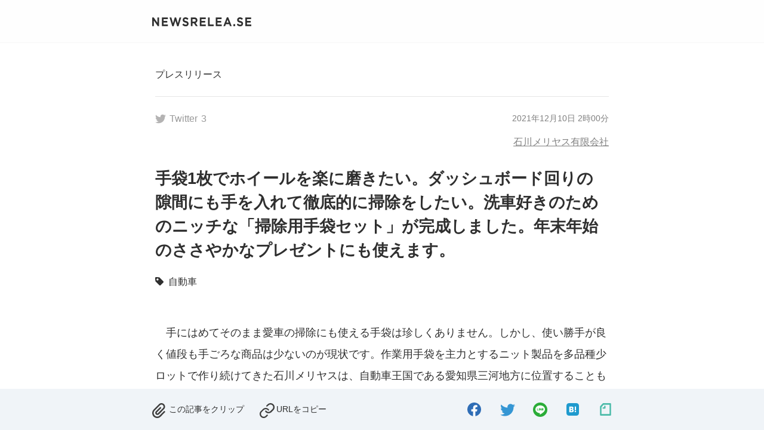

--- FILE ---
content_type: text/html; charset=utf-8
request_url: https://newsrelea.se/w6AD8j
body_size: 47863
content:
<!doctype html>
<html data-n-head-ssr lang="ja" data-theme="light" class="article-html" data-n-head="%7B%22lang%22:%7B%22ssr%22:%22ja%22%7D,%22data-theme%22:%7B%22ssr%22:%22light%22%7D,%22class%22:%7B%22ssr%22:%22article-html%22%7D%7D">
<head >
  <meta http-equiv="X-UA-Compatible" content="IE=edge">
  <meta name="format-detection" content="telephone=no">
  <meta data-n-head="ssr" name="keywords" content=""><meta data-n-head="ssr" name="referrer" content="same-origin"><meta data-n-head="ssr" data-hid="charset" charset="utf-8"><meta data-n-head="ssr" data-hid="viewport" name="viewport" content="width=device-width, minimum-scale=1, initial-scale=1, shrink-to-fit=no, user-scalable=0, viewport-fit=cover"><meta data-n-head="ssr" data-hid="description" name="description" content="​●製品開発の経緯　今年6月、石川メリヤスでは「自分専用の手袋を作る」というテーマで社員研修を行いました。全社員が企画から編立、仕上げまでの工程を一人で体験するという内容です。モノ"><meta data-n-head="ssr" property="og:type" content="website"><meta data-n-head="ssr" property="og:site_name" content="NEWSRELEA.SE"><meta data-n-head="ssr" property="og:url" content="https://newsrelea.se/w6AD8j"><meta data-n-head="ssr" property="og:image" content="https://prtimes.jp/i/57879/10/resize/d57879-10-3212f27791ba1b31e250-4.jpg"><meta data-n-head="ssr" property="og:title" content="手袋1枚でホイールを楽に磨きたい。ダッシュボード回りの隙間にも手を入れて徹底的に掃除をしたい。洗車好きのためのニッチな「掃除用手袋セット」が完成しました。年末年始のささやかなプレゼントにも使えます。"><meta data-n-head="ssr" property="og:description" content="​●製品開発の経緯　今年6月、石川メリヤスでは「自分専用の手袋を作る」というテーマで社員研修を行いました。全社員が企画から編立、仕上げまでの工程を一人で体験するという内容です。モノ"><meta data-n-head="ssr" name="twitter:card" content="summary"><meta data-n-head="ssr" name="twitter:site" content="@NEWSRELEASE_JP"><meta data-n-head="ssr" name="twitter:creator" content="@NEWSRELEASE_JP"><meta data-n-head="ssr" name="twitter:domain" content="NEWSRELEA.SE"><meta data-n-head="ssr" name="twitter:url" content="https://newsrelea.se/w6AD8j"><meta data-n-head="ssr" name="twitter:image" content="https://prtimes.jp/i/57879/10/resize/d57879-10-3212f27791ba1b31e250-4.jpg"><meta data-n-head="ssr" name="twitter:title" content="手袋1枚でホイールを楽に磨きたい。ダッシュボード回りの隙間にも手を入れて徹底的に掃除をしたい。洗車好きのためのニッチな「掃除用手袋セット」が完成しました。年末年始のささやかなプレゼントにも使えます。"><meta data-n-head="ssr" name="twitter:description" content="​●製品開発の経緯　今年6月、石川メリヤスでは「自分専用の手袋を作る」というテーマで社員研修を行いました。全社員が企画から編立、仕上げまでの工程を一人で体験するという内容です。モノ"><title>手袋1枚でホイールを楽に磨きたい。ダッシュボード回りの隙間にも手を入れて徹底的に掃除をしたい。洗車好きのためのニッチな「掃除用手袋セット」が完成しました。年末年始のささやかなプレゼントにも使えます。</title><link data-n-head="ssr" href="https://fonts.googleapis.com/css?family=Josefin+Slab&amp;display=swap" rel="stylesheet" type="text/css"><link data-n-head="ssr" rel="icon" type="image/png" href="/img/favicon-32x32.png"><link data-n-head="ssr" rel="icon" type="image/png" href="/img/apple-touch-icon.png"><link data-n-head="ssr" rel="icon" type="image/png" href="/img/android-chrome-512x512.png"><link data-n-head="ssr" rel="amphtml" data-hid="amphtml" href="https://newsrelea.se/amp/w6AD8j"><script data-n-head="ssr" data-hid="gtm-script">if(!window._gtm_init){window._gtm_init=1;(function(w,n,d,m,e,p){w[d]=(w[d]==1||n[d]=='yes'||n[d]==1||n[m]==1||(w[e]&&w[e][p]&&w[e][p]()))?1:0})(window,navigator,'doNotTrack','msDoNotTrack','external','msTrackingProtectionEnabled');(function(w,d,s,l,x,y){w[x]={};w._gtm_inject=function(i){if(w.doNotTrack||w[x][i])return;w[x][i]=1;w[l]=w[l]||[];w[l].push({'gtm.start':new Date().getTime(),event:'gtm.js'});var f=d.getElementsByTagName(s)[0],j=d.createElement(s);j.async=true;j.src='https://www.googletagmanager.com/gtm.js?id='+i;f.parentNode.insertBefore(j,f);};w[y]('GTM-WMSRMCP')})(window,document,'script','dataLayer','_gtm_ids','_gtm_inject')}</script><link rel="preload" href="/_nuxt/1bfb9ab.js" as="script"><link rel="preload" href="/_nuxt/21681c4.js" as="script"><link rel="preload" href="/_nuxt/9eb39a7.js" as="script"><link rel="preload" href="/_nuxt/639729b.js" as="script"><link rel="preload" href="/_nuxt/9569cbb.js" as="script"><link rel="preload" href="/_nuxt/0c935a8.js" as="script"><link rel="preload" href="/_nuxt/ce2a627.js" as="script"><link rel="preload" href="/_nuxt/8185304.js" as="script"><link rel="preload" href="/_nuxt/4eb00f6.js" as="script"><link rel="preload" href="/_nuxt/db4ab9a.js" as="script"><link rel="preload" href="/_nuxt/6de6dcb.js" as="script"><style data-vue-ssr-id="734d8a41:0 69199838:0 69199838:1 18c4360a:0 3d6e7194:0 d1744f9e:0 3d3c88eb:0 47ec7eb6:0">.nuxt-progress{background-color:#000;height:2px;left:0;opacity:1;position:fixed;right:0;top:0;transition:width .1s,opacity .4s;width:0;z-index:999999}.nuxt-progress.nuxt-progress-notransition{transition:none}.nuxt-progress-failed{background-color:red}
@import url(https://cdn.jsdelivr.net/npm/animate.css@3.5.1);
.navi-icon-featured .txt,.navi-icon-new .txt{fill:#fff}[data-theme=dark] .navi-icon-featured .txt,[data-theme=dark] .navi-icon-new .txt{fill:#000}.color1 .navi-icon-clip path,.color1 .navi-icon-featured .bg,.color1 .navi-icon-new .bg,.color1 .navi-icon-search path,.color1 .navi-icon-tag path{fill:#ed1c24}.color2 .navi-icon-clip path,.color2 .navi-icon-featured .bg,.color2 .navi-icon-new .bg,.color2 .navi-icon-search path,.color2 .navi-icon-tag path{fill:#f15a24}.color3 .navi-icon-clip path,.color3 .navi-icon-featured .bg,.color3 .navi-icon-new .bg,.color3 .navi-icon-search path,.color3 .navi-icon-tag path{fill:#fbb03b}.color4 .navi-icon-clip path,.color4 .navi-icon-featured .bg,.color4 .navi-icon-new .bg,.color4 .navi-icon-search path,.color4 .navi-icon-tag path{fill:#d9e021}.color5 .navi-icon-clip path,.color5 .navi-icon-featured .bg,.color5 .navi-icon-new .bg,.color5 .navi-icon-search path,.color5 .navi-icon-tag path{fill:#8cc63f}.color6 .navi-icon-clip path,.color6 .navi-icon-featured .bg,.color6 .navi-icon-new .bg,.color6 .navi-icon-search path,.color6 .navi-icon-tag path{fill:#39b54a}.color7 .navi-icon-clip path,.color7 .navi-icon-featured .bg,.color7 .navi-icon-new .bg,.color7 .navi-icon-search path,.color7 .navi-icon-tag path{fill:#009245}.color8 .navi-icon-clip path,.color8 .navi-icon-featured .bg,.color8 .navi-icon-new .bg,.color8 .navi-icon-search path,.color8 .navi-icon-tag path{fill:#00b1b6}.color9 .navi-icon-clip path,.color9 .navi-icon-featured .bg,.color9 .navi-icon-new .bg,.color9 .navi-icon-search path,.color9 .navi-icon-tag path{fill:#00b3ed}.color10 .navi-icon-clip path,.color10 .navi-icon-featured .bg,.color10 .navi-icon-new .bg,.color10 .navi-icon-search path,.color10 .navi-icon-tag path{fill:#1a90d1}.color11 .navi-icon-clip path,.color11 .navi-icon-featured .bg,.color11 .navi-icon-new .bg,.color11 .navi-icon-search path,.color11 .navi-icon-tag path{fill:#4b65af}.color12 .navi-icon-clip path,.color12 .navi-icon-featured .bg,.color12 .navi-icon-new .bg,.color12 .navi-icon-search path,.color12 .navi-icon-tag path{fill:#aa77b2}.color13 .navi-icon-clip path,.color13 .navi-icon-featured .bg,.color13 .navi-icon-new .bg,.color13 .navi-icon-search path,.color13 .navi-icon-tag path{fill:#d782b3}.color14 .navi-icon-clip path,.color14 .navi-icon-featured .bg,.color14 .navi-icon-new .bg,.color14 .navi-icon-search path,.color14 .navi-icon-tag path{fill:#ed7dae}.color15 .navi-icon-clip path,.color15 .navi-icon-featured .bg,.color15 .navi-icon-new .bg,.color15 .navi-icon-search path,.color15 .navi-icon-tag path{fill:#231815}[data-theme=dark] .color15 .navi-icon-clip path,[data-theme=dark] .color15 .navi-icon-featured .bg,[data-theme=dark] .color15 .navi-icon-new .bg,[data-theme=dark] .color15 .navi-icon-search path,[data-theme=dark] .color15 .navi-icon-tag path{fill:#eaeaea}body,html{overflow:hidden}body{background:#fff;background:var(--color-primary-bg);font-size:76%;-webkit-text-size-adjust:100%;color:#2f2f2f;color:var(--color-primary-font);overflow-y:scroll}.animated.fastest{animation-duration:.2s}.tooltipped{position:relative}.tooltipped:after{font:normal normal 11px/1.5 -apple-system,BlinkMacSystemFont,"Segoe UI","Noto Sans",Helvetica,Arial,sans-serif,"Apple Color Emoji","Segoe UI Emoji";padding:.5em .75em;z-index:1000000;-webkit-font-smoothing:subpixel-antialiased;color:var(--fgColor-onEmphasis,var(--color-fg-on-emphasis));letter-spacing:normal;text-align:center;-webkit-text-decoration:none;text-decoration:none;text-shadow:none;text-transform:none;word-wrap:break-word;background:var(--bgColor-emphasis,var(--color-neutral-emphasis-plus));border-radius:6px;content:attr(aria-label);white-space:pre}.tooltipped:after,.tooltipped:before{display:none;opacity:0;pointer-events:none;position:absolute}.tooltipped:before{border:6px solid transparent;color:var(--bgColor-emphasis,var(--color-neutral-emphasis-plus));content:"";height:0;width:0;z-index:1000001}@keyframes tooltip-appear{0%{opacity:0}to{opacity:1}}.tooltipped:active:after,.tooltipped:active:before,.tooltipped:focus:after,.tooltipped:focus:before,.tooltipped:hover:after,.tooltipped:hover:before{animation-delay:.4s;animation-duration:.1s;animation-fill-mode:forwards;animation-name:tooltip-appear;animation-timing-function:ease-in;display:inline-block;-webkit-text-decoration:none;text-decoration:none}.tooltipped-no-delay:active:after,.tooltipped-no-delay:active:before,.tooltipped-no-delay:focus:after,.tooltipped-no-delay:focus:before,.tooltipped-no-delay:hover:after,.tooltipped-no-delay:hover:before{animation-delay:0s}.tooltipped-multiline:active:after,.tooltipped-multiline:focus:after,.tooltipped-multiline:hover:after{display:table-cell}.tooltipped-s:after,.tooltipped-se:after,.tooltipped-sw:after{margin-top:6px;right:50%;top:100%}.tooltipped-s:before,.tooltipped-se:before,.tooltipped-sw:before{border-bottom-color:var(--bgColor-emphasis,var(--color-neutral-emphasis-plus));bottom:-7px;margin-right:-6px;right:50%;top:auto}.tooltipped-se:after{left:50%;margin-left:-16px;right:auto}.tooltipped-sw:after{margin-right:-16px}.tooltipped-n:after,.tooltipped-ne:after,.tooltipped-nw:after{bottom:100%;margin-bottom:6px;right:50%}.tooltipped-n:before,.tooltipped-ne:before,.tooltipped-nw:before{border-top-color:var(--bgColor-emphasis,var(--color-neutral-emphasis-plus));bottom:auto;margin-right:-6px;right:50%;top:-7px}.tooltipped-ne:after{left:50%;margin-left:-16px;right:auto}.tooltipped-nw:after{margin-right:-16px}.tooltipped-n:after,.tooltipped-s:after{transform:translateX(50%)}.tooltipped-w:after{bottom:50%;margin-right:6px;right:100%;transform:translateY(50%)}.tooltipped-w:before{border-left-color:var(--bgColor-emphasis,var(--color-neutral-emphasis-plus));bottom:50%;left:-7px;margin-top:-6px;top:50%}.tooltipped-e:after{bottom:50%;left:100%;margin-left:6px;transform:translateY(50%)}.tooltipped-e:before{border-right-color:var(--bgColor-emphasis,var(--color-neutral-emphasis-plus));bottom:50%;margin-top:-6px;right:-7px;top:50%}.tooltipped-align-right-1:after,.tooltipped-align-right-2:after{margin-right:0;right:0}.tooltipped-align-right-1:before{right:10px}.tooltipped-align-right-2:before{right:15px}.tooltipped-align-left-1:after,.tooltipped-align-left-2:after{left:0;margin-left:0}.tooltipped-align-left-1:before{left:5px}.tooltipped-align-left-2:before{left:10px}.tooltipped-multiline:after{max-width:250px;width:-moz-max-content;width:max-content;word-wrap:break-word;border-collapse:separate;white-space:pre-line}.tooltipped-multiline.tooltipped-n:after,.tooltipped-multiline.tooltipped-s:after{left:50%;right:auto;transform:translateX(-50%)}.tooltipped-multiline.tooltipped-e:after,.tooltipped-multiline.tooltipped-w:after{right:100%}.tooltipped-sticky:after,.tooltipped-sticky:before{display:inline-block}.tooltipped-sticky.tooltipped-multiline:after{display:table-cell}.tooltipped:after{background-color:#000;color:#fff}.tooltipped-n:before{border-top-color:#000}.pc a,.pc abbr,.pc acronym,.pc address,.pc applet,.pc b,.pc big,.pc blockquote,.pc caption,.pc center,.pc cite,.pc code,.pc dd,.pc del,.pc dfn,.pc div,.pc dl,.pc dt,.pc em,.pc fieldset,.pc figcaption,.pc figure,.pc font,.pc form,.pc h1,.pc h2,.pc h3,.pc h4,.pc h5,.pc h6,.pc i,.pc iframe,.pc img,.pc ins,.pc kbd,.pc label,.pc legend,.pc li,.pc object,.pc ol,.pc p,.pc pre,.pc q,.pc s,.pc samp,.pc small,.pc span,.pc strike,.pc strong,.pc sub,.pc sup,.pc table,.pc tbody,.pc td,.pc tfoot,.pc th,.pc thead,.pc tr,.pc tt,.pc u,.pc ul,.pc var{background:transparent;border:0;font-family:"-apple-system","BlinkMacSystemFont","sans-serif","游ゴシック","Yu Gothic",YuGothic,"Hiragino Kaku Gothic Pro","ヒラギノ角ゴ Pro W3",Meiryo,"メイリオ",Osaka,"MS PGothic",arial,helvetica,sans-serif;font-size:100%;font-weight:400;line-height:1.5;margin:0;outline:0;padding:0;vertical-align:baseline}.pc article,.pc aside,.pc details,.pc figcaption,.pc figure,.pc footer,.pc header,.pc hgroup,.pc main,.pc menu,.pc nav,.pc section{display:block}.pc blockquote,.pc q{quotes:none}.pc a{color:#1c9bd1;outline:none}.pc a,.pc ins{-webkit-text-decoration:none;text-decoration:none}.pc ins,.pc mark{background-color:#ff9;color:#000}.pc mark{font-style:italic;font-weight:700}.pc del{-webkit-text-decoration:line-through;text-decoration:line-through}.pc abbr[title],.pc dfn[title]{border-bottom:1px dotted;cursor:help}.pc table{border-collapse:collapse;border-spacing:0}.pc hr{border:0;border-top:1px solid #ccc;display:block;height:1px;margin:1em 0;padding:0}.pc input,.pc select,.pc textarea{font-family:"-apple-system","BlinkMacSystemFont","sans-serif","游ゴシック","Yu Gothic",YuGothic,"Hiragino Kaku Gothic Pro","ヒラギノ角ゴ Pro W3",Meiryo,"メイリオ",Osaka,"MS PGothic",arial,helvetica,sans-serif;font-size:100%;vertical-align:middle}.pc input[type=password],.pc input[type=tel],.pc input[type=text],.pc textarea{-webkit-appearance:none}.pc input[type=checkbox],.pc input[type=radio]{position:relative;top:-1px}.pc input:focus,.pc textarea:focus{outline:none}.pc input:-webkit-autofill{-webkit-box-shadow:inset 0 0 0 1000px #fff;-webkit-box-shadow:0 0 0 1000px var(--color-form-bg) inset;-webkit-text-fill-color:#2f2f2f;-webkit-text-fill-color:var(--color-primary-font)}.pc select{appearance:none;-webkit-appearance:none;-moz-appearance:none;border:none;border-radius:2px;color:inherit;font-size:inherit;outline:none;text-indent:.01px;text-overflow:"";vertical-align:middle}.pc select,.pc select option{background:#fff;background:var(--color-form-bg)}.pc select::-ms-expand{display:none}.pc .select-wrap{position:relative}.pc .select-wrap:after{border-bottom:1px solid #2f2f2f;border-bottom:1px solid var(--color-primary-font);border-right:1px solid #2f2f2f;border-right:1px solid var(--color-primary-font);content:"";height:5px;margin-top:-4px;position:absolute;right:15px;top:50%;transform:rotate(45deg);width:5px;z-index:1}.pc ul{list-style-type:none}.pc img,.pc svg{vertical-align:middle}.pc .img-responsive{height:auto;width:100%}.pc .opacity{transition:all .2s ease-out}.pc .opacity:hover{opacity:.7}.pc .clear{clear:both}.pc .clearfix{width:100%}.pc .clearfix:after{clear:both;content:" ";display:block;font-size:.1em;height:.1px;line-height:0;visibility:hidden}.pc .fl{float:left}.pc .fr{float:right}.pc .txtl{text-align:left}.pc .txtr{text-align:right}.pc .txtc{text-align:center}.pc .fwb,.pc strong,.pc strong *{font-weight:700}.pc .clrr{color:red}.pc .clrb{color:#333}.pc .clrw{color:#fff}.pc .il{display:inline}.pc .bl{display:block}.pc .no{display:none}.pc .li2{line-height:1.85}.pc .mt10{margin-top:10px}.pc .mt20{margin-top:20px}.pc .mt30{margin-top:30px}.pc .mr10{margin-right:10px}.pc .mr20{margin-right:20px}.pc .mr30{margin-right:30px}.pc .mb10{margin-bottom:10px}.pc .mb20{margin-bottom:20px}.pc .mb30{margin-bottom:30px}.pc .ml10{margin-left:10px}.pc .ml20{margin-left:20px}.pc .ml30{margin-left:30px}.pc .pt10{padding-top:10px}.pc .pt20{padding-top:20px}.pc .pt30{padding-top:30px}.pc .pr10{padding-right:10px}.pc .pr20{padding-right:20px}.pc .pr30{padding-right:30px}.pc .pb10{padding-bottom:10px}.pc .pb20{padding-bottom:20px}.pc .pb30{padding-bottom:30px}.pc .pl10{padding-left:10px}.pc .pl20{padding-left:20px}.pc .pl30{padding-left:30px}.pc .font10{font-size:84%}.pc .font11{font-size:92%}.pc .font12{font-size:100%}.pc .font13{font-size:109%}.pc .font14{font-size:117%}.pc .font15{font-size:125%}.pc .font16{font-size:134%}.pc .font17{font-size:142%}.pc .font18{font-size:150%}.pc .font19{font-size:159%}.pc .font20{font-size:167%}.pc .font21{font-size:175%}.pc .font22{font-size:184%}.pc .font23{font-size:192%}.pc .font24{font-size:200%}.pc .font25{font-size:209%}.pc .font26{font-size:217%}.pc .font27{font-size:226%}.pc .inner{margin:0 auto;max-width:1200px;padding-left:15px;padding-right:15px;width:auto}.pc .flex{display:flex;justify-content:space-between}.pc .flex-wrap{flex-wrap:wrap}.pc .flex-end{justify-content:flex-end}.pc .flex-center{justify-content:center}.pc .flex-left{justify-content:start}.pc .flex-align{align-items:center}.pc .flex-align-start{align-items:flex-start}.pc .flex-column{flex-direction:column}.pc .flex-reverse{flex-direction:row-reverse}.pc .flex-auto{flex:1 1 auto;min-height:1px;min-width:1px}.pc .hover figure{overflow:hidden}.pc .hover img{transition:all .4s ease-out}.pc .hover:hover img{transform:scale(1.1)}.pc .tel-link a{color:inherit}.pc #header{background:#f0f4f8;background:var(--color-secondary-bg);bottom:0;box-sizing:border-box;height:100%;left:0;padding-top:26px;position:absolute;top:0;transition:all .2s ease-out;-webkit-user-select:none;-moz-user-select:none;user-select:none;width:100px;z-index:10}.pc #wrap.opened #header{width:300px}.pc #hd-logo{height:29px;margin:0 auto;max-width:42px;position:relative;text-align:center;width:100%}.pc #hd-logo polyline{stroke:#2f2f2f;stroke:var(--color-primary-font)}.pc #hd-logo .cls-1{fill:#0c0c0c}[data-theme=dark] .pc #hd-logo .cls-1{fill:#eaeaea}.pc #hd-logo .cls-2{fill:#616363}[data-theme=dark] .pc #hd-logo .cls-2{fill:#fdfdfe}.pc #hd-logo .cls-3{fill:#343535}[data-theme=dark] .pc #hd-logo .cls-3{fill:#f7f7f7}.pc #wrap.opened #hd-logo:before{background:url([data-uri]) no-repeat 50%;background-size:42px 28px;content:"";display:block;height:28px;left:0;opacity:0;position:absolute;top:0;transition:all .2s ease-out;width:100%}[data-theme=dark] .pc #wrap.opened #hd-logo:before{background:url([data-uri]) no-repeat 50%}.pc #hd-logo svg{transition:all .2s ease-out}.pc #wrap.opened #hd-logo svg{opacity:0}.pc #hd-title{height:19px;margin:15px auto 25px;max-width:131px;text-align:center;width:100%}.pc #hd-title svg{opacity:0;transition:all .2s ease-out}.pc #wrap.opened #hd-logo:before,.pc #wrap.opened #hd-title svg{opacity:1}.pc #search{margin:15px 0 20px 25px;position:relative;transition:all .2s ease-out;z-index:100}.pc #search.active{background-color:#fff;background-color:var(--color-primary-bg)}.pc #wrap.opened #search{margin-left:125px;margin-right:125px}.pc #search-trigger-wrapper{padding-right:24px}.pc #search-trigger{box-sizing:border-box;cursor:pointer;display:inline-block;padding:18px;text-align:center;width:auto}.pc #search-trigger path{fill:#2f2f2f;fill:var(--color-primary-font)}.pc #search-trigger line{stroke:#2f2f2f;stroke:var(--color-primary-font)}.pc #search-menu{background:#000;border-radius:5px 5px 5px 5px;left:100%;margin-left:25px;padding:5px;position:absolute;top:0;transition:all .2s ease-out;width:300px}[data-theme=dark] .pc #search-menu{background:#1c1c1e}.pc #wrap.opened #search-menu{left:50px}.pc #wrap.opened #sub-navi,.pc #wrap.opened .main-navi-item>a:hover .main-navi-btn,.pc #wrap.opened .navi-txt,.pc .main-navi-item.selected .main-navi-option,.pc .main-navi-option>li:hover .main-navi-color{opacity:1;visibility:visible}.pc #wrap.opened .main-navi-item>a:hover .main-navi-btn.main-navi-btn-drag{opacity:0;visibility:hidden}.pc #search-input{background:#fff;background:var(--color-form-bg);box-sizing:border-box;padding:0 10px;width:calc(100% - 75px)}.pc #search-input,.pc #search-submit{border:none;border-radius:5px;color:#2f2f2f;color:var(--color-primary-font);display:block;height:40px}.pc #search-submit{background:#fff;background:var(--color-primary-hover);cursor:pointer;transition:all .2s ease-out;width:70px}.pc #search-submit:hover{background:#f2f2f2;color:#000}.pc #search-result{backface-visibility:hidden;background:#f3f3f3;border-radius:5px;margin-top:5px;max-height:calc(100vh - 320px);overflow-x:hidden;overflow-y:auto;padding:15px 0;width:100%;-ms-scrollbar-face-color:#e1e8ed;scrollbar-face-color:#e1e8ed;-ms-scrollbar-highlight-color:#e1e8ed;scrollbar-highlight-color:#e1e8ed;-ms-scrollbar-shadow-color:#e1e8ed;scrollbar-shadow-color:#e1e8ed;-ms-scrollbar-darkshadow-color:#e1e8ed;scrollbar-darkshadow-color:#e1e8ed;-ms-scrollbar-track-color:#f5f8fa;scrollbar-track-color:#f5f8fa;-ms-scrollbar-3dlight-color:#e1e8ed;scrollbar-3dlight-color:#e1e8ed;-ms-scrollbar-arrow-color:#38444d;scrollbar-arrow-color:#38444d;scrollbar-color:#e1e8ed #fff}[data-theme=dark] .pc #search-result{background:#272829}.pc .search-column{padding:0 20px;width:auto}.pc .search-column+.search-column{border-top:1px solid #e6e6e6;border-top:1px solid var(--color-primary-border);margin-top:15px;padding-top:15px}.pc .search-column-ttl{font-size:109%;font-weight:700}.pc .search-column-list li{margin-top:8px}.pc .search-column-list a{color:#2f2f2f;color:var(--color-primary-font);display:block;font-size:109%}.pc .search-column-list a:hover{-webkit-text-decoration:underline;text-decoration:underline}.pc #main-navi{max-height:350px;overflow-y:scroll;-ms-overflow-style:none;scrollbar-width:none}.pc #main-navi::-webkit-scrollbar{display:none}.pc .main-navi-item{position:relative;width:100%;z-index:1}.pc .main-navi-link{cursor:pointer;height:40px;margin-top:1px;padding:0 14px 0 34px;transition:all .2s ease-out;white-space:nowrap;width:auto}.pc .main-navi-item.selected .main-navi-link,.pc .main-navi-link-hover{background:#fff;background:var(--color-secondary-hover)}.pc #wrap.opened .main-navi-link{border-radius:0 20px 20px 0;margin-right:14px;overflow:hidden}.pc .navi-icon{min-width:32px;text-align:center}.pc .navi-txt{color:#2f2f2f;color:var(--color-primary-font);font-size:109%;opacity:0;overflow:hidden;text-overflow:ellipsis;transition:all .2s ease-out;visibility:hidden;width:calc(100% - 44px)}.pc .main-navi-option{position:absolute}.pc .main-navi-btn{border-radius:50%;height:40px;opacity:0;position:absolute;right:14px;top:0;transition:all .2s ease-out;visibility:hidden;width:40px;z-index:10}.pc #wrap.opened .main-navi-item:hover .main-navi-btn:hover,.pc .main-navi-item.selected .main-navi-btn{background:#f2f2f2;opacity:1;visibility:visible}[data-theme=dark] .pc #wrap.opened .main-navi-item:hover .main-navi-btn:hover,[data-theme=dark] .pc .main-navi-item.selected .main-navi-btn{background:#2c2c2e}.pc .main-navi-option{border-radius:8px;box-shadow:0 0 6px 0 rgba(0,9,12,.08);left:0;margin-left:-14px;opacity:0;position:fixed;top:0;visibility:hidden;white-space:nowrap;z-index:20}.pc .main-navi-option>li+li{border-top:1px solid #e6e6e6;border-top:1px solid var(--color-primary-border)}.pc .main-navi-option>li>a{background:#fff;background:var(--color-secondary-hover);color:#2f2f2f;color:var(--color-primary-font);display:block;padding:12px 50px 12px 15px;position:relative;transition:all .2s ease-out}.pc .main-navi-option>li>a:hover{background:#fff;background:var(--color-primary-hover)}.pc .main-navi-color+a:before{border-right:1px solid #2f2f2f;border-right:1px solid var(--color-primary-font);border-top:1px solid #2f2f2f;border-top:1px solid var(--color-primary-font);content:"";display:block;height:4px;position:absolute;right:20px;top:50%;transform:rotate(45deg) translateY(-50%);width:4px}.pc .main-navi-option>li:first-child>a{border-radius:8px 8px 0 0}.pc .main-navi-option>li:last-child>a{border-radius:0 0 8px 8px}.pc .main-navi-color{background:#fff;background:var(--color-secondary-hover);border-radius:8px;box-shadow:0 0 6px 0 rgba(0,9,12,.08);left:100%;opacity:0;padding:15px;position:absolute;top:0;transition:all .2s ease-out;visibility:hidden;white-space:nowrap;width:120px;z-index:30}.pc .main-navi-color a{border-radius:50%;display:block;height:14px;margin:5px;position:relative;width:14px;z-index:1}.pc .main-navi-color .checked:before{border-bottom:1px solid #fff;border-left:1px solid #fff;content:"";display:block;height:3px;left:50%;margin:-2px 0 0 -3px;position:absolute;top:50%;transform:rotate(-45deg);width:6px;z-index:10}.pc .main-navi-color .color1{background:#ed1c24}.pc .main-navi-color .color2{background:#f15a24}.pc .main-navi-color .color3{background:#fbb03b}.pc .main-navi-color .color4{background:#d9e021}.pc .main-navi-color .color5{background:#8cc63f}.pc .main-navi-color .color6{background:#39b54a}.pc .main-navi-color .color7{background:#009245}.pc .main-navi-color .color8{background:#00b1b6}.pc .main-navi-color .color9{background:#00b3ed}.pc .main-navi-color .color10{background:#1a90d1}.pc .main-navi-color .color11{background:#4b65af}.pc .main-navi-color .color12{background:#aa77b2}.pc .main-navi-color .color13{background:#d782b3}.pc .main-navi-color .color14{background:#ed7dae}.pc .main-navi-color .color15{background:#231815}.pc .service-nav-item,.pc .toggle-color-mode{margin:28px 14px 0 0;opacity:0;overflow:hidden;padding:0 14px 0 34px;visibility:hidden}.pc .service-nav-item .toggle-link,.pc .toggle-color-mode .toggle-link{font-size:109%;height:40px;margin-top:1px;transition:all .2s ease-out;white-space:nowrap;width:auto}.pc .service-nav-item .toggle-link .toggle-icon,.pc .toggle-color-mode .toggle-link .toggle-icon{background-color:#2f2f2f;background-color:var(--color-primary-font);border-radius:50%;color:#f0f4f8;color:var(--color-secondary-bg);display:block;height:25px;line-height:25px;margin-right:5px;text-align:center;width:25px}.pc .service-nav-item .toggle-link .toggle-txt,.pc .toggle-color-mode .toggle-link .toggle-txt{color:#2f2f2f;color:var(--color-primary-font);margin-top:1px;transition:all .2s ease-out;width:calc(100% - 39px)}.pc .service-nav-item{margin-top:5px}.pc #wrap.opened .service-nav-item,.pc #wrap.opened .toggle-color-mode{cursor:pointer;opacity:1;visibility:visible}.pc #sub-navi{opacity:0;padding:30px 14px 0 34px;transition:all .2s ease-out;visibility:hidden;width:auto}.pc #sub-navi a,.pc #sub-navi span{color:#2f2f2f;color:var(--color-primary-font);cursor:pointer;font-size:109%;line-height:2.21}.pc #article-ft-navi a:hover,.pc #sub-navi a:hover,.pc #sub-navi span:hover{-webkit-text-decoration:underline;text-decoration:underline}.pc #copyright{margin-top:20px}.pc .nav-btn{height:26px;margin:0 auto;width:26px}.pc .nav-btn a{cursor:pointer;display:block;height:100%;position:relative;width:100%}.pc .bottom-bar,.pc .middle-bar,.pc .top-bar{background-color:#2f2f2f;background-color:var(--color-primary-font);height:2px;left:50%;margin-left:-12px;position:absolute;top:5px;transform-origin:50% 50%;transition:transform .1s ease-in-out 0s,top .1s ease-in-out .1s;width:24px}.pc .middle-bar{top:12px;transition:opacity 0s linear .15s}.pc .bottom-bar{top:19px}.pc #scrim{background:#000;height:100%;left:0;opacity:.5;position:absolute;top:0;width:100%;z-index:9}.pc .animate-wrap{height:100%;position:relative;width:100%}.pc .animate-body{animation:circle .4s ease-out infinite;background-color:#a4a0a0;border-radius:50%;height:0;left:50%;position:absolute;top:50%;transform:translate(-50%,-50%);width:0}@keyframes circle{0%{height:0;opacity:1;width:0}60%{height:40px;opacity:1;width:40px}to{height:40px;opacity:.2;width:40px}}.pc .search-drawer-enter,.pc .search-drawer-leave-to{transform:translateX(-95%)}.pc .search-drawer-enter-active,.pc .search-drawer-leave-active{transition:transform .2s}.pc #search-drawer{background-color:#fff;background-color:var(--color-primary-bg);border-right:1px solid #e1e1e3;border-right:1px solid var(--color-secondary-border);display:flex;flex-direction:column;height:100vh;left:100px;overflow:scroll;position:absolute;top:0;width:85%;z-index:9}.pc #wrap{left:0;min-width:320px;overflow:hidden}.pc #contents,.pc #wrap{bottom:0;position:absolute;right:0;top:0}.pc #contents{left:100px;margin-left:0;overflow:visible;transition:all .2s ease-out}.pc #container{backface-visibility:hidden;bottom:0;left:0;overflow-x:auto;overflow-y:hidden;position:absolute;right:0;top:0;-ms-scrollbar-face-color:#e1e8ed;scrollbar-face-color:#e1e8ed;-ms-scrollbar-highlight-color:#e1e8ed;scrollbar-highlight-color:#e1e8ed;-ms-scrollbar-shadow-color:#e1e8ed;scrollbar-shadow-color:#e1e8ed;-ms-scrollbar-darkshadow-color:#e1e8ed;scrollbar-darkshadow-color:#e1e8ed;-ms-scrollbar-track-color:#f5f8fa;scrollbar-track-color:#f5f8fa;-ms-scrollbar-3dlight-color:#e1e8ed;scrollbar-3dlight-color:#e1e8ed;-ms-scrollbar-arrow-color:#38444d;scrollbar-arrow-color:#38444d;scrollbar-color:#e1e8ed #fff}.pc .app-columns{box-sizing:border-box;counter-reset:column-number;display:flex;height:100%;letter-spacing:-.4em;overflow:visible;padding:0;white-space:nowrap}.pc .fixed-first-columns,.pc .fixed-second-columns,.pc .no-sortable-columns,.pc .sortable-columns{background:#f0f4f8;background:var(--color-secondary-bg);box-sizing:border-box;counter-reset:column-number;display:inline-block;height:100%;overflow:visible;vertical-align:top;white-space:nowrap;width:auto}.pc .fixed-first-columns.smooth-dnd-container.horizontal,.pc .fixed-second-columns.smooth-dnd-container.horizontal,.pc .no-sortable-columns.smooth-dnd-container.horizontal,.pc .sortable-columns.smooth-dnd-container.horizontal{display:table}.pc .fixed-second-columns,.pc .no-sortable-columns{padding-left:6px}.pc .column{background:#fff;border-left:1px solid #e1e1e3;border-left:1px solid var(--color-secondary-border);border-right:1px solid #e1e1e3;border-right:1px solid var(--color-secondary-border);display:inline-block;font-size:92%;height:100%;letter-spacing:normal;overflow:hidden;position:relative;vertical-align:top;white-space:normal;width:370px;z-index:1}.pc .fixed-first-columns:first-child .column{border-left:0 solid #e1e1e3;border-left:0 solid var(--color-secondary-border)}.pc .draggable-column{padding-left:6px}.pc .column+.column{border-left:1px solid #e1e1e3;border-left:1px solid var(--color-secondary-border);margin-left:6px}.pc .column-holder{left:0;transition-duration:.2s;transition-property:transform;transition-timing-function:ease-in-out}.pc .column-holder,.pc .column-panel{bottom:0;position:absolute;top:0;width:100%}.pc .column-panel{background:#fff;background:var(--color-primary-bg);height:100%}.pc .fixed-first-columns .column-content,.pc .fixed-second-columns .column-content,.pc .sortable-columns .column-content{box-sizing:border-box}.pc .no-sortable-columns .column-content{box-sizing:border-box;padding:0 20px}.pc .column-header{border-bottom:1px solid #e6e6e6;border-bottom:1px solid var(--color-primary-border);height:40px;padding:16px 0;width:100%}.pc .column-header-row{border-radius:0 20px 20px 0;margin-right:20px}.pc .column-header-ttl{box-sizing:border-box;font-size:142%;height:40px;width:calc(100% - 50px)}.pc .column-header-icon{margin:10px 10px 0 20px}.pc .column-header-tag{display:inline-block;margin:2px 6px 0 10px;padding:3px 0}.pc span.column-header-tag{background:url([data-uri]) no-repeat 0 50%;background-size:17px 11px;height:11px;width:17px}[data-theme=dark] .pc span.column-header-tag{background:url([data-uri]) no-repeat 0 50%}.pc .column-header-handle{margin-left:20px}.pc .column-header-handle:hover{cursor:move}.pc .column-header-flash{animation:flashColumnHeader .8s ease-out}@keyframes flashColumnHeader{0%{background:#fff;background:var(--color-primary-bg);border-color:#fff;border-color:var(--color-primary-bg)}25%,75%{background:#eaeaea;background:var(--color-flash-bg);border-color:#eaeaea;border-color:var(--color-flash-bg)}to{background:#fff;background:var(--color-primary-bg);border-color:#fff;border-color:var(--color-primary-bg)}}.pc .tooltip{display:block;z-index:10000}.pc .tooltip[aria-hidden=true]{opacity:0;transition:opacity 1s,visibility 1s;visibility:hidden}.pc .tooltip[aria-hidden=false]{opacity:1;transition:opacity 1s;visibility:visible}.pc .tooltip .tooltip-inner{background:#000;border-radius:16px;color:#eaeaea;padding:5px 10px 4px}.pc .main-navi-item-tooltip{font-size:120%;width:100px}.pc .main-navi-item-tooltip[aria-hidden=true]{transition:opacity .2s,visibility .2s}.pc .main-navi-item-tooltip[aria-hidden=false]{transition:opacity .2s}.pc .main-navi-item-tooltip .tooltip-inner{background:#fff;background:var(--color-secondary-hover);border:3px solid #2f2f2f;border:3px solid var(--color-navi-tooltip-border);border-radius:4px;box-sizing:border-box;color:#2f2f2f;color:var(--color-primary-font);height:40px;left:96px;padding:6px 12px;position:absolute;top:-20px;transform:translateX(100);white-space:nowrap}.pc .main-navi-item-tooltip-disabled .tooltip-inner{display:none}.pc .column-header-btn{border-radius:50%;cursor:pointer;height:40px;transition:all .2s ease-out;width:40px}.pc .column-header-btn.selected,.pc .column-header-btn:hover{background:#f2f2f2}[data-theme=dark] .pc .column-header-btn.selected,[data-theme=dark] .pc .column-header-btn:hover{background:#202124}.pc .column-header-form{background-color:#fff;background-color:var(--color-form-bg);border:2px solid #f2f2f2;border-radius:5px;box-sizing:border-box;display:inline-block;margin-left:10px;padding:0 10px;position:relative;width:100%}[data-theme=dark] .pc .column-header-form{border:2px solid #353434}.pc .column-header-input{-webkit-appearance:none;-moz-appearance:none;appearance:none;background-color:#fff;background-color:var(--color-form-bg);border:0;color:#2f2f2f;color:var(--color-primary-font);height:34px;width:100%}.pc .column-header-input:focus{width:calc(100% - 30px)}.pc .header-input-del{background:100% no-repeat url([data-uri]);background-size:20px 20px;color:#000;font-size:130%;line-height:130%;margin:8px 10px;opacity:0;padding:0 20px 20px 0;pointer-events:none;position:absolute;right:0;top:0}[data-theme=dark] .pc .header-input-del{background:100% no-repeat url([data-uri]);background-size:20px 20px}.pc .header-input-del:active{pointer-events:auto}.pc .column-header-input:focus:not(:-moz-placeholder-shown)+.header-input-del{cursor:pointer;opacity:1;pointer-events:auto}.pc .column-header-input:focus:not(:placeholder-shown)+.header-input-del{cursor:pointer;opacity:1;pointer-events:auto}.pc .column-header-input:focus:not(:-moz-placeholder-shown)+.header-input-del:hover{opacity:.9}.pc .column-header-input:focus:not(:placeholder-shown)+.header-input-del:hover{opacity:.9}.pc .height100{height:100%}.pc .column-list{overflow-x:hidden;position:relative;width:100%}.pc .fixed-first-columns .column-list,.pc .fixed-second-columns .column-list,.pc .sortable-columns .column-list{padding:0;width:auto}.pc .column-scroller{overflow-x:hidden;overflow-y:scroll;word-break:break-word;word-wrap:break-word;scrollbar-width:none}.pc .column-scroller::-webkit-scrollbar{display:none}.pc .column-scroller{-ms-overflow-style:none}.pc .column-reload-indicator{align-items:center;background-color:#1e1e1e;border-radius:20px;color:#eaeaea;cursor:pointer;display:inline-flex;font-size:100%;justify-content:center;padding:10px 18px}.pc .column-reload-indicator:before{background-image:url([data-uri]);background-size:98%;content:"";display:inline-block;height:10px;margin-right:6px;width:10px}[data-theme=dark] .pc .column-reload-indicator{background-color:#eaeaea;color:#1e1e1e}[data-theme=dark] .pc .column-reload-indicator:before{background-image:url([data-uri])}.pc .column-indicator-wrap{left:0;padding:10px;position:absolute;right:0;text-align:center;top:0}.pc .column-option{background:#f2f2f2;background:var(--color-option-bg);border-bottom:1px solid #e6e6e6;border-bottom:1px solid var(--color-primary-border);font-size:13px;max-height:calc(100vh - 80px);overflow-x:hidden;overflow-y:scroll;scrollbar-width:none;width:auto}.pc .column-option::-webkit-scrollbar{display:none}.pc .column-option-manage{padding:14px 34px 14px 44px}.pc .column-option-move{width:180px}.pc .column-option-move a{background-repeat:no-repeat;background-size:7px 14px;color:#2f2f2f;color:var(--color-primary-font);cursor:pointer;display:block;line-height:26px}.pc .column-option-move .prev{background:url([data-uri]) no-repeat 0 50%;padding-left:24px}[data-theme=dark] .pc .column-option-move .prev{background:url([data-uri]) no-repeat 0 50%}.pc .column-option-move .next{background:url([data-uri]) no-repeat right 50%;padding-right:24px}[data-theme=dark] .pc .column-option-move .next{background:url([data-uri]) no-repeat right 50%}.pc .column-option-del a{background:url([data-uri]) no-repeat right 50%;background-size:26px 26px;color:#2f2f2f;color:var(--color-primary-font);cursor:pointer;display:block;line-height:26px;padding-right:36px}[data-theme=dark] .pc .column-option-del a{background:url([data-uri]) no-repeat right 50%}.pc .column-option-tags{padding:14px 30px}.pc .column-option-tags div{margin:8px 0}.pc .column-option-tags-search{background:url([data-uri]) no-repeat 0 50%;background-size:13px;padding-left:18px}[data-theme=dark] .pc .column-option-tags-search{background:url([data-uri]) no-repeat 0 50%}.pc .column-option-tags-tag{background:url([data-uri]) no-repeat 0 50%;background-size:14px 9px;padding-left:18px}[data-theme=dark] .pc .column-option-tags-tag{background:url([data-uri]) no-repeat 0 50%}.pc .column-option-search .column-search-toggle,.pc .column-option-search .select-news-release-tags-toggle{border-top:1px solid #e6e6e6;border-top:1px solid var(--color-primary-border);cursor:pointer;display:block;padding:14px 30px}.pc .column-option-search ul.select-news-release-tags{display:flex;flex-wrap:wrap;padding:0 10px 20px 30px}.pc .column-option-search ul.select-news-release-tags li{display:block;margin-right:20px;margin-top:10px}.pc .search-detail-exclude input,.pc .search-detail-include input,.pc .search-detail-or input,.pc .search-detail-term input{background-color:#fff;background-color:var(--color-form-bg);border:0;border-radius:2px;color:#2f2f2f;color:var(--color-primary-font);padding:7px 10px;width:calc(100% - 92px)}.pc .search-detail-term{position:relative}.pc .search-detail-term input{width:calc(100% - 72px)}.pc .search-detail-term .vdp-datepicker .clear-button{right:42px;top:7px}.pc .search-detail-term .vdp-datepicker .calendar-button{right:12px;top:5px}.pc .search-detail-exclude input:disabled,.pc .search-detail-include input:disabled,.pc .search-detail-or input:disabled{background-color:#e6e6e6;color:#464748;-webkit-text-fill-color:#464748}[data-theme=dark] .pc .search-detail-exclude input:disabled,[data-theme=dark] .pc .search-detail-include input:disabled,[data-theme=dark] .pc .search-detail-or input:disabled{background-color:#1e1e1e}.pc .select-wrap.disabled:after{border-bottom-color:#464748;border-right-color:#464748;opacity:.4}.pc .search-detail-button{background:#e6e6e6;padding:14px;text-align:center}[data-theme=dark] .pc .search-detail-button{background-color:#232425}.pc .search-detail-button button{background-color:#000;border:0;border-radius:3px;color:#fff;cursor:pointer;font-size:13px;padding:7px 60px}.pc .search-detail-button button:hover{opacity:.7}.pc .search-detail-button button:disabled{background-color:#464748;opacity:.8}[data-theme=dark] .pc .search-detail-button button:disabled{background-color:#1e1e1e}.pc .column-item{cursor:pointer;margin:0 20px;padding:10px;position:relative;width:auto}.pc .column-item__inner{flex-direction:row-reverse}.pc .column-item .column-item-meta{margin-top:10px;pointer-events:none}.pc .column-item.first{padding-top:20px}.pc .column-item.last{padding-bottom:20px}.pc .fixed-first-columns .column-item.first,.pc .fixed-second-columns .column-item.first{padding-top:52px}.pc .column-item:not(:first-child):before{background:#e6e6e6;background:var(--color-primary-border);content:"";display:block;height:1px;left:0;position:absolute;top:0;width:100%}.pc .column-item:last-child{border-bottom:1px solid #e6e6e6;border-bottom:1px solid var(--color-primary-border)}.pc .column-item-thm{height:90px;margin-top:4px;overflow:hidden;position:relative;width:90px}.pc .column-item-thm img{border-radius:2px;display:block;height:90px;left:0;-o-object-fit:cover;object-fit:cover;position:absolute;top:50%;transform:translateY(-50%);width:90px}.pc .column-item-thm img.wid{height:100%;left:50%;top:0;transform:translateX(-50%);width:auto}.pc .column-item-thm+.column-item-info{width:calc(100% - 100px)}.pc .column-item-info-nothm{width:100%}.pc .column-item-ttl{color:#2f2f2f;color:var(--color-primary-font);font-size:120%;line-height:1.8}.pc .column-item-ttl .attention-badge{margin-right:4px}.pc .column-item-date,.pc .column-item-txt{color:#999;font-size:110%;margin-top:6px}.pc .column-item-tag{background:#f0f4f8 no-repeat 8px 50%;border-radius:3px;color:#2f2f2f;color:var(--color-primary-font);font-size:92%;line-height:20px;margin:10px 5px 0 0;padding:0 10px 0 20px}.pc .column-item-tag:last-child{margin-right:0}.pc .column-item-tag.tag1{background:url(/_nuxt/img/icon-media.e114b03.svg)}[data-theme=dark] .pc .column-item-tag.tag1{background:url(/_nuxt/img/icon-media-white.d6cdaa7.svg)}.pc .column-item-tag.tag2{background:url(/_nuxt/img/icon-tv.939d040.svg)}[data-theme=dark] .pc .column-item-tag.tag2{background:url(/_nuxt/img/icon-tv-white.7760f97.svg)}.pc .column-item-tag.tag3{background:url(/_nuxt/img/icon-magazine.4f09e55.svg)}[data-theme=dark] .pc .column-item-tag.tag3{background:url(/_nuxt/img/icon-magazine-white.dbb37c0.svg)}.pc .column-item-tag.tag4{background:url([data-uri])}[data-theme=dark] .pc .column-item-tag.tag4{background:url([data-uri])}.pc .column-keyword{background:#fff;background:var(--color-form-bg);border-radius:5px;padding:30px 20px;width:auto}.pc .column-keyword+.column-item:before{display:none}.pc .column-keyword-ttl{font-size:125%;line-height:1.7}.pc .column-keyword-list{margin-right:-10px;overflow:hidden;width:auto}.pc .column-keyword-list li{margin:10px 10px 0 0}.pc .column-keyword-list a{background:#fff;border-radius:3px;color:#2f2f2f;color:var(--color-primary-font);display:block;line-height:20px;padding:4px 10px;transition:all .2s ease-out}.pc .column-keyword-list a:hover{background:#f0f4f8}.pc .column-detail{background:#fff;box-shadow:-2px 0 8px 4px rgba(0,0,0,.06);display:inline-block;font-size:92%;height:100%;letter-spacing:normal;margin-left:50px;min-width:600px;overflow:hidden;position:fixed;right:0;top:0;vertical-align:top;white-space:normal;width:calc(100% - 470px);z-index:1}.pc .column-detail.header-open{width:calc(100% - 670px)}.pc .column-item.selected .column-item-ttl{font-weight:700;letter-spacing:-.01em}.pc .column-item.selected:after{background:#000;content:"";display:block;height:100%;left:-20px;position:absolute;top:0;width:4px}[data-theme=dark] .pc .column-item.selected:after{background:#eaeaea}.pc .column-detail-item{box-sizing:border-box;margin:0 auto;max-width:860px;padding:40px 50px 70px;position:relative;width:100%}.pc .close-btn{height:72px;width:100%}.pc .close-btn a{align-items:center;color:#2f2f2f;color:var(--color-primary-font);cursor:pointer;display:flex;height:40px;padding:16px 0;position:relative;width:100%}.pc .close-btn a:hover{-webkit-text-decoration:underline;text-decoration:underline}.pc .close-btn a .arrow{font-size:150%;padding-left:50px;position:relative}.pc .close-btn a .arrow:before{border-bottom:2px solid #1e1e1e;border-left:2px solid #1e1e1e;content:"";height:8px;left:25px;position:absolute;top:35%;transform:rotate(45deg);width:8px}.pc .close-btn a .cross_mark{font-size:130%;padding-left:18px;position:relative}.pc .close-btn a .cross_mark:before{content:"×";display:inline-block;font-size:140%;padding-right:10px;position:relative;top:-3px;vertical-align:middle}.pc .close-ft,.pc .close-ft a{text-align:center;width:100%}.pc .close-ft a{background:#1e1e1e;color:#fff;cursor:pointer;display:block;font-size:134%;line-height:66px}.pc .close-ft a:before{content:"×";display:inline-block;font-size:200%;padding-right:10px;position:relative;top:-3px;vertical-align:middle}.pc .detail-header-row .detail-header-meta{display:flex}.pc .detail-header-row .detail-header-meta .detail-header-pressrelease{flex:1;font-size:134%}.pc .detail-header-row .detail-header-meta .news-item-meta li .value{font-size:134%}.pc .detail-header-row .detail-header-meta .news-item-meta li.comment svg{height:13px;width:16px}.pc .detail-header-row .detail-header-meta .news-item-meta li.attachment svg{height:13px;width:12px}.pc .detail-header-row .detail-header-meta .news-item-meta li.twitter svg{height:14px;width:17px}.pc .detail-header-row .detail-header-meta .news-item-meta li.reprint svg{height:13px;width:15px}.pc .detail-header-row .detail-header-meta .news-item-meta li.tv svg{height:14px;width:15px}.pc .detail-header-row .detail-header-meta .news-item-meta li.web svg{height:12px;width:17px}.pc .detail-header-row .detail-header-meta .news-item-meta li.bookmark svg{height:13px;width:16px}.pc .detail-header-row .detail-header-info{border-top:1px solid #e6e6e6;border-top:1px solid var(--color-primary-border);margin-top:25px;padding-top:25px;text-align:right}.pc .detail-header-row .detail-header-info .detail-header-meta-container{align-items:center;display:flex;margin-bottom:15px}.pc .detail-header-row .detail-header-info .detail-header-meta-container .news-item-meta{flex:1}.pc .detail-header-row .detail-header-info .detail-header-meta-container .detail-header-date{color:grey;color:var(--color-secondary-font);font-size:117%;text-align:right}.pc .detail-header-row .detail-header-info .detail-header-company{color:grey;color:var(--color-secondary-font);cursor:pointer;font-size:134%;-webkit-text-decoration:underline;text-decoration:underline}.pc .detail-header-row .detail-header-info .detail-header-company-text{color:grey;color:var(--color-secondary-font);font-size:134%}.pc .detail-header{font-size:220%;font-weight:700;margin-top:30px}.pc .column-editor{padding:15px 0 60px;width:100%}.pc .column-lead{color:grey;color:var(--color-secondary-font);font-size:150%;font-weight:700;line-height:1.8}.pc .column-txt{font-size:150%;line-height:1.85;margin-top:25px}.pc .column-border{border-top:1px solid #e6e6e6;border-top:1px solid var(--color-primary-border);padding-top:25px}.pc .column-image{margin-top:25px;text-align:center;width:100%}.pc .column-image img{height:auto;max-width:100%}.pc .company-profile,.pc .content-category{border-radius:5px;box-shadow:0 0 6px 3px rgba(0,0,0,.06);font-size:134%;padding:30px;width:auto}.pc .company-profile dt,.pc .content-category dt{font-weight:700;padding-bottom:5px}.pc .company-profile table{width:100%}.pc .company-profile th{color:grey;color:var(--color-secondary-font);text-align:left;width:110px}.pc .company-profile td,.pc .company-profile th{padding-top:15px;vertical-align:middle}.pc .content-category{margin-top:40px}.pc .content-category ul{padding-top:15px}.pc .content-category li:not(:last-child){margin-right:15px}.pc .column-txtlink{color:#2f2f2f;color:var(--color-primary-font);cursor:pointer;-webkit-text-decoration:underline;text-decoration:underline}.pc .original-sitelink{margin-top:40px}.pc .original-sitelink button{background:#fff;background:var(--color-primary-bg);border:none;cursor:pointer;margin-left:auto}.pc .original-sitelink button path{stroke:#2f2f2f;stroke:var(--color-primary-font)}.pc .original-sitelink p{color:#2f2f2f;color:var(--color-primary-font);font-size:110%;margin-left:5px}.pc .column-list.no-search-results,.pc .no-search-results{background:#f2f2f2;background:var(--color-option-bg)}.pc .no-search-results-jp{font-size:117%;padding-top:100px;text-align:center}.pc .no-search-results-en{font-family:"Josefin Slab","-apple-system","BlinkMacSystemFont","sans-serif",serif;font-size:100%;font-weight:700;margin-top:10px;text-align:center}.pc .column.no-articles{padding-right:20px;width:450px}.pc .no-articles-column{box-sizing:border-box;height:100%;overflow:hidden;padding:30px;position:relative;width:100%;z-index:1}.pc .no-articles-column:before{background:url(/_nuxt/img/bg-no-article-top.e18fc41.svg) no-repeat;content:"";display:block;height:44px;left:50%;position:absolute;top:29px;transform:translateX(-50%);width:372px;z-index:-1}[data-theme=dark] .pc .no-articles-column:before{background:url(/_nuxt/img/bg-no-article-top-white.5ffc5c3.svg) no-repeat}.pc .no-articles-column:after{background:url(/_nuxt/img/bg-no-article-bottom.69218bf.svg) repeat-y 50% 0;content:"";display:block;height:100%;left:50%;position:absolute;top:73px;transform:translateX(-50%);width:372px;z-index:-1}[data-theme=dark] .pc .no-articles-column:after{background:url(/_nuxt/img/bg-no-article-bottom-white.ad837ed.svg) repeat-y 50% 0}.pc .no-articles-item{background:#fff;background:var(--color-primary-bg);box-sizing:border-box;left:0;padding:20px 60px;position:absolute;top:50%;transform:translateY(-50%);width:100%}.pc .no-articles-icon{background:#f0f4f8;background:var(--color-secondary-bg);border-radius:50%;height:40px;line-height:40px;margin:0 auto 10px;text-align:center;width:40px}.pc .no-articles-icon path{fill:#2f2f2f;fill:var(--color-primary-font)}.pc .no-articles-icon line{stroke:#2f2f2f;stroke:var(--color-primary-font)}.pc .no-articles-ttl{font-size:150%;line-height:1.5;text-align:center}.pc .no-articles-img{background:url(/_nuxt/img/img-no-articles_normal.b57ba0f.svg) no-repeat;background-size:cover;height:221px;margin:15px auto;width:314px}[data-theme=dark] .pc .no-articles-img{background:url(/_nuxt/img/img-no-articles_dark.dffdee7.svg) no-repeat}.pc .no-articles-txt{font-size:117%;line-height:1.85}.pc .dummy-article-column{background:#fff;background:var(--color-primary-bg)}.pc svg{fill:#2f2f2f;fill:var(--color-primary-font)}.pc #scroll-menu{background:#f0f4f8;background:var(--color-secondary-bg);bottom:0;min-width:600px;padding:22px 0;position:fixed;right:0;transform:translateY(110%);transition:all .2s ease-out;width:calc(100% - 470px)}.pc #scroll-menu.active{transform:translateY(0);z-index:10}.pc #static-menu{background:#f0f4f8;background:var(--color-secondary-bg);min-width:600px;padding:22px 0;width:100%}.pc .menu-block{display:block;margin:0 auto;max-width:860px;padding:0 20px;width:auto}.pc .menu-block .copy-menu{margin-left:5%;position:relative;width:calc(100% - 372px)}.pc .menu-block .copy-menu .pin-button a,.pc .menu-block .copy-menu .url-copy-link a{cursor:pointer;position:relative;width:180px}.pc .menu-block .copy-menu .pin-button a p,.pc .menu-block .copy-menu .url-copy-link a p{color:#2f2f2f;color:var(--color-primary-font);line-height:25px;padding-left:30px}.pc .menu-block .copy-menu .pin-button a p:before{background-size:21px 21px;background:url(/_nuxt/img/article_pinned_light.fd28d7c.svg) no-repeat;content:"";display:block;height:25px;left:2px;position:absolute;top:2px;width:25px}[data-theme=dark] .pc .menu-block .copy-menu .pin-button a p:before{background:url(/_nuxt/img/article_pinned_dark.296cead.svg) no-repeat}.pc .menu-block .copy-menu .pin-button a.active p{color:#4593fe}.pc .menu-block .copy-menu .pin-button a.active p:before{background:url(/_nuxt/img/article_pinned_active.6a89bfe.svg) no-repeat}.pc .menu-block .copy-menu .url-copy-link p:before{background-size:21px 21px;background:url(/_nuxt/img/copy_light.5acd3e4.svg) no-repeat;content:"";display:block;height:25px;left:2px;position:absolute;top:2px;width:25px}[data-theme=dark] .pc .menu-block .copy-menu .url-copy-link p:before{background:url([data-uri]) no-repeat}.pc .menu-block .sns-menu{display:block;height:25px;padding-right:5%;width:245px}.pc .menu-block .sns-menu .sns-btn{cursor:pointer;padding-left:25px;position:relative}.pc .menu-block .sns-menu .sns-btn .facebook-button:before{background:url(/_nuxt/img/facebook-light.df7dc65.svg) no-repeat;background-size:21px 21px;background-size:23px 23px;content:"";display:block;height:25px;left:2px;left:1px;position:absolute;top:2px;top:1px;width:25px}[data-theme=dark] .pc .menu-block .sns-menu .sns-btn .facebook-button:before{background:url(/_nuxt/img/facebook-dark.69d58be.svg) no-repeat;background-size:25px 25px;left:0;top:-.5px}.pc .menu-block .sns-menu .sns-btn .twitter-button:before{background:url(/_nuxt/img/twitter-light.3852409.svg) no-repeat;background-size:21px 21px;background-size:25px 25px;content:"";display:block;height:25px;left:2px;left:1px;position:absolute;top:2px;top:1px;width:25px}[data-theme=dark] .pc .menu-block .sns-menu .sns-btn .twitter-button:before{background:url(/_nuxt/img/twitter-dark.c121fc9.svg) no-repeat;background-size:25px 25px}.pc .menu-block .sns-menu .sns-btn .slack-button:before{background:url(/_nuxt/img/slack-light.3438b8d.svg) no-repeat;background-size:21px 21px;content:"";display:block;height:25px;left:2px;position:absolute;top:2px;width:25px}[data-theme=dark] .pc .menu-block .sns-menu .sns-btn .slack-button:before{background:url(/_nuxt/img/slack-dark.6bb849f.svg) no-repeat;background-size:21px 21px}.pc .menu-block .sns-menu .sns-btn .line-button:before{background:url(/_nuxt/img/line-light.6ac8719.svg) no-repeat;background-size:21px 21px;background-size:24px 24px;content:"";display:block;height:25px;left:2px;left:.5px;position:absolute;top:2px;top:.5px;width:25px}[data-theme=dark] .pc .menu-block .sns-menu .sns-btn .line-button:before{background:url(/_nuxt/img/line-dark.1c53951.svg) no-repeat;background-size:24px 24px}.pc .menu-block .sns-menu .sns-btn .hatena-bookmark-button:before{background:url(/_nuxt/img/hatebu-light.dab8573.svg) no-repeat;background-size:21px 21px;content:"";display:block;height:25px;left:2px;position:absolute;top:2px;width:25px}[data-theme=dark] .pc .menu-block .sns-menu .sns-btn .hatena-bookmark-button:before{background:url(/_nuxt/img/hatebu-dark.536e3d5.svg) no-repeat;background-size:25px 25px;left:0;top:0}.pc .menu-block .sns-menu .sns-btn .note-button:before{background:url([data-uri]) no-repeat;background-size:21px 21px;content:"";display:block;height:25px;left:2px;position:absolute;top:2px;width:25px}[data-theme=dark] .pc .menu-block .sns-menu .sns-btn .note-button:before{background:url([data-uri]) no-repeat;background-size:21px 21px}.pc .help-bg{background:#000;opacity:.5}.pc .help-bg,.pc .help-content{bottom:0;left:0;position:fixed;right:0;top:0;z-index:11}.pc .help-content{background:#fff;background:var(--color-primary-bg);border-radius:10px;box-sizing:border-box;height:90vh;margin:auto;padding:40px 50px;width:840px}.pc .help-inner{height:100%;overflow-y:scroll}.pc .help-section-title{font-size:120%;font-weight:700;margin-bottom:20px}.pc .help-title{font-family:"Josefin Slab";font-size:220%;font-weight:700;letter-spacing:.06em;margin-bottom:14px}.pc .shorcut-help-close{background:#000;border:none;border-radius:50%;cursor:pointer;height:42px;outline:none;position:absolute;right:-24px;top:-24px;width:42px}.pc .shorcut-help-close:before{transform:rotate(45deg)}.pc .shorcut-help-close:after,.pc .shorcut-help-close:before{background:#fff;bottom:0;content:"";display:block;height:2px;left:0;margin:auto;pointer-events:none;position:absolute;right:0;top:0;width:20px}.pc .shorcut-help-close:after{transform:rotate(-45deg)}.pc .shorcut-help-row{align-items:center;background:#e6e6e6;background:var(--color-primary-row-bg);display:flex}.pc .shorcut-help-row:nth-child(2n){background:#f2f2f2;background:var(--color-secondary-row-bg)}.pc .shorcut-help-cell{align-items:center;display:flex;font-size:110%;padding:18px 24px}.pc .shorcut-help-cell:first-child{width:51%}.pc .shorcut-help-button{background:#fcfcfc;background:var(--color-primary-btn-bg);border-radius:3px;box-sizing:border-box;color:#2f2f2f;color:var(--color-primary-font);display:inline-block;font-family:"Josefin Slab";font-size:120%;font-style:italic;font-weight:700;height:36px;padding:10px 12px 0;width:42px}.pc .shorcut-help-button-long{box-sizing:border-box;width:86px}.pc .shorcut-help-conjunction{display:inline-block;font-size:120%;padding:0 14px}.pc .help-modal-enter,.pc .help-modal-leave-to{opacity:0;position:relative;z-index:12}.pc .help-modal-enter-active,.pc .help-modal-leave-active{position:relative;transition:opacity .3s;z-index:12}.pc .search-url-copy-button-wrapper{padding:14px;text-align:center}.pc .search-url-copy-button-wrapper a.search-url-copy-button{background-color:#fff;border:0;border-radius:3px;color:#000;cursor:pointer;font-size:13px;padding:13px 30px}.pc .search-url-copy-button-wrapper a.search-url-copy-button:before{background:url(/_nuxt/img/share-link.d89f287.svg) no-repeat;background-size:contain;content:"";display:inline-block;height:18px;margin:0 0 3px;vertical-align:middle;width:18px}[data-theme=dark] .pc .search-url-copy-button-wrapper a.search-url-copy-button{background-color:#f2f2f2}#single_article-header{background:#fefefe;background:var(--color-tertiary-bg);border-bottom:1px solid #f6f6f6;border-bottom:1px solid var(--color-tertiary-border);box-sizing:border-box;height:72px;padding:0;position:fixed;width:100%;z-index:1}#single_article-header .single_article-inner{box-sizing:border-box;display:flex;flex-direction:row;height:100%;justify-content:space-between;margin:0 auto;max-width:860px;padding:0 45px}#single_article-header .single_article-inner #single_hd-logo{cursor:pointer;margin:auto 0;width:166px}.single_article-container{height:100%;overflow:hidden;position:fixed;width:100%}.single_article-container .single_article-scroller{height:calc(100% - 72px);margin-top:72px;overflow-x:hidden;overflow-y:scroll}#single_article-main .column-detail-item{box-sizing:border-box;margin:0 auto;max-width:860px;padding:40px 50px 70px;position:relative;width:100%}#single_article-main .detail-header-row .detail-header-meta{display:flex}#single_article-main .detail-header-row .detail-header-meta .detail-header-pressrelease{flex:1;font-size:134%}#single_article-main .detail-header-row .detail-header-info{border-top:1px solid #e6e6e6;border-top:1px solid var(--color-primary-border);margin-top:25px;padding-top:25px;text-align:right}#single_article-main .detail-header-row .detail-header-info .detail-header-meta-container{align-items:center;display:flex;margin-bottom:15px}#single_article-main .detail-header-row .detail-header-info .detail-header-meta-container .news-item-meta{flex:1}#single_article-main .detail-header-row .detail-header-info .detail-header-meta-container .detail-header-date{color:grey;color:var(--color-secondary-font);font-size:117%;text-align:right}#single_article-main .detail-header-row .detail-header-info .detail-header-company{color:grey;color:var(--color-secondary-font);font-size:134%}#single_article-main .detail-header-row .detail-header-info .detail-header-company.link{cursor:pointer;-webkit-text-decoration:underline;text-decoration:underline}#single_article-main .detail-header{font-size:220%;font-weight:700;margin-top:30px}#single_article-main .column-editor{padding:15px 0 60px;width:100%}#single_article-main .column-editor img{max-width:100%}#single_article-main .column-editor .colmun-body p{line-height:1.85}#single_article-main .column-lead{color:grey;color:var(--color-secondary-font);font-size:150%;font-weight:700;line-height:1.8}#single_article-main .column-txt{font-size:150%;line-height:2;margin-top:25px}#single_article-main .column-txt p{line-height:2}#single_article-main .column-border{border-top:1px solid #e6e6e6;border-top:1px solid var(--color-primary-border);padding-top:25px}#single_article-main .column-image{margin-top:25px;text-align:center;width:100%}#single_article-main .company-profile,#single_article-main .content-category{border-radius:5px;box-shadow:0 0 6px 3px rgba(0,0,0,.06);font-size:134%;padding:30px;width:auto}#single_article-main .company-profile dt,#single_article-main .content-category dt{font-weight:700;padding-bottom:5px}#single_article-main .company-profile table{width:100%}#single_article-main .company-profile th{color:grey;color:var(--color-secondary-font);padding-top:15px;text-align:left;vertical-align:middle;width:110px}#single_article-main .company-profile td{padding-top:15px;vertical-align:middle}#single_article-main .content-category{margin-top:40px}#single_article-main .content-category ul{font-size:92%;padding-top:15px}#single_article-main .content-category ul li:not(:last-child){margin-right:15px}#single_article-main .column-txtlink{color:#2f2f2f;color:var(--color-primary-font);cursor:pointer;-webkit-text-decoration:underline;text-decoration:underline}#single_article-main .original-sitelink{margin-top:40px}#single_article-main .original-sitelink button{background:#fff;background:var(--color-primary-bg);border:none;cursor:pointer;margin-left:auto}#single_article-main .original-sitelink button path{stroke:#2f2f2f;stroke:var(--color-primary-font)}#single_article-main .original-sitelink .text{color:#2f2f2f;color:var(--color-primary-font);font-size:117%;margin-left:5px}#single_article-main .original-sitelink a.text{font-size:95%}#single_article-main #scroll-menu{background:#f0f4f8;background:var(--color-secondary-bg);bottom:0;min-width:482px;padding:22px 0;position:fixed;right:0;transform:translateY(110%);transition:all .2s ease-out;width:100%}#single_article-main #scroll-menu.active{transform:translateY(0);z-index:10}#single_article-main .menu-block{display:block;margin:0 auto;max-width:860px;padding:0 20px;width:auto}#single_article-main .menu-block .copy-menu{margin-left:5%;position:relative}#single_article-main .menu-block .copy-menu .url-copy-link{padding-left:5%}#single_article-main .menu-block .copy-menu .pin-button a,#single_article-main .menu-block .copy-menu .url-copy-link a{cursor:pointer;width:100%}#single_article-main .menu-block .copy-menu .pin-button a p,#single_article-main .menu-block .copy-menu .url-copy-link a p{color:#2f2f2f;color:var(--color-primary-font);line-height:25px;padding-left:30px;position:relative}#single_article-main .menu-block .copy-menu .pin-button a p:before{background-size:21px 21px;background:url(/_nuxt/img/article_pinned_light.fd28d7c.svg) no-repeat;content:"";display:block;height:25px;left:2px;position:absolute;top:2px;width:25px}[data-theme=dark] #single_article-main .menu-block .copy-menu .pin-button a p:before{background:url(/_nuxt/img/article_pinned_dark.296cead.svg) no-repeat}#single_article-main .menu-block .copy-menu .pin-button a.active p{color:#4593fe}#single_article-main .menu-block .copy-menu .pin-button a.active p:before{background:url(/_nuxt/img/article_pinned_active.6a89bfe.svg) no-repeat}#single_article-main .menu-block .copy-menu .url-copy-link a p:before{background-size:21px 21px;background:url(/_nuxt/img/copy_light.5acd3e4.svg) no-repeat;content:"";display:block;height:25px;left:2px;position:absolute;top:2px;width:25px}[data-theme=dark] #single_article-main .menu-block .copy-menu .url-copy-link a p:before{background:url([data-uri]) no-repeat}#single_article-main .menu-block .sns-menu{display:block;height:25px;padding-right:5%;width:245px}#single_article-main .menu-block .sns-menu .sns-btn{cursor:pointer;padding-left:25px;position:relative}#single_article-main .menu-block .sns-menu .sns-btn .facebook-button:before{background:url(/_nuxt/img/facebook-light.df7dc65.svg) no-repeat;background-size:21px 21px;background-size:23px 23px;content:"";display:block;height:25px;left:2px;left:1px;position:absolute;top:2px;top:1px;width:25px}[data-theme=dark] #single_article-main .menu-block .sns-menu .sns-btn .facebook-button:before{background:url(/_nuxt/img/facebook-dark.69d58be.svg) no-repeat;background-size:25px 25px;left:0;top:-.5px}#single_article-main .menu-block .sns-menu .sns-btn .twitter-button:before{background:url(/_nuxt/img/twitter-light.3852409.svg) no-repeat;background-size:21px 21px;background-size:25px 25px;content:"";display:block;height:25px;left:2px;left:1px;position:absolute;top:2px;top:1px;width:25px}[data-theme=dark] #single_article-main .menu-block .sns-menu .sns-btn .twitter-button:before{background:url(/_nuxt/img/twitter-dark.c121fc9.svg) no-repeat;background-size:25px 25px}#single_article-main .menu-block .sns-menu .sns-btn .slack-button:before{background:url(/_nuxt/img/slack-light.3438b8d.svg) no-repeat;background-size:21px 21px;content:"";display:block;height:25px;left:2px;position:absolute;top:2px;width:25px}[data-theme=dark] #single_article-main .menu-block .sns-menu .sns-btn .slack-button:before{background:url(/_nuxt/img/slack-dark.6bb849f.svg) no-repeat;background-size:21px 21px}#single_article-main .menu-block .sns-menu .sns-btn .line-button:before{background:url(/_nuxt/img/line-light.6ac8719.svg) no-repeat;background-size:21px 21px;background-size:24px 24px;content:"";display:block;height:25px;left:2px;left:.5px;position:absolute;top:2px;top:.5px;width:25px}[data-theme=dark] #single_article-main .menu-block .sns-menu .sns-btn .line-button:before{background:url(/_nuxt/img/line-dark.1c53951.svg) no-repeat;background-size:24px 24px}#single_article-main .menu-block .sns-menu .sns-btn .hatena-bookmark-button:before{background:url(/_nuxt/img/hatebu-light.dab8573.svg) no-repeat;background-size:21px 21px;content:"";display:block;height:25px;left:2px;position:absolute;top:2px;width:25px}[data-theme=dark] #single_article-main .menu-block .sns-menu .sns-btn .hatena-bookmark-button:before{background:url(/_nuxt/img/hatebu-dark.536e3d5.svg) no-repeat;background-size:25px 25px;left:0;top:0}#single_article-main .menu-block .sns-menu .sns-btn .note-button:before{background:url([data-uri]) no-repeat;background-size:21px 21px;content:"";display:block;height:25px;left:2px;position:absolute;top:2px;width:25px}[data-theme=dark] #single_article-main .menu-block .sns-menu .sns-btn .note-button:before{background:url([data-uri]) no-repeat;background-size:21px 21px}#single_article-footer{background:#fefefe;background:var(--color-tertiary-bg);border-top:1px solid #f6f6f6;border-top:1px solid var(--color-tertiary-border);padding:50px 0;width:100%}#single_article-footer .single_article-inner{margin:0 auto;max-width:1100px;padding:0 50px;width:auto}#single_article-footer .single_article-inner.flex{display:flex}#single_article-footer .single_article-inner.flex-align{align-items:center}#single_article-footer .single_article-inner.flex-left{justify-content:flex-start}#single_article-footer .single_article-inner a{outline:none;-webkit-text-decoration:none;text-decoration:none}#single_article-footer .single_article-inner a #copyright{margin:20px auto 0;width:81px}#single_article-footer .single_article-inner a #copyright svg{vertical-align:middle}#single_article-footer .single_article-inner a #copyright svg path{fill:#2f2f2f;fill:var(--color-primary-font)}#single_article-footer .single_article-inner #single_article-ft-navi{display:block}#single_article-footer .single_article-inner #single_article-ft-navi ul{align-items:center;display:flex;justify-content:center;list-style-type:none}#single_article-footer .single_article-inner #single_article-ft-navi ul li+li{margin-left:40px}#single_article-footer .single_article-inner #single_article-ft-navi ul li+li+li{margin-left:48px;padding-right:6px}#single_article-footer .single_article-inner #single_article-ft-navi ul a{color:#2f2f2f;color:var(--color-primary-font);font-size:117%;outline:none}#single_article-footer .single_article-inner #single_article-ft-navi ul a:hover{-webkit-text-decoration:underline;text-decoration:underline}@media screen and (max-width:481px){#single_article-header{height:54px}#single_article-header .single_article-inner{padding:0 20px}.single_article-container .single_article-scroller{height:calc(100% - 54px);margin-top:54px}#single_article-main{word-break:break-word;word-wrap:break-word;font-size:92%}#single_article-main .column-detail-item{box-sizing:border-box;padding:30px 20px 20px;position:relative;width:100%}#single_article-main .detail-header-row .detail-header-info .detail-header-company,#single_article-main .detail-header-row .detail-header-pressrelease{font-size:125%}#single_article-main .detail-header-row .detail-header-info .detail-header-meta-container{display:block}#single_article-main .detail-header-row .detail-header-info .detail-header-meta-container .detail-header-date{font-size:109%}#single_article-main .detail-header{font-size:167%;line-height:1.7;margin-top:20px}#single_article-main .column-editor{font-size:142%;padding:10px 0 30px;width:100%}#single_article-main .column-lead{font-size:100%}#single_article-main .column-txt{font-size:100%;line-height:1.85;margin-top:20px}#single_article-main .column-border{padding-top:20px}#single_article-main .column-image{margin-top:25px;text-align:center;width:100%}#single_article-main .company-profile,#single_article-main .content-category{box-shadow:0 0 4px 2px rgba(0,0,0,.06);font-size:100%;padding:30px 20px 30px 40px}#single_article-main .company-profile dt,#single_article-main .content-category dt{font-size:134%;padding-bottom:4px}#single_article-main .company-profile table,#single_article-main .content-category table{display:block}#single_article-main .company-profile th{display:block;font-size:117%;padding-top:16px}#single_article-main .company-profile td{display:block;font-size:134%;padding-top:6px}#single_article-main .content-category{margin-top:40px}#single_article-main .content-category ul{font-size:117%;padding-top:15px}#single_article-main .content-category ul li:not(:last-child){margin-right:12px}#single_article-main #scroll-menu{background:#f0f4f8;background:var(--color-secondary-bg);bottom:0;min-width:0;min-width:auto;padding:15px 0;position:fixed;transform:translateY(110%);transition:all .2s ease-out;width:100%}#single_article-main #scroll-menu.active{transform:translateY(0);z-index:10}#single_article-main .menu-block{display:block;margin:0 auto;padding:0 20px;width:auto}#single_article-main .menu-block .copy-menu{margin-left:5px;position:relative;width:28%}#single_article-main .menu-block .copy-menu .url-copy-link{padding-left:23%}#single_article-main .menu-block .copy-menu .pin-button a,#single_article-main .menu-block .copy-menu .url-copy-link a{width:23px}#single_article-main .menu-block .copy-menu .pin-button a p,#single_article-main .menu-block .copy-menu .url-copy-link a p{font-size:0;visibility:hidden}#single_article-main .menu-block .copy-menu .pin-button a p:before,#single_article-main .menu-block .copy-menu .url-copy-link a p:before{background-size:21px 21px;content:"";display:block;height:25px;height:23px;left:2px;left:1px;position:absolute;top:2px;top:1px;visibility:visible;width:25px;width:23px}#single_article-main .menu-block .sns-menu{display:block;height:23px;padding-right:0;width:72%}#single_article-main .menu-block .sns-menu .sns-btn{position:relative;width:23px}#single_article-main .menu-block .sns-menu .sns-btn .facebook-button:before{background-size:21px 21px;content:"";display:block;height:25px;height:23px;left:2px;left:1px;left:.5px;position:absolute;top:2px;top:1px;top:.5px;width:25px;width:23px}[data-theme=dark] #single_article-main .menu-block .sns-menu .sns-btn .facebook-button:before{background-size:22px 22px;left:0;top:0}#single_article-main .menu-block .sns-menu .sns-btn .twitter-button:before{background-size:21px 21px;background-size:23px 23px;content:"";display:block;height:25px;height:23px;left:2px;left:1px;left:.5px;position:absolute;top:2px;top:1px;top:.5px;width:25px;width:23px}[data-theme=dark] #single_article-main .menu-block .sns-menu .sns-btn .twitter-button:before{background-size:23px 23px}#single_article-main .menu-block .sns-menu .sns-btn .slack-button:before{background-size:21px 21px;content:"";display:block;height:25px;height:23px;left:2px;left:1px;position:absolute;top:2px;top:1px;width:25px;width:23px}[data-theme=dark] #single_article-main .menu-block .sns-menu .sns-btn .slack-button:before{background-size:19px 19px}#single_article-main .menu-block .sns-menu .sns-btn .line-button:before{background-size:21px 21px;background-size:22px 22px;content:"";display:block;height:25px;height:23px;left:2px;left:1px;left:.5px;position:absolute;top:2px;top:1px;top:.5px;width:25px;width:23px}[data-theme=dark] #single_article-main .menu-block .sns-menu .sns-btn .line-button:before{background-size:22px 22px}#single_article-main .menu-block .sns-menu .sns-btn .hatena-bookmark-button:before{background-size:21px 21px;content:"";display:block;height:25px;height:23px;left:2px;left:1px;position:absolute;top:2px;top:1px;width:25px;width:23px}[data-theme=dark] #single_article-main .menu-block .sns-menu .sns-btn .hatena-bookmark-button:before{background-size:23px 23px;left:0;top:0}#single_article-main .menu-block .sns-menu .sns-btn .note-button:before{background-size:21px 21px;content:"";display:block;height:25px;height:23px;left:2px;left:1px;position:absolute;top:2px;top:1px;width:25px;width:23px}[data-theme=dark] #single_article-main .menu-block .sns-menu .sns-btn .note-button:before{background-size:19px 19px}#single_article-footer{height:94px;padding:0}#single_article-footer .single_article-inner{padding:22px 20px}#single_article-footer .single_article-inner a #copyright{margin:0 auto}#single_article-footer .single_article-inner #single_article-ft-navi{display:block}#single_article-footer .single_article-inner #single_article-ft-navi ul{margin-bottom:14px}#single_article-footer .single_article-inner #single_article-ft-navi ul li+li{margin-left:10px}#single_article-footer .single_article-inner #single_article-ft-navi ul li+li+li{margin-left:10px;padding-right:10px}#single_article-footer .single_article-inner #single_article-ft-navi ul a{color:#2f2f2f;color:var(--color-primary-font);font-size:110%}}.pc #search-content .container,.sp #search-content .container{flex:1;margin:0 auto;width:83%}.pc #search-content .row-title,.sp #search-content .row-title{margin-top:8.2%}.pc #search-content .title,.sp #search-content .title{font-family:"Josefin Slab";font-size:36px;font-weight:700}.pc #search-content .row-keyword,.pc #search-content .row-tags,.sp #search-content .row-keyword,.sp #search-content .row-tags{margin-top:30px}.pc #search-content .keyword,.pc #search-content .tags,.sp #search-content .keyword,.sp #search-content .tags{font-size:115%;font-weight:700;margin-bottom:10px}.pc #search-content .row-input-keyword,.sp #search-content .row-input-keyword{font-size:16px;margin-top:25px}.pc #search-content .input-keyword,.sp #search-content .input-keyword{background-color:#fff;background-color:var(--color-form-bg);border:2px solid #f2f2f2;border-radius:2px;box-sizing:border-box;color:#2f2f2f;color:var(--color-primary-font);height:60px;padding:0 10px;width:100%}[data-theme=dark] .pc #search-content .input-keyword,[data-theme=dark] .sp #search-content .input-keyword{border-color:#000}.pc #search-content .row-detail,.sp #search-content .row-detail{margin-top:30px}.pc #search-content .detail-toggle-wrapper,.sp #search-content .detail-toggle-wrapper{cursor:pointer;text-align:center;width:202px}.pc #search-content .detail-toggle-button,.sp #search-content .detail-toggle-button{background:#f0f4f8;background:var(--color-secondary-bg);border-radius:2px;color:#2f2f2f;color:var(--color-primary-font);padding:12px 0;position:relative}.pc #search-content .detail-toggle-button:before,.sp #search-content .detail-toggle-button:before{border-bottom:1px solid #2f2f2f;border-bottom:1px solid var(--color-primary-font);border-right:1px solid #2f2f2f;border-right:1px solid var(--color-primary-font);content:"";height:5px;left:60px;margin-top:-4px;position:absolute;top:50%;transform:rotate(45deg);width:5px}.pc #search-content .detail-toggle-button.active:before,.sp #search-content .detail-toggle-button.active:before{margin-top:-2px;transform:rotate(-135deg)}.pc #search-content .detail-container,.sp #search-content .detail-container{background:#f0f4f8;background:var(--color-secondary-bg);box-sizing:border-box;margin-bottom:50px;padding:0 50px;width:100%}.pc #search-content .detail-input-row,.sp #search-content .detail-input-row{align-items:center;display:flex;padding-top:22px}.pc #search-content .detail-input-row:first-of-type,.sp #search-content .detail-input-row:first-of-type{padding-top:43px}.pc #search-content .detail-input-row:last-of-type,.sp #search-content .detail-input-row:last-of-type{padding-bottom:38px}.pc #search-content .search-label,.sp #search-content .search-label{color:#2f2f2f;color:var(--color-primary-font);display:inline-block;width:75px}.pc #search-content .detail-input,.sp #search-content .detail-input{background-color:#fff;background-color:var(--color-form-bg);border:0;border-radius:2px;box-sizing:border-box;color:#2f2f2f;color:var(--color-primary-font);padding:17px 10px;width:85%}.pc #search-content .detail-input:disabled,.sp #search-content .detail-input:disabled{background-color:#e6e6e6;color:#464748;-webkit-text-fill-color:#464748}[data-theme=dark] .pc #search-content .detail-input:disabled,[data-theme=dark] .sp #search-content .detail-input:disabled{background-color:#202124}.pc #search-content .detail-select-wrap,.sp #search-content .detail-select-wrap{position:relative;width:45%}.pc #search-content .detail-select-wrap:after,.sp #search-content .detail-select-wrap:after{border-bottom:1px solid #2f2f2f;border-bottom:1px solid var(--color-primary-font);border-right:1px solid #2f2f2f;border-right:1px solid var(--color-primary-font);content:"";height:5px;margin-top:-4px;position:absolute;right:25%;top:50%;transform:rotate(45deg);width:5px;z-index:1}.pc #search-content .detail-datepicker-wrap,.sp #search-content .detail-datepicker-wrap{width:50%}.pc #search-content .detail-datepicker-wrap.vdp-datepicker .clear-button,.sp #search-content .detail-datepicker-wrap.vdp-datepicker .clear-button{right:calc(15% + 48px);top:16px}.pc #search-content .detail-datepicker-wrap.vdp-datepicker .calendar-button,.sp #search-content .detail-datepicker-wrap.vdp-datepicker .calendar-button{right:calc(15% + 12px);top:13px}.pc #search-content .detail-datepicker-wrap .vdp-datepicker__calendar,.sp #search-content .detail-datepicker-wrap .vdp-datepicker__calendar{position:absolute;top:-282px}.pc #search-content ul.select-news-release-tags,.sp #search-content ul.select-news-release-tags{display:flex;flex-wrap:wrap;font-size:110%;margin-bottom:10%}.pc #search-content ul.select-news-release-tags li,.sp #search-content ul.select-news-release-tags li{display:block;margin-top:15px;width:164px}.pc #search-content .footer,.sp #search-content .footer{align-items:center;background:#000;display:flex;justify-content:center;min-height:100px;opacity:.8;width:100%}.pc #search-content .search-button,.sp #search-content .search-button{background-color:#fff;border:0;border-radius:6px;cursor:pointer;font-size:16px;height:60px;position:relative;width:270px}.pc #search-content .search-button line,.pc #search-content .search-button svg,.sp #search-content .search-button line,.sp #search-content .search-button svg{fill:currentColor;stroke:currentColor}.pc #search-content .search-icon,.sp #search-content .search-icon{bottom:0;left:5%;margin:auto;position:absolute;top:0}.pc .column-search-detail,.pc .select-news-release-tags-detail,.sp .column-search-detail,.sp .select-news-release-tags-detail{color:#2f2f2f;color:var(--color-primary-font);padding-left:16px;position:relative}.pc .column-search-detail:hover,.pc .select-news-release-tags-detail:hover,.sp .column-search-detail:hover,.sp .select-news-release-tags-detail:hover{opacity:.7}.pc .column-search-detail:before,.pc .select-news-release-tags-detail:before,.sp .column-search-detail:before,.sp .select-news-release-tags-detail:before{border-bottom:1px solid #2f2f2f;border-bottom:1px solid var(--color-primary-font);border-right:1px solid #2f2f2f;border-right:1px solid var(--color-primary-font);content:"";height:5px;left:0;margin-top:-4px;position:absolute;top:50%;transform:rotate(45deg);width:5px}.pc .column-search-detail.active:before,.pc .select-news-release-tags-detail.active:before,.sp .column-search-detail.active:before,.sp .select-news-release-tags-detail.active:before{margin-top:-2px;transform:rotate(-135deg)}.pc .search-detail,.sp .search-detail{padding:0 30px 14px}.pc .search-detail label,.sp .search-detail label{display:block;float:left;line-height:2.8;width:68px}.pc .search-detail-exclude,.pc .search-detail-fields,.pc .search-detail-include,.pc .search-detail-or,.pc .search-detail-term,.sp .search-detail-exclude,.sp .search-detail-fields,.sp .search-detail-include,.sp .search-detail-or,.sp .search-detail-term{margin:10px 0}.pc .search-detail-fields,.sp .search-detail-fields{display:flex;justify-content:space-between}.pc .search-detail-fields label,.pc .select-news-release-tags label,.sp .search-detail-fields label,.sp .select-news-release-tags label{cursor:pointer;display:flex;float:none;position:relative;-webkit-user-select:none;-moz-user-select:none;user-select:none;width:auto}.pc .search-detail-fields label input[type=checkbox],.pc .select-news-release-tags label input[type=checkbox],.sp .search-detail-fields label input[type=checkbox],.sp .select-news-release-tags label input[type=checkbox]{cursor:pointer;height:0;opacity:0;position:absolute;width:0}.pc .search-detail-fields label input[type=checkbox]+span,.pc .select-news-release-tags label input[type=checkbox]+span,.sp .search-detail-fields label input[type=checkbox]+span,.sp .select-news-release-tags label input[type=checkbox]+span{margin-left:25px}.pc .search-detail-fields label input[type=checkbox]+span:after,.pc .search-detail-fields label input[type=checkbox]+span:before,.pc .select-news-release-tags label input[type=checkbox]+span:after,.pc .select-news-release-tags label input[type=checkbox]+span:before,.sp .search-detail-fields label input[type=checkbox]+span:after,.sp .search-detail-fields label input[type=checkbox]+span:before,.sp .select-news-release-tags label input[type=checkbox]+span:after,.sp .select-news-release-tags label input[type=checkbox]+span:before{content:"";display:inline-block;left:0;position:absolute;top:0}.pc .search-detail-fields label input[type=checkbox]+span:before,.pc .select-news-release-tags label input[type=checkbox]+span:before,.sp .search-detail-fields label input[type=checkbox]+span:before,.sp .select-news-release-tags label input[type=checkbox]+span:before{background-color:#fff;background-color:var(--color-form-bg);border:1px solid #fff;border:1px solid var(--color-form-bg);border-radius:3px;height:15px;width:15px}.pc .search-detail-fields label input[type=checkbox]+span:after,.pc .select-news-release-tags label input[type=checkbox]+span:after,.sp .search-detail-fields label input[type=checkbox]+span:after,.sp .select-news-release-tags label input[type=checkbox]+span:after{border:1px solid #fff;border-left:0;border-top:0;height:9px;left:6px;top:2px;transform:rotate(45deg) scaleY(0);transform-origin:center;transition:transform .15s ease-in .05s;width:4px}.pc .search-detail-fields label input[type=checkbox]:checked+span:before,.pc .select-news-release-tags label input[type=checkbox]:checked+span:before,.sp .search-detail-fields label input[type=checkbox]:checked+span:before,.sp .select-news-release-tags label input[type=checkbox]:checked+span:before{background-color:#5c89f9;border-color:#5c89f9}.pc .search-detail-fields label input[type=checkbox]:checked+span:after,.pc .select-news-release-tags label input[type=checkbox]:checked+span:after,.sp .search-detail-fields label input[type=checkbox]:checked+span:after,.sp .select-news-release-tags label input[type=checkbox]:checked+span:after{transform:rotate(45deg) scaleY(1)}.pc .search-detail-fields.detail-input-row,.pc .select-news-release-tags.detail-input-row,.sp .search-detail-fields.detail-input-row,.sp .select-news-release-tags.detail-input-row{max-width:300px}.pc .select-news-release-tags label input[type=checkbox]+span:before,.sp .select-news-release-tags label input[type=checkbox]+span:before{border-color:#e6e6e6}[data-theme=dark] .pc .select-news-release-tags label input[type=checkbox]+span:before,[data-theme=dark] .sp .select-news-release-tags label input[type=checkbox]+span:before{border-color:#1e1e1e}.pc .vdp-datepicker .button,.sp .vdp-datepicker .button{background-position:0 0;background-repeat:no-repeat;background-size:100% 100%;display:inline-block;position:absolute}.pc .vdp-datepicker .clear-button,.sp .vdp-datepicker .clear-button{background-image:url([data-uri]);height:16px;width:16px}[data-theme=dark] .pc .vdp-datepicker .clear-button,[data-theme=dark] .sp .vdp-datepicker .clear-button{background-image:url([data-uri])}.pc .vdp-datepicker .calendar-button,.sp .vdp-datepicker .calendar-button{background-image:url(/_nuxt/img/icon-calendar-light.82b298e.svg);height:20px;width:20px}[data-theme=dark] .pc .vdp-datepicker .calendar-button,[data-theme=dark] .sp .vdp-datepicker .calendar-button{background-image:url(/_nuxt/img/icon-calendar-dark.a3471af.svg)}.pc .vdp-datepicker .vdp-datepicker__calendar,.sp .vdp-datepicker .vdp-datepicker__calendar{background-color:#fff;background-color:var(--color-primary-bg);border:1px solid #e6e6e6;border:1px solid var(--color-primary-border);padding:10px}.pc .vdp-datepicker .vdp-datepicker__calendar header .next:not(.disabled):hover,.pc .vdp-datepicker .vdp-datepicker__calendar header .prev:not(.disabled):hover,.pc .vdp-datepicker .vdp-datepicker__calendar header .up:not(.disabled):hover,.sp .vdp-datepicker .vdp-datepicker__calendar header .next:not(.disabled):hover,.sp .vdp-datepicker .vdp-datepicker__calendar header .prev:not(.disabled):hover,.sp .vdp-datepicker .vdp-datepicker__calendar header .up:not(.disabled):hover{background-color:#f0f4f8;background-color:var(--color-secondary-bg)}.pc .vdp-datepicker .vdp-datepicker__calendar .cell:not(.blank):not(.disabled).day:hover,.pc .vdp-datepicker .vdp-datepicker__calendar .cell:not(.blank):not(.disabled).month:hover,.pc .vdp-datepicker .vdp-datepicker__calendar .cell:not(.blank):not(.disabled).year:hover,.sp .vdp-datepicker .vdp-datepicker__calendar .cell:not(.blank):not(.disabled).day:hover,.sp .vdp-datepicker .vdp-datepicker__calendar .cell:not(.blank):not(.disabled).month:hover,.sp .vdp-datepicker .vdp-datepicker__calendar .cell:not(.blank):not(.disabled).year:hover{border-color:#e6e6e6}.pc .vdp-datepicker .vdp-datepicker__calendar .cell.selected,.sp .vdp-datepicker .vdp-datepicker__calendar .cell.selected{background-color:#f2f2f2;color:#000}.pc .modal,.sp .modal{background:rgba(0,0,0,.5);height:100%;left:0;position:fixed;top:0;width:100%;z-index:10000}[data-theme=dark] .pc .modal,[data-theme=dark] .sp .modal{background:hsla(0,0%,100%,.5)}.pc .modal .modal-inner,.sp .modal .modal-inner{background:#fff;background:var(--color-tertiary-hover-font);border-radius:10px;left:50%;padding:40px;position:absolute;top:50%;transform:translate(-50%,-50%);white-space:nowrap;z-index:10001}.pc .modal .modal-inner .caption,.sp .modal .modal-inner .caption{font-size:120%;margin-bottom:20px}.pc .modal .modal-inner .close-button-container,.sp .modal .modal-inner .close-button-container{margin-top:30px;text-align:right}.pc .modal .modal-inner .close-button-container .close-button,.sp .modal .modal-inner .close-button-container .close-button{color:#2f2f2f;color:var(--color-primary-font);display:inline-block;font-size:109%;line-height:18px;padding-left:28px;position:relative}.pc .modal .modal-inner .close-button-container .close-button:before,.sp .modal .modal-inner .close-button-container .close-button:before{background:#2f2f2f;background:var(--color-primary-font);border-radius:50%;color:#fff;color:var(--color-primary-bg);content:"×";display:block;font-size:16px;height:18px;left:0;line-height:16px;position:absolute;text-align:center;top:0;width:18px}body,html{height:100%;margin:0;padding:0}html{font-size:100%}.sp{background:#fff;background:var(--color-primary-bg);font-size:76%;-webkit-text-size-adjust:100%;overflow-y:scroll}.sp a,.sp abbr,.sp acronym,.sp address,.sp applet,.sp b,.sp big,.sp blockquote,.sp caption,.sp center,.sp cite,.sp code,.sp dd,.sp del,.sp dfn,.sp div,.sp dl,.sp dt,.sp em,.sp fieldset,.sp figcaption,.sp figure,.sp font,.sp form,.sp h1,.sp h2,.sp h3,.sp h4,.sp h5,.sp h6,.sp i,.sp iframe,.sp img,.sp ins,.sp kbd,.sp label,.sp legend,.sp li,.sp object,.sp ol,.sp p,.sp pre,.sp q,.sp s,.sp samp,.sp small,.sp span,.sp strike,.sp strong,.sp sub,.sp sup,.sp table,.sp tbody,.sp td,.sp tfoot,.sp th,.sp thead,.sp tr,.sp tt,.sp u,.sp ul,.sp var{background:transparent;border:0;font-family:"-apple-system","BlinkMacSystemFont","sans-serif","游ゴシック","Yu Gothic",YuGothic,"Hiragino Kaku Gothic Pro","ヒラギノ角ゴ Pro W3",Meiryo,"メイリオ",Osaka,"MS PGothic",arial,helvetica,sans-serif;font-size:100%;font-weight:400;line-height:1.5;margin:0;outline:0;padding:0;vertical-align:baseline}.sp article,.sp aside,.sp details,.sp figcaption,.sp figure,.sp footer,.sp header,.sp hgroup,.sp main,.sp menu,.sp nav,.sp section{display:block}.sp blockquote,.sp q{quotes:none}.sp a{color:#1c9bd1;outline:none}.sp a,.sp ins{-webkit-text-decoration:none;text-decoration:none}.sp ins,.sp mark{background-color:#ff9;color:#000}.sp mark{font-style:italic;font-weight:700}.sp del{-webkit-text-decoration:line-through;text-decoration:line-through}.sp abbr[title],.sp dfn[title]{border-bottom:1px dotted;cursor:help}.sp table{border-collapse:collapse;border-spacing:0}.sp hr{border:0;border-top:1px solid #ccc;display:block;height:1px;margin:1em 0;padding:0}.sp input,.sp select,.sp textarea{font-family:"-apple-system","BlinkMacSystemFont","sans-serif","游ゴシック","Yu Gothic",YuGothic,"Hiragino Kaku Gothic Pro","ヒラギノ角ゴ Pro W3",Meiryo,"メイリオ",Osaka,"MS PGothic",arial,helvetica,sans-serif;font-size:100%;vertical-align:middle}.sp input[type=password],.sp input[type=tel],.sp input[type=text],.sp textarea{-webkit-appearance:none}.sp input[type=button],.sp input[type=submit]{-webkit-appearance:button;-moz-appearance:button;appearance:button;border:none;border-radius:0;-webkit-box-sizing:content-box;box-sizing:border-box}.sp input[type=button]::-webkit-search-decoration,.sp input[type=submit]::-webkit-search-decoration{display:none}.sp input[type=button]:focus,.sp input[type=submit]:focus{outline-offset:-2px}.sp input[type=checkbox],.sp input[type=radio]{position:relative;top:-1px}.sp input:focus,.sp textarea:focus{outline:none}.sp input:-webkit-autofill{-webkit-box-shadow:inset 0 0 0 1000px #fff;-webkit-box-shadow:0 0 0 1000px var(--color-form-bg) inset;-webkit-text-fill-color:#2f2f2f;-webkit-text-fill-color:var(--color-primary-font)}.sp select{appearance:none;-webkit-appearance:none;-moz-appearance:none;border:none;border-radius:2px;color:inherit;font-size:inherit;outline:none;text-indent:.01px;text-overflow:"";vertical-align:middle}.sp select,.sp select option{background:#fff;background:var(--color-form-bg)}.sp select::-ms-expand{display:none}.sp .select-wrap{position:relative}.sp .select-wrap:after{border-bottom:1px solid #2f2f2f;border-bottom:1px solid var(--color-primary-font);border-right:1px solid #2f2f2f;border-right:1px solid var(--color-primary-font);content:"";height:5px;margin-top:-4px;position:absolute;right:15px;top:50%;transform:rotate(45deg);width:5px;z-index:1}.sp ul{list-style-type:none}.sp img,.sp svg{vertical-align:middle}.sp .img-responsive{height:auto;width:100%}.sp .clear{clear:both}.sp .clearfix{width:100%}.sp .clearfix:after{clear:both;content:" ";display:block;font-size:.1em;height:.1px;line-height:0;visibility:hidden}.sp .fl{float:left}.sp .fr{float:right}.sp .txtl{text-align:left}.sp .txtr{text-align:right}.sp .txtc{text-align:center}.sp .fwb,.sp strong,.sp strong *{font-weight:700}.sp .clrr{color:red}.sp .clrb{color:#333}.sp .clrw{color:#fff}.sp .il{display:inline}.sp .bl{display:block}.sp .no{display:none}.sp .li2{line-height:2}.sp .mt10{margin-top:10px}.sp .mt20{margin-top:20px}.sp .mt30{margin-top:30px}.sp .mr10{margin-right:10px}.sp .mr20{margin-right:20px}.sp .mr30{margin-right:30px}.sp .mb10{margin-bottom:10px}.sp .mb20{margin-bottom:20px}.sp .mb30{margin-bottom:30px}.sp .ml10{margin-left:10px}.sp .ml20{margin-left:20px}.sp .ml30{margin-left:30px}.sp .pt10{padding-top:10px}.sp .pt20{padding-top:20px}.sp .pt30{padding-top:30px}.sp .pr10{padding-right:10px}.sp .pr20{padding-right:20px}.sp .pr30{padding-right:30px}.sp .pb10{padding-bottom:10px}.sp .pb20{padding-bottom:20px}.sp .pb30{padding-bottom:30px}.sp .pl10{padding-left:10px}.sp .pl20{padding-left:20px}.sp .pl30{padding-left:30px}.sp .font10{font-size:84%}.sp .font11{font-size:92%}.sp .font12{font-size:100%}.sp .font13{font-size:109%}.sp .font14{font-size:117%}.sp .font15{font-size:125%}.sp .font16{font-size:134%}.sp .font17{font-size:142%}.sp .font18{font-size:150%}.sp .font19{font-size:159%}.sp .font20{font-size:167%}.sp .font21{font-size:175%}.sp .font22{font-size:184%}.sp .font23{font-size:192%}.sp .font24{font-size:200%}.sp .font25{font-size:209%}.sp .font26{font-size:217%}.sp .font27{font-size:226%}.sp .inner{margin:0 auto;max-width:1200px;padding-left:15px;padding-right:15px;width:auto}.sp .flex{display:flex;justify-content:space-between}.sp .flex-wrap{flex-wrap:wrap}.sp .flex-end{justify-content:flex-end}.sp .flex-center{justify-content:center}.sp .flex-left{justify-content:start}.sp .flex-align{align-items:center}.sp .flex-column{flex-direction:column}.sp .flex-reverse{flex-direction:row-reverse}.sp .flex-auto{flex:1 1 auto;min-height:1px;min-width:1px}.sp .height100{height:100%}.sp #header{background:#f0f4f8;box-sizing:border-box;height:54px;padding:0 20px;position:relative;width:100%;z-index:2}[data-theme=dark] .sp #header{background:#1e1e1e}.sp #header.search #search{background-color:#fff;background-color:var(--color-primary-bg)}.sp #hd-logo{margin-right:auto;width:166px}.sp #search-trigger{border-radius:3px 3px 0 0;box-sizing:border-box;cursor:pointer;height:42px;margin-top:12px;padding-top:6px;text-align:center;transition:background .2s ease-out;width:44px}.sp #search-trigger path{fill:#2f2f2f;fill:var(--color-primary-font)}.sp #search-trigger line{stroke:#2f2f2f;stroke:var(--color-primary-font)}.sp #search-trigger.selected{background:#000}.sp #search-trigger.selected path{fill:#fff}.sp #search-trigger.selected line{stroke:#fff}[data-theme=dark] .sp #search-trigger.selected{background:#1c1c1e}.sp #search-menu{background:#000;box-sizing:border-box;height:calc(100% - 54px);left:0;padding:20px;position:fixed;top:54px;width:100%;-ms-overflow-style:none;z-index:100}.sp #search-menu::-webkit-scrollbar{display:none}[data-theme=dark] .sp #search-menu{background:#1c1c1e}.sp #search-input{background:#fff;background:var(--color-form-bg);border:none;border-radius:3px;box-sizing:border-box;color:#2f2f2f;color:var(--color-primary-font);display:block;font-size:109%;height:40px;padding:0 10px;width:calc(100% - 77px)}.sp #search-input::-moz-placeholder{color:#999}.sp #search-input::placeholder{color:#999}.sp #search-input:-ms-input-placeholder{color:#999}.sp #search-input::-ms-input-placeholder{color:#999}.sp #search-submit{background:#f0f4f8;border:none;border-radius:3px;color:#2f2f2f;color:var(--color-primary-font);cursor:pointer;display:block;font-size:109%;height:40px;width:70px}[data-theme=dark] .sp #search-submit{background:#2c2c2e}.sp #search-result{background:#f3f3f3;border-radius:3px;font-size:125%;margin-top:5px;overflow-x:hidden;overflow-y:auto;width:100%;-webkit-overflow-scrolling:touch;max-height:calc(100vh - 220px);-ms-overflow-style:none;box-sizing:border-box}.sp #search-result::-webkit-scrollbar{display:none}[data-theme=dark] .sp #search-result{background:#272829;color:#464748;-webkit-text-fill-color:#464748}.sp #search-view{box-sizing:border-box;height:100%;overflow-y:scroll;padding-top:54px;position:absolute;top:0}.sp #search-view .detail-container{padding:0 20px}.sp #search-view .detail-toggle-wrapper{width:100%}.sp #search-view .detail-toggle-wrapper .detail-toggle-button:before{left:calc(50% - 38px)}.sp #search-view .detail-input-row{margin-top:0;padding-top:10px}.sp #search-view .detail-input-row:first-of-type{padding-top:10px}.sp #search-view .detail-input-row:last-of-type{padding-bottom:18px}.sp #search-view .detail-input-row .vdp-datepicker{width:85%}.sp #search-view .detail-input-row .vdp-datepicker input{width:100%}.sp #search-view ul.select-news-release-tags li{display:inline;display:initial;margin-right:10px;width:auto}.sp #search-view .detail-datepicker-wrap .vdp-datepicker__calendar{left:-80px}.sp #search-view .detail-datepicker-wrap.vdp-datepicker .calendar-button{right:12px}.sp #search-view .search-detail-fields{justify-content:normal}.sp #search-view .search-detail-fields label:nth-child(n+2){margin-left:20px}.sp #search-view #search-content .row-keyword,.sp #search-view #search-content .row-tags{margin-top:10px}.sp .search-column{padding:15px 20px;width:auto}.sp .search-column+.search-column{border-top:1px solid #e6e6e6;border-top:1px solid var(--color-primary-border)}.sp .search-column-ttl{font-weight:700;line-height:1.8}.sp .search-column-list a{color:#2f2f2f;color:var(--color-primary-font);display:block;line-height:1.8}.sp .search_article-container .column-item-thm{height:90px;margin:5px 0;overflow:hidden;position:relative;width:90px}.sp .search_article-container .column-item-thm img{border-radius:2px;display:block;height:90px;left:0;-o-object-fit:cover;object-fit:cover;position:absolute;top:50%;transform:translateY(-50%);width:90px}.sp .search_article-container .column-item-thm img.wid{height:100%;left:50%;top:0;transform:translateX(-50%);width:auto}.sp .search_article-container .column-item-thm+.column-item-info{width:calc(100% - 105px)}.sp .search_article-container .column-item--topic .column-item-thm{height:105px;margin-bottom:0;margin-top:0;width:105px}.sp .search_article-container .column-item--topic .column-item-thm img{height:105px;width:105px}.sp .search_article-container .column-item--topic .column-item-thm+.column-item-info{width:calc(100% - 115px)}.sp .search_article-container .column-item--topic__inner{flex-direction:row-reverse}.sp .nav-btn{cursor:pointer;margin-left:15px}.sp .nav-btn line{stroke:#2f2f2f;stroke:var(--color-primary-font)}.sp #gNavi{background:#f0f4f8;background:var(--color-secondary-bg);box-sizing:border-box;height:calc(100% - 54px);left:0;overflow:auto;padding:20px;position:fixed;top:54px;width:100%;z-index:100;-webkit-overflow-scrolling:touch;-ms-overflow-style:none}.sp #gNavi::-webkit-scrollbar{display:none}.sp .main-navi-item{position:relative;width:100%;z-index:1}.sp .main-navi-item+.main-navi-item{margin-top:6px}.sp .main-navi-item .main-navi-link{height:36px;margin-top:1px;white-space:nowrap;width:100%}.sp .main-navi-item .main-navi-link .navi-icon{text-align:center;width:28px}.sp .main-navi-item .main-navi-link>a{width:calc(100% - 46px)}.sp .main-navi-item .main-navi-link .navi-txt{color:#2f2f2f;color:var(--color-primary-font);font-size:134%;line-height:36px;overflow:hidden;text-overflow:ellipsis;width:calc(100% - 40px)}.sp .main-navi-item .main-navi-link .main-navi-btn{border-radius:50% 50% 0 0;cursor:pointer;height:36px;transition:all .2s ease-out;width:36px;z-index:10}.sp .main-navi-item .main-navi-link .main-navi-btn.selected{background:#fff;background:var(--color-primary-hover)}.sp .main-navi-option{background:#fff;border-radius:8px 0 8px 8px;display:none;width:100%}[data-theme=dark] .sp .main-navi-option{background:#2c2c2e}.sp .main-navi-option .main-navi-option-txt{color:#2f2f2f;color:var(--color-primary-font);display:block;font-size:117%;padding:15px 20px}.sp .main-navi-option>li+li{border-top:1px solid #f2f2f2}[data-theme=dark] .sp .main-navi-option>li+li{border-top:1px solid #464748}.sp .main-navi-option .main-navi-color{margin-right:-12px;overflow:hidden;width:auto}.sp .main-navi-option .main-navi-color li{height:24px;margin:12px 12px 0 0;width:24px}.sp .main-navi-option .main-navi-color li a{border-radius:50%;display:block;height:100%;position:relative;width:100%;z-index:1}.sp .main-navi-option .main-navi-color li a.color1{background:#ed1c24}.sp .main-navi-option .main-navi-color li a.color2{background:#f15a24}.sp .main-navi-option .main-navi-color li a.color3{background:#fbb03b}.sp .main-navi-option .main-navi-color li a.color4{background:#d9e021}.sp .main-navi-option .main-navi-color li a.color5{background:#8cc63f}.sp .main-navi-option .main-navi-color li a.color6{background:#39b54a}.sp .main-navi-option .main-navi-color li a.color7{background:#009245}.sp .main-navi-option .main-navi-color li a.color8{background:#00b1b6}.sp .main-navi-option .main-navi-color li a.color9{background:#00b3ed}.sp .main-navi-option .main-navi-color li a.color10{background:#1a90d1}.sp .main-navi-option .main-navi-color li a.color11{background:#4b65af}.sp .main-navi-option .main-navi-color li a.color12{background:#aa77b2}.sp .main-navi-option .main-navi-color li a.color13{background:#d782b3}.sp .main-navi-option .main-navi-color li a.color14{background:#ed7dae}.sp .main-navi-option .main-navi-color li a.color15{background:#231815}[data-theme=dark] .sp .main-navi-option .main-navi-color li a.color15{background:#eaeaea}.sp .main-navi-option .main-navi-color li a.checked:before{border-bottom:1px solid #fff;border-left:1px solid #fff;content:"";display:block;height:3px;left:50%;margin:-2px 0 0 -3px;position:absolute;top:50%;transform:rotate(-45deg);width:6px;z-index:10}[data-theme=dark] .sp .main-navi-option .main-navi-color li a.checked:before{border-bottom:1px solid #1e1e1e;border-left:1px solid #1e1e1e}.sp #sub-navi{padding:15px 0 0 40px;width:auto}.sp #sub-navi a{color:#2f2f2f;color:var(--color-primary-font);font-size:109%;line-height:2.15}.sp #copyright{margin-top:15px}.sp #copyright path{fill:#2f2f2f;fill:var(--color-primary-font)}.sp #wrap{bottom:0;left:0;min-width:320px;overflow:hidden;position:fixed;right:0;top:0}.sp #contents{overflow:visible;top:54px}.sp #container,.sp #contents{bottom:0;left:0;position:absolute;right:0}.sp #container{backface-visibility:hidden;overflow-x:auto;overflow-y:hidden;top:0;-ms-scrollbar-face-color:#e1e8ed;scrollbar-face-color:#e1e8ed;-ms-scrollbar-highlight-color:#e1e8ed;scrollbar-highlight-color:#e1e8ed;-ms-scrollbar-shadow-color:#e1e8ed;scrollbar-shadow-color:#e1e8ed;-ms-scrollbar-darkshadow-color:#e1e8ed;scrollbar-darkshadow-color:#e1e8ed;-ms-scrollbar-track-color:#f5f8fa;scrollbar-track-color:#f5f8fa;-ms-scrollbar-3dlight-color:#e1e8ed;scrollbar-3dlight-color:#e1e8ed;-ms-scrollbar-arrow-color:#38444d;scrollbar-arrow-color:#38444d;scrollbar-color:#e1e8ed #fff}.sp .app-columns,.sp .sortable-columns{counter-reset:column-number;height:100%;overflow:visible;white-space:nowrap}.sp .sortable-columns{background:#f0f3f8;box-sizing:border-box;width:100%}[data-theme=dark] .sp .sortable-columns{background:#1e1e1e}.sp .column{background:#fff;font-size:92%;height:100%;overflow:hidden;position:relative;white-space:normal;width:100%;z-index:1}[data-theme=dark] .sp .column{background:#282c2f}.sp .column-holder{left:0;transition-duration:.2s;transition-property:transform;transition-timing-function:ease-in-out}.sp .column-holder,.sp .column-panel{bottom:0;position:absolute;top:0;width:100%}.sp .column-panel{background:#fff;height:100%}[data-theme=dark] .sp .column-panel{background:#282c2f}.sp #category-menu{background:#f3f7f9;box-sizing:border-box;min-height:40px;overflow-x:auto;overflow-y:hidden;padding-left:15px;white-space:nowrap;width:100%;-webkit-overflow-scrolling:touch;-ms-overflow-style:none}[data-theme=dark] .sp #category-menu{background:#323639}.sp #category-menu li{display:table-cell;height:40px;vertical-align:middle}.sp #category-menu li a{box-sizing:border-box;color:#231815;display:block;font-size:117%;line-height:30px;padding:5px}[data-theme=dark] .sp #category-menu li a{color:#eaeaea}.sp #category-menu li a.selected{border-bottom:3px solid #231815;padding-bottom:2px}.sp #category-menu li a.selected.color1{border-bottom-color:#ed1c24}.sp #category-menu li a.selected.color2{border-bottom-color:#f15a24}.sp #category-menu li a.selected.color3{border-bottom-color:#fbb03b}.sp #category-menu li a.selected.color4{border-bottom-color:#d9e021}.sp #category-menu li a.selected.color5{border-bottom-color:#8cc63f}.sp #category-menu li a.selected.color6{border-bottom-color:#39b54a}.sp #category-menu li a.selected.color7{border-bottom-color:#009245}.sp #category-menu li a.selected.color8{border-bottom-color:#00b1b6}.sp #category-menu li a.selected.color9{border-bottom-color:#00b3ed}.sp #category-menu li a.selected.color10{border-bottom-color:#1a90d1}.sp #category-menu li a.selected.color11{border-bottom-color:#4b65af}.sp #category-menu li a.selected.color12{border-bottom-color:#aa77b2}.sp #category-menu li a.selected.color13{border-bottom-color:#d782b3}.sp #category-menu li a.selected.color14{border-bottom-color:#ed7dae}.sp #category-menu li a.selected.color15{border-bottom-color:#231815}[data-theme=dark] .sp #category-menu li a.selected.color15{border-bottom-color:#eaeaea}.sp #category-menu li:not(:last-child){padding-right:10px}.sp #category-menu li:last-child{padding-right:15px}.sp #category-menu::-webkit-scrollbar{display:none}.sp .service-nav-item,.sp .toggle-color-mode{margin:28px 14px 0 0;overflow:hidden;padding:0 14px 0 34px}.sp .service-nav-item .toggle-link,.sp .toggle-color-mode .toggle-link{font-size:109%;height:40px;margin-top:1px;transition:all .2s ease-out;white-space:nowrap;width:auto}.sp .service-nav-item .toggle-link .toggle-icon,.sp .toggle-color-mode .toggle-link .toggle-icon{background-color:#2f2f2f;background-color:var(--color-primary-font);border-radius:50%;color:#f0f4f8;color:var(--color-secondary-bg);display:block;height:25px;line-height:25px;margin-right:5px;text-align:center;width:25px}.sp .service-nav-item .toggle-link .toggle-txt,.sp .toggle-color-mode .toggle-link .toggle-txt{color:#2f2f2f;color:var(--color-primary-font);margin-top:1px;transition:all .2s ease-out;width:calc(100% - 39px)}.sp .service-nav-item{margin-top:5px}.sp .column-header{background:#fff;background:var(--color-primary-bg);box-sizing:border-box;height:51px;min-height:51px;padding:11px 10px 11px 15px;width:auto}.sp .column-header--border{border-bottom:1px solid #e6e6e6!important;border-bottom:1px solid var(--color-primary-border)!important}.sp .column-header .column-header-ttl{box-sizing:border-box;color:#2f2f2f;color:var(--color-primary-font);font-size:134%;line-height:28px;width:calc(100% - 40px)}.sp .column-header .column-header-ttl .column-header-featured,.sp .column-header .column-header-ttl .column-header-new,.sp .column-header .column-header-ttl .column-header-pinned{line-height:28px;width:calc(100% - 34px)}.sp .column-header .column-header-ttl .column-header-txt{line-height:28px;width:calc(100% - 22px)}.sp .column-header .column-header-ttl .column-header-tag{display:inline-block;margin:0 6px;padding:3px 0}.sp .column-header .column-header-ttl span.column-header-tag{background:url([data-uri]) no-repeat 0 50%;background-size:17px 11px;display:inline-block;height:11px;margin:0 4px;width:17px}[data-theme=dark] .sp .column-header .column-header-ttl span.column-header-tag{background:url([data-uri]) no-repeat 0 50%}.sp .column-header .column-header-input{border:2px solid #f2f2f2;border-radius:5px;box-sizing:border-box;height:36px;margin:0 10px;padding:0 10px;width:100%}[data-theme=dark] .sp .column-header .column-header-input{background:#353434;border:none;color:#eaeaea}.sp .column-header .column-header-btn{border-radius:50%;height:28px;transition:background .2s ease-out;width:28px}.sp .column-header .column-header-btn.selected{background:#f2f2f2}[data-theme=dark] .sp .column-header .column-header-btn.selected{background:#202124}.sp .column-header .column-header-tag.color1 path{fill:#ed1c24}.sp .column-header .column-header-tag.color2 path{fill:#f15a24}.sp .column-header .column-header-tag.color3 path{fill:#fbb03b}.sp .column-header .column-header-tag.color4 path{fill:#d9e021}.sp .column-header .column-header-tag.color5 path{fill:#8cc63f}.sp .column-header .column-header-tag.color6 path{fill:#39b54a}.sp .column-header .column-header-tag.color7 path{fill:#009245}.sp .column-header .column-header-tag.color8 path{fill:#00b1b6}.sp .column-header .column-header-tag.color9 path{fill:#00b3ed}.sp .column-header .column-header-tag.color10 path{fill:#1a90d1}.sp .column-header .column-header-tag.color11 path{fill:#4b65af}.sp .column-header .column-header-tag.color12 path{fill:#aa77b2}.sp .column-header .column-header-tag.color13 path{fill:#d782b3}.sp .column-header .column-header-tag.color14 path{fill:#ed7dae}.sp .column-header .column-header-tag.color15 path{fill:#231815}[data-theme=dark] .sp .column-header .column-header-tag.color15 path{fill:#eaeaea}.sp .column-list{overflow-x:hidden;width:100%}.sp .column-list.grid-layout{display:grid;grid-template-columns:repeat(60,1fr);padding-top:20px}.sp .column-list.grid-layout .section-header-date-container{grid-column-end:span 60}.sp .column-list.grid-layout .layout_A{grid-column-end:span 30}.sp .column-list.grid-layout .layout_B{grid-column-end:span 20}.sp .column-list.grid-layout .layout_C{grid-column-end:span 60}.sp .column-list.grid-layout .layout_C .column-item-container{display:grid;flex-direction:row;grid-template-columns:repeat(60,1fr)}.sp .column-list.grid-layout .layout_C .column-item-container .column-item-thm{grid-column-end:span 20;padding-right:10px}.sp .column-list.grid-layout .layout_C .column-item-container .column-item-info{grid-column-end:span 40;margin-top:0}.sp .column-list.grid-layout .layout_C .column-item-container .column-item-info.no-thumb{grid-column-end:span 60}.sp .column-list.grid-layout .column-item .column-item-container{border-left:1px solid #e6e6e6;border-left:1px solid var(--color-primary-border)}.sp .column-list.grid-layout .column-item.isHead .column-item-container{border-left:none}.sp .column-list.grid-layout .column-item.first{padding-top:20px}.sp .column-list.grid-layout .column-item.last{padding-bottom:20px}.sp .column-list.grid-layout .infinite-loading-container{grid-column-end:span 60}.sp .column-scroller{overflow-x:hidden;overflow-y:scroll;word-break:break-word;word-wrap:break-word;scrollbar-width:none;-ms-overflow-style:none;-webkit-overflow-scrolling:touch}.sp .column-scroller::-webkit-scrollbar{display:none}.sp .column-item{padding:10px 0;position:relative;width:auto}.sp .column-item:before{background:#e6e6e6;background:var(--color-primary-border);content:"";display:block;height:1px;left:0;position:absolute;top:0;width:100%}.sp .column-item:last-child{border-bottom:1px solid #e6e6e6;border-bottom:1px solid var(--color-primary-border)}.sp .column-item .column-item-container{display:flex;flex-direction:column;height:100%;padding:0 10px}.sp .column-item .column-item-container .column-item-thm .thumb-container{height:0;overflow:hidden;padding-bottom:100%;position:relative}.sp .column-item .column-item-container .column-item-thm .thumb-container img{display:block;height:100%;left:0;-o-object-fit:cover;object-fit:cover;position:absolute;top:50%;transform:translateY(-50%);width:100%}.sp .column-item .column-item-container .column-item-info{display:flex;flex-direction:column;height:100%;margin-top:10px}.sp .column-item .column-item-container .column-item-info .column-item-ttl{flex:1}.sp .column-item .column-item-container .column-item-info .column-item-ttl span{display:-webkit-box;-webkit-box-orient:vertical;-webkit-line-clamp:4;overflow:hidden}.sp .column-item .column-item-container .column-item-info .column-item-txt{overflow:hidden}.sp .column-item .column-item-container .column-item-info .column-item-txt span{display:-webkit-box;-webkit-box-orient:vertical;-webkit-line-clamp:2}.sp .column-item .column-item-container .column-item-info .column-item-meta{margin-top:6px;pointer-events:none}.sp .column-item--topic{padding:0}.sp .column-item--topic .column-item-ttl{display:-webkit-box;-webkit-box-orient:vertical;-webkit-line-clamp:3;overflow:hidden}.sp .column-item--topic .column-item-txt{display:-webkit-box;overflow:hidden;-webkit-box-orient:vertical;-webkit-line-clamp:1}.sp .column-item-info,.sp .column-item-info-nothm{width:100%}.sp .column-item-ttl{color:#2f2f2f;color:var(--color-primary-font);font-size:134%;line-height:1.6}.sp .column-item-ttl .attention-badge{margin-right:4px}.sp .column-item-txt{color:#999;font-size:109%;margin-top:6px}.sp .column-item-tag{background:#f0f4f8;border-radius:3px;color:#2f2f2f;color:var(--color-primary-font);font-size:92%;margin:6px 6px 0 0;padding:2px 7px}[data-theme=dark] .sp .column-item-tag{background:#202124}.sp .column-item-tag svg{margin-right:3px}.sp .column-item-tag:last-child{margin-right:0}.sp .column-keyword{background:#f2f2f2;border-radius:5px;padding:15px 15px 20px;width:auto}[data-theme=dark] .sp .column-keyword{background:#323639}.sp .column-keyword+.column-item:before{display:none}.sp .column-keyword-ttl{font-size:134%;line-height:1.7}.sp .column-keyword-list{margin-right:-5px;overflow:hidden;width:auto}.sp .column-keyword-list li{margin:10px 5px 0 0}.sp .column-keyword-list li a{background:#fff;border-radius:3px;color:#2f2f2f;color:var(--color-primary-font);display:block;font-size:109%;line-height:20px;padding:4px 10px}[data-theme=dark] .sp .column-keyword-list li a{background:#202124}.sp .column-option{background:#f2f2f2;background:var(--color-option-bg);border-bottom:1px solid #e6e6e6;border-bottom:1px solid var(--color-primary-border);font-size:13px;max-height:calc(100vh - 220px);overflow-y:scroll;width:auto}.sp .column-option .column-option-manage{padding:10px 10px 10px 15px}.sp .column-option .column-option-manage .column-option-move{width:180px}.sp .column-option .column-option-manage .column-option-move a{background-repeat:no-repeat;background-size:7px 14px;color:#2f2f2f;color:var(--color-primary-font);display:block;line-height:26px}.sp .column-option .column-option-manage .column-option-move a.prev{background:url([data-uri]) no-repeat 0 50%;padding-left:20px}[data-theme=dark] .sp .column-option .column-option-manage .column-option-move a.prev{background:url([data-uri]) no-repeat 0 50%}.sp .column-option .column-option-manage .column-option-move a.next{background:url([data-uri]) no-repeat right 50%;padding-right:20px}[data-theme=dark] .sp .column-option .column-option-manage .column-option-move a.next{background:url([data-uri]) no-repeat right 50%}.sp .column-option .column-option-del a{background:url([data-uri]) no-repeat right 50%;background-size:26px 26px;color:#2f2f2f;color:var(--color-primary-font);display:block;line-height:26px;padding-right:36px}[data-theme=dark] .sp .column-option .column-option-del a{background:url([data-uri]) no-repeat right 50%;background-size:26px 26px}.sp .column-option .column-option-tags{padding:14px 30px}.sp .column-option .column-option-tags div{margin:8px 0}.sp .column-option .column-option-tags-search{background:url([data-uri]) no-repeat 0 50%;background-size:13px;padding-left:18px}[data-theme=dark] .sp .column-option .column-option-tags-search{background:url([data-uri]) no-repeat 0 50%}.sp .column-option .column-option-tags-tag{background:url([data-uri]) no-repeat 0 50%;background-size:14px 9px;padding-left:18px}[data-theme=dark] .sp .column-option .column-option-tags-tag{background:url([data-uri]) no-repeat 0 50%}.sp .column-option .column-option-search .column-search-toggle,.sp .column-option .column-option-search .select-news-release-tags-toggle{border-top:1px solid #e6e6e6;border-top:1px solid var(--color-primary-border);display:block;padding:14px 30px}.sp .column-option .column-option-search ul.select-news-release-tags{display:flex;flex-wrap:wrap;padding:0 10px 20px 30px}.sp .column-option .column-option-search ul.select-news-release-tags li{display:block;margin-right:20px;margin-top:10px}.sp .column-option .column-option-search .column-search-detail,.sp .column-option .column-option-search .select-news-release-tags-detail{color:#2f2f2f;color:var(--color-primary-font);padding-left:16px;position:relative}.sp .column-option .column-option-search .column-search-detail:before,.sp .column-option .column-option-search .select-news-release-tags-detail:before{border-bottom:1px solid #2f2f2f;border-bottom:1px solid var(--color-primary-font);border-right:1px solid #2f2f2f;border-right:1px solid var(--color-primary-font);content:"";height:5px;left:0;margin-top:-4px;position:absolute;top:50%;transform:rotate(45deg);width:5px}.sp .column-option .column-option-search .column-search-detail.active:before,.sp .column-option .column-option-search .select-news-release-tags-detail.active:before{margin-top:-2px;transform:rotate(-135deg)}.sp .column-option .search-detail{padding:0 30px 14px}.sp .column-option .search-detail label{display:block;float:left;line-height:2.8;width:68px}.sp .column-option .search-detail-exclude,.sp .column-option .search-detail-fields,.sp .column-option .search-detail-include,.sp .column-option .search-detail-or,.sp .column-option .search-detail-term{margin:10px 0}.sp .column-option .search-detail-exclude input,.sp .column-option .search-detail-fields input,.sp .column-option .search-detail-include input,.sp .column-option .search-detail-or input,.sp .column-option .search-detail-term input{border:0;border-radius:2px;padding:7px 10px;width:calc(100% - 92px)}[data-theme=dark] .sp .column-option .search-detail-exclude input,[data-theme=dark] .sp .column-option .search-detail-fields input,[data-theme=dark] .sp .column-option .search-detail-include input,[data-theme=dark] .sp .column-option .search-detail-or input,[data-theme=dark] .sp .column-option .search-detail-term input{background:#353434;border:none;color:#eaeaea}.sp .column-option .search-detail-exclude input:disabled,.sp .column-option .search-detail-fields input:disabled,.sp .column-option .search-detail-include input:disabled,.sp .column-option .search-detail-or input:disabled,.sp .column-option .search-detail-term input:disabled{background-color:#e6e6e6;color:#464748;-webkit-text-fill-color:#464748}[data-theme=dark] .sp .column-option .search-detail-exclude input:disabled,[data-theme=dark] .sp .column-option .search-detail-fields input:disabled,[data-theme=dark] .sp .column-option .search-detail-include input:disabled,[data-theme=dark] .sp .column-option .search-detail-or input:disabled,[data-theme=dark] .sp .column-option .search-detail-term input:disabled{background:#272829}.sp .column-option .search-detail-exclude select,.sp .column-option .search-detail-fields select,.sp .column-option .search-detail-include select,.sp .column-option .search-detail-or select,.sp .column-option .search-detail-term select{border:0;padding:7px 10px;width:calc(100% - 72px)}.sp .column-option .search-detail-exclude select:disabled,.sp .column-option .search-detail-fields select:disabled,.sp .column-option .search-detail-include select:disabled,.sp .column-option .search-detail-or select:disabled,.sp .column-option .search-detail-term select:disabled{background-color:#e6e6e6;color:#464748;-webkit-text-fill-color:#464748}[data-theme=dark] .sp .column-option .search-detail-exclude select:disabled,[data-theme=dark] .sp .column-option .search-detail-fields select:disabled,[data-theme=dark] .sp .column-option .search-detail-include select:disabled,[data-theme=dark] .sp .column-option .search-detail-or select:disabled,[data-theme=dark] .sp .column-option .search-detail-term select:disabled{background-color:#272829}.sp .column-option .search-detail-fields{display:flex;justify-content:space-between}.sp .column-option .search-detail-fields label,.sp .column-option .select-news-release-tags label{cursor:pointer;display:flex;float:none;position:relative;-webkit-user-select:none;-moz-user-select:none;user-select:none;width:auto}.sp .column-option .search-detail-fields label input[type=checkbox],.sp .column-option .select-news-release-tags label input[type=checkbox]{cursor:pointer;height:0;opacity:0;position:absolute;width:0}.sp .column-option .search-detail-fields label input[type=checkbox]+span,.sp .column-option .select-news-release-tags label input[type=checkbox]+span{margin-left:25px}.sp .column-option .search-detail-fields label input[type=checkbox]+span:after,.sp .column-option .search-detail-fields label input[type=checkbox]+span:before,.sp .column-option .select-news-release-tags label input[type=checkbox]+span:after,.sp .column-option .select-news-release-tags label input[type=checkbox]+span:before{content:"";display:inline-block;left:0;position:absolute;top:0}.sp .column-option .search-detail-fields label input[type=checkbox]+span:before,.sp .column-option .select-news-release-tags label input[type=checkbox]+span:before{background-color:#fff;background-color:var(--color-form-bg);border:1px solid #fff;border:1px solid var(--color-form-bg);border-radius:3px;height:15px;width:15px}.sp .column-option .search-detail-fields label input[type=checkbox]+span:after,.sp .column-option .select-news-release-tags label input[type=checkbox]+span:after{border:1px solid #fff;border-left:0;border-top:0;height:9px;left:6px;top:2px;transform:rotate(45deg) scaleY(0);transform-origin:center;transition:transform .15s ease-in .05s;width:4px}.sp .column-option .search-detail-fields label input[type=checkbox]:checked+span:before,.sp .column-option .select-news-release-tags label input[type=checkbox]:checked+span:before{background-color:#5c89f9;border-color:#5c89f9}.sp .column-option .search-detail-fields label input[type=checkbox]:checked+span:after,.sp .column-option .select-news-release-tags label input[type=checkbox]:checked+span:after{transform:rotate(45deg) scaleY(1)}.sp .column-option .select-news-release-tags label input[type=checkbox]+span:before{border-color:#e6e6e6}[data-theme=dark] .sp .column-option .select-news-release-tags label input[type=checkbox]+span:before{border-color:#1e1e1e}.sp .column-option .search-detail-term{position:relative}.sp .column-option .search-detail-term input{width:calc(100% - 72px)}.sp .column-option .search-detail-term .vdp-datepicker__calendar{background-color:#fff;background-color:var(--color-primary-bg);border:1px solid #e6e6e6;border:1px solid var(--color-primary-border);padding:10px;position:absolute;top:-282px}.sp .column-option .search-detail-term .vdp-datepicker__calendar .cell.selected{background-color:#f2f2f2;color:#000}.sp .column-option .search-detail-term .button{background-position:0 0;background-repeat:no-repeat;background-size:100% 100%;display:inline-block;height:16px;position:absolute;width:16px}.sp .column-option .search-detail-term .clear-button{background-image:url([data-uri]);height:16px;right:50px;top:7px;width:16px}[data-theme=dark] .sp .column-option .search-detail-term .clear-button{background-image:url([data-uri])}.sp .column-option .search-detail-term .calendar-button{background-image:url(/_nuxt/img/icon-calendar-light.82b298e.svg);height:20px;right:12px;top:5px;width:20px}[data-theme=dark] .sp .column-option .search-detail-term .calendar-button{background-image:url(/_nuxt/img/icon-calendar-dark.a3471af.svg)}.sp .column-option .select-wrap.disabled:after{border-bottom-color:#464748;border-right-color:#464748;opacity:.4}[data-theme=dark] .sp .column-option .select-wrap.disabled:after{border-bottom-color:#464748;border-right-color:#464748;opacity:1}.sp .column-option .search-detail-button{background:#e6e6e6;padding:14px;text-align:center}[data-theme=dark] .sp .column-option .search-detail-button{background-color:#232425}.sp .column-option .search-detail-button button{background-color:#000;border:0;border-radius:3px;color:#fff;cursor:pointer;font-size:13px;padding:7px 60px}.sp .column-option .search-detail-button button:disabled{background-color:#464748;opacity:.8}[data-theme=dark] .sp .column-option .search-detail-button button:disabled{background-color:#1e1e1e;color:#464748;opacity:.8}.sp .column-detail-item{box-sizing:border-box;padding:45px 20px 0;position:relative;width:100%}.sp .detail-header-row .detail-header-meta{display:flex}.sp .detail-header-row .detail-header-meta .detail-header-pressrelease{flex:1;font-size:134%}.sp .detail-header-row .detail-header-info{border-top:1px solid #e6e6e6;border-top:1px solid var(--color-primary-border);margin-top:25px;padding-top:25px;text-align:right}.sp .detail-header-row .detail-header-info .detail-header-meta-container{display:block}.sp .detail-header-row .detail-header-info .detail-header-meta-container .detail-header-date{color:grey;color:var(--color-secondary-font);font-size:117%;margin-bottom:15px;text-align:right}.sp .detail-header-row .detail-header-info .detail-header-company{color:grey;color:var(--color-secondary-font);cursor:pointer;font-size:134%;-webkit-text-decoration:underline;text-decoration:underline}.sp .detail-header{font-size:180%;font-weight:700;line-height:1.7;margin-top:20px}.sp .column-editor{font-size:142%;padding:10px 0 30px;width:100%}.sp .column-editor .column-lead{color:grey;color:var(--color-secondary-font);font-weight:700;line-height:1.8}.sp .column-editor .column-txt{line-height:2;margin-top:20px}.sp .column-editor .column-border{border-top:1px solid #e6e6e6;border-top:1px solid var(--color-primary-border);padding-top:20px}.sp .column-editor .column-image{margin-top:25px;text-align:center;width:100%}.sp .company-profile,.sp .content-category{border-radius:5px;box-shadow:0 0 4px 2px rgba(0,0,0,.06);padding:30px 20px 30px 40px;width:auto}[data-theme=dark] .sp .company-profile,[data-theme=dark] .sp .content-category{background:#323639}.sp .company-profile dt,.sp .content-category dt{font-size:134%;font-weight:700;padding-bottom:4px}.sp .company-profile table{display:block;width:100%}.sp .company-profile th{color:grey;color:var(--color-secondary-font);display:block;font-size:117%;padding-top:16px;text-align:left}.sp .company-profile td{display:block;font-size:134%;padding-top:6px}.sp .content-category{margin-top:40px}.sp .content-category ul{font-size:117%;padding-top:15px}.sp .content-category ul li:not(:last-child){margin-right:12px}.sp .column-txtlink{color:#2f2f2f;color:var(--color-primary-font);-webkit-text-decoration:underline;text-decoration:underline}.sp .original-sitelink{margin-top:40px}.sp .original-sitelink button{background:#fff;background:var(--color-primary-bg);border:none;cursor:pointer;margin:0 auto}.sp .original-sitelink button p{color:#2f2f2f;color:var(--color-primary-font);font-size:117%;margin-left:5px}.sp .original-sitelink path{stroke:#2f2f2f;stroke:var(--color-primary-font)}.sp .close-btn{height:40px;position:fixed;right:0;top:54px;width:40px;z-index:100}.sp .close-btn a{background:#000;color:#fff;display:block;font-size:234%;height:100%;line-height:36px;position:relative;text-align:center;width:100%}[data-theme=dark] .sp .close-btn a{background:#1e1e1e}.sp .close-ft{margin-top:20px;text-align:center;width:100%}.sp .close-ft a{background:#000;color:#fff;display:block;font-size:134%;line-height:66px;text-align:center;width:100%}[data-theme=dark] .sp .close-ft a{background:#1e1e1e}.sp .close-ft a:before{content:"×";display:inline-block;font-size:200%;padding-right:10px;position:relative;top:-4px;vertical-align:middle}.sp .column-notfound{padding:80px 20px;text-align:center;width:auto}.sp .column-notfound-lead{font-size:125%;margin-bottom:16px}.sp .column-notfound-text{font-family:"Josefin Slab","-apple-system","BlinkMacSystemFont","sans-serif",serif;font-size:117%;font-weight:700}.sp svg{fill:#2f2f2f;fill:var(--color-primary-font)}.sp #scroll-menu{background:#f0f4f8;background:var(--color-secondary-bg);bottom:0;padding:15px 0;position:fixed;transform:translateY(110%);transition:all .2s ease-out;width:100%}.sp #scroll-menu.active{transform:translateY(0);z-index:10}.sp #static-menu{background:#f0f4f8;background:var(--color-secondary-bg);padding:15px 0;width:100%}.sp .menu-block{display:block;margin:0 auto;padding:0 20px;width:auto}.sp .menu-block .sns-menu{display:block;height:23px;width:100%}.sp .menu-block .sns-menu .sns-btn{margin:0 10px;position:relative;width:23px}.sp .menu-block .sns-menu .sns-btn .pin-button p:before{background-size:21px 21px;background:url(/_nuxt/img/article_pinned_light.fd28d7c.svg) no-repeat;content:"";display:block;height:25px;height:23px;left:2px;left:1px;position:absolute;top:2px;top:1px;width:25px;width:23px}[data-theme=dark] .sp .menu-block .sns-menu .sns-btn .pin-button p:before{background:url(/_nuxt/img/article_pinned_dark.296cead.svg) no-repeat}.sp .menu-block .sns-menu .sns-btn .pin-button.active p:before{background:url(/_nuxt/img/article_pinned_active.6a89bfe.svg) no-repeat}.sp .menu-block .sns-menu .sns-btn .copy-button:before{background-size:21px 21px;background:url(/_nuxt/img/copy_light.5acd3e4.svg) no-repeat;content:"";display:block;height:25px;height:23px;left:2px;left:1px;position:absolute;top:2px;top:1px;width:25px;width:23px}[data-theme=dark] .sp .menu-block .sns-menu .sns-btn .copy-button:before{background:url([data-uri]) no-repeat}.sp .menu-block .sns-menu .sns-btn .facebook-button:before{background:url(/_nuxt/img/facebook-light.df7dc65.svg) no-repeat;background-size:21px 21px;content:"";display:block;height:25px;height:23px;left:2px;left:1px;left:.5px;position:absolute;top:2px;top:1px;top:.5px;width:25px;width:23px}[data-theme=dark] .sp .menu-block .sns-menu .sns-btn .facebook-button:before{background:url(/_nuxt/img/facebook-dark.69d58be.svg) no-repeat;background-size:22px 22px;left:0;top:0}.sp .menu-block .sns-menu .sns-btn .twitter-button:before{background:url(/_nuxt/img/twitter-light.3852409.svg) no-repeat;background-size:21px 21px;background-size:23px 23px;content:"";display:block;height:25px;height:23px;left:2px;left:1px;left:.5px;position:absolute;top:2px;top:1px;top:.5px;width:25px;width:23px}[data-theme=dark] .sp .menu-block .sns-menu .sns-btn .twitter-button:before{background:url(/_nuxt/img/twitter-dark.c121fc9.svg) no-repeat;background-size:23px 23px}.sp .menu-block .sns-menu .sns-btn .slack-button:before{background:url(/_nuxt/img/slack-light.3438b8d.svg) no-repeat;background-size:21px 21px;content:"";display:block;height:25px;height:23px;left:2px;left:1px;position:absolute;top:2px;top:1px;width:25px;width:23px}[data-theme=dark] .sp .menu-block .sns-menu .sns-btn .slack-button:before{background:url(/_nuxt/img/slack-dark.6bb849f.svg) no-repeat;background-size:19px 19px}.sp .menu-block .sns-menu .sns-btn .line-button:before{background:url(/_nuxt/img/line-light.6ac8719.svg) no-repeat;background-size:21px 21px;background-size:22px 22px;content:"";display:block;height:25px;height:23px;left:2px;left:1px;left:.5px;position:absolute;top:2px;top:1px;top:.5px;width:25px;width:23px}[data-theme=dark] .sp .menu-block .sns-menu .sns-btn .line-button:before{background:url(/_nuxt/img/line-dark.1c53951.svg) no-repeat;background-size:22px 22px}.sp .menu-block .sns-menu .sns-btn .hatena-bookmark-button:before{background:url(/_nuxt/img/hatebu-light.dab8573.svg) no-repeat;background-size:21px 21px;content:"";display:block;height:25px;height:23px;left:2px;left:1px;position:absolute;top:2px;top:1px;width:25px;width:23px}[data-theme=dark] .sp .menu-block .sns-menu .sns-btn .hatena-bookmark-button:before{background:url(/_nuxt/img/hatebu-dark.536e3d5.svg) no-repeat;background-size:23px 23px;left:0;top:0}.sp .menu-block .sns-menu .sns-btn .note-button:before{background:url([data-uri]) no-repeat;background-size:21px 21px;content:"";display:block;height:25px;height:23px;left:2px;left:1px;position:absolute;top:2px;top:1px;width:25px;width:23px}[data-theme=dark] .sp .menu-block .sns-menu .sns-btn .note-button:before{background:url([data-uri]) no-repeat;background-size:19px 19px}.sp .search-url-copy-button-wrapper{padding:14px;text-align:center}.sp .search-url-copy-button-wrapper a.search-url-copy-button{background-color:#fff;border:0;border-radius:3px;color:#000;font-size:13px;padding:13px 30px}.sp .search-url-copy-button-wrapper a.search-url-copy-button:before{background:url(/_nuxt/img/share-link.d89f287.svg) no-repeat;background-size:contain;content:"";display:inline-block;height:18px;margin:0 0 3px;vertical-align:middle;width:18px}[data-theme=dark] .sp .search-url-copy-button-wrapper a.search-url-copy-button{background-color:#f2f2f2}:root{--color-caption-text:#777;--color-table-text:#414141;--color-table-border:1px solid #333;--color-table-background:#fff;--color-content-text:#000;--color-content-background:#ededed}[data-theme=dark]{--color-caption-text:#999;--color-table-text:#eaeaea;--color-table-border:1px solid #eaeaea;--color-table-background:#323639;--color-content-text:#eaeaea;--color-content-background:#323639}.pc .column-editor .column-body p,.sp .column-editor .column-body p{line-height:1.85}.pc .column-editor.value-press div table tr td{background-color:#fff;background-color:var(--color-table-background);border:1px solid #333;border:var(--color-table-border);border-collapse:collapse;color:#414141;color:var(--color-table-text);margin:200px auto;padding:6px 8px}.pc .column-editor.value-press p strong{display:inline-block}.pc .column-editor.value-press .eyecatch img{margin:0 0 1em;width:100%}.pc .column-editor.value-press .main_text{line-height:1.85}.pc .column-editor.value-press .main_text h3{display:inline-block;font-size:126%;margin:50px 0 20px}.pc .column-editor.value-press .main_text figure{display:inline-block}.pc .column-editor.value-press .main_text figure.image{display:block;text-align:center}.pc .column-editor.value-press .main_text figcaption{color:#777;color:var(--color-caption-text);font-size:13px;margin:10px 0 30px;text-align:center}.pc .column-editor.value-press .main_text .image_resized{margin:auto}.pc .column-editor.value-press .main_text .pressrelease_detail_text figure.image{display:table;margin:30px auto}.pc .column-editor.value-press .main_text .pressrelease_detail_text figure.image img{max-width:100%}.pc .column-editor.value-press .main_text .release_image{margin:10px 10px 30px;max-width:100%}.pc .column-editor.value-press .main_text .pressrelease_detail_text .release_image,.pc .column-editor.value-press .main_text .release_icatch_picture img{margin:30px 0;max-width:100%}.sp .column-editor.value-press div table tr td{background-color:#fff;background-color:var(--color-table-background);border:1px solid #333;border:var(--color-table-border);border-collapse:collapse;color:#414141;color:var(--color-table-text);margin:200px auto;padding:6px 8px}.sp .column-editor.value-press .eyecatch img{margin:0 0 1em;width:100%}.sp .column-editor.value-press .main_text{line-height:1.85}.sp .column-editor.value-press .main_text h3{display:inline-block;font-size:126%;margin:50px 0 20px}.sp .column-editor.value-press .main_text figure{display:inline-block}.sp .column-editor.value-press .main_text figure.image{display:block;text-align:center}.sp .column-editor.value-press .main_text figcaption{color:#777;color:var(--color-caption-text);font-size:13px;margin:10px 0 30px;text-align:center}.sp .column-editor.value-press .main_text .image_resized{margin:auto}.sp .column-editor.value-press .release_image{float:none;height:100%;margin:20px auto;padding:0;width:100%}.sp .column-editor.value-press iframe{height:180px;margin:20px 0;width:321px}.pc .column-editor.atpress div{line-height:1.85}.pc .column-editor.atpress div .alt{color:#777;color:var(--color-caption-text);font-size:13px;margin:0 0 10px;text-align:center}.pc .column-editor.atpress div .tc{text-align:center}.pc .column-editor.atpress div img{margin:20px;max-width:100%}.pc .column-editor.atpress div .fl{float:left;max-width:45%}.pc .column-editor.atpress div .fr{float:right;max-width:45%}.pc .column-editor.atpress div a{word-wrap:break-word;word-break:break-all}.pc .column-editor.atpress div table tr td{background-color:#fff;background-color:var(--color-table-background);border:1px solid #333;border:var(--color-table-border);border-collapse:collapse;color:#414141;color:var(--color-table-text);margin:200px auto;padding:6px 8px}.pc .column-editor.atpress div p.contents-image{border:0;display:block;margin:0}.pc .column-editor.atpress div .contents-image img{display:block;margin:0 auto;max-width:100%;padding:10px}.pc .column-editor.atpress div #news_body_block img{display:block;height:auto;margin:0;max-width:100%;padding:10px}.pc .column-editor.atpress div #news_body_block .contents-image img{margin:10px;padding:0}.pc .column-editor.atpress div #news_body_block img.tc{display:block;margin:10px auto}.pc .column-editor.atpress div #news_body_block img.fl{float:left;max-width:45%}.pc .column-editor.atpress div #news_body_block img.fr{float:right;max-width:45%}.pc .column-editor.atpress div #news_body_block mark,.pc .column-editor.atpress div #news_body_block p,.pc .column-editor.atpress div #news_body_block u{margin:0;padding:0}.pc .column-editor.atpress div .nc-text{margin-bottom:20px;width:100%}.pc .column-editor.atpress div h2.nc-h2{font-size:26px;font-weight:700;margin:20px 0;padding:2px 0 2px 20px;position:relative;width:100%}.pc .column-editor.atpress div h2.nc-h2:after{background:#999;content:"";height:calc(100% - .4em);left:0;position:absolute;top:0;top:50%;transform:translateY(-50%);width:3px}.pc .column-editor.atpress div h3{font-weight:700;margin:35px 0 15px}.pc .column-editor.atpress div h3.nc-h3{border-bottom:2px solid #ccc;color:#000;color:var(--color-content-text);font-size:23px;line-height:1.3em;margin-bottom:20px;margin-top:18px;padding-bottom:8px;position:relative;width:100%}.pc .column-editor.atpress div h4.nc-h4{font-size:18px;font-weight:700;margin-top:10px 0 20px 0;width:100%}.pc .column-editor.atpress div .nc-map{margin-bottom:20px;text-align:center;text-align:-webkit-center;text-align:-moz-center;width:100%}.pc .column-editor.atpress div .nc-img{margin-bottom:20px;width:100%}.pc .column-editor.atpress div .nc-img a{text-align:center;text-align:-webkit-center;text-align:-moz-center}.pc .column-editor.atpress div .nc-link{background-color:#fff;background-color:var(--color-table-background);border:1px solid #e6e6e6;border-radius:4px;margin-bottom:20px;min-height:120px;overflow:hidden;position:relative;width:100%}.pc .column-editor.atpress div .nc-link a{display:block;height:100%;padding:16px;-webkit-text-decoration:none;text-decoration:none;width:calc(100% - 32px)}.pc .column-editor.atpress div .nc-link .link_title{color:#414141;color:var(--color-table-text);font-weight:700;line-height:1.3;margin-bottom:5px}.pc .column-editor.atpress div .nc-link .page_description{color:#777;color:var(--color-caption-text);font-size:12px;line-height:1.8}.pc .column-editor.atpress div .nc-link .page_host{color:#999;font-size:10px;margin-top:5px}.pc .column-editor.atpress div .nc-btn{margin-bottom:20px;text-align:center;width:100%}.pc .column-editor.atpress div .nc-btn a{background-color:#007bff;border:1px solid #007bff;border-radius:4px;color:#fff;display:inline-block;font-weight:400;line-height:1.5;padding:12px 20px;text-align:center;-webkit-text-decoration:none;text-decoration:none;transition:color .15s ease-in-out,background-color .15s ease-in-out,border-color .15s ease-in-out,box-shadow .15s ease-in-out;-webkit-user-select:none;-moz-user-select:none;user-select:none;vertical-align:middle}.pc .column-editor.atpress div .nc-btn a:hover{background-color:#fb7b15;border:1px solid #000}.pc .column-editor.atpress div .nc-yutb{margin-bottom:20px;text-align:center;text-align:-webkit-center;text-align:-moz-center;width:100%}.pc .column-editor.atpress div .nc-sns-link{display:none}.sp .column-editor.atpress div{line-height:1.85}.sp .column-editor.atpress div .alt{color:#777;color:var(--color-caption-text);font-size:13px;margin:0 0 10px;text-align:center}.sp .column-editor.atpress div img{margin:20px;max-width:100%}.sp .column-editor.atpress div a{word-wrap:break-word;word-break:break-all}.sp .column-editor.atpress div .contents-image img{display:block;margin:0 auto;max-width:100%;padding:10px}.sp .column-editor.atpress div p.contents-image{border:0;display:block;margin:0}.sp .column-editor.atpress div #news_body_block .contents-image img{margin:10px 0;padding:0}.sp .column-editor.atpress div #news_body_block img{display:block;margin:0;max-width:100%;padding:10px 0}.sp .column-editor.atpress div #news_body_block img.tc{display:block;margin:10px auto}.sp .column-editor.atpress div #news_body_block img.fl,.sp .column-editor.atpress div #news_body_block img.fr{float:none;max-width:100%}.sp .column-editor.atpress div #news_body_block mark,.sp .column-editor.atpress div #news_body_block p,.sp .column-editor.atpress div #news_body_block u{margin:0;padding:0}.sp .column-editor.atpress div .tc{text-align:center}.sp .column-editor.atpress div .nc-text{margin-bottom:20px;width:100%}.sp .column-editor.atpress div h2.nc-h2{font-size:26px;font-weight:700;margin:20px 0;padding:2px 10px 2px 20px;position:relative;width:calc(100% - 20px)}.sp .column-editor.atpress div h2.nc-h2:after{background:#999;content:"";height:calc(100% - .4em);left:0;position:absolute;top:0;top:50%;transform:translateY(-50%);width:3px}.sp .column-editor.atpress div h3{font-weight:700;margin:35px 0 15px}.sp .column-editor.atpress div h3.nc-h3{border-bottom:2px solid #ccc;color:#000;color:var(--color-content-text);font-size:21px;line-height:1.3em;margin:16px 0 20px;padding-bottom:8px;position:relative;width:100%}.sp .column-editor.atpress div h4.nc-h4{font-size:18px;font-weight:700;margin:10px 0 20px;width:100%}.sp .column-editor.atpress div table tr td{background-color:#fff;background-color:var(--color-table-background);border:1px solid #333;border:var(--color-table-border);border-collapse:collapse;color:#414141;color:var(--color-table-text);margin:200px auto;padding:6px 8px}.sp .column-editor.atpress div .nc-link{background-color:#fff;background-color:var(--color-table-background);border:1px solid #e6e6e6;border-radius:4px;margin-bottom:20px;min-height:120px;overflow:hidden;position:relative;width:100%}.sp .column-editor.atpress div .nc-link a{display:block;height:100%;padding:16px;-webkit-text-decoration:none;text-decoration:none;width:calc(100% - 32px)}.sp .column-editor.atpress div .nc-link .link_title{color:#414141;color:var(--color-table-text);font-weight:700;line-height:1.3;margin-bottom:5px}.sp .column-editor.atpress div .nc-link .page_description{color:#777;color:var(--color-caption-text);font-size:12px;line-height:1.8}.sp .column-editor.atpress div .nc-link .page_host{color:#999;font-size:10px;margin-top:5px}.sp .column-editor.atpress div .nc-btn{margin-bottom:20px;text-align:center;width:100%}.sp .column-editor.atpress div .nc-btn a{background-color:#007bff;border:1px solid #007bff;border-radius:4px;color:#fff;display:inline-block;font-weight:400;line-height:1.5;padding:12px 20px;text-align:center;-webkit-text-decoration:none;text-decoration:none;transition:color .15s ease-in-out,background-color .15s ease-in-out,border-color .15s ease-in-out,box-shadow .15s ease-in-out;-webkit-user-select:none;-moz-user-select:none;user-select:none;vertical-align:middle}.sp .column-editor.atpress div .nc-yutb{margin-bottom:20px;text-align:center;text-align:-webkit-center;text-align:-moz-center;width:100%}.sp .column-editor.atpress div iframe{height:auto;max-width:100%}.sp .column-editor.atpress div .nc-sns-link{display:none}.pc .column-editor.dreamnews div{line-height:1.85}.pc .column-editor.dreamnews img{margin:20px 0;max-width:100%}.pc .column-editor.dreamnews .iscenter{margin:5px auto;text-align:center}.pc .column-editor.dreamnews .isright{float:right;margin-left:10px}.pc .column-editor.dreamnews .isleft{float:left;margin-right:10px}.pc .column-editor.dreamnews #body2area{clear:both}.sp .column-editor.dreamnews div{line-height:1.85}.sp .column-editor.dreamnews img{margin:20px 0;max-width:100%}.sp .column-editor.dreamnews .isleft,.sp .column-editor.dreamnews .isright{margin:15px auto;text-align:center}.sp .column-editor.dreamnews .iscenter{margin:5px auto;text-align:center}.pc .column-editor.news2u .release_detail_first_image{float:right;margin-left:30px;max-width:100%}.pc .column-editor.news2u .caption{color:#777;color:var(--color-caption-text);font-size:13px;margin:10px 0 0 10px}.pc .column-editor.news2u .release_contents{line-height:1.85}.sp .column-editor.news2u .release_detail_first_image{float:right;margin-left:30px;max-width:100%}.sp .column-editor.news2u .caption{color:#777;color:var(--color-caption-text);font-size:13px;margin:10px 0 0 10px}.pc .column-editor.kyodonewsprwire div,.sp .column-editor.news2u .release_contents{line-height:1.85}.pc .column-editor.kyodonewsprwire .release-text-headline-large,.pc .column-editor.kyodonewsprwire h2.release-text-headline-large{border-left:10px solid #1b9bbc;display:block;font-family:"-apple-system","BlinkMacSystemFont","sans-serif","Noto Sans JP";font-size:20px;font-weight:500;line-height:1.75;margin-bottom:.5rem;padding-left:.5em}.pc .column-editor.kyodonewsprwire .release-text-headline-small,.pc .column-editor.kyodonewsprwire h3.release-text-headline-small{border-left:10px solid #9b9b9b;display:block;font-family:"-apple-system","BlinkMacSystemFont","sans-serif","Noto Sans JP";font-size:18px;font-weight:500;line-height:1.75;margin-bottom:.5rem;padding-bottom:0;padding-left:1em}.pc .column-editor.kyodonewsprwire .release-text-font-small{font-size:.9rem}.pc .column-editor.kyodonewsprwire img{height:auto;max-height:100%;max-width:100%}.pc .column-editor.kyodonewsprwire div.release-body p:empty,.pc .column-editor.kyodonewsprwire div.release-title p:empty{min-height:2rem}.pc .column-editor.kyodonewsprwire release-text-movie{width:100%}.pc .column-editor.kyodonewsprwire .release-text-center{display:block;text-align:center}.pc .column-editor.kyodonewsprwire .release-text-font-underline{-webkit-text-decoration:underline;text-decoration:underline}.pc .column-editor.kyodonewsprwire table{border-collapse:collapse}.pc .column-editor.kyodonewsprwire .table-bordered{border:1px solid #e9ecef}.pc .column-editor.kyodonewsprwire .table{background-color:transparent;margin-bottom:1rem;max-width:100%;width:100%}.pc .column-editor.kyodonewsprwire table.table td,.pc .column-editor.kyodonewsprwire table.table th{padding-bottom:1rem;padding-top:1.1rem}.pc .column-editor.kyodonewsprwire .table-bordered td,.pc .column-editor.kyodonewsprwire .table-bordered th{border:1px solid #e9ecef}.pc .column-editor.kyodonewsprwire .table td,.pc .column-editor.kyodonewsprwire .table th{border-top:1px solid #e9ecef;padding:.75rem;vertical-align:top}.pc .column-editor.kyodonewsprwire table td{font-size:.9rem;font-weight:300}.sp .column-editor.kyodonewsprwire div{line-height:1.85}.sp .column-editor.kyodonewsprwire h1,.sp .column-editor.kyodonewsprwire h2{border-bottom:0;margin-bottom:0;padding-bottom:0}.sp .column-editor.kyodonewsprwire .release-text-headline-large,.sp .column-editor.kyodonewsprwire h2.release-text-headline-large{border-left:10px solid #1b9bbc;display:block;font-family:"-apple-system","BlinkMacSystemFont","sans-serif","Noto Sans JP";font-size:20px;font-weight:500;line-height:1.75;padding-left:.5em}.sp .column-editor.kyodonewsprwire .release-text-headline-small,.sp .column-editor.kyodonewsprwire h3.release-text-headline-small{border-left:10px solid #9b9b9b;display:block;font-family:"-apple-system","BlinkMacSystemFont","sans-serif","Noto Sans JP";font-size:18px;font-weight:500;line-height:1.75;margin-bottom:.5rem;padding-bottom:0;padding-left:1em}.sp .column-editor.kyodonewsprwire .release-text-font-small{font-size:.8rem}.sp .column-editor.kyodonewsprwire img{height:auto;max-height:100%;max-width:100%}.sp .column-editor.kyodonewsprwire video{max-width:100%}.sp .column-editor.kyodonewsprwire div.release-body p:empty,.sp .column-editor.kyodonewsprwire div.release-title p:empty{min-height:2rem}.sp .column-editor.kyodonewsprwire release-text-movie{width:100%}.sp .column-editor.kyodonewsprwire .release-text-center{display:block;text-align:center}.sp .column-editor.kyodonewsprwire .release-text-font-underline{-webkit-text-decoration:underline;text-decoration:underline}.sp .column-editor.kyodonewsprwire table{border-collapse:collapse}.sp .column-editor.kyodonewsprwire .table-bordered{border:1px solid #e9ecef}.sp .column-editor.kyodonewsprwire .table{background-color:transparent;margin-bottom:1rem;max-width:100%;width:100%}.sp .column-editor.kyodonewsprwire table.table td,.sp .column-editor.kyodonewsprwire table.table th{padding-bottom:1rem;padding-top:1.1rem}.sp .column-editor.kyodonewsprwire .table-bordered td,.sp .column-editor.kyodonewsprwire .table-bordered th{border:1px solid #e9ecef}.sp .column-editor.kyodonewsprwire .table td,.sp .column-editor.kyodonewsprwire .table th{border-top:1px solid #e9ecef;padding:.75rem;vertical-align:top}.sp .column-editor.kyodonewsprwire table td{font-size:.9rem;font-weight:300}.pc .column-editor.digitalpr div{line-height:1.85}.pc .column-editor.digitalpr div ol,.pc .column-editor.digitalpr div ul{display:block;list-style-type:disc;margin:1em 0;padding-left:40px}.pc .column-editor.digitalpr img{max-width:100%}.sp .column-editor.digitalpr *{margin:1em 0}.sp .column-editor.digitalpr div{line-height:1.85}.sp .column-editor.digitalpr ol,.sp .column-editor.digitalpr ul{list-style:none}.sp .column-editor.digitalpr ol li,.sp .column-editor.digitalpr ul li{margin:0}.sp .column-editor.digitalpr .imgBox,.sp .column-editor.digitalpr img{display:block;margin:1em auto;max-width:100%;position:relative}.pc .column-editor.prtimes div{line-height:1.85}.pc .column-editor.prtimes .center{clear:both;text-align:center}.pc .column-editor.prtimes .center .image-caption{margin:0 auto}.pc .column-editor.prtimes .image-caption{color:#777;color:var(--color-caption-text);display:block;font-size:13px;line-height:22px;text-align:left}.pc .column-editor.prtimes .editor-image img{margin-bottom:5px;max-width:100%}.pc .column-editor.prtimes .floatright{clear:both;float:right;margin-left:2em;max-width:45%;width:auto}.pc .column-editor.prtimes .floatleft{clear:both;float:left;margin-right:2em;max-width:45%;width:auto}.pc .column-editor.prtimes .alignleft{clear:both;height:auto}.pc .column-editor.prtimes table tr td{background-color:#fff;background-color:var(--color-table-background);border:1px solid #333;border:var(--color-table-border);border-collapse:collapse;color:#414141;color:var(--color-table-text);margin:200px auto;padding:6px 8px}.pc .column-editor.prtimes .movie-area{text-align:center}.pc .column-editor.prtimes .movie-area-data{display:block}.pc .column-editor.prtimes .r-text .text-image-caption{display:block;margin-bottom:1em;margin-top:1em}.pc .column-editor.prtimes .r-text ul{background-color:#ededed;background-color:var(--color-content-background);border-radius:3px;clear:both;color:#000;color:var(--color-content-text);margin-bottom:12px;margin-top:12px;padding:16px 16px 2px 37px}.pc .column-editor.prtimes .r-text ul li{list-style-type:disc;margin-bottom:10px;word-break:break-all}.pc .column-editor.prtimes .r-text ol{background-color:#ededed;background-color:var(--color-content-background);border-radius:3px;clear:both;color:#000;color:var(--color-content-text);margin-bottom:12px;margin-top:5px;padding:16px 16px 2px 43px}.pc .column-editor.prtimes .r-text ol li{list-style-type:decimal;margin-bottom:10px;word-break:break-all}.sp .column-editor.prtimes div{line-height:1.85}.sp .column-editor.prtimes .center{clear:both;text-align:center}.sp .column-editor.prtimes .center .image-caption{margin:0 auto}.sp .column-editor.prtimes .image-caption{color:#777;color:var(--color-caption-text);display:block;font-size:13px;margin:0 0 2px 10px;text-align:center}.sp .column-editor.prtimes .editor-image{display:block;margin-bottom:20px}.sp .column-editor.prtimes .editor-image img{margin-bottom:5px;max-width:100%}.sp .column-editor.prtimes .editor-image.center{display:block;margin:0 auto;text-align:center}.sp .column-editor.prtimes .floatright{clear:both;margin-left:2em;max-width:100%;text-align:right;width:auto}.sp .column-editor.prtimes .floatleft{clear:both;margin-right:2em;max-width:100%;text-align:left;width:auto}.sp .column-editor.prtimes table{display:block;overflow-x:scroll;overflow-y:hidden;white-space:nowrap;-webkit-overflow-scrolling:touch;max-width:100%}.sp .column-editor.prtimes table tbody{display:table;margin:-1px}.sp .column-editor.prtimes table tr td{background-color:#fff;background-color:var(--color-table-background);border:1px solid #333;border:var(--color-table-border);border-bottom:none;border-collapse:collapse;border-right:none;border-top:1px solid #e4e4e5;color:#414141;color:var(--color-table-text);margin:200px auto;padding:6px 8px}.sp .column-editor.prtimes .movie-area{text-align:center}.sp .column-editor.prtimes .movie-area-data{display:block;margin-bottom:20px}.sp .column-editor.prtimes iframe{height:200px;max-width:100%}.sp .column-editor.prtimes .r-text .text-image-caption{display:block;margin-top:1em}.sp .column-editor.prtimes .r-text .image-caption{display:block;max-width:100%}.sp .column-editor.prtimes .r-text ul{background-color:#ededed;background-color:var(--color-content-background);border-radius:3px;clear:both;color:#000;color:var(--color-content-text);margin-bottom:12px;margin-top:5px;padding:12px 12px 12px 33px}.sp .column-editor.prtimes .r-text ul li{list-style-type:disc;word-break:break-all}.sp .column-editor.prtimes .r-text ol{background-color:#ededed;background-color:var(--color-content-background);border-radius:3px;clear:both;color:#000;color:var(--color-content-text);margin-bottom:12px;margin-top:5px;padding:12px 12px 12px 33px}.sp .column-editor.prtimes .r-text ol li{list-style-type:decimal;word-break:break-all}.pc .column-editor.prtimes .pr-annotation,.sp .column-editor.prtimes .pr-annotation{color:rgba(0,0,0,.7);font-size:13px;margin-top:20px}.pc .column-editor.prtimes .pr-annotation+.pr-annotation,.sp .column-editor.prtimes .pr-annotation+.pr-annotation{margin-top:0}.pc .column-editor.prtimes .pr-embed--youtube>iframe,.sp .column-editor.prtimes .pr-embed--youtube>iframe{display:block;margin-bottom:40px;margin-left:auto;margin-right:auto;max-width:100%;vertical-align:middle}.pc .column-editor.prtimes .pr-img img,.pc .column-editor.prtimes .pr-img--grid img,.pc .column-editor.prtimes .pr-img--with-text img,.pc .column-editor.prtimes .pr-img--with-text--noheader img,.sp .column-editor.prtimes .pr-img img,.sp .column-editor.prtimes .pr-img--grid img,.sp .column-editor.prtimes .pr-img--with-text img,.sp .column-editor.prtimes .pr-img--with-text--noheader img{border-radius:8px;max-width:100%}.pc .column-editor.prtimes .pr-img,.sp .column-editor.prtimes .pr-img{margin-bottom:15px;margin-top:15px}.pc .column-editor.prtimes .pr-img__text__header,.sp .column-editor.prtimes .pr-img__text__header{margin-top:0}.pc .column-editor.prtimes .pr-img--grid,.pc .column-editor.prtimes .pr-img--with-text,.pc .column-editor.prtimes .pr-img--with-text--noheader,.pc .column-editor.prtimes .pr-img__text,.sp .column-editor.prtimes .pr-img--grid,.sp .column-editor.prtimes .pr-img--with-text,.sp .column-editor.prtimes .pr-img--with-text--noheader,.sp .column-editor.prtimes .pr-img__text{align-items:flex-start;display:flex;gap:16px;justify-content:space-between;-webkit-box-flex-wrap:nowrap;flex-wrap:nowrap;height:100%;margin-bottom:15px;margin-top:15px;width:100%}.pc .column-editor.prtimes .pr-img--grid .pr-img__text,.pc .column-editor.prtimes .pr-img--with-text .pr-img__text,.pc .column-editor.prtimes .pr-img--with-text--noheader .pr-img__text,.pc .column-editor.prtimes .pr-img__text,.sp .column-editor.prtimes .pr-img--grid .pr-img__text,.sp .column-editor.prtimes .pr-img--with-text .pr-img__text,.sp .column-editor.prtimes .pr-img--with-text--noheader .pr-img__text,.sp .column-editor.prtimes .pr-img__text{display:flex;flex:1;flex-direction:column;gap:28px;height:100%;justify-content:space-between;margin-top:0;width:100%}.pc .column-editor.prtimes .pr-img figure[class^=pr-img__item],.sp .column-editor.prtimes .pr-img figure[class^=pr-img__item]{align-items:center;display:flex;flex-direction:column;justify-content:center;margin-left:auto;margin-right:auto;width:-moz-fit-content;width:fit-content}.pc .column-editor.prtimes .pr-img figure[class^=pr-img__item] img,.sp .column-editor.prtimes .pr-img figure[class^=pr-img__item] img{max-height:700px}.pc .column-editor.prtimes .pr-img__item--large,.sp .column-editor.prtimes .pr-img__item--large{margin-bottom:15px;max-width:100%}.pc .column-editor.prtimes .pr-img__item--medium,.sp .column-editor.prtimes .pr-img__item--medium{margin-bottom:15px;max-width:45%}.pc .column-editor.prtimes .pr-img__item--small,.sp .column-editor.prtimes .pr-img__item--small{margin-bottom:15px;max-width:33%}.pc .column-editor.prtimes .pr-img__item__caption,.sp .column-editor.prtimes .pr-img__item__caption{font-size:13px;margin-top:10px;width:100%}.pc .column-editor.prtimes .pr-button,.pc .column-editor.prtimes .pr-button--custom,.sp .column-editor.prtimes .pr-button,.sp .column-editor.prtimes .pr-button--custom{display:flex;flex-direction:column;margin:20px auto;max-width:358px;min-width:166px;width:-moz-fit-content;width:fit-content}.pc .column-editor.prtimes .pr-button a,.pc .column-editor.prtimes .pr-button--custom a,.sp .column-editor.prtimes .pr-button a,.sp .column-editor.prtimes .pr-button--custom a{background:#000;border-radius:8px;color:#fff;display:block;font-size:15px;font-weight:600;line-height:24px;min-width:166px;padding:12px 18px;text-align:center;-webkit-text-decoration:none;text-decoration:none}.pc .column-editor.prtimes .pr-box,.sp .column-editor.prtimes .pr-box{border:1px solid rgba(0,0,0,.2);border-radius:8px;margin:20px 0;padding:20px}.pc .column-editor.prtimes .pr-table,.sp .column-editor.prtimes .pr-table{font-size:15px;line-height:1.6;margin-left:-8px;max-width:calc(100% + 8px);overflow-x:auto;padding:8px 0 0 8px}.pc .column-editor.prtimes .pr-table table,.sp .column-editor.prtimes .pr-table table{border:1px solid #3b3b3b;border-collapse:collapse;word-wrap:break-word;min-width:100%;position:relative}.pc .column-editor.prtimes .pr-table table tbody td,.sp .column-editor.prtimes .pr-table table tbody td{border:1px solid rgba(0,0,0,.12);box-sizing:border-box;font-weight:400;min-width:50px;padding:13.5px 20px;text-align:left;vertical-align:top}.pc .column-editor.prtimes .swiperIcon,.sp .column-editor.prtimes .swiperIcon{display:none}.pc .column-editor.prtimes p,.sp .column-editor.prtimes p{min-height:1rem}.pc .column-editor.prtimes h2,.sp .column-editor.prtimes h2{font-size:23px;font-weight:700;margin:12px 0}.pc .column-editor.prtimes h3,.sp .column-editor.prtimes h3{font-size:21px;font-weight:700;margin:10px 0}.pc .column-editor.prtimes hr,.sp .column-editor.prtimes hr{background-color:rgba(0,0,0,.12);border:none;height:1px;margin-bottom:62px;margin-top:62px}.pc .column-editor.prtimes ol,.pc .column-editor.prtimes ul,.sp .column-editor.prtimes ol,.sp .column-editor.prtimes ul{background-color:#ededed;border-radius:3px;clear:both;margin-bottom:12px;margin-top:5px;padding:12px 12px 12px 33px}.pc .column-editor.prtimes ul>li,.sp .column-editor.prtimes ul>li{list-style-type:disc}.pc .column-editor.prtimes .text-image-caption,.sp .column-editor.prtimes .text-image-caption{display:block;margin-bottom:1em;margin-top:1em}#single_article-main .column-editor.value-press div table tr td{background-color:#fff;background-color:var(--color-table-background);border:1px solid #333;border:var(--color-table-border);border-collapse:collapse;color:#414141;color:var(--color-table-text);margin:200px auto;padding:6px 8px}#single_article-main .column-editor.value-press p strong{display:inline-block}#single_article-main .column-editor.value-press .eyecatch img{margin:0 0 1em;width:100%}#single_article-main .column-editor.value-press .main_text{line-height:1.85}#single_article-main .column-editor.value-press .main_text h3{display:inline-block;font-size:126%;margin:50px 0 20px}#single_article-main .column-editor.value-press .main_text figure{display:inline-block}#single_article-main .column-editor.value-press .main_text figure.image{display:block;text-align:center}#single_article-main .column-editor.value-press .main_text figcaption{color:#777;color:var(--color-caption-text);font-size:13px;margin:10px 0 30px;text-align:center}#single_article-main .column-editor.value-press .main_text .image_resized{margin:auto}#single_article-main .column-editor.value-press .main_text .pressrelease_detail_text figure.image{display:table;margin:30px auto}#single_article-main .column-editor.value-press .main_text .pressrelease_detail_text figure.image img{max-width:100%}#single_article-main .column-editor.value-press .main_text .release_image{margin:10px 10px 30px;max-width:100%}#single_article-main .column-editor.value-press .main_text .pressrelease_detail_text .release_image,#single_article-main .column-editor.value-press .main_text .release_icatch_picture img{margin:30px 0;max-width:100%}@media screen and (max-width:481px){#single_article-main .column-editor.value-press .main_text .release_image{float:none;margin:20px auto;padding:0;width:100%}#single_article-main .column-editor.value-press iframe{height:180px;margin:20px 0;width:321px}}#single_article-main .column-editor.atpress div{line-height:1.85}#single_article-main .column-editor.atpress div .alt{color:#777;color:var(--color-caption-text);font-size:13px;margin:0 0 10px;text-align:center}#single_article-main .column-editor.atpress div .tc{text-align:center}#single_article-main .column-editor.atpress div img{margin:20px;max-width:100%}#single_article-main .column-editor.atpress div .fl{float:left;max-width:45%}#single_article-main .column-editor.atpress div .fr{float:right;max-width:45%}#single_article-main .column-editor.atpress div a{word-wrap:break-word;word-break:break-all}#single_article-main .column-editor.atpress div table tr td{background-color:#fff;background-color:var(--color-table-background);border:1px solid #333;border:var(--color-table-border);border-collapse:collapse;color:#414141;color:var(--color-table-text);margin:200px auto;padding:6px 8px}#single_article-main .column-editor.atpress div p.contents-image{border:0;display:block;margin:0}#single_article-main .column-editor.atpress div .contents-image img{display:block;margin:0 auto;max-width:100%;padding:10px}#single_article-main .column-editor.atpress div #news_body_block img{display:block;height:auto;margin:0;max-width:100%;padding:10px}#single_article-main .column-editor.atpress div #news_body_block .contents-image img{margin:10px;padding:0}#single_article-main .column-editor.atpress div #news_body_block img.tc{display:block;margin:10px auto}#single_article-main .column-editor.atpress div #news_body_block img.fl{float:left;max-width:45%}#single_article-main .column-editor.atpress div #news_body_block img.fr{float:right;max-width:45%}#single_article-main .column-editor.atpress div #news_body_block mark,#single_article-main .column-editor.atpress div #news_body_block p,#single_article-main .column-editor.atpress div #news_body_block u{margin:0;padding:0}#single_article-main .column-editor.atpress div .nc-text{margin-bottom:20px;width:100%}#single_article-main .column-editor.atpress div h2.nc-h2{font-size:26px;font-weight:700;margin:20px 0;padding:2px 0 2px 20px;position:relative;width:100%}#single_article-main .column-editor.atpress div h2.nc-h2:after{background:#999;content:"";height:calc(100% - .4em);left:0;position:absolute;top:0;top:50%;transform:translateY(-50%);width:3px}#single_article-main .column-editor.atpress div h3{font-weight:700;margin:35px 0 15px}#single_article-main .column-editor.atpress div h3.nc-h3{border-bottom:2px solid #ccc;color:#000;color:var(--color-content-text);font-size:23px;line-height:1.3em;margin:18px 0 20px;padding-bottom:8px;position:relative;width:100%}#single_article-main .column-editor.atpress div h4.nc-h4{font-size:18px;font-weight:700;margin:10px 0 20px;width:100%}#single_article-main .column-editor.atpress div .nc-map{margin-bottom:20px;text-align:center;text-align:-webkit-center;text-align:-moz-center;width:100%}#single_article-main .column-editor.atpress div .nc-img{margin-bottom:20px;width:100%}#single_article-main .column-editor.atpress div .nc-img a{text-align:center;text-align:-webkit-center;text-align:-moz-center}#single_article-main .column-editor.atpress div .nc-link{background-color:#fff;background-color:var(--color-table-background);border:1px solid #e6e6e6;border-radius:4px;margin-bottom:20px;min-height:120px;overflow:hidden;position:relative;width:100%}#single_article-main .column-editor.atpress div .nc-link a{display:block;height:100%;padding:16px;-webkit-text-decoration:none;text-decoration:none;width:calc(100% - 32px)}#single_article-main .column-editor.atpress div .nc-link .link_title{color:#414141;color:var(--color-table-text);font-weight:700;line-height:1.3;margin-bottom:5px}#single_article-main .column-editor.atpress div .nc-link .page_description{color:#777;color:var(--color-caption-text);font-size:12px;line-height:1.8}#single_article-main .column-editor.atpress div .nc-link .page_host{color:#999;font-size:10px;margin-top:5px}#single_article-main .column-editor.atpress div .nc-btn{margin-bottom:20px;text-align:center;width:100%}#single_article-main .column-editor.atpress div .nc-btn a{background-color:#007bff;border:1px solid #007bff;border-radius:4px;color:#fff;display:inline-block;font-weight:400;line-height:1.5;padding:12px 20px;text-align:center;-webkit-text-decoration:none;text-decoration:none;transition:color .15s ease-in-out,background-color .15s ease-in-out,border-color .15s ease-in-out,box-shadow .15s ease-in-out;-webkit-user-select:none;-moz-user-select:none;user-select:none;vertical-align:middle}#single_article-main .column-editor.atpress div .nc-btn a:hover{background-color:#fb7b15;border:1px solid #000}#single_article-main .column-editor.atpress div .nc-yutb{margin-bottom:20px;text-align:center;text-align:-webkit-center;text-align:-moz-center;width:100%}#single_article-main .column-editor.atpress div .nc-sns-link{display:none}@media screen and (max-width:481px){#single_article-main .column-editor.atpress div .fl,#single_article-main .column-editor.atpress div .fr{float:none;max-width:100%}#single_article-main .column-editor.atpress div #news_body_block .contents-image img{margin:10px 0}#single_article-main .column-editor.atpress div #news_body_block img{padding:10px 0}#single_article-main .column-editor.atpress div #news_body_block img.fl,#single_article-main .column-editor.atpress div #news_body_block img.fr{float:none;max-width:100%}#single_article-main .column-editor.atpress div h2.nc-h2{width:calc(100% - 20px)}#single_article-main .column-editor.atpress div h3.nc-h3{font-size:21px;margin:16px 0 20px}#single_article-main .column-editor.atpress iframe{height:auto;max-width:100%}}#single_article-main .column-editor.dreamnews div{line-height:1.85}#single_article-main .column-editor.dreamnews img{margin:20px 0;max-width:100%}#single_article-main .column-editor.dreamnews .iscenter{margin:5px auto;text-align:center}#single_article-main .column-editor.dreamnews .isright{float:right;margin-left:10px}#single_article-main .column-editor.dreamnews .isleft{float:left;margin-right:10px}#single_article-main .column-editor.dreamnews #body2area{clear:both}@media screen and (max-width:481px){#single_article-main .column-editor.dreamnews .isleft,#single_article-main .column-editor.dreamnews .isright{float:none;margin-left:0;margin-right:0;text-align:center}}#single_article-main .column-editor.news2u .release_detail_first_image{float:right;margin-left:30px;max-width:100%}#single_article-main .column-editor.news2u .caption{color:#777;color:var(--color-caption-text);font-size:13px;margin:10px 0 0 10px}#single_article-main .column-editor.news2u .release_contents{line-height:1.85}@media screen and (max-width:481px){#single_article-main .column-editor.news2u .release_detail_first_image{float:right;margin-left:30px;max-width:100%}#single_article-main .column-editor.news2u .caption{color:#777;color:var(--color-caption-text);font-size:13px;margin:10px 0 0 10px}#single_article-main .column-editor.news2u .release_contents{line-height:1.85}}#single_article-main .column-editor.kyodonewsprwire div{line-height:1.85}#single_article-main .column-editor.kyodonewsprwire .release-text-headline-large,#single_article-main .column-editor.kyodonewsprwire h2.release-text-headline-large{border-left:10px solid #1b9bbc;display:block;font-family:"-apple-system","BlinkMacSystemFont","sans-serif","Noto Sans JP";font-size:20px;font-weight:500;line-height:1.75;margin-bottom:.5rem;padding-left:.5em}#single_article-main .column-editor.kyodonewsprwire .release-text-headline-small,#single_article-main .column-editor.kyodonewsprwire h3.release-text-headline-small{border-left:10px solid #9b9b9b;display:block;font-family:"-apple-system","BlinkMacSystemFont","sans-serif","Noto Sans JP";font-size:18px;font-weight:500;line-height:1.75;margin-bottom:.5rem;padding-bottom:0;padding-left:1em}#single_article-main .column-editor.kyodonewsprwire .release-text-font-small{font-size:.8rem}#single_article-main .column-editor.kyodonewsprwire img{height:auto;max-height:100%;max-width:100%}#single_article-main .column-editor.kyodonewsprwire div.release-body p:empty,#single_article-main .column-editor.kyodonewsprwire div.release-title p:empty{min-height:2rem}#single_article-main .column-editor.kyodonewsprwire release-text-movie{width:100%}#single_article-main .column-editor.kyodonewsprwire .release-text-center{display:block;text-align:center}#single_article-main .column-editor.kyodonewsprwire .release-text-font-underline{-webkit-text-decoration:underline;text-decoration:underline}#single_article-main .column-editor.kyodonewsprwire table{border-collapse:collapse}#single_article-main .column-editor.kyodonewsprwire .table-bordered{border:1px solid #e9ecef}#single_article-main .column-editor.kyodonewsprwire .table{background-color:transparent;margin-bottom:1rem;max-width:100%;width:100%}#single_article-main .column-editor.kyodonewsprwire table.table td,#single_article-main .column-editor.kyodonewsprwire table.table th{padding-bottom:1rem;padding-top:1.1rem}#single_article-main .column-editor.kyodonewsprwire .table-bordered td,#single_article-main .column-editor.kyodonewsprwire .table-bordered th{border:1px solid #e9ecef}#single_article-main .column-editor.kyodonewsprwire .table td,#single_article-main .column-editor.kyodonewsprwire .table th{border-top:1px solid #e9ecef;padding:.75rem;vertical-align:top}#single_article-main .column-editor.kyodonewsprwire table td{font-size:.9rem;font-weight:300}@media screen and (max-width:481px){#single_article-main .column-editor.kyodonewsprwire h1,#single_article-main .column-editor.kyodonewsprwire h2{border-bottom:0;margin-bottom:0;padding-bottom:0}#single_article-main .column-editor.kyodonewsprwire video{max-width:100%}}#single_article-main .column-editor.digitalpr div{line-height:1.85}#single_article-main .column-editor.digitalpr div ol,#single_article-main .column-editor.digitalpr div ul{display:block;list-style-type:disc;margin:1em 0;padding-left:40px}#single_article-main .column-editor.digitalpr img{max-width:100%}@media screen and (max-width:481px){#single_article-main .column-editor.digitalpr *{margin:1em 0}#single_article-main .column-editor.digitalpr div ol,#single_article-main .column-editor.digitalpr div ul{list-style:none;padding-left:0}#single_article-main .column-editor.digitalpr div ol li,#single_article-main .column-editor.digitalpr div ul li{margin:0}#single_article-main .column-editor.digitalpr .imgBox,#single_article-main .column-editor.digitalpr img{display:block;margin:1em auto;max-width:100%;position:relative}}#single_article-main .column-editor.prtimes div{line-height:1.85}#single_article-main .column-editor.prtimes .center{clear:both;text-align:center}#single_article-main .column-editor.prtimes .center .image-caption{margin:0 auto}#single_article-main .column-editor.prtimes .image-caption{color:#777;color:var(--color-caption-text);display:block;font-size:13px;line-height:22px;text-align:left}#single_article-main .column-editor.prtimes .editor-image img{margin-bottom:5px;max-width:100%}#single_article-main .column-editor.prtimes .floatright{clear:both;float:right;margin-left:2em;max-width:45%;width:auto}#single_article-main .column-editor.prtimes .floatleft{clear:both;float:left;margin-right:2em;max-width:45%;width:auto}#single_article-main .column-editor.prtimes .alignleft{clear:both;height:auto}#single_article-main .column-editor.prtimes table tr td{background-color:#fff;background-color:var(--color-table-background);border:1px solid #333;border:var(--color-table-border);border-collapse:collapse;color:#414141;color:var(--color-table-text);margin:200px auto;padding:6px 8px}#single_article-main .column-editor.prtimes .movie-area{text-align:center}#single_article-main .column-editor.prtimes .movie-area-data{display:block}#single_article-main .column-editor.prtimes .r-text .text-image-caption{display:block;margin-bottom:1em;margin-top:1em}#single_article-main .column-editor.prtimes .r-text ul{background-color:#ededed;background-color:var(--color-content-background);border-radius:3px;clear:both;color:#000;color:var(--color-content-text);margin-bottom:12px;margin-top:12px;padding:16px 16px 2px 37px}#single_article-main .column-editor.prtimes .r-text ul li{list-style-type:disc;margin-bottom:10px;word-break:break-all}#single_article-main .column-editor.prtimes .r-text ol{background-color:#ededed;background-color:var(--color-content-background);border-radius:3px;clear:both;color:#000;color:var(--color-content-text);margin-bottom:12px;margin-top:5px;padding:16px 16px 2px 43px}#single_article-main .column-editor.prtimes .r-text ol li{list-style-type:decimal;margin-bottom:10px;word-break:break-all}@media screen and (max-width:481px){#single_article-main .column-editor.prtimes .image-caption{margin:0 0 2px 10px;text-align:center}#single_article-main .column-editor.prtimes .editor-image{display:block;margin-bottom:20px}#single_article-main .column-editor.prtimes .editor-image.center{display:block;margin:0 auto;text-align:center}#single_article-main .column-editor.prtimes .floatright{float:none;max-width:100%;text-align:right}#single_article-main .column-editor.prtimes .floatleft{float:none;max-width:100%;text-align:left}#single_article-main .column-editor.prtimes table{display:block;overflow-x:scroll;overflow-y:hidden;white-space:nowrap;-webkit-overflow-scrolling:touch;max-width:100%}#single_article-main .column-editor.prtimes table tbody{display:table;margin:-1px}#single_article-main .column-editor.prtimes table tr td{border-bottom:none;border-right:none;border-top:1px solid #e4e4e5}#single_article-main .column-editor.prtimes .movie-area-data{margin-bottom:20px}#single_article-main .column-editor.prtimes iframe{height:200px;max-width:100%}#single_article-main .column-editor.prtimes .r-text .text-image-caption{margin-bottom:0;margin-top:1em}#single_article-main .column-editor.prtimes .r-text .image-caption{display:block;max-width:100%}#single_article-main .column-editor.prtimes .r-text ul{margin-bottom:12px;margin-top:5px;padding:12px 12px 12px 33px}#single_article-main .column-editor.prtimes .r-text ul li{margin-bottom:0}#single_article-main .column-editor.prtimes .r-text ol{padding:12px 12px 12px 33px}#single_article-main .column-editor.prtimes .r-text ol li{margin-bottom:0}}a,abbr,acronym,address,applet,b,big,blockquote,caption,center,cite,code,dd,del,dfn,div,dl,dt,em,fieldset,figcaption,figure,font,form,h1,h2,h3,h4,h5,h6,i,iframe,img,ins,kbd,label,legend,li,object,ol,p,pre,q,s,samp,small,span,strike,strong,sub,sup,table,tbody,td,tfoot,th,thead,tr,tt,u,ul,var{background:transparent;border:0;font-family:"-apple-system","BlinkMacSystemFont","sans-serif","游ゴシック","Yu Gothic",YuGothic,"Hiragino Kaku Gothic Pro","ヒラギノ角ゴ Pro W3",Meiryo,"メイリオ",Osaka,"MS PGothic",arial,helvetica,sans-serif;font-size:100%;font-weight:400;line-height:1.5;margin:0;outline:0;padding:0;vertical-align:baseline}article,aside,details,figcaption,figure,footer,header,hgroup,main,menu,nav,section{display:block}blockquote,q{quotes:none}a{color:#1c9bd1;outline:none}a,ins{-webkit-text-decoration:none;text-decoration:none}ins,mark{background-color:#ff9;color:#000}mark{font-style:italic;font-weight:700}del{-webkit-text-decoration:line-through;text-decoration:line-through}abbr[title],dfn[title]{border-bottom:1px dotted;cursor:help}table{border-collapse:collapse;border-spacing:0}hr{border:0;border-top:1px solid #ccc;display:block;height:1px;margin:1em 0;padding:0}input,select,textarea{font-family:"-apple-system","BlinkMacSystemFont","sans-serif","游ゴシック","Yu Gothic",YuGothic,"Hiragino Kaku Gothic Pro","ヒラギノ角ゴ Pro W3",Meiryo,"メイリオ",Osaka,"MS PGothic",arial,helvetica,sans-serif;font-size:100%;vertical-align:middle}input[type=password],input[type=tel],input[type=text],textarea{-webkit-appearance:none}input[type=checkbox],input[type=radio]{position:relative;top:-1px}input:focus,textarea:focus{outline:none}ul{list-style-type:none}img,svg{vertical-align:middle}svg{fill:#2f2f2f;fill:var(--color-primary-font)}.img-responsive{height:auto;width:100%}.opacity{transition:all .2s ease-out}.opacity:hover{opacity:.7}.clear{clear:both}.clearfix{width:100%}.clearfix:after{clear:both;content:" ";display:block;font-size:.1em;height:.1px;line-height:0;visibility:hidden}.flex{display:flex;justify-content:space-between}.flex-wrap{flex-wrap:wrap}.flex-center{justify-content:center}.flex-left{justify-content:start}.flex-align{align-items:center}.flex-column{flex-direction:column}.fl{float:left}.fr{float:right}.txtl{text-align:left}.txtr{text-align:right}.txtc{text-align:center}.fwb,strong,strong *{font-weight:700}.clrr{color:red}.clrb{color:#333}.clrw{color:#fff}.il{display:inline}.bl{display:block}.no{display:none}.li2{line-height:1.85}.mt10{margin-top:10px}.mt20{margin-top:20px}.mt30{margin-top:30px}.mr10{margin-right:10px}.mr20{margin-right:20px}.mr30{margin-right:30px}.mb10{margin-bottom:10px}.mb20{margin-bottom:20px}.mb30{margin-bottom:30px}.ml10{margin-left:10px}.ml20{margin-left:20px}.ml30{margin-left:30px}.pt10{padding-top:10px}.pt20{padding-top:20px}.pt30{padding-top:30px}.pr10{padding-right:10px}.pr20{padding-right:20px}.pr30{padding-right:30px}.pb10{padding-bottom:10px}.pb20{padding-bottom:20px}.pb30{padding-bottom:30px}.pl10{padding-left:10px}.pl20{padding-left:20px}.pl30{padding-left:30px}.font10{font-size:84%}.font11{font-size:92%}.font12{font-size:100%}.font13{font-size:109%}.font14{font-size:117%}.font15{font-size:125%}.font16{font-size:134%}.font17{font-size:142%}.font18{font-size:150%}.font19{font-size:159%}.font20{font-size:167%}.font21{font-size:175%}.font22{font-size:184%}.font23{font-size:192%}.font24{font-size:200%}.font25{font-size:209%}.font26{font-size:217%}.font27{font-size:226%}#singlepage-header{background:#fefefe;background:var(--color-tertiary-bg);border-bottom:1px solid #f6f6f6;border-bottom:1px solid var(--color-tertiary-border);box-sizing:border-box;height:72px;padding:0;position:fixed;width:100%;z-index:1}#singlepage-header .singlepage-inner{display:flex;flex-direction:row;height:100%;justify-content:space-between;margin:0 auto;max-width:1100px;padding:0 50px}#singlepage-header .singlepage-inner #hd-title{font-size:134%;font-weight:700;margin:auto 0}#singlepage-header .singlepage-inner #hd-link{background:#fcfcfc;background:var(--color-primary-btn-bg);border:1px solid #e6e6e6;border:1px solid var(--color-primary-btn-border);border-radius:15px;color:#c8c8c8;color:var(--color-tertiary-font);height:30px;line-height:30px;margin:auto 0;text-align:center;transition:all .2s ease 0s;width:150px}#singlepage-header .singlepage-inner #hd-link:hover{background:#1c1c1c;background:var(--color-tertiary-hover);color:#fff;color:var(--color-tertiary-hover-font)}@media screen and (max-width:481px){#singlepage-header{height:54px}#singlepage-header .singlepage-inner{padding:0 12px}}#singlepage-footer{background:#fefefe;background:var(--color-tertiary-bg);border-top:1px solid #f6f6f6;border-top:1px solid var(--color-tertiary-border);padding:32px 0;width:100%}#singlepage-footer .singlepage-inner{margin:0 auto;max-width:1100px;padding:18px 50px;width:auto}#singlepage-footer .singlepage-inner.flex{display:flex}#singlepage-footer .singlepage-inner.flex-align{align-items:center}#singlepage-footer .singlepage-inner.flex-left{justify-content:flex-start}#singlepage-footer .singlepage-inner a{outline:none;-webkit-text-decoration:none;text-decoration:none}#singlepage-footer .singlepage-inner a #copyright{margin:20px auto 0;width:81px}#singlepage-footer .singlepage-inner a #copyright svg{vertical-align:middle}#singlepage-footer .singlepage-inner a #copyright svg path{fill:#2f2f2f;fill:var(--color-primary-font)}#singlepage-footer .singlepage-inner #singlepage-ft-navi{display:block}#singlepage-footer .singlepage-inner #singlepage-ft-navi ul{align-items:center;display:flex;justify-content:center;list-style-type:none}#singlepage-footer .singlepage-inner #singlepage-ft-navi ul li+li{margin-left:40px}#singlepage-footer .singlepage-inner #singlepage-ft-navi ul li+li+li{margin-left:48px;padding-right:6px}#singlepage-footer .singlepage-inner #singlepage-ft-navi ul a{color:#2f2f2f;color:var(--color-primary-font);font-size:117%;outline:none}#singlepage-footer .singlepage-inner #singlepage-ft-navi ul a:hover{-webkit-text-decoration:underline;text-decoration:underline}@media screen and (max-width:481px){#singlepage-footer{height:66px;padding:0}#singlepage-footer .singlepage-inner{padding:15px 20px}#singlepage-footer .singlepage-inner a #copyright{margin:0 auto}#singlepage-footer .singlepage-inner #singlepage-ft-navi{display:block}#singlepage-footer .singlepage-inner #singlepage-ft-navi ul li+li{margin-left:13px}#singlepage-footer .singlepage-inner #singlepage-ft-navi ul a{color:#2f2f2f;color:var(--color-primary-font);font-size:90%}}@media screen and (max-width:481px)and (max-width:467px){#singlepage-footer .singlepage-inner{margin:0 auto;padding:22px 20px;width:320px}#singlepage-footer .singlepage-inner a #copyright{margin:0 auto}#singlepage-footer .singlepage-inner #singlepage-ft-navi{display:block}#singlepage-footer .singlepage-inner #singlepage-ft-navi ul{margin-bottom:14px}#singlepage-footer .singlepage-inner #singlepage-ft-navi ul li+li{margin-left:10px}#singlepage-footer .singlepage-inner #singlepage-ft-navi ul li+li+li{margin-left:10px;padding-right:10px}#singlepage-footer .singlepage-inner #singlepage-ft-navi ul a{font-size:110%}}.singlepage-container{height:100%;overflow:hidden;position:fixed;width:100%}.singlepage-scroller{height:calc(100% - 54px);margin-top:54px;overflow-x:hidden;overflow-y:scroll}@media screen and (min-width:482px){.singlepage-scroller{height:calc(100% - 72px);margin-top:72px}}.body-centered,.centered-html{height:100%;margin:0;padding:0}.wrap-centered{min-height:100%;width:100%}.header-centered{box-sizing:border-box;padding:90px 30px 80px;width:100%}.header-centered .header-title-centered{margin-top:16px;max-height:16px;width:284px}.header-centered .header-title-centered .cls-1{fill:#231815}[data-theme=dark] .header-centered .header-title-centered .cls-1{fill:#eaeaea}@media screen and (max-width:481px){.header-centered{padding:40px 20px 60px}.header-centered .header-logo-centered{max-height:23px;width:42px}.header-centered .header-title-centered{margin-top:12px;max-height:12px;width:214px}}.contents-centered{box-sizing:border-box;padding:0 30px;text-align:center;width:100%}.contents-centered .headline-centered{font-size:22px;margin:30px 0 26px}.contents-centered .txt-centered{font-size:16px;line-height:2}.contents-centered .button-centered{margin-top:36px;max-width:300px;width:100%}.contents-centered .button-centered a{background:#000;border-radius:5px;color:#fff;display:block;font-size:15px;line-height:50px;text-align:center;width:100%}@media screen and (min-width:482px){.contents-centered .headline-centered br{display:none}}@media screen and (max-width:481px){.contents-centered{padding:0 20px}.contents-centered .headline-centered{font-size:18px;margin:24px 0 20px}.contents-centered .txt-centered{font-size:14px;line-height:1.8}.contents-centered .button-centered{margin-top:28px;max-width:240px}.contents-centered .button-centered a{font-size:14px;line-height:46px}}.footer-centered{box-sizing:border-box;padding:80px 30px 60px;width:100%}.footer-centered .footer-navi-centered{margin:2px 8px}.footer-centered .footer-navi-centered a{color:#000;font-size:13px}.footer-centered .footer-navi-centered a:hover{-webkit-text-decoration:underline;text-decoration:underline}[data-theme=dark] .footer-centered .footer-navi-centered a{color:#eaeaea}.footer-centered .footer-copyright-centered{margin-top:10px;width:80px}[data-theme=dark] .footer-centered .footer-copyright-centered path{fill:#eaeaea}@media screen and (max-width:481px){.footer-centered{padding:60px 20px 30px}}#article-main.company{min-height:calc(100vh - 170px)}#article-main.company .column-detail-item{box-sizing:border-box;margin:0 auto;max-width:860px;padding:40px 50px 70px;position:relative;width:100%}#article-main.company .column-detail-item .company-column{border-bottom:1px solid #e6e6e6;border-bottom:1px solid var(--color-primary-border);padding-bottom:25px}#article-main.company .column-detail-item .company-column+.company-column{margin-top:25px}#article-main.company .column-detail-item .company-column h2.company-ttl{font-size:125%;font-weight:700}#article-main.company .column-detail-item .company-column .company-txt{font-size:120%;line-height:1.7;margin-top:20px}@media screen and (max-width:481px){#article-main.company #article-main.company{min-height:calc(100vh - 108px)}}#article-main.privacy .column-detail-item{box-sizing:border-box;margin:0 auto;max-width:860px;padding:40px 50px 70px;position:relative;width:100%}#article-main.privacy .column-detail-item .flex.flex-align{align-items:center;display:flex;justify-content:space-between}#article-main.privacy .column-detail-item .detail-header-date{color:grey;color:var(--color-secondary-font);font-size:117%;text-align:right;width:200px}#article-main.privacy .column-detail-item .privacy-summary{font-size:124%;line-height:1.7;margin:60px 0}#article-main.privacy .column-detail-item .privacy-column{border-bottom:1px solid #e6e6e6;border-bottom:1px solid var(--color-primary-border);padding-bottom:25px}#article-main.privacy .column-detail-item .privacy-column+.privacy-column{margin-top:25px}#article-main.privacy .column-detail-item .privacy-column h2.privacy-ttl{font-size:125%;font-weight:700}#article-main.privacy .column-detail-item .privacy-column .privacy-txt{font-size:120%;line-height:1.7;margin-top:20px}#article-main.privacy .column-detail-item .privacy-column+.privacy-txt{font-size:120%;line-height:1.7;margin-top:50px;text-align:right}#article-main.terms .column-detail-item{box-sizing:border-box;margin:0 auto;max-width:860px;padding:40px 50px 70px;position:relative;width:100%}#article-main.terms .column-detail-item .flex.flex-align{align-items:center;display:flex;justify-content:space-between}#article-main.terms .column-detail-item .flex.flex-align .detail-header-terms{font-size:134%}#article-main.terms .column-detail-item .detail-header-date{color:grey;color:var(--color-secondary-font);font-size:117%;text-align:right;width:200px}#article-main.terms .column-detail-item .terms-summary{font-size:124%;line-height:1.7;margin:60px 0}#article-main.terms .column-detail-item .terms-column{border-bottom:1px solid #e6e6e6;border-bottom:1px solid var(--color-primary-border);padding-bottom:25px}#article-main.terms .column-detail-item .terms-column+.terms-column{margin-top:25px}#article-main.terms .column-detail-item .terms-column h2.terms-ttl{font-size:125%;font-weight:700}#article-main.terms .column-detail-item .terms-column .terms-txt{font-size:120%;line-height:1.7;margin-top:20px}#article-main.terms .column-detail-item .terms-column+.terms-txt{font-size:120%;line-height:1.7;margin-top:50px;text-align:right}.main-image-404{margin:0 auto;width:100%}[data-theme=dark] .main-image-404 .main-image-404-stroke{stroke:#2f2f2f;stroke:var(--color-primary-font)}[data-theme=dark] .main-image-404 .main-image-404-fill{fill:#2f2f2f;fill:var(--color-primary-font)}@media screen and (max-width:481px){.main-image-404{max-width:270px}}:root{--color-primary-font:#2f2f2f;--color-secondary-font:grey;--color-tertiary-font:#c8c8c8;--color-tertiary-hover-font:#fff;--color-primary-bg:#fff;--color-secondary-bg:#f0f4f8;--color-tertiary-bg:#fefefe;--color-flash-bg:#eaeaea;--color-option-bg:#f2f2f2;--color-form-bg:#fff;--color-primary-btn-bg:#fcfcfc;--color-primary-row-bg:#e6e6e6;--color-secondary-row-bg:#f2f2f2;--color-primary-border:#e6e6e6;--color-secondary-border:#e1e1e3;--color-tertiary-border:#f6f6f6;--color-primary-btn-border:#e6e6e6;--color-navi-tooltip-border:#2f2f2f;--color-primary-hover:#fff;--color-secondary-hover:#fff;--color-tertiary-hover:#1c1c1c}[data-theme=dark]{--color-primary-font:#eaeaea;--color-secondary-font:#999;--color-tertiary-font:#eaeaea;--color-tertiary-hover-font:#2c2c2e;--color-primary-bg:#282c2f;--color-secondary-bg:#1e1e1e;--color-tertiary-bg:#202124;--color-flash-bg:#474748;--color-option-bg:#282c2f;--color-form-bg:#353434;--color-primary-btn-bg:#1c1c1c;--color-primary-row-bg:#353434;--color-secondary-row-bg:#404042;--color-primary-border:#464748;--color-secondary-border:#404042;--color-tertiary-border:#464748;--color-primary-btn-border:#bdbdbd;--color-primary-hover:#2c2c2e;--color-secondary-hover:#474748;--color-tertiary-hover:#eaeaea;--color-navi-tooltip-border:#1e1e1e}.main-image-browser{margin:0 auto;width:100%}[data-theme=dark] .main-image-browser .main-image-browser-stroke{stroke:#2f2f2f;stroke:var(--color-primary-font)}[data-theme=dark] .main-image-browser .main-image-browser-fill{fill:#2f2f2f;fill:var(--color-primary-font)}[data-theme=dark] .main-image-browser .main-image-browser-fill-black{fill:#fff;fill:var(--color-primary-bg)}@media screen and (max-width:481px){.main-image-browser{max-width:364px}}
.modal[data-v-158b53c0]{bottom:0;left:0;position:absolute;right:0;top:0;z-index:10}.modal__inner[data-v-158b53c0]{align-items:center;background-color:rgba(0,0,0,.6);display:flex;height:100vh;justify-content:center}[data-theme=dark] .modal__inner[data-v-158b53c0]{background-color:hsla(0,0%,100%,.5)}
.category-area-wrap[data-v-30c100ac]{margin-top:20px}
.news-item-meta[data-v-4cde2284]{display:flex;flex-wrap:wrap}.news-item-meta li[data-v-4cde2284]{align-items:center;color:#999;cursor:pointer;display:flex;margin-right:10px}.news-item-meta li[data-v-4cde2284]:last-child{margin-right:0}.news-item-meta li .news-item-meta__label[data-v-4cde2284],.news-item-meta li .news-item-meta__value[data-v-4cde2284]{font-size:117%;margin-left:6px}.news-item-meta.has-cursor li.news-item-meta__comment[data-v-4cde2284]:hover{color:#58b431}.news-item-meta.has-cursor li.news-item-meta__comment[data-v-4cde2284]:hover path{fill:#58b431}.news-item-meta.has-cursor li.news-item-meta__attachment[data-v-4cde2284]:hover{color:#3fa9f5}.news-item-meta.has-cursor li.news-item-meta__attachment[data-v-4cde2284]:hover path{fill:#3fa9f5}.news-item-meta.has-cursor li.news-item-meta__twitter[data-v-4cde2284]:hover{color:#1da1f2}.news-item-meta.has-cursor li.news-item-meta__twitter[data-v-4cde2284]:hover path{fill:#1da1f2}.news-item-meta.has-cursor li.news-item-meta__reprint[data-v-4cde2284]:hover{color:#58b431}.news-item-meta.has-cursor li.news-item-meta__reprint[data-v-4cde2284]:hover path,.news-item-meta.has-cursor li.news-item-meta__reprint[data-v-4cde2284]:hover rect{fill:#58b431}.news-item-meta.has-cursor li.news-item-meta__tv[data-v-4cde2284]:hover{color:#58b431}.news-item-meta.has-cursor li.news-item-meta__tv[data-v-4cde2284]:hover path{fill:#58b431}.news-item-meta.has-cursor li.news-item-meta__web[data-v-4cde2284]:hover{color:#58b431}.news-item-meta.has-cursor li.news-item-meta__web[data-v-4cde2284]:hover path,.news-item-meta.has-cursor li.news-item-meta__web[data-v-4cde2284]:hover rect{fill:#58b431}.news-item-meta.has-cursor li.news-item-meta__bookmark[data-v-4cde2284]:hover{color:#58b431}.news-item-meta.has-cursor li.news-item-meta__bookmark[data-v-4cde2284]:hover path{fill:#58b431}.news-item-meta.has-label li svg[data-v-4cde2284]{height:18px;width:18px}.news-item-meta.has-label li .news-item-meta__label[data-v-4cde2284],.news-item-meta.has-label li .news-item-meta__value[data-v-4cde2284]{font-size:130%}
.category-area[data-v-1a0936fd]{align-items:center;display:flex}.category-area__icon[data-v-1a0936fd]{height:14px;width:14px}.category-area__text[data-v-1a0936fd]{font-size:134%;margin-left:8px}
[data-v-fc6542de]:root{--color-primary-font:#2f2f2f;--color-secondary-font:grey;--color-tertiary-font:#c8c8c8;--color-tertiary-hover-font:#fff;--color-primary-bg:#fff;--color-secondary-bg:#f0f4f8;--color-tertiary-bg:#fefefe;--color-flash-bg:#eaeaea;--color-option-bg:#f2f2f2;--color-form-bg:#fff;--color-primary-btn-bg:#fcfcfc;--color-primary-row-bg:#e6e6e6;--color-secondary-row-bg:#f2f2f2;--color-primary-border:#e6e6e6;--color-secondary-border:#e1e1e3;--color-tertiary-border:#f6f6f6;--color-primary-btn-border:#e6e6e6;--color-navi-tooltip-border:#2f2f2f;--color-primary-hover:#fff;--color-secondary-hover:#fff;--color-tertiary-hover:#1c1c1c}[data-theme=dark][data-v-fc6542de]{--color-primary-font:#eaeaea;--color-secondary-font:#999;--color-tertiary-font:#eaeaea;--color-tertiary-hover-font:#2c2c2e;--color-primary-bg:#282c2f;--color-secondary-bg:#1e1e1e;--color-tertiary-bg:#202124;--color-flash-bg:#474748;--color-option-bg:#282c2f;--color-form-bg:#353434;--color-primary-btn-bg:#1c1c1c;--color-primary-row-bg:#353434;--color-secondary-row-bg:#404042;--color-primary-border:#464748;--color-secondary-border:#404042;--color-tertiary-border:#464748;--color-primary-btn-border:#bdbdbd;--color-primary-hover:#2c2c2e;--color-secondary-hover:#474748;--color-tertiary-hover:#eaeaea;--color-navi-tooltip-border:#1e1e1e}.reprinted-articles-view .reprinted-articles-view__container[data-v-fc6542de]{border-top:1px solid #e6e6e6;border-top:1px solid var(--color-primary-border);box-sizing:border-box;margin-top:40px;padding-top:40px}.reprinted-articles-view .reprinted-articles-view__container .reprinted-articles-view__title-container[data-v-fc6542de]{align-items:center;display:flex}.reprinted-articles-view .reprinted-articles-view__container .reprinted-articles-view__title-container svg[data-v-fc6542de]{height:18px;width:18px}.reprinted-articles-view .reprinted-articles-view__container .reprinted-articles-view__title-container .reprinted-articles-view__title[data-v-fc6542de]{font-size:134%;font-weight:700;margin-left:10px}.reprinted-articles-view .reprinted-articles-view__container .reprinted-articles-view__title-container .reprinted-articles-view__title span[data-v-fc6542de]{font-weight:700;margin-left:5px}.reprinted-articles-view .reprinted-articles-view__container .reprinted-articles-view__item-container[data-v-fc6542de]{display:grid;grid-template-columns:1fr;grid-column-gap:30px;grid-row-gap:30px;margin-top:30px}.reprinted-articles-view .reprinted-articles-view__container .reprinted-articles-view__more-button-container[data-v-fc6542de]{margin-top:40px;text-align:center}.reprinted-articles-view .reprinted-articles-view__container .reprinted-articles-view__more-button-container .reprinted-articles-view__more-button[data-v-fc6542de]{background-color:#000;border-radius:4px;box-sizing:border-box;color:#fff;cursor:pointer;display:inline-block;font-size:120%;padding:8px 40px}[data-theme=dark] .reprinted-articles-view .reprinted-articles-view__container .reprinted-articles-view__more-button-container .reprinted-articles-view__more-button[data-v-fc6542de]{background-color:#fff;color:#000}.reprinted-articles-view .reprinted-articles-view__container.web .reprinted-articles-view__item-container[data-v-fc6542de]{grid-template-columns:1fr}.reprinted-articles-view.mobile .reprinted-articles-view__container .reprinted-articles-view__item-container[data-v-fc6542de]{display:block;margin-top:15px}.reprinted-articles-view.mobile .reprinted-articles-view__container .reprinted-articles-view__item-container li[data-v-fc6542de]:nth-child(n+2){margin-top:15px}.reprinted-articles-view.mobile .reprinted-articles-view__container .reprinted-articles-view__more-button-container[data-v-fc6542de]{margin-top:20px}</style>
  <!--[if lt IE 9]>
  <script src="/js/html5shiv-printshiv.min.js"></script>
  <script src="/js/ie-css3.js"></script>
  <![endif]-->
</head>
<body class="pc" data-n-head="%7B%22class%22:%7B%22ssr%22:%22pc%22%7D%7D">
<noscript data-n-head="ssr" data-hid="gtm-noscript" data-pbody="true"><iframe src="https://www.googletagmanager.com/ns.html?id=GTM-WMSRMCP&" height="0" width="0" style="display:none;visibility:hidden" title="gtm"></iframe></noscript><div data-server-rendered="true" id="__nuxt"><!----><div id="__layout"><div id="fixed-container" class="single_article-container"><header id="single_article-header"><div class="single_article-inner"><h1 id="single_hd-logo"><svg xmlns="http://www.w3.org/2000/svg" viewBox="0 0 265.61 23.79"><path d="M18.11.32H14.53a.42.42,0,0,0-.42.42V13.42a.42.42,0,0,1-.76.24L4.09.5A.41.41,0,0,0,3.75.32H.42A.42.42,0,0,0,0,.74V23.05a.42.42,0,0,0,.42.42H4a.42.42,0,0,0,.42-.42V9.92a.42.42,0,0,1,.76-.24l9.57,13.61a.44.44,0,0,0,.35.18h3a.42.42,0,0,0,.42-.42V.74A.42.42,0,0,0,18.11.32Z" class="cls-1"></path> <path d="M41.5,19.05H30.75a.42.42,0,0,1-.42-.42V14.41a.42.42,0,0,1,.42-.42h9.3a.42.42,0,0,0,.43-.42V10a.42.42,0,0,0-.43-.42h-9.3a.41.41,0,0,1-.42-.42v-4a.42.42,0,0,1,.42-.42H41.36a.42.42,0,0,0,.42-.42V.74a.42.42,0,0,0-.42-.42h-15a.42.42,0,0,0-.42.42V23.05a.42.42,0,0,0,.42.42H41.5a.42.42,0,0,0,.42-.42V19.47A.42.42,0,0,0,41.5,19.05Z" class="cls-1"></path> <path d="M77.24.32H73.51a.44.44,0,0,0-.42.32L68.68,15.7,64.14.57a.45.45,0,0,0-.43-.32h-3a.45.45,0,0,0-.43.32L55.74,15.7,51.33.64A.44.44,0,0,0,50.9.32H47.06A.45.45,0,0,0,46.7.5a.47.47,0,0,0-.07.4l7.06,22.42a.45.45,0,0,0,.42.31h3.07a.44.44,0,0,0,.42-.31L62.15,8.69,66.7,23.32a.45.45,0,0,0,.42.31h3.07a.44.44,0,0,0,.42-.31L77.67.9a.45.45,0,0,0-.43-.58Z" class="cls-1"></path> <path d="M95.72,12.1a7.47,7.47,0,0,0-2.17-1.41,24.68,24.68,0,0,0-2.89-1A23.07,23.07,0,0,1,88.31,9a5.27,5.27,0,0,1-1.37-.68,1.68,1.68,0,0,1-.59-.71,2.47,2.47,0,0,1-.17-1A2,2,0,0,1,86.89,5,3.18,3.18,0,0,1,89,4.36a6.39,6.39,0,0,1,2.57.55,11.82,11.82,0,0,1,2.64,1.64.45.45,0,0,0,.35.09.44.44,0,0,0,.31-.2l1.9-3a.43.43,0,0,0-.08-.57A12.11,12.11,0,0,0,93.26.75,11.1,11.1,0,0,0,89.09,0a8.16,8.16,0,0,0-2.93.51,6.78,6.78,0,0,0-2.32,1.41A6.41,6.41,0,0,0,82.31,4.1,7.22,7.22,0,0,0,81.76,7a7.25,7.25,0,0,0,.48,2.78,5.36,5.36,0,0,0,1.43,2,8.06,8.06,0,0,0,2.23,1.34,20.87,20.87,0,0,0,2.95,1,17.3,17.3,0,0,1,2.25.69,4.63,4.63,0,0,1,1.27.69,1.88,1.88,0,0,1,.57.7,2.54,2.54,0,0,1,.15,1,2,2,0,0,1-.79,1.68,3.69,3.69,0,0,1-2.35.67,7.11,7.11,0,0,1-3.21-.7,11.81,11.81,0,0,1-2.87-2.07.44.44,0,0,0-.34-.12.44.44,0,0,0-.32.17l-2.14,2.8a.46.46,0,0,0,0,.59,12.57,12.57,0,0,0,4.11,2.78,12.23,12.23,0,0,0,4.65.91,9.67,9.67,0,0,0,3.06-.47,6.65,6.65,0,0,0,2.43-1.4,6.36,6.36,0,0,0,1.58-2.25,7.56,7.56,0,0,0,.57-3,6.8,6.8,0,0,0-.45-2.56A5.52,5.52,0,0,0,95.72,12.1Z" class="cls-1"></path> <path d="M116.54,14.84a7.78,7.78,0,0,0,1.52-.78,6.73,6.73,0,0,0,1.62-1.53,7.12,7.12,0,0,0,1.07-2.07,8.6,8.6,0,0,0,.38-2.67A8.22,8.22,0,0,0,120.67,5a6.94,6.94,0,0,0-1.33-2.28A7.1,7.1,0,0,0,116.72.94a9.61,9.61,0,0,0-3.55-.62h-9a.44.44,0,0,0-.44.44V23a.44.44,0,0,0,.44.44h3.53a.44.44,0,0,0,.44-.44V15.71h3.78l4.86,7.56a.45.45,0,0,0,.37.2h4.19a.46.46,0,0,0,.4-.23.47.47,0,0,0,0-.46Zm-8.42-10.1h4.75a4.24,4.24,0,0,1,2.81.83,3,3,0,0,1,.95,2.49,3,3,0,0,1-1,2.4,4,4,0,0,1-2.75.89h-4.78Z" class="cls-1"></path> <path d="M143.09,19.05H132.34a.42.42,0,0,1-.42-.42V14.41a.42.42,0,0,1,.42-.42h9.31a.42.42,0,0,0,.42-.42V10a.42.42,0,0,0-.42-.42h-9.31a.42.42,0,0,1-.42-.42v-4a.42.42,0,0,1,.42-.42H143a.42.42,0,0,0,.42-.42V.74A.42.42,0,0,0,143,.32h-15a.42.42,0,0,0-.42.42V23.05a.42.42,0,0,0,.42.42h15.17a.42.42,0,0,0,.42-.42V19.47A.42.42,0,0,0,143.09,19.05Z" class="cls-1"></path> <path d="M164.4,19.05h-9.8a.42.42,0,0,1-.42-.42V.74a.42.42,0,0,0-.42-.42h-3.58a.42.42,0,0,0-.42.42V23.05a.42.42,0,0,0,.42.42H164.4a.42.42,0,0,0,.42-.42V19.47A.42.42,0,0,0,164.4,19.05Z" class="cls-1"></path> <path d="M186,19.05H175.2a.42.42,0,0,1-.42-.42V14.41a.42.42,0,0,1,.42-.42h9.31a.42.42,0,0,0,.42-.42V10a.42.42,0,0,0-.42-.42H175.2a.42.42,0,0,1-.42-.42v-4a.42.42,0,0,1,.42-.42h10.61a.42.42,0,0,0,.42-.42V.74a.42.42,0,0,0-.42-.42h-15a.42.42,0,0,0-.42.42V23.05a.42.42,0,0,0,.42.42H186a.42.42,0,0,0,.42-.42V19.47A.42.42,0,0,0,186,19.05Z" class="cls-1"></path> <path d="M204.08.44a.45.45,0,0,0-.42-.28h-3.29a.45.45,0,0,0-.42.28l-8.9,22.42a.45.45,0,0,0,0,.42.45.45,0,0,0,.37.19h3.64a.45.45,0,0,0,.42-.28l2-5.09h9l1.94,5.08a.44.44,0,0,0,.42.29h3.76a.45.45,0,0,0,.37-.19.45.45,0,0,0,0-.42Zm.72,13.3h-5.66L202,6.5Z" class="cls-1"></path> <rect x="217.65" y="18.22" width="4.73" height="5.25" rx="0.44" class="cls-1"></rect> <path d="M241.78,12.1a7.34,7.34,0,0,0-2.17-1.41,24.68,24.68,0,0,0-2.89-1A23.07,23.07,0,0,1,234.37,9,5.27,5.27,0,0,1,233,8.28a1.68,1.68,0,0,1-.59-.71,2.47,2.47,0,0,1-.17-1A2,2,0,0,1,233,5a3.18,3.18,0,0,1,2.14-.65,6.39,6.39,0,0,1,2.57.55,11.82,11.82,0,0,1,2.64,1.64.45.45,0,0,0,.35.09.44.44,0,0,0,.31-.2l1.9-3a.43.43,0,0,0-.08-.57A12.11,12.11,0,0,0,239.32.75,11.1,11.1,0,0,0,235.15,0a8.2,8.2,0,0,0-2.93.51,6.78,6.78,0,0,0-2.32,1.41,6.41,6.41,0,0,0-1.53,2.18A7.22,7.22,0,0,0,227.82,7a7.25,7.25,0,0,0,.48,2.78,5.44,5.44,0,0,0,1.43,2A8.06,8.06,0,0,0,232,13.08a20.87,20.87,0,0,0,2.95,1,17.3,17.3,0,0,1,2.25.69,4.63,4.63,0,0,1,1.27.69,1.88,1.88,0,0,1,.57.7,2.52,2.52,0,0,1,.16,1,2,2,0,0,1-.8,1.68,3.71,3.71,0,0,1-2.35.67,7.11,7.11,0,0,1-3.21-.7,11.81,11.81,0,0,1-2.87-2.07.42.42,0,0,0-.34-.12.44.44,0,0,0-.32.17l-2.14,2.8a.46.46,0,0,0,0,.59,12.57,12.57,0,0,0,4.11,2.78,12.27,12.27,0,0,0,4.65.91,9.67,9.67,0,0,0,3.06-.47,6.65,6.65,0,0,0,2.43-1.4A6.52,6.52,0,0,0,243,19.67a7.74,7.74,0,0,0,.56-3,6.8,6.8,0,0,0-.45-2.56A5.52,5.52,0,0,0,241.78,12.1Z" class="cls-1"></path> <path d="M265.19,19.05H254.44a.42.42,0,0,1-.42-.42V14.41a.42.42,0,0,1,.42-.42h9.31a.42.42,0,0,0,.42-.42V10a.42.42,0,0,0-.42-.42h-9.31a.42.42,0,0,1-.42-.42v-4a.42.42,0,0,1,.42-.42h10.61a.42.42,0,0,0,.42-.42V.74a.42.42,0,0,0-.42-.42H250a.42.42,0,0,0-.42.42V23.05a.42.42,0,0,0,.42.42h15.17a.42.42,0,0,0,.42-.42V19.47A.42.42,0,0,0,265.19,19.05Z" class="cls-1"></path></svg></h1></div></header> <div id="scroll-container" class="single_article-scroller"><div><!----> <main id="single_article-main"><article class="column-detail-item"><header data-v-30c100ac><div class="detail-header-row" data-v-30c100ac><div class="detail-header-meta" data-v-30c100ac><p class="detail-header-pressrelease" data-v-30c100ac>
        プレスリリース
      </p></div> <div class="detail-header-info" data-v-30c100ac><div class="detail-header-meta-container" data-v-30c100ac><ul class="news-item-meta has-label has-cursor" data-v-4cde2284 data-v-30c100ac><!----> <li class="news-item-meta__twitter" data-v-4cde2284><svg version="1.1" xmlns="http://www.w3.org/2000/svg" xmlns:xlink="http://www.w3.org/1999/xlink" x="0px" y="0px" width="13px" height="10.563px" viewBox="0 0 13 10.563" enable-background="new 0 0 13 10.563" xml:space="preserve" data-v-4cde2284><path fill="#B4B3B3" d="M4.088,10.563c4.906,0,7.589-4.064,7.589-7.588c0-0.116,0-0.23-0.008-0.345C12.192,2.252,12.642,1.785,13,1.249c-0.487,0.216-1.004,0.357-1.532,0.42c0.557-0.333,0.974-0.858,1.173-1.476c-0.523,0.311-1.097,0.53-1.694,0.647c-1.01-1.074-2.699-1.126-3.773-0.116C6.48,1.376,6.187,2.347,6.402,3.273C4.257,3.166,2.259,2.153,0.905,0.487C0.197,1.706,0.559,3.265,1.73,4.047C1.306,4.035,0.891,3.92,0.52,3.713c0,0.011,0,0.022,0,0.034c0,1.27,0.896,2.363,2.14,2.615C2.267,6.469,1.855,6.484,1.456,6.407c0.35,1.087,1.351,1.832,2.492,1.853C3.003,9.002,1.836,9.405,0.635,9.404C0.423,9.403,0.211,9.391,0,9.366c1.22,0.782,2.639,1.197,4.088,1.195"></path></svg> <span class="news-item-meta__label" data-v-4cde2284>Twitter</span> <span class="news-item-meta__value" data-v-4cde2284>
      3
    </span></li></ul> <p class="detail-header-date" data-v-30c100ac>
          2021年12月10日 11時00分
        </p></div> <p data-v-30c100ac><a class="link detail-header-company" data-v-30c100ac>石川メリヤス有限会社</a></p></div></div> <h1 class="detail-header" data-v-30c100ac>
    手袋1枚でホイールを楽に磨きたい。ダッシュボード回りの隙間にも手を入れて徹底的に掃除をしたい。洗車好きのためのニッチな「掃除用手袋セット」が完成しました。年末年始のささやかなプレゼントにも使えます。
  </h1> <div class="category-area-wrap" data-v-30c100ac><div class="category-area" data-v-1a0936fd data-v-30c100ac><svg xmlns="http://www.w3.org/2000/svg" viewBox="0 0 12.75 12.75" class="category-area__icon" data-v-1a0936fd><g id="レイヤー_2" data-name="レイヤー 2"><g id="レイヤー_3" data-name="レイヤー 3"><path d="M.59,6.53l5.85,5.85a1.28,1.28,0,0,0,1.81,0l4.13-4.13a1.28,1.28,0,0,0,0-1.8L6.53.59A1.32,1.32,0,0,0,5.69.22L1.34,0a1.3,1.3,0,0,0-1,.37,1.3,1.3,0,0,0-.37,1L.22,5.69A1.32,1.32,0,0,0,.59,6.53Zm1.91-4a1.5,1.5,0,1,1,0,2.12A1.49,1.49,0,0,1,2.5,2.5Z" class="cls-1"></path></g></g></svg> <span class="category-area__text" data-v-1a0936fd>自動車</span></div></div></header> <div class="column-editor prtimes"><p class="column-lead sub-title">
    
  </p> <p class="column-txt summary column-txt summary">　手にはめてそのまま愛車の掃除にも使える手袋は珍しくありません。しかし、使い勝手が良く値段も手ごろな商品は少ないのが現状です。作業用手袋を主力とするニット製品を多品種少ロットで作り続けてきた石川メリヤスは、自動車王国である愛知県三河地方に位置することもあり、車好き洗車好きの社員も数多く在籍。自分たちが本当に使いたいと思える洗車用手袋を2種類企画しました。
　「ホイール磨き手袋」は、薬指と小指の部分を大きく余らせる形で作ってあります。親指や人差し指でつかんで布代わりにし、ホイールの細かい部分をゴシゴシ拭いてください。指先を痛めることなく汚れを落とすことができます。ぼろ布などを用意しなくても、この手袋1枚で満足のいくホイール磨きが可能です。
　「車内掃除用手袋」も同時発売。車内のわずかな隙間や凹凸にたまったホコリを取り除くためには、分厚過ぎず指も動かしやすい手袋が便利。ただし、ホコリが付きやすい素材である必要もあります。こうした細かいこだわりが詰まった手袋です。　
　2点セットと単品販売もあるので、年末年始の洗車を楽しみにしている人への贈り物としてもご利用いただけます。</p> <div class="column-txt column-border column-body"><div class="r-text clearfix">
                            <div class="rich-text">
                                <p id="p-iframe-image-99154-1"><span class="text-image-caption clearfix editor-image center" style=""><img src="https://img.newsrelea.se/?k=400&p=i%2F57879%2F10%2Fresize%2Fd57879-10-3212f27791ba1b31e250-4.jpg"  alt=""></span></p>

<p>​</p>

<p>●製品開発の経緯</p>
　今年6月、石川メリヤスでは「自分専用の手袋を作る」というテーマで社員研修を行いました。全社員が企画から編立、仕上げまでの工程を一人で体験するという内容です。モノづくりが好きな社員が集まっていることもあり、互いの担当工程を教え合いながら熱心に研修に取り組みました。<br>
　2人の社員が作った手袋は特に完成度が高いため、一般の人にも使っていただこうと商品化することにしました。詳しい経緯についてはPR TIMES STORY（<a href="https://prtimes.jp/story/detail/db8pwyFVgjb" target="_blank" rel="nofollow ugc noopener">https://prtimes.jp/story/detail/db8pwyFVgjb</a>）をご覧ください。<br>
<br>
●製品の概要<br>
「ホイール磨き手袋」は、薬指と小指の部分を思い切り長く余らせてあるのが最大の特徴。この部分を親指や人差し指でつかんでぼろ布代わりに使ってください。指先も痛くならず、掃除用具はこの手袋1枚で完結します。<br>
素材は、ウールに似た性質を持つ合成繊維であるアクリルです。繊維が細かいので汚れを落とすのに適していま。また、軽くて柔らかいので愛車の塗装を傷つける心配もありません。
<p id="p-iframe-movie-99154-0"><span class="movie-area"><span class="movie-area-data"><iframe id="youtube-1c376f15e6de0bbb7b88fa6ed2e1dbba-8284" type="text/html" width="640" height="390" src="//www.youtube.com/embed/hi3o1GsdlBg?autoplay=0&amp;fs=1&amp;rel=0" frameborder="0" allowfullscreen></iframe></span></span></p>

<p> </p>
<br>
「車内掃除用手袋」は、手を自在に動かせるように厚みや指の長さに細心の注意を払って制作しました。マイクロモールという素材の糸はホコリが付着しやすい性質があります。車内の気になるところに手を入れたり指でかき出したりするだけで多くのホコリや汚れを取り除くことができます。<br>
 
<p id="p-iframe-image-7120-2"><span class="text-image-caption clearfix editor-image center" style=""><img src="https://img.newsrelea.se/?k=400&p=i%2F57879%2F10%2Fresize%2Fd57879-10-4570fdd9ab82a4085727-3.jpg"  alt=""></span></p>
<br>
●販売価格と販売方法<br>
ホイール磨き用手袋＆車内掃除手袋セット（各1枚入り）　1650円（税込価格）<br>
ホイール磨き用手袋（1枚入り）　880円（税込価格）<br>
車内掃除手袋（1枚入り）　880円（税込価格）
<p id="p-iframe-image-15254-1"><span class="text-image-caption clearfix editor-image center" style=""><img src="https://img.newsrelea.se/?k=400&p=i%2F57879%2F10%2Fresize%2Fd57879-10-7566ca02c37961c01888-5.jpg"  alt=""></span></p>
<br>
当社の公式オンラインショップ（<u><a href="http://ishimeri.net/" target="_blank" rel="nofollow ugc noopener">http://ishimeri.net/</a></u>）にて販売中。問屋や小売店などへの卸売りも行っていく予定です。<br>
<br>
<br>
【石川メリヤス有限会社】<br>
所在地：愛知県西尾市吉良町大字富好新田紺屋堀27-2<br>
代表者：代表取締役 大宮裕美<br>
設立：1962年4月<br>
資本金：900万円<br>
従業員数：26名（パート社員含む）<br>
URL：<u><a href="https://ishimeri.com/" target="_blank" rel="nofollow ugc noopener">https://ishimeri.com/</a></u><br>
問い合わせメールアドレス：info@ishimeri.com<br>
<br>
 
                            </div>
                                                                                                                                                                    </div></div></div> <footer><dl id="disabled-scroll" class="company-profile"><dt>企業情報</dt> <dd><table><tbody><tr><th>企業名</th> <td><a class="link column-txtlink">石川メリヤス有限会社</a></td></tr> <tr><th>代表者名</th> <td>大宮裕美</td></tr> <tr><th>業種</th> <td>製造業</td></tr></tbody></table></dd></dl> <div class="original-sitelink"><button class="flex flex-align flex-center"><svg xmlns="http://www.w3.org/2000/svg" xmlns:xlink="http://www.w3.org/1999/xlink" x="0px" y="0px" width="19px" height="15px" viewBox="0 0 19 15" enable-background="new 0 0 19 15" xml:space="preserve"><g><path fill="none" stroke="#040000" stroke-width="2" stroke-miterlimit="10" d="M10,9H3C1.896,9,1,8.104,1,7V3c0-1.104,0.896-2,2-2h7c1.104,0,2,0.896,2,2v4C12,8.104,11.104,9,10,9z"></path> <path fill="none" stroke="#040000" stroke-width="2" stroke-miterlimit="10" d="M14,6h2c1.104,0,2,0.896,2,2v4c0,1.104-0.896,2-2,2H9c-1.104,0-2-0.896-2-2v-1"></path></g></svg> <p class="text">
      オリジナルサイトを表示する
    </p></button></div> <div class="reprinted-articles-view" data-v-fc6542de><!----> <!----></div></footer></article> <div id="scroll-menu" class="active"><div class="menu-block"><div class="flex flex-align"><ul class="copy-menu flex flex-align flex-left"><li class="pin-button"><a aria-label="removed." class="flex flex-align"><p class="font14">
      この記事をクリップ
    </p></a></li> <li class="url-copy-link"><a aria-label="copied." class="flex flex-align"><p class="font14">URLをコピー</p></a></li></ul> <div class="sns-menu"><ul class="flex flex-align"><li class="sns-btn"><a class="facebook-button"></a></li> <li class="sns-btn"><a rel="nofollow" class="twitter-button"></a></li> <li class="sns-btn"><a class="line-button"></a></li> <li class="sns-btn"><a class="hatena-bookmark-button"></a></li> <li class="sns-btn"><a class="note-button"></a></li></ul></div></div></div></div></main></div> <footer id="single_article-footer"><div class="single_article-inner"><div id="single_article-ft-navi"><ul class="flex flex-align flex-wrap flex-center"><li class="footer-navi-centered"><a href="/company">
      Company
    </a></li> <li class="footer-navi-centered"><a href="/privacy">
      Privacy
    </a></li> <li class="footer-navi-centered"><a href="/terms">
      Terms
    </a></li></ul></div> <a href="/" class="nuxt-link-active"><div id="copyright"><svg xmlns="http://www.w3.org/2000/svg" viewBox="0 0 76.65 7.94" width="80.268px" height="13.2px"><path d="M15.9,1.28H15a.11.11,0,0,0-.1.11V4.5a.11.11,0,0,1-.19.06L12.46,1.33a.1.1,0,0,0-.08-.05h-.82a.1.1,0,0,0-.1.11V6.86a.1.1,0,0,0,.1.11h.88a.11.11,0,0,0,.1-.11V3.64a.11.11,0,0,1,.19-.06l2.35,3.34a.1.1,0,0,0,.08,0h.74a.1.1,0,0,0,.1-.11V1.39A.1.1,0,0,0,15.9,1.28Z" class="cls-1"></path> <path d="M21.64,5.88H19a.1.1,0,0,1-.1-.1v-1a.11.11,0,0,1,.1-.1h2.29a.1.1,0,0,0,.1-.1V3.66a.09.09,0,0,0-.1-.1H19a.11.11,0,0,1-.1-.11v-1a.1.1,0,0,1,.1-.1h2.61a.11.11,0,0,0,.1-.1V1.39a.11.11,0,0,0-.1-.11H17.92a.1.1,0,0,0-.1.11V6.86a.1.1,0,0,0,.1.11h3.72a.11.11,0,0,0,.11-.11V6A.11.11,0,0,0,21.64,5.88Z" class="cls-1"></path> <path d="M30.42,1.28H29.5a.11.11,0,0,0-.1.08l-1.08,3.7L27.2,1.35a.11.11,0,0,0-.1-.08h-.74a.12.12,0,0,0-.11.08L25.14,5.06l-1.08-3.7A.13.13,0,0,0,24,1.28H23a.11.11,0,0,0-.09.05.12.12,0,0,0,0,.1l1.74,5.5a.11.11,0,0,0,.1.08h.75a.13.13,0,0,0,.11-.08l1.11-3.59,1.12,3.59a.12.12,0,0,0,.1.08h.76a.12.12,0,0,0,.1-.08l1.73-5.5a.11.11,0,0,0,0-.1A.14.14,0,0,0,30.42,1.28Z" class="cls-1"></path> <path d="M35,4.17a1.86,1.86,0,0,0-.53-.34,6.42,6.42,0,0,0-.71-.25l-.58-.17a1.66,1.66,0,0,1-.33-.17.5.5,0,0,1-.15-.18.57.57,0,0,1,0-.25.49.49,0,0,1,.18-.38.79.79,0,0,1,.52-.16,1.6,1.6,0,0,1,.63.14,3.09,3.09,0,0,1,.65.4.14.14,0,0,0,.09,0,.18.18,0,0,0,.07,0l.47-.73a.11.11,0,0,0,0-.14,3.08,3.08,0,0,0-.85-.53,2.82,2.82,0,0,0-1-.18,2.13,2.13,0,0,0-.72.12,1.52,1.52,0,0,0-.56.35,1.47,1.47,0,0,0-.38.53,1.75,1.75,0,0,0-.13.7,2,2,0,0,0,.11.69,1.42,1.42,0,0,0,.35.49,2.11,2.11,0,0,0,.55.33,7.07,7.07,0,0,0,.73.23,4.63,4.63,0,0,1,.55.17,1.1,1.1,0,0,1,.31.17.42.42,0,0,1,.14.17.75.75,0,0,1,0,.24.5.5,0,0,1-.2.41.9.9,0,0,1-.57.17,1.67,1.67,0,0,1-.79-.18A2.62,2.62,0,0,1,32,5.29a.08.08,0,0,0-.08,0,.09.09,0,0,0-.08,0L31.36,6a.11.11,0,0,0,0,.15,3.12,3.12,0,0,0,1,.68A3,3,0,0,0,33.52,7a2.27,2.27,0,0,0,.75-.11,1.63,1.63,0,0,0,.59-.34A1.49,1.49,0,0,0,35.25,6a1.88,1.88,0,0,0,.14-.74,1.73,1.73,0,0,0-.11-.63A1.25,1.25,0,0,0,35,4.17Z" class="cls-1"></path> <path d="M40.06,4.85a2.25,2.25,0,0,0,.38-.19,1.76,1.76,0,0,0,.39-.38,2.06,2.06,0,0,0,.27-.51,2.13,2.13,0,0,0,.09-.65,2.12,2.12,0,0,0-.11-.69,2,2,0,0,0-.33-.57,1.78,1.78,0,0,0-.64-.42,2.21,2.21,0,0,0-.87-.16H37a.11.11,0,0,0-.11.11V6.86A.11.11,0,0,0,37,7h.87A.11.11,0,0,0,38,6.86V5.06h.92l1.2,1.86a.11.11,0,0,0,.09,0h1a.11.11,0,0,0,.09-.06.11.11,0,0,0,0-.11ZM38,2.37h1.16a1.07,1.07,0,0,1,.69.2.74.74,0,0,1,.23.61.7.7,0,0,1-.24.59,1,1,0,0,1-.67.22H38Z" class="cls-1"></path> <path d="M46.58,5.88H43.94a.09.09,0,0,1-.1-.1v-1a.1.1,0,0,1,.1-.1h2.28a.11.11,0,0,0,.11-.1V3.66a.1.1,0,0,0-.11-.1H43.94a.1.1,0,0,1-.1-.11v-1a.09.09,0,0,1,.1-.1h2.6a.11.11,0,0,0,.11-.1V1.39a.11.11,0,0,0-.11-.11H42.86a.11.11,0,0,0-.11.11V6.86a.11.11,0,0,0,.11.11h3.72a.1.1,0,0,0,.1-.11V6A.1.1,0,0,0,46.58,5.88Z" class="cls-1"></path> <path d="M51.81,5.88H49.4a.1.1,0,0,1-.1-.1V1.39a.1.1,0,0,0-.1-.11h-.88a.1.1,0,0,0-.1.11V6.86a.1.1,0,0,0,.1.11h3.49a.1.1,0,0,0,.1-.11V6A.1.1,0,0,0,51.81,5.88Z" class="cls-1"></path> <path d="M57.1,5.88H54.46a.1.1,0,0,1-.1-.1v-1a.11.11,0,0,1,.1-.1h2.29a.11.11,0,0,0,.1-.1V3.66a.1.1,0,0,0-.1-.1H54.46a.11.11,0,0,1-.1-.11v-1a.1.1,0,0,1,.1-.1h2.61a.11.11,0,0,0,.1-.1V1.39a.11.11,0,0,0-.1-.11H53.38a.1.1,0,0,0-.1.11V6.86a.1.1,0,0,0,.1.11H57.1a.11.11,0,0,0,.11-.11V6A.11.11,0,0,0,57.1,5.88Z" class="cls-1"></path> <path d="M61.55,1.31a.12.12,0,0,0-.1-.07h-.81a.1.1,0,0,0-.1.07L58.35,6.82a.11.11,0,0,0,.1.15h.9a.12.12,0,0,0,.1-.07l.48-1.25h2.2l.48,1.25a.11.11,0,0,0,.1.07h.92a.11.11,0,0,0,.09,0,.09.09,0,0,0,0-.1Zm.18,3.27H60.34L61,2.8Z" class="cls-1"></path> <rect x="64.88" y="5.68" width="1.16" height="1.29" rx="0.11" class="cls-1"></rect> <path d="M70.8,4.17a1.86,1.86,0,0,0-.53-.34,5.76,5.76,0,0,0-.71-.25L69,3.41a1.66,1.66,0,0,1-.33-.17.5.5,0,0,1-.15-.18.76.76,0,0,1,0-.25.49.49,0,0,1,.18-.38.79.79,0,0,1,.52-.16,1.6,1.6,0,0,1,.63.14,3.09,3.09,0,0,1,.65.4.16.16,0,0,0,.09,0,.18.18,0,0,0,.07,0l.47-.73a.11.11,0,0,0,0-.14,2.94,2.94,0,0,0-.85-.53,2.76,2.76,0,0,0-1-.18,2.09,2.09,0,0,0-.72.12,1.65,1.65,0,0,0-.57.35,1.47,1.47,0,0,0-.38.53,1.75,1.75,0,0,0-.13.7,1.78,1.78,0,0,0,.12.69,1.3,1.3,0,0,0,.35.49,1.9,1.9,0,0,0,.54.33,5.72,5.72,0,0,0,.73.23,4.63,4.63,0,0,1,.55.17A1.1,1.1,0,0,1,70,5a.42.42,0,0,1,.14.17.55.55,0,0,1,0,.24.47.47,0,0,1-.2.41.88.88,0,0,1-.57.17,1.67,1.67,0,0,1-.79-.18,2.44,2.44,0,0,1-.7-.51.1.1,0,0,0-.09,0,.09.09,0,0,0-.08,0L67.21,6a.11.11,0,0,0,0,.15,3.05,3.05,0,0,0,1,.68A2.93,2.93,0,0,0,69.37,7a2.27,2.27,0,0,0,.75-.11,1.63,1.63,0,0,0,.59-.34A1.49,1.49,0,0,0,71.1,6a1.72,1.72,0,0,0,.14-.74,1.54,1.54,0,0,0-.11-.63A1.25,1.25,0,0,0,70.8,4.17Z" class="cls-1"></path> <path d="M76.55,5.88H73.91a.09.09,0,0,1-.1-.1v-1a.1.1,0,0,1,.1-.1H76.2a.11.11,0,0,0,.1-.1V3.66a.1.1,0,0,0-.1-.1H73.91a.1.1,0,0,1-.1-.11v-1a.09.09,0,0,1,.1-.1h2.6a.11.11,0,0,0,.11-.1V1.39a.11.11,0,0,0-.11-.11H72.83a.11.11,0,0,0-.11.11V6.86a.11.11,0,0,0,.11.11h3.72a.1.1,0,0,0,.1-.11V6A.1.1,0,0,0,76.55,5.88Z" class="cls-1"></path> <path d="M5.4,5.41a2.3,2.3,0,0,1-.59.48A1.61,1.61,0,0,1,4,6.08a1.63,1.63,0,0,1-1.17-.47,2,2,0,0,1-.54-1.52,2.06,2.06,0,0,1,.54-1.55A1.62,1.62,0,0,1,4,2.08a1.61,1.61,0,0,1,.78.19,1.84,1.84,0,0,1,.59.49l-.57.51a1,1,0,0,0-.77-.41c-.64,0-1,.4-1,1.23s.34,1.22,1,1.21a.9.9,0,0,0,.77-.41Z" class="cls-1"></path> <path d="M4,7.94a4,4,0,1,1,4-4A4,4,0,0,1,4,7.94ZM4,.64A3.33,3.33,0,1,0,7.29,4,3.33,3.33,0,0,0,4,.64Z" class="cls-1"></path></svg></div></a></div></footer> <!----></div></div></div></div><script>window.__NUXT__=(function(a,b,c,d,e){return {layout:"singleArticlePage",data:[{article:{defaultArgs:{id:"4-000000010.000057879",is_hot:a,title:"手袋1枚でホイールを楽に磨きたい。ダッシュボード回りの隙間にも手を入れて徹底的に掃除をしたい。洗車好きのためのニッチな「掃除用手袋セット」が完成しました。年末年始のささやかなプレゼントにも使えます。",name:"石川メリヤス有限会社",body:"​\r\n\r\n●製品開発の経緯\r\n　今年6月、石川メリヤスでは「自分専用の手袋を作る」というテーマで社員研修を行いました。全社員が企画から編立、仕上げまでの工程を一人で体験するという内容です。モノづくりが好きな社員が集まっていることもあり、互いの担当工程を教え合いながら熱心に研修に取り組みました。\r\n　2人の社員が作った手袋は特に完成度が高いため、一般の人にも使っていただこうと商品化することにしました。詳しい経緯についてはPR TIMES STORY（https:\u002F\u002Fprtimes.jp\u002Fstory\u002Fdetail\u002Fdb8pwyFVgjb）をご覧ください。\r\n\r\n●製品の概要\r\n「ホイール磨き手袋」は、薬指と小指の部分を思い切り長く余らせてあるのが最大の特徴。この部分を親指や人差し指でつかんでぼろ布代わりに使ってください。指先も痛くならず、掃除用具はこの手袋1枚で完結します。\r\n素材は、ウールに似た性質を持つ合成繊維であるアクリルです。繊維が細かいので汚れを落とすのに適していま。また、軽くて柔らかいので愛車の塗装を傷つける心配もありません。\r\n\r\n\r\n \r\n\r\n「車内掃除用手袋」は、手を自在に動かせるように厚みや指の長さに細心の注意を払って制作しました。マイクロモールという素材の糸はホコリが付着しやすい性質があります。車内の気になるところに手を入れたり指でかき出したりするだけで多くのホコリや汚れを取り除くことができます。\r\n \r\n\r\n\r\n●販売価格と販売方法\r\nホイール磨き用手袋＆車内掃除手袋セット（各1枚入り）　1650円（税込価格）\r\nホイール磨き用手袋（1枚入り）　880円（税込価格）\r\n車内掃除手袋（1枚入り）　880円（税込価格）\r\n\r\n\r\n当社の公式オンラインショップ（http:\u002F\u002Fishimeri.net\u002F）にて販売中。問屋や小売店などへの卸売りも行っていく予定です。\r\n\r\n\r\n【石川メリヤス有限会社】\r\n所在地：愛知県西尾市吉良町大字富好新田紺屋堀27-2\r\n代表者：代表取締役 大宮裕美\r\n設立：1962年4月\r\n資本金：900万円\r\n従業員数：26名（パート社員含む）\r\nURL：https:\u002F\u002Fishimeri.com\u002F\r\n問い合わせメールアドレス：info@ishimeri.com\r\n\r\n ",date:1639101600000,url:"https:\u002F\u002Fprtimes.jp\u002Fmain\u002Fhtml\u002Frd\u002Fp\u002F000000010.000057879.html",distributer:4,rid:"4-000000010.000057879",cid:"石川メリヤス有限会社",thumbnail_url:"https:\u002F\u002Fprtimes.jp\u002Fi\u002F57879\u002F10\u002Fresize\u002Fd57879-10-3212f27791ba1b31e250-4.jpg",summary:"　手にはめてそのまま愛車の掃除にも使える手袋は珍しくありません。しかし、使い勝手が良く値段も手ごろな商品は少ないのが現状です。作業用手袋を主力とするニット製品を多品種少ロットで作り続けてきた石川メリヤスは、自動車王国である愛知県三河地方に位置することもあり、車好き洗車好きの社員も数多く在籍。自分たちが本当に使いたいと思える洗車用手袋を2種類企画しました。\r\n　「ホイール磨き手袋」は、薬指と小指の部分を大きく余らせる形で作ってあります。親指や人差し指でつかんで布代わりにし、ホイールの細かい部分をゴシゴシ拭いてください。指先を痛めることなく汚れを落とすことができます。ぼろ布などを用意しなくても、この手袋1枚で満足のいくホイール磨きが可能です。\r\n　「車内掃除用手袋」も同時発売。車内のわずかな隙間や凹凸にたまったホコリを取り除くためには、分厚過ぎず指も動かしやすい手袋が便利。ただし、ホコリが付きやすい素材である必要もあります。こうした細かいこだわりが詰まった手袋です。　\r\n　2点セットと単品販売もあるので、年末年始の洗車を楽しみにしている人への贈り物としてもご利用いただけます。",company_representative:"大宮裕美",company_genre:"製造業",sub_title:b,category:"商品サービス",company_name:"石川メリヤス有限会社",body_html:"\u003Cdiv class=\"r-text clearfix\"\u003E\n                            \u003Cdiv class=\"rich-text\"\u003E\n                                \u003Cp id=\"p-iframe-image-99154-1\"\u003E\u003Cspan class=\"text-image-caption clearfix editor-image center\" style=\"\"\u003E\u003Cimg src=\"\u002Fi\u002F57879\u002F10\u002Fresize\u002Fd57879-10-3212f27791ba1b31e250-4.jpg\" style=\" width: 450px; height: 450px;\" alt=\"\"\u003E\u003C\u002Fspan\u003E\u003C\u002Fp\u003E\r\n\r\n\u003Cp\u003E​\u003C\u002Fp\u003E\r\n\r\n\u003Cp\u003E●製品開発の経緯\u003C\u002Fp\u003E\r\n　今年6月、石川メリヤスでは「自分専用の手袋を作る」というテーマで社員研修を行いました。全社員が企画から編立、仕上げまでの工程を一人で体験するという内容です。モノづくりが好きな社員が集まっていることもあり、互いの担当工程を教え合いながら熱心に研修に取り組みました。\u003Cbr\u003E\r\n　2人の社員が作った手袋は特に完成度が高いため、一般の人にも使っていただこうと商品化することにしました。詳しい経緯についてはPR TIMES STORY（\u003Ca href=\"https:\u002F\u002Fprtimes.jp\u002Fstory\u002Fdetail\u002Fdb8pwyFVgjb\" target=\"_blank\" rel=\"nofollow ugc noopener\"\u003Ehttps:\u002F\u002Fprtimes.jp\u002Fstory\u002Fdetail\u002Fdb8pwyFVgjb\u003C\u002Fa\u003E）をご覧ください。\u003Cbr\u003E\r\n\u003Cbr\u003E\r\n●製品の概要\u003Cbr\u003E\r\n「ホイール磨き手袋」は、薬指と小指の部分を思い切り長く余らせてあるのが最大の特徴。この部分を親指や人差し指でつかんでぼろ布代わりに使ってください。指先も痛くならず、掃除用具はこの手袋1枚で完結します。\u003Cbr\u003E\r\n素材は、ウールに似た性質を持つ合成繊維であるアクリルです。繊維が細かいので汚れを落とすのに適していま。また、軽くて柔らかいので愛車の塗装を傷つける心配もありません。\r\n\u003Cp id=\"p-iframe-movie-99154-0\"\u003E\u003Cspan class=\"movie-area\"\u003E\u003Cspan class=\"movie-area-data\"\u003E\u003Ciframe id=\"youtube-1c376f15e6de0bbb7b88fa6ed2e1dbba-8284\" type=\"text\u002Fhtml\" width=\"640\" height=\"390\" src=\"\u002F\u002Fwww.youtube.com\u002Fembed\u002Fhi3o1GsdlBg?autoplay=0&amp;fs=1&amp;rel=0\" frameborder=\"0\" allowfullscreen\u003E\u003C\u002Fiframe\u003E\u003C\u002Fspan\u003E\u003C\u002Fspan\u003E\u003C\u002Fp\u003E\r\n\r\n\u003Cp\u003E \u003C\u002Fp\u003E\r\n\u003Cbr\u003E\r\n「車内掃除用手袋」は、手を自在に動かせるように厚みや指の長さに細心の注意を払って制作しました。マイクロモールという素材の糸はホコリが付着しやすい性質があります。車内の気になるところに手を入れたり指でかき出したりするだけで多くのホコリや汚れを取り除くことができます。\u003Cbr\u003E\r\n \r\n\u003Cp id=\"p-iframe-image-7120-2\"\u003E\u003Cspan class=\"text-image-caption clearfix editor-image center\" style=\"\"\u003E\u003Cimg src=\"\u002Fi\u002F57879\u002F10\u002Fresize\u002Fd57879-10-4570fdd9ab82a4085727-3.jpg\" style=\" width: 599px; height: 450px;\" alt=\"\"\u003E\u003C\u002Fspan\u003E\u003C\u002Fp\u003E\r\n\u003Cbr\u003E\r\n●販売価格と販売方法\u003Cbr\u003E\r\nホイール磨き用手袋＆車内掃除手袋セット（各1枚入り）　1650円（税込価格）\u003Cbr\u003E\r\nホイール磨き用手袋（1枚入り）　880円（税込価格）\u003Cbr\u003E\r\n車内掃除手袋（1枚入り）　880円（税込価格）\r\n\u003Cp id=\"p-iframe-image-15254-1\"\u003E\u003Cspan class=\"text-image-caption clearfix editor-image center\" style=\"\"\u003E\u003Cimg src=\"\u002Fi\u002F57879\u002F10\u002Fresize\u002Fd57879-10-7566ca02c37961c01888-5.jpg\" style=\" width: 450px; height: 450px;\" alt=\"\"\u003E\u003C\u002Fspan\u003E\u003C\u002Fp\u003E\r\n\u003Cbr\u003E\r\n当社の公式オンラインショップ（\u003Cu\u003E\u003Ca href=\"http:\u002F\u002Fishimeri.net\u002F\" target=\"_blank\" rel=\"nofollow ugc noopener\"\u003Ehttp:\u002F\u002Fishimeri.net\u002F\u003C\u002Fa\u003E\u003C\u002Fu\u003E）にて販売中。問屋や小売店などへの卸売りも行っていく予定です。\u003Cbr\u003E\r\n\u003Cbr\u003E\r\n\u003Cbr\u003E\r\n【石川メリヤス有限会社】\u003Cbr\u003E\r\n所在地：愛知県西尾市吉良町大字富好新田紺屋堀27-2\u003Cbr\u003E\r\n代表者：代表取締役 大宮裕美\u003Cbr\u003E\r\n設立：1962年4月\u003Cbr\u003E\r\n資本金：900万円\u003Cbr\u003E\r\n従業員数：26名（パート社員含む）\u003Cbr\u003E\r\nURL：\u003Cu\u003E\u003Ca href=\"https:\u002F\u002Fishimeri.com\u002F\" target=\"_blank\" rel=\"nofollow ugc noopener\"\u003Ehttps:\u002F\u002Fishimeri.com\u002F\u003C\u002Fa\u003E\u003C\u002Fu\u003E\u003Cbr\u003E\r\n問い合わせメールアドレス：info@ishimeri.com\u003Cbr\u003E\r\n\u003Cbr\u003E\r\n \n                            \u003C\u002Fdiv\u003E\n                                                                                                                                                                    \u003C\u002Fdiv\u003E",site_page_id:2237670,newsrelease_tag:["自動車"],reprinted_web_count:c,reprinted_twitter_count:3},id:"4-000000010.000057879",isHot:a,title:"手袋1枚でホイールを楽に磨きたい。ダッシュボード回りの隙間にも手を入れて徹底的に掃除をしたい。洗車好きのためのニッチな「掃除用手袋セット」が完成しました。年末年始のささやかなプレゼントにも使えます。",name:"石川メリヤス有限会社",body:"​\r\n\r\n●製品開発の経緯\r\n　今年6月、石川メリヤスでは「自分専用の手袋を作る」というテーマで社員研修を行いました。全社員が企画から編立、仕上げまでの工程を一人で体験するという内容です。モノづくりが好きな社員が集まっていることもあり、互いの担当工程を教え合いながら熱心に研修に取り組みました。\r\n　2人の社員が作った手袋は特に完成度が高いため、一般の人にも使っていただこうと商品化することにしました。詳しい経緯についてはPR TIMES STORY（https:\u002F\u002Fprtimes.jp\u002Fstory\u002Fdetail\u002Fdb8pwyFVgjb）をご覧ください。\r\n\r\n●製品の概要\r\n「ホイール磨き手袋」は、薬指と小指の部分を思い切り長く余らせてあるのが最大の特徴。この部分を親指や人差し指でつかんでぼろ布代わりに使ってください。指先も痛くならず、掃除用具はこの手袋1枚で完結します。\r\n素材は、ウールに似た性質を持つ合成繊維であるアクリルです。繊維が細かいので汚れを落とすのに適していま。また、軽くて柔らかいので愛車の塗装を傷つける心配もありません。\r\n\r\n\r\n \r\n\r\n「車内掃除用手袋」は、手を自在に動かせるように厚みや指の長さに細心の注意を払って制作しました。マイクロモールという素材の糸はホコリが付着しやすい性質があります。車内の気になるところに手を入れたり指でかき出したりするだけで多くのホコリや汚れを取り除くことができます。\r\n \r\n\r\n\r\n●販売価格と販売方法\r\nホイール磨き用手袋＆車内掃除手袋セット（各1枚入り）　1650円（税込価格）\r\nホイール磨き用手袋（1枚入り）　880円（税込価格）\r\n車内掃除手袋（1枚入り）　880円（税込価格）\r\n\r\n\r\n当社の公式オンラインショップ（http:\u002F\u002Fishimeri.net\u002F）にて販売中。問屋や小売店などへの卸売りも行っていく予定です。\r\n\r\n\r\n【石川メリヤス有限会社】\r\n所在地：愛知県西尾市吉良町大字富好新田紺屋堀27-2\r\n代表者：代表取締役 大宮裕美\r\n設立：1962年4月\r\n資本金：900万円\r\n従業員数：26名（パート社員含む）\r\nURL：https:\u002F\u002Fishimeri.com\u002F\r\n問い合わせメールアドレス：info@ishimeri.com\r\n\r\n ",date:1639101600000,url:"https:\u002F\u002Fprtimes.jp\u002Fmain\u002Fhtml\u002Frd\u002Fp\u002F000000010.000057879.html",distributer:4,rid:"4-000000010.000057879",cid:"石川メリヤス有限会社",thumbnailUrl:"https:\u002F\u002Fprtimes.jp\u002Fi\u002F57879\u002F10\u002Fresize\u002Fd57879-10-3212f27791ba1b31e250-4.jpg",summary:"　手にはめてそのまま愛車の掃除にも使える手袋は珍しくありません。しかし、使い勝手が良く値段も手ごろな商品は少ないのが現状です。作業用手袋を主力とするニット製品を多品種少ロットで作り続けてきた石川メリヤスは、自動車王国である愛知県三河地方に位置することもあり、車好き洗車好きの社員も数多く在籍。自分たちが本当に使いたいと思える洗車用手袋を2種類企画しました。\r\n　「ホイール磨き手袋」は、薬指と小指の部分を大きく余らせる形で作ってあります。親指や人差し指でつかんで布代わりにし、ホイールの細かい部分をゴシゴシ拭いてください。指先を痛めることなく汚れを落とすことができます。ぼろ布などを用意しなくても、この手袋1枚で満足のいくホイール磨きが可能です。\r\n　「車内掃除用手袋」も同時発売。車内のわずかな隙間や凹凸にたまったホコリを取り除くためには、分厚過ぎず指も動かしやすい手袋が便利。ただし、ホコリが付きやすい素材である必要もあります。こうした細かいこだわりが詰まった手袋です。　\r\n　2点セットと単品販売もあるので、年末年始の洗車を楽しみにしている人への贈り物としてもご利用いただけます。",companyRepresentative:"大宮裕美",companyGenre:"製造業",subTitle:b,category:"商品サービス",companyName:"石川メリヤス有限会社",bodyHtml:"\u003Cdiv class=\"r-text clearfix\"\u003E\n                            \u003Cdiv class=\"rich-text\"\u003E\n                                \u003Cp id=\"p-iframe-image-99154-1\"\u003E\u003Cspan class=\"text-image-caption clearfix editor-image center\" style=\"\"\u003E\u003Cimg src=\"\u002Fi\u002F57879\u002F10\u002Fresize\u002Fd57879-10-3212f27791ba1b31e250-4.jpg\" style=\" width: 450px; height: 450px;\" alt=\"\"\u003E\u003C\u002Fspan\u003E\u003C\u002Fp\u003E\r\n\r\n\u003Cp\u003E​\u003C\u002Fp\u003E\r\n\r\n\u003Cp\u003E●製品開発の経緯\u003C\u002Fp\u003E\r\n　今年6月、石川メリヤスでは「自分専用の手袋を作る」というテーマで社員研修を行いました。全社員が企画から編立、仕上げまでの工程を一人で体験するという内容です。モノづくりが好きな社員が集まっていることもあり、互いの担当工程を教え合いながら熱心に研修に取り組みました。\u003Cbr\u003E\r\n　2人の社員が作った手袋は特に完成度が高いため、一般の人にも使っていただこうと商品化することにしました。詳しい経緯についてはPR TIMES STORY（\u003Ca href=\"https:\u002F\u002Fprtimes.jp\u002Fstory\u002Fdetail\u002Fdb8pwyFVgjb\" target=\"_blank\" rel=\"nofollow ugc noopener\"\u003Ehttps:\u002F\u002Fprtimes.jp\u002Fstory\u002Fdetail\u002Fdb8pwyFVgjb\u003C\u002Fa\u003E）をご覧ください。\u003Cbr\u003E\r\n\u003Cbr\u003E\r\n●製品の概要\u003Cbr\u003E\r\n「ホイール磨き手袋」は、薬指と小指の部分を思い切り長く余らせてあるのが最大の特徴。この部分を親指や人差し指でつかんでぼろ布代わりに使ってください。指先も痛くならず、掃除用具はこの手袋1枚で完結します。\u003Cbr\u003E\r\n素材は、ウールに似た性質を持つ合成繊維であるアクリルです。繊維が細かいので汚れを落とすのに適していま。また、軽くて柔らかいので愛車の塗装を傷つける心配もありません。\r\n\u003Cp id=\"p-iframe-movie-99154-0\"\u003E\u003Cspan class=\"movie-area\"\u003E\u003Cspan class=\"movie-area-data\"\u003E\u003Ciframe id=\"youtube-1c376f15e6de0bbb7b88fa6ed2e1dbba-8284\" type=\"text\u002Fhtml\" width=\"640\" height=\"390\" src=\"\u002F\u002Fwww.youtube.com\u002Fembed\u002Fhi3o1GsdlBg?autoplay=0&amp;fs=1&amp;rel=0\" frameborder=\"0\" allowfullscreen\u003E\u003C\u002Fiframe\u003E\u003C\u002Fspan\u003E\u003C\u002Fspan\u003E\u003C\u002Fp\u003E\r\n\r\n\u003Cp\u003E \u003C\u002Fp\u003E\r\n\u003Cbr\u003E\r\n「車内掃除用手袋」は、手を自在に動かせるように厚みや指の長さに細心の注意を払って制作しました。マイクロモールという素材の糸はホコリが付着しやすい性質があります。車内の気になるところに手を入れたり指でかき出したりするだけで多くのホコリや汚れを取り除くことができます。\u003Cbr\u003E\r\n \r\n\u003Cp id=\"p-iframe-image-7120-2\"\u003E\u003Cspan class=\"text-image-caption clearfix editor-image center\" style=\"\"\u003E\u003Cimg src=\"\u002Fi\u002F57879\u002F10\u002Fresize\u002Fd57879-10-4570fdd9ab82a4085727-3.jpg\" style=\" width: 599px; height: 450px;\" alt=\"\"\u003E\u003C\u002Fspan\u003E\u003C\u002Fp\u003E\r\n\u003Cbr\u003E\r\n●販売価格と販売方法\u003Cbr\u003E\r\nホイール磨き用手袋＆車内掃除手袋セット（各1枚入り）　1650円（税込価格）\u003Cbr\u003E\r\nホイール磨き用手袋（1枚入り）　880円（税込価格）\u003Cbr\u003E\r\n車内掃除手袋（1枚入り）　880円（税込価格）\r\n\u003Cp id=\"p-iframe-image-15254-1\"\u003E\u003Cspan class=\"text-image-caption clearfix editor-image center\" style=\"\"\u003E\u003Cimg src=\"\u002Fi\u002F57879\u002F10\u002Fresize\u002Fd57879-10-7566ca02c37961c01888-5.jpg\" style=\" width: 450px; height: 450px;\" alt=\"\"\u003E\u003C\u002Fspan\u003E\u003C\u002Fp\u003E\r\n\u003Cbr\u003E\r\n当社の公式オンラインショップ（\u003Cu\u003E\u003Ca href=\"http:\u002F\u002Fishimeri.net\u002F\" target=\"_blank\" rel=\"nofollow ugc noopener\"\u003Ehttp:\u002F\u002Fishimeri.net\u002F\u003C\u002Fa\u003E\u003C\u002Fu\u003E）にて販売中。問屋や小売店などへの卸売りも行っていく予定です。\u003Cbr\u003E\r\n\u003Cbr\u003E\r\n\u003Cbr\u003E\r\n【石川メリヤス有限会社】\u003Cbr\u003E\r\n所在地：愛知県西尾市吉良町大字富好新田紺屋堀27-2\u003Cbr\u003E\r\n代表者：代表取締役 大宮裕美\u003Cbr\u003E\r\n設立：1962年4月\u003Cbr\u003E\r\n資本金：900万円\u003Cbr\u003E\r\n従業員数：26名（パート社員含む）\u003Cbr\u003E\r\nURL：\u003Cu\u003E\u003Ca href=\"https:\u002F\u002Fishimeri.com\u002F\" target=\"_blank\" rel=\"nofollow ugc noopener\"\u003Ehttps:\u002F\u002Fishimeri.com\u002F\u003C\u002Fa\u003E\u003C\u002Fu\u003E\u003Cbr\u003E\r\n問い合わせメールアドレス：info@ishimeri.com\u003Cbr\u003E\r\n\u003Cbr\u003E\r\n \n                            \u003C\u002Fdiv\u003E\n                                                                                                                                                                    \u003C\u002Fdiv\u003E",sitePageId:2237670,newsreleaseTag:["自動車"],reprintedWebCount:c,reprintedTwitterCount:3,siteBaseUrl:"https:\u002F\u002Fprtimes.jp",siteName:"PRTIMES",siteClassName:"prtimes",articlePageUrl:"\u002Fw6AD8j"},key:"w6AD8j"}],fetch:{},error:b,state:{spColumnScrollTop:c,spStickyShow:a,isHelpOpen:a,article_header:{title:d},article_themes:{items:[],currentItem:b,isOptionShow:a,isShortcutEnabled:e,articles:[],isSearchPage:a},article:{themeId:b,id:b,item:b,lastWatchedArticle:b},articles:{items:{},isDragCategory:a},connect_line:{startX:c,startY:c,endX:c,endY:c},detail_content:{reprintedWebArticles:[],reprintedTwitterArticles:[],showAllReprintedWebArticle:a,showAllReprintedTwitterArticle:a,timerId:b},header:{isHeaderOpen:a,isHeaderOpenLock:a,selectedItemId:b,navOptionPosition:{x:c,y:c},isActiveSearchMenu:a,isDragCategory:a,isDarkTheme:void 0},meta:{title:{index:"NEWSRELEA.SE | ニュースリリース | Top",search:"NEWSRELEA.SE | ニュースリリース | Search",navigation:"NEWSRELEA.SE | ニュースリリース | Navigation",company:"Company",privacy:"Privacy",terms:"Terms and Conditions"},description:{default:"ニュースリリースから、最新情報を手に入れましょう。"},ogp:{image:{default:"\u002Fimg\u002Fnewsrelease_ogp_logo.png"}}},modal:{componentName:d,isOpen:a,options:{}},news_release_tags:{items:[]}},serverRendered:e,routePath:"\u002Fw6AD8j",config:{_app:{basePath:"\u002F",assetsPath:"\u002F_nuxt\u002F",cdnURL:b}}}}(false,null,0,"",true));</script><script src="/_nuxt/1bfb9ab.js" defer></script><script src="/_nuxt/9569cbb.js" defer></script><script src="/_nuxt/0c935a8.js" defer></script><script src="/_nuxt/ce2a627.js" defer></script><script src="/_nuxt/8185304.js" defer></script><script src="/_nuxt/4eb00f6.js" defer></script><script src="/_nuxt/db4ab9a.js" defer></script><script src="/_nuxt/6de6dcb.js" defer></script><script src="/_nuxt/21681c4.js" defer></script><script src="/_nuxt/9eb39a7.js" defer></script><script src="/_nuxt/639729b.js" defer></script>
</body>
</html>


--- FILE ---
content_type: image/svg+xml
request_url: https://newsrelea.se/_nuxt/img/hatebu-light.dab8573.svg
body_size: 754
content:
<?xml version="1.0" encoding="utf-8"?>
<!-- Generator: Adobe Illustrator 15.0.0, SVG Export Plug-In . SVG Version: 6.00 Build 0)  -->
<!DOCTYPE svg PUBLIC "-//W3C//DTD SVG 1.1//EN" "http://www.w3.org/Graphics/SVG/1.1/DTD/svg11.dtd">
<svg version="1.1" id="レイヤー_1" xmlns="http://www.w3.org/2000/svg" xmlns:xlink="http://www.w3.org/1999/xlink" x="0px"
	 y="0px" width="26px" height="26px" viewBox="0 0 26 26" enable-background="new 0 0 26 26" xml:space="preserve">
<path fill="#1E9ACE" d="M5.299,0h15.402C23.627,0,26,2.372,26,5.299v15.402C26,23.627,23.627,26,20.701,26H5.299
	C2.373,26,0,23.627,0,20.701V5.299C0,2.372,2.373,0,5.299,0z"/>
<path fill="#FFFFFF" d="M14.467,13.421c-0.472-0.526-1.127-0.821-1.966-0.884c0.749-0.203,1.29-0.499,1.633-0.899
	c0.343-0.4,0.509-0.926,0.509-1.597c0.01-0.491-0.109-0.977-0.343-1.409c-0.236-0.409-0.582-0.744-0.998-0.967
	c-0.38-0.208-0.832-0.359-1.362-0.448c-0.531-0.088-1.461-0.124-2.792-0.124h-3.24v11.814h3.338c1.341,0,2.309-0.046,2.901-0.136
	c0.593-0.094,1.087-0.249,1.487-0.463c0.482-0.249,0.878-0.637,1.139-1.112c0.266-0.479,0.4-1.035,0.4-1.669
	C15.174,14.648,14.939,13.946,14.467,13.421z M8.902,9.708h0.692c0.8,0,1.338,0.091,1.612,0.271
	c0.275,0.182,0.411,0.494,0.411,0.937c0,0.441-0.151,0.728-0.442,0.904s-0.837,0.26-1.633,0.26h-0.64V9.708L8.902,9.708z
	 M11.648,16.483c-0.317,0.192-0.858,0.286-1.617,0.286H8.902v-2.574h1.175c0.78,0,1.321,0.1,1.607,0.297
	c0.286,0.197,0.437,0.541,0.437,1.04s-0.156,0.765-0.479,0.957L11.648,16.483z"/>
<path fill="#FFFFFF" d="M18.596,15.917c-0.828,0-1.498,0.671-1.498,1.498s0.67,1.497,1.498,1.497c0.826,0,1.497-0.67,1.497-1.497
	l0,0C20.093,16.588,19.422,15.917,18.596,15.917z"/>
<rect x="17.295" y="7.093" fill="#FFFFFF" width="2.6" height="7.879"/>
</svg>


--- FILE ---
content_type: application/javascript; charset=UTF-8
request_url: https://newsrelea.se/_nuxt/ce2a627.js
body_size: 7075
content:
/*! For license information please see LICENSES */
(window.webpackJsonp=window.webpackJsonp||[]).push([[3],{712:function(t,e,n){"use strict";var o={components:{}},r=n(76),component=Object(r.a)(o,(function(){var t=this,e=t._self._c;return e("nuxt-link",{attrs:{to:"/"}},[e("div",{attrs:{id:"copyright"}},[e("svg",{attrs:{xmlns:"http://www.w3.org/2000/svg",viewBox:"0 0 76.65 7.94",width:"80.268px",height:"13.2px"}},[e("path",{staticClass:"cls-1",attrs:{d:"M15.9,1.28H15a.11.11,0,0,0-.1.11V4.5a.11.11,0,0,1-.19.06L12.46,1.33a.1.1,0,0,0-.08-.05h-.82a.1.1,0,0,0-.1.11V6.86a.1.1,0,0,0,.1.11h.88a.11.11,0,0,0,.1-.11V3.64a.11.11,0,0,1,.19-.06l2.35,3.34a.1.1,0,0,0,.08,0h.74a.1.1,0,0,0,.1-.11V1.39A.1.1,0,0,0,15.9,1.28Z"}}),t._v(" "),e("path",{staticClass:"cls-1",attrs:{d:"M21.64,5.88H19a.1.1,0,0,1-.1-.1v-1a.11.11,0,0,1,.1-.1h2.29a.1.1,0,0,0,.1-.1V3.66a.09.09,0,0,0-.1-.1H19a.11.11,0,0,1-.1-.11v-1a.1.1,0,0,1,.1-.1h2.61a.11.11,0,0,0,.1-.1V1.39a.11.11,0,0,0-.1-.11H17.92a.1.1,0,0,0-.1.11V6.86a.1.1,0,0,0,.1.11h3.72a.11.11,0,0,0,.11-.11V6A.11.11,0,0,0,21.64,5.88Z"}}),t._v(" "),e("path",{staticClass:"cls-1",attrs:{d:"M30.42,1.28H29.5a.11.11,0,0,0-.1.08l-1.08,3.7L27.2,1.35a.11.11,0,0,0-.1-.08h-.74a.12.12,0,0,0-.11.08L25.14,5.06l-1.08-3.7A.13.13,0,0,0,24,1.28H23a.11.11,0,0,0-.09.05.12.12,0,0,0,0,.1l1.74,5.5a.11.11,0,0,0,.1.08h.75a.13.13,0,0,0,.11-.08l1.11-3.59,1.12,3.59a.12.12,0,0,0,.1.08h.76a.12.12,0,0,0,.1-.08l1.73-5.5a.11.11,0,0,0,0-.1A.14.14,0,0,0,30.42,1.28Z"}}),t._v(" "),e("path",{staticClass:"cls-1",attrs:{d:"M35,4.17a1.86,1.86,0,0,0-.53-.34,6.42,6.42,0,0,0-.71-.25l-.58-.17a1.66,1.66,0,0,1-.33-.17.5.5,0,0,1-.15-.18.57.57,0,0,1,0-.25.49.49,0,0,1,.18-.38.79.79,0,0,1,.52-.16,1.6,1.6,0,0,1,.63.14,3.09,3.09,0,0,1,.65.4.14.14,0,0,0,.09,0,.18.18,0,0,0,.07,0l.47-.73a.11.11,0,0,0,0-.14,3.08,3.08,0,0,0-.85-.53,2.82,2.82,0,0,0-1-.18,2.13,2.13,0,0,0-.72.12,1.52,1.52,0,0,0-.56.35,1.47,1.47,0,0,0-.38.53,1.75,1.75,0,0,0-.13.7,2,2,0,0,0,.11.69,1.42,1.42,0,0,0,.35.49,2.11,2.11,0,0,0,.55.33,7.07,7.07,0,0,0,.73.23,4.63,4.63,0,0,1,.55.17,1.1,1.1,0,0,1,.31.17.42.42,0,0,1,.14.17.75.75,0,0,1,0,.24.5.5,0,0,1-.2.41.9.9,0,0,1-.57.17,1.67,1.67,0,0,1-.79-.18A2.62,2.62,0,0,1,32,5.29a.08.08,0,0,0-.08,0,.09.09,0,0,0-.08,0L31.36,6a.11.11,0,0,0,0,.15,3.12,3.12,0,0,0,1,.68A3,3,0,0,0,33.52,7a2.27,2.27,0,0,0,.75-.11,1.63,1.63,0,0,0,.59-.34A1.49,1.49,0,0,0,35.25,6a1.88,1.88,0,0,0,.14-.74,1.73,1.73,0,0,0-.11-.63A1.25,1.25,0,0,0,35,4.17Z"}}),t._v(" "),e("path",{staticClass:"cls-1",attrs:{d:"M40.06,4.85a2.25,2.25,0,0,0,.38-.19,1.76,1.76,0,0,0,.39-.38,2.06,2.06,0,0,0,.27-.51,2.13,2.13,0,0,0,.09-.65,2.12,2.12,0,0,0-.11-.69,2,2,0,0,0-.33-.57,1.78,1.78,0,0,0-.64-.42,2.21,2.21,0,0,0-.87-.16H37a.11.11,0,0,0-.11.11V6.86A.11.11,0,0,0,37,7h.87A.11.11,0,0,0,38,6.86V5.06h.92l1.2,1.86a.11.11,0,0,0,.09,0h1a.11.11,0,0,0,.09-.06.11.11,0,0,0,0-.11ZM38,2.37h1.16a1.07,1.07,0,0,1,.69.2.74.74,0,0,1,.23.61.7.7,0,0,1-.24.59,1,1,0,0,1-.67.22H38Z"}}),t._v(" "),e("path",{staticClass:"cls-1",attrs:{d:"M46.58,5.88H43.94a.09.09,0,0,1-.1-.1v-1a.1.1,0,0,1,.1-.1h2.28a.11.11,0,0,0,.11-.1V3.66a.1.1,0,0,0-.11-.1H43.94a.1.1,0,0,1-.1-.11v-1a.09.09,0,0,1,.1-.1h2.6a.11.11,0,0,0,.11-.1V1.39a.11.11,0,0,0-.11-.11H42.86a.11.11,0,0,0-.11.11V6.86a.11.11,0,0,0,.11.11h3.72a.1.1,0,0,0,.1-.11V6A.1.1,0,0,0,46.58,5.88Z"}}),t._v(" "),e("path",{staticClass:"cls-1",attrs:{d:"M51.81,5.88H49.4a.1.1,0,0,1-.1-.1V1.39a.1.1,0,0,0-.1-.11h-.88a.1.1,0,0,0-.1.11V6.86a.1.1,0,0,0,.1.11h3.49a.1.1,0,0,0,.1-.11V6A.1.1,0,0,0,51.81,5.88Z"}}),t._v(" "),e("path",{staticClass:"cls-1",attrs:{d:"M57.1,5.88H54.46a.1.1,0,0,1-.1-.1v-1a.11.11,0,0,1,.1-.1h2.29a.11.11,0,0,0,.1-.1V3.66a.1.1,0,0,0-.1-.1H54.46a.11.11,0,0,1-.1-.11v-1a.1.1,0,0,1,.1-.1h2.61a.11.11,0,0,0,.1-.1V1.39a.11.11,0,0,0-.1-.11H53.38a.1.1,0,0,0-.1.11V6.86a.1.1,0,0,0,.1.11H57.1a.11.11,0,0,0,.11-.11V6A.11.11,0,0,0,57.1,5.88Z"}}),t._v(" "),e("path",{staticClass:"cls-1",attrs:{d:"M61.55,1.31a.12.12,0,0,0-.1-.07h-.81a.1.1,0,0,0-.1.07L58.35,6.82a.11.11,0,0,0,.1.15h.9a.12.12,0,0,0,.1-.07l.48-1.25h2.2l.48,1.25a.11.11,0,0,0,.1.07h.92a.11.11,0,0,0,.09,0,.09.09,0,0,0,0-.1Zm.18,3.27H60.34L61,2.8Z"}}),t._v(" "),e("rect",{staticClass:"cls-1",attrs:{x:"64.88",y:"5.68",width:"1.16",height:"1.29",rx:"0.11"}}),t._v(" "),e("path",{staticClass:"cls-1",attrs:{d:"M70.8,4.17a1.86,1.86,0,0,0-.53-.34,5.76,5.76,0,0,0-.71-.25L69,3.41a1.66,1.66,0,0,1-.33-.17.5.5,0,0,1-.15-.18.76.76,0,0,1,0-.25.49.49,0,0,1,.18-.38.79.79,0,0,1,.52-.16,1.6,1.6,0,0,1,.63.14,3.09,3.09,0,0,1,.65.4.16.16,0,0,0,.09,0,.18.18,0,0,0,.07,0l.47-.73a.11.11,0,0,0,0-.14,2.94,2.94,0,0,0-.85-.53,2.76,2.76,0,0,0-1-.18,2.09,2.09,0,0,0-.72.12,1.65,1.65,0,0,0-.57.35,1.47,1.47,0,0,0-.38.53,1.75,1.75,0,0,0-.13.7,1.78,1.78,0,0,0,.12.69,1.3,1.3,0,0,0,.35.49,1.9,1.9,0,0,0,.54.33,5.72,5.72,0,0,0,.73.23,4.63,4.63,0,0,1,.55.17A1.1,1.1,0,0,1,70,5a.42.42,0,0,1,.14.17.55.55,0,0,1,0,.24.47.47,0,0,1-.2.41.88.88,0,0,1-.57.17,1.67,1.67,0,0,1-.79-.18,2.44,2.44,0,0,1-.7-.51.1.1,0,0,0-.09,0,.09.09,0,0,0-.08,0L67.21,6a.11.11,0,0,0,0,.15,3.05,3.05,0,0,0,1,.68A2.93,2.93,0,0,0,69.37,7a2.27,2.27,0,0,0,.75-.11,1.63,1.63,0,0,0,.59-.34A1.49,1.49,0,0,0,71.1,6a1.72,1.72,0,0,0,.14-.74,1.54,1.54,0,0,0-.11-.63A1.25,1.25,0,0,0,70.8,4.17Z"}}),t._v(" "),e("path",{staticClass:"cls-1",attrs:{d:"M76.55,5.88H73.91a.09.09,0,0,1-.1-.1v-1a.1.1,0,0,1,.1-.1H76.2a.11.11,0,0,0,.1-.1V3.66a.1.1,0,0,0-.1-.1H73.91a.1.1,0,0,1-.1-.11v-1a.09.09,0,0,1,.1-.1h2.6a.11.11,0,0,0,.11-.1V1.39a.11.11,0,0,0-.11-.11H72.83a.11.11,0,0,0-.11.11V6.86a.11.11,0,0,0,.11.11h3.72a.1.1,0,0,0,.1-.11V6A.1.1,0,0,0,76.55,5.88Z"}}),t._v(" "),e("path",{staticClass:"cls-1",attrs:{d:"M5.4,5.41a2.3,2.3,0,0,1-.59.48A1.61,1.61,0,0,1,4,6.08a1.63,1.63,0,0,1-1.17-.47,2,2,0,0,1-.54-1.52,2.06,2.06,0,0,1,.54-1.55A1.62,1.62,0,0,1,4,2.08a1.61,1.61,0,0,1,.78.19,1.84,1.84,0,0,1,.59.49l-.57.51a1,1,0,0,0-.77-.41c-.64,0-1,.4-1,1.23s.34,1.22,1,1.21a.9.9,0,0,0,.77-.41Z"}}),t._v(" "),e("path",{staticClass:"cls-1",attrs:{d:"M4,7.94a4,4,0,1,1,4-4A4,4,0,0,1,4,7.94ZM4,.64A3.33,3.33,0,1,0,7.29,4,3.33,3.33,0,0,0,4,.64Z"}})])])])}),[],!1,null,null,null);e.a=component.exports},713:function(t,e,n){"use strict";var o=n(8),r=n(9),l=function(){function t(e){Object(o.a)(this,t),this.item=e.item,this.theme=e.theme,this.item?(this.url=window.location.origin+this.item.articlePageUrl,this.title=this.item.title,this.companyName=this.item.companyName):this.theme&&(this.url=window.location.href,this.title=this.theme.title)}return Object(r.a)(t,[{key:"fbLink",value:function(){this._snsWindow(this.getFacebookURL(),"fbwindow",575,630)}},{key:"twitterLink",value:function(){this._snsWindow(this.getTwitterURL(),"twitterwindow",575,400)}},{key:"slackLink",value:function(){this._snsWindow(this.getSlackURL(),"slackwindow",575,400)}},{key:"lineLink",value:function(){this._snsWindow(this.getLineURL(),"linewindow",500,550)}},{key:"hatebuLink",value:function(){this._snsWindow(this.getHatebuURL(),"hatebuwindow",575,400)}},{key:"noteLink",value:function(){this._snsWindow(this.getNoteURL(),"notewindow",640,480)}},{key:"getFacebookURL",value:function(){return"http://www.facebook.com/share.php?u="+this.url}},{key:"getTwitterURL",value:function(){var t="";return this.item?t=encodeURIComponent(this.title)+" - "+this.companyName+"のプレスリリース%0a&amp;&url="+this.url:this.theme&&(t=encodeURIComponent(this.title)+" - &url="+this.url),"https://twitter.com/share?text="+t}},{key:"getSlackURL",value:function(){return"https://slackbutton.herokuapp.com/post/new?url="+this.url}},{key:"getLineURL",value:function(){return"https://social-plugins.line.me/lineit/share?url="+this.url}},{key:"getHatebuURL",value:function(){return"https://b.hatena.ne.jp/entry/panel/"+("?url="+this.url+"&btitle="+encodeURIComponent(this.title))}},{key:"getNoteURL",value:function(){return"https://note.com/intent/post?url="+this.url}},{key:"_snsWindow",value:function(t,e,n,o){var r="location=no, menubar=no, status=yes, scrollbars=yes, resizable=yes, toolbar=no";n&&(window.innerWidth>n?r+=", left="+(window.innerWidth-n)/2:n=window.innerWidth,r+=", width="+n),o&&(window.innerHeight>o?r+=", top="+(window.innerHeight-o)/2:o=window.innerHeight,r+=", height="+o),window.open(t,e,r)}}]),t}();e.a=l},717:function(t,e,n){var o;o=function(){return function(){var t={686:function(t,e,n){"use strict";n.d(e,{default:function(){return E}});var o=n(279),r=n.n(o),l=n(370),c=n.n(l),f=n(817),h=n.n(f);function d(t){try{return document.execCommand(t)}catch(t){return!1}}var v=function(t){var e=h()(t);return d("cut"),e},y=function(t,e){var n=function(t){var e="rtl"===document.documentElement.getAttribute("dir"),n=document.createElement("textarea");n.style.fontSize="12pt",n.style.border="0",n.style.padding="0",n.style.margin="0",n.style.position="absolute",n.style[e?"right":"left"]="-9999px";var o=window.pageYOffset||document.documentElement.scrollTop;return n.style.top="".concat(o,"px"),n.setAttribute("readonly",""),n.value=t,n}(t);e.container.appendChild(n);var o=h()(n);return d("copy"),n.remove(),o},m=function(t){var e=arguments.length>1&&void 0!==arguments[1]?arguments[1]:{container:document.body},n="";return"string"==typeof t?n=y(t,e):t instanceof HTMLInputElement&&!["text","search","url","tel","password"].includes(null==t?void 0:t.type)?n=y(t.value,e):(n=h()(t),d("copy")),n};function w(t){return w="function"==typeof Symbol&&"symbol"==typeof Symbol.iterator?function(t){return typeof t}:function(t){return t&&"function"==typeof Symbol&&t.constructor===Symbol&&t!==Symbol.prototype?"symbol":typeof t},w(t)}var S=function(){var t=arguments.length>0&&void 0!==arguments[0]?arguments[0]:{},e=t.action,n=void 0===e?"copy":e,o=t.container,r=t.target,text=t.text;if("copy"!==n&&"cut"!==n)throw new Error('Invalid "action" value, use either "copy" or "cut"');if(void 0!==r){if(!r||"object"!==w(r)||1!==r.nodeType)throw new Error('Invalid "target" value, use a valid Element');if("copy"===n&&r.hasAttribute("disabled"))throw new Error('Invalid "target" attribute. Please use "readonly" instead of "disabled" attribute');if("cut"===n&&(r.hasAttribute("readonly")||r.hasAttribute("disabled")))throw new Error('Invalid "target" attribute. You can\'t cut text from elements with "readonly" or "disabled" attributes')}return text?m(text,{container:o}):r?"cut"===n?v(r):m(r,{container:o}):void 0};function k(t){return k="function"==typeof Symbol&&"symbol"==typeof Symbol.iterator?function(t){return typeof t}:function(t){return t&&"function"==typeof Symbol&&t.constructor===Symbol&&t!==Symbol.prototype?"symbol":typeof t},k(t)}function C(t,e){for(var i=0;i<e.length;i++){var n=e[i];n.enumerable=n.enumerable||!1,n.configurable=!0,"value"in n&&(n.writable=!0),Object.defineProperty(t,n.key,n)}}function x(t,p){return x=Object.setPrototypeOf||function(t,p){return t.__proto__=p,t},x(t,p)}function _(t){var e=function(){if("undefined"==typeof Reflect||!Reflect.construct)return!1;if(Reflect.construct.sham)return!1;if("function"==typeof Proxy)return!0;try{return Date.prototype.toString.call(Reflect.construct(Date,[],(function(){}))),!0}catch(t){return!1}}();return function(){var n,o,r,l=L(t);if(e){var c=L(this).constructor;n=Reflect.construct(l,arguments,c)}else n=l.apply(this,arguments);return o=this,!(r=n)||"object"!==k(r)&&"function"!=typeof r?function(t){if(void 0===t)throw new ReferenceError("this hasn't been initialised - super() hasn't been called");return t}(o):r}}function L(t){return L=Object.setPrototypeOf?Object.getPrototypeOf:function(t){return t.__proto__||Object.getPrototypeOf(t)},L(t)}function A(t,element){var e="data-clipboard-".concat(t);if(element.hasAttribute(e))return element.getAttribute(e)}var T=function(t){!function(t,e){if("function"!=typeof e&&null!==e)throw new TypeError("Super expression must either be null or a function");t.prototype=Object.create(e&&e.prototype,{constructor:{value:t,writable:!0,configurable:!0}}),e&&x(t,e)}(l,t);var e,n,o,r=_(l);function l(t,e){var n;return function(t,e){if(!(t instanceof e))throw new TypeError("Cannot call a class as a function")}(this,l),(n=r.call(this)).resolveOptions(e),n.listenClick(t),n}return e=l,n=[{key:"resolveOptions",value:function(){var t=arguments.length>0&&void 0!==arguments[0]?arguments[0]:{};this.action="function"==typeof t.action?t.action:this.defaultAction,this.target="function"==typeof t.target?t.target:this.defaultTarget,this.text="function"==typeof t.text?t.text:this.defaultText,this.container="object"===k(t.container)?t.container:document.body}},{key:"listenClick",value:function(t){var e=this;this.listener=c()(t,"click",(function(t){return e.onClick(t)}))}},{key:"onClick",value:function(t){var e=t.delegateTarget||t.currentTarget,n=this.action(e)||"copy",text=S({action:n,container:this.container,target:this.target(e),text:this.text(e)});this.emit(text?"success":"error",{action:n,text:text,trigger:e,clearSelection:function(){e&&e.focus(),window.getSelection().removeAllRanges()}})}},{key:"defaultAction",value:function(t){return A("action",t)}},{key:"defaultTarget",value:function(t){var e=A("target",t);if(e)return document.querySelector(e)}},{key:"defaultText",value:function(t){return A("text",t)}},{key:"destroy",value:function(){this.listener.destroy()}}],o=[{key:"copy",value:function(t){var e=arguments.length>1&&void 0!==arguments[1]?arguments[1]:{container:document.body};return m(t,e)}},{key:"cut",value:function(t){return v(t)}},{key:"isSupported",value:function(){var t=arguments.length>0&&void 0!==arguments[0]?arguments[0]:["copy","cut"],e="string"==typeof t?[t]:t,n=!!document.queryCommandSupported;return e.forEach((function(t){n=n&&!!document.queryCommandSupported(t)})),n}}],n&&C(e.prototype,n),o&&C(e,o),l}(r()),E=T},828:function(t){if("undefined"!=typeof Element&&!Element.prototype.matches){var e=Element.prototype;e.matches=e.matchesSelector||e.mozMatchesSelector||e.msMatchesSelector||e.oMatchesSelector||e.webkitMatchesSelector}t.exports=function(element,t){for(;element&&9!==element.nodeType;){if("function"==typeof element.matches&&element.matches(t))return element;element=element.parentNode}}},438:function(t,e,n){var o=n(828);function r(element,t,e,n,o){var r=l.apply(this,arguments);return element.addEventListener(e,r,o),{destroy:function(){element.removeEventListener(e,r,o)}}}function l(element,t,e,n){return function(e){e.delegateTarget=o(e.target,t),e.delegateTarget&&n.call(element,e)}}t.exports=function(t,e,n,o,l){return"function"==typeof t.addEventListener?r.apply(null,arguments):"function"==typeof n?r.bind(null,document).apply(null,arguments):("string"==typeof t&&(t=document.querySelectorAll(t)),Array.prototype.map.call(t,(function(element){return r(element,e,n,o,l)})))}},879:function(t,e){e.node=function(t){return void 0!==t&&t instanceof HTMLElement&&1===t.nodeType},e.nodeList=function(t){var n=Object.prototype.toString.call(t);return void 0!==t&&("[object NodeList]"===n||"[object HTMLCollection]"===n)&&"length"in t&&(0===t.length||e.node(t[0]))},e.string=function(t){return"string"==typeof t||t instanceof String},e.fn=function(t){return"[object Function]"===Object.prototype.toString.call(t)}},370:function(t,e,n){var o=n(879),r=n(438);t.exports=function(t,e,n){if(!t&&!e&&!n)throw new Error("Missing required arguments");if(!o.string(e))throw new TypeError("Second argument must be a String");if(!o.fn(n))throw new TypeError("Third argument must be a Function");if(o.node(t))return function(t,e,n){return t.addEventListener(e,n),{destroy:function(){t.removeEventListener(e,n)}}}(t,e,n);if(o.nodeList(t))return function(t,e,n){return Array.prototype.forEach.call(t,(function(t){t.addEventListener(e,n)})),{destroy:function(){Array.prototype.forEach.call(t,(function(t){t.removeEventListener(e,n)}))}}}(t,e,n);if(o.string(t))return function(t,e,n){return r(document.body,t,e,n)}(t,e,n);throw new TypeError("First argument must be a String, HTMLElement, HTMLCollection, or NodeList")}},817:function(t){t.exports=function(element){var t;if("SELECT"===element.nodeName)element.focus(),t=element.value;else if("INPUT"===element.nodeName||"TEXTAREA"===element.nodeName){var e=element.hasAttribute("readonly");e||element.setAttribute("readonly",""),element.select(),element.setSelectionRange(0,element.value.length),e||element.removeAttribute("readonly"),t=element.value}else{element.hasAttribute("contenteditable")&&element.focus();var n=window.getSelection(),o=document.createRange();o.selectNodeContents(element),n.removeAllRanges(),n.addRange(o),t=n.toString()}return t}},279:function(t){function e(){}e.prototype={on:function(t,e,n){var o=this.e||(this.e={});return(o[t]||(o[t]=[])).push({fn:e,ctx:n}),this},once:function(t,e,n){var o=this;function r(){o.off(t,r),e.apply(n,arguments)}return r._=e,this.on(t,r,n)},emit:function(t){for(var data=[].slice.call(arguments,1),e=((this.e||(this.e={}))[t]||[]).slice(),i=0,n=e.length;i<n;i++)e[i].fn.apply(e[i].ctx,data);return this},off:function(t,e){var n=this.e||(this.e={}),o=n[t],r=[];if(o&&e)for(var i=0,l=o.length;i<l;i++)o[i].fn!==e&&o[i].fn._!==e&&r.push(o[i]);return r.length?n[t]=r:delete n[t],this}},t.exports=e,t.exports.TinyEmitter=e}},e={};function n(o){if(e[o])return e[o].exports;var r=e[o]={exports:{}};return t[o](r,r.exports,n),r.exports}return n.n=function(t){var e=t&&t.__esModule?function(){return t.default}:function(){return t};return n.d(e,{a:e}),e},n.d=function(t,e){for(var o in e)n.o(e,o)&&!n.o(t,o)&&Object.defineProperty(t,o,{enumerable:!0,get:e[o]})},n.o=function(t,e){return Object.prototype.hasOwnProperty.call(t,e)},n(686)}().default},t.exports=o()},724:function(t,e,n){"use strict";var o=n(194),r={ssr:!1,props:{item:{type:Object,required:!0},noText:{type:Boolean,default:!1}},data:function(){return{isShowTooltip:!1}},computed:{tooltipClasses:function(){return this.isShowTooltip?"tooltipped tooltipped-n m-2 p-2 border":""},isPinned:function(){return o.a.has(this.item.sitePageId)}},methods:{toggleArticle:function(){o.a.toggle(this.item.sitePageId),this.isShowTooltip=!0},disabledTooltip:function(){this.isShowTooltip=!1}}},l=n(76),component=Object(l.a)(r,(function(){var t=this,e=t._self._c;return e("a",{staticClass:"flex flex-align",class:[t.tooltipClasses,{active:t.isPinned}],attrs:{"aria-label":t.isPinned?"pinned.":"removed."},on:{click:t.toggleArticle,mouseleave:t.disabledTooltip}},[e("p",{staticClass:"font14"},[t.noText?t._e():[t._v("\n      "+t._s(t.isPinned?"クリップをはずす":"この記事をクリップ")+"\n    ")]],2)])}),[],!1,null,null,null);e.a=component.exports},727:function(t,e,n){"use strict";n(44);var o=n(713),r={components:{},props:{item:{type:Object,required:!0}},data:function(){return{snsShare:new o.a({item:this.item})}},computed:{url:function(){return"".concat(window.location.origin).concat(this.item.articlePageUrl)}},methods:{}},l=n(76),component=Object(l.a)(r,(function(){var t=this,e=t._self._c;return e("div",{staticClass:"sns-menu"},[e("ul",{staticClass:"flex flex-align"},[e("li",{staticClass:"sns-btn"},[t.$isAMP?e("amp-social-share",{staticClass:"facebook-button shareButton",attrs:{type:"line","data-share-endpoint":t.snsShare.getFacebookURL()}}):e("a",{staticClass:"facebook-button",on:{click:function(e){return t.snsShare.fbLink()}}})],1),t._v(" "),e("li",{staticClass:"sns-btn"},[t.$isAMP?e("amp-social-share",{staticClass:"twitter-button shareButton",attrs:{type:"line","data-share-endpoint":t.snsShare.getTwitterURL()}}):e("a",{staticClass:"twitter-button",attrs:{rel:"nofollow"},on:{click:function(e){return t.snsShare.twitterLink()}}})],1),t._v(" "),e("li",{staticClass:"sns-btn"},[t.$isAMP?e("amp-social-share",{staticClass:"line-button shareButton",attrs:{type:"line","data-share-endpoint":t.snsShare.getLineURL()}}):e("a",{staticClass:"line-button",on:{click:function(e){return t.snsShare.lineLink()}}})],1),t._v(" "),e("li",{staticClass:"sns-btn"},[t.$isAMP?e("amp-social-share",{staticClass:"hatena-bookmark-button shareButton",attrs:{type:"line","data-share-endpoint":t.snsShare.getHatebuURL()}}):e("a",{staticClass:"hatena-bookmark-button",on:{click:function(e){return t.snsShare.hatebuLink()}}})],1),t._v(" "),e("li",{staticClass:"sns-btn"},[t.$isAMP?e("amp-social-share",{staticClass:"note-button shareButton",attrs:{type:"line","data-share-endpoint":t.snsShare.getNoteURL()}}):e("a",{staticClass:"note-button",on:{click:function(e){return t.snsShare.noteLink()}}})],1)])])}),[],!1,null,null,null);e.a=component.exports},728:function(t,e,n){"use strict";var o=n(76),component=Object(o.a)({},(function(){var t=this,e=t._self._c;return e("ul",{staticClass:"flex flex-align flex-wrap flex-center"},[e("li",{staticClass:"footer-navi-centered"},[e("nuxt-link",{attrs:{to:"/company"}},[t._v("\n      Company\n    ")])],1),t._v(" "),e("li",{staticClass:"footer-navi-centered"},[e("nuxt-link",{attrs:{to:"/privacy"}},[t._v("\n      Privacy\n    ")])],1),t._v(" "),e("li",{staticClass:"footer-navi-centered"},[e("nuxt-link",{attrs:{to:"/terms"}},[t._v("\n      Terms\n    ")])],1)])}),[],!1,null,null,null);e.a=component.exports},779:function(t,e,n){"use strict";n(44),n(56);var o=n(717),r=n.n(o),l=n(724),c=n(727),f={components:{PinButton:l.a,ArticlePageSnsShareButton:c.a},props:{item:{type:Object,required:!0},type:{type:String,required:!0}},data:function(){return{isShowTooltip:!1,startPosition:0,winScrollTop:0,isActiveShareBtn:!0}},computed:{url:function(){return"".concat(window.location.origin).concat(this.item.articlePageUrl)},copiedURLForAMP:function(){return"/html/copier.html#".concat("https://newsrelea.se/".slice(0,-1)).concat(this.item.articlePageUrl)},tooltipClasses:function(){return this.isShowTooltip?"tooltipped tooltipped-n m-2 p-2 border":""},isActive:function(){return this.isActiveShareBtn?"active":""}},mounted:function(){(this.bindClipboard(),"scroll"===this.type)&&document.getElementById("scroll-container").addEventListener("scroll",this.footerScroll)},destroyed:function(){if("scroll"===this.type){var t=document.getElementById("scroll-container");t&&t.removeEventListener("scroll",this.footerScroll)}},methods:{bindClipboard:function(){var t=this,e=this.$refs["copy-button"],n=new r.a(e);return n.on("success",(function(e){t.isShowTooltip=!0,e.clearSelection()})),n},disabledTooltip:function(){this.isShowTooltip=!1},footerScroll:function(){var t=document.getElementById("scroll-container"),e=document.getElementById("disabled-scroll").offsetTop,n=window.innerHeight;this.winScrollTop=t.scrollTop,this.winScrollTop+n>e?this.isActiveShareBtn=!1:this.winScrollTop<=this.startPosition?this.isActiveShareBtn=!0:this.isActiveShareBtn=!1,this.startPosition=this.winScrollTop}}},h=n(76),component=Object(h.a)(f,(function(){var t=this,e=t._self._c;return e("div",{class:t.isActive,attrs:{id:t.type+"-menu"}},[e("div",{staticClass:"menu-block"},[e("div",{staticClass:"flex flex-align"},[e("ul",{staticClass:"copy-menu flex flex-align flex-left"},[e("li",{staticClass:"pin-button"},[e("pin-button",{attrs:{item:t.item}})],1),t._v(" "),e("li",{staticClass:"url-copy-link"},[t.$isAMP?e("amp-iframe",{staticClass:"flex flex-align",attrs:{sandbox:"allow-scripts",width:"23",height:"23",frameborder:"0",src:t.copiedURLForAMP}}):e("a",{ref:"copy-button",staticClass:"flex flex-align",class:t.tooltipClasses,attrs:{"data-clipboard-text":t.url,"aria-label":"copied."},on:{mouseleave:t.disabledTooltip}},[e("p",{staticClass:"font14"},[t._v("URLをコピー")])])],1)]),t._v(" "),e("article-page-sns-share-button",{attrs:{item:t.item}})],1)])])}),[],!1,null,null,null);e.a=component.exports},862:function(t,e,n){"use strict";var o={components:{SpSvgIcon:n(706).a},methods:{goToTopPage:function(){this.$router.push("/")}}},r=n(76),component=Object(r.a)(o,(function(){var t=this._self._c;return t("header",{attrs:{id:"single_article-header"}},[t("div",{staticClass:"single_article-inner"},[t("h1",{attrs:{id:"single_hd-logo"},on:{click:this.goToTopPage}},[t("sp-svg-icon",{attrs:{name:"logo"}})],1)])])}),[],!1,null,null,null);e.a=component.exports},863:function(t,e,n){"use strict";var o=n(712),r=n(728),l={components:{ImageCopyright:o.a,NavLinksCenter:r.a}},c=n(76),component=Object(c.a)(l,(function(){var t=this._self._c;return t("footer",{attrs:{id:"single_article-footer"}},[t("div",{staticClass:"single_article-inner"},[t("div",{attrs:{id:"single_article-ft-navi"}},[t("nav-links-center")],1),this._v(" "),t("image-copyright")],1)])}),[],!1,null,null,null);e.a=component.exports}}]);

--- FILE ---
content_type: application/javascript; charset=UTF-8
request_url: https://newsrelea.se/_nuxt/db4ab9a.js
body_size: 4466
content:
(window.webpackJsonp=window.webpackJsonp||[]).push([[1],{711:function(e,t,r){"use strict";var o=r(8),n=r(9),c=(r(44),r(744)),l=r.n(c),d=r(726),m=r(714),f=r(78),_="container",v="column-",w="easeInQuad",h=376*f.a-6,y=function(){function e(){Object(o.a)(this,e)}return Object(n.a)(e,null,[{key:"scrollTo",value:function(e){var t=arguments.length>1&&void 0!==arguments[1]?arguments[1]:200,r="".concat(v).concat(e),o=document.getElementById(r),n=document.getElementById(_);o&&n&&l.a.create({duration:t,easing:w},n).toLeft(this.calcToPositionLeft(o))}},{key:"scrollToNewColumn",value:function(e){var t=arguments.length>1&&void 0!==arguments[1]?arguments[1]:200,r="".concat(v).concat(e),o=document.getElementById(r),n=document.getElementById(_);l.a.create({duration:t,easing:w},n).toLeft(this.calcToPositionRight(o))}},{key:"calcToPositionLeft",value:function(e){return e.offsetParent.id===_?e.offsetLeft:e.offsetLeft+h}},{key:"calcToPositionCenter",value:function(e){var t=window.innerWidth/2;return e.offsetLeft-t+e.clientWidth}},{key:"calcToPositionRight",value:function(e){var t=window.innerWidth-h-100;return e.offsetLeft-t+e.clientWidth}},{key:"scrollToArticlePosition",value:function(e,t){t.offsetTop+t.clientHeight>e.clientHeight+e.scrollTop&&e.scrollTo(0,t.offsetTop+t.clientHeight-e.clientHeight),t.offsetTop<e.scrollTop&&e.scrollTo(0,t.offsetTop)}},{key:"scrollToReprintedArticleSection",value:function(e,t,r){var o=null;(r===m.a?o=document.getElementById(d.b):r===m.b&&(o=document.getElementById(d.a)),o)&&e(o,500,{container:document.getElementById(t)})}}]),e}();t.a=y},714:function(e,t,r){"use strict";r.d(t,"a",(function(){return n})),r.d(t,"b",(function(){return c}));var o=r(706),n="reprinted_web",c="twitter",l={components:{SpSvgIcon:o.a},props:{article:{type:Object,required:!0},showLabel:{type:Boolean,default:!0}},data:function(){return{typeReprintedWeb:n,typeTwitter:c}},computed:{shouldExist:function(){return!(!this.article.reprintedTwitterCount&&!this.article.reprintedWebCount)}},methods:{onItemClicked:function(e,t){e.stopPropagation(),this.$emit("onItemClicked",t)}}},d=(r(783),r(76)),component=Object(d.a)(l,(function(){var e=this,t=e._self._c;return e.shouldExist?t("ul",{staticClass:"news-item-meta",class:{"has-label":e.showLabel,"has-cursor":e.$device.isDesktop}},[e.article.reprintedWebCount?t("li",{staticClass:"news-item-meta__reprint",on:{click:function(t){return e.onItemClicked(t,e.typeReprintedWeb)}}},[t("sp-svg-icon",{attrs:{name:"reprint"}}),e._v(" "),e.showLabel?t("span",{staticClass:"news-item-meta__label"},[e._v("Webメディア")]):e._e(),e._v(" "),t("span",{staticClass:"news-item-meta__value"},[e._v("\n      "+e._s(e.article.reprintedWebCount)+"\n    ")])],1):e._e(),e._v(" "),e.article.reprintedTwitterCount?t("li",{staticClass:"news-item-meta__twitter",on:{click:function(t){return e.onItemClicked(t,e.typeTwitter)}}},[t("sp-svg-icon",{attrs:{name:"twitter"}}),e._v(" "),e.showLabel?t("span",{staticClass:"news-item-meta__label"},[e._v("Twitter")]):e._e(),e._v(" "),t("span",{staticClass:"news-item-meta__value"},[e._v("\n      "+e._s(e.article.reprintedTwitterCount)+"\n    ")])],1):e._e()]):e._e()}),[],!1,null,"4cde2284",null);t.c=component.exports},716:function(e,t,r){"use strict";var o=r(8),n=r(9),c=(r(24),r(51),function(){function e(){Object(o.a)(this,e)}return Object(n.a)(e,null,[{key:"nl2br",value:function(e){return e||(e=""),e=(e=e.replace(/\r\n/g,"<br />")).replace(/(\n|\r)/g,"<br />")}},{key:"unescape",value:function(e){if("string"!=typeof e)return e;var t={"&lt;":"<","&gt;":">","&amp;":"&","&quot;":'"',"&#x27;":"'","&#x60;":"`"};return e.replace(/&(lt|gt|amp|quot|#x27|#x60);/g,(function(e){return t[e]}))}}]),e}());t.a=c},726:function(e,t,r){"use strict";r.d(t,"b",(function(){return w})),r.d(t,"a",(function(){return h}));var o=r(0),n=r.n(o),c=r(716),l={components:{},props:{article:{type:Object,required:!0}},computed:{title:function(){return c.a.unescape(this.article.title)}},methods:{getJPDate:function(article){return n()(article.date).format("YYYY年M月D日")}}},d=(r(785),r(76)),m=Object(d.a)(l,(function(){var e=this,t=e._self._c;return t("a",{staticClass:"reprinted-web-article-item",attrs:{href:e.article.url,target:"_blank"}},[t("div",{staticClass:"reprinted-web-article-item__item-top"},[t("span",{staticClass:"reprinted-web-article-item__item-media"},[e._v(e._s(e.article.media))]),e._v(" "),t("span",{staticClass:"reprinted-web-article-item__item-date"},[e._v(e._s(e.getJPDate(e.article)))])]),e._v(" "),t("p",{staticClass:"reprinted-web-article-item__item-text"},[t("span",[e._v(e._s(e.title))])])])}),[],!1,null,"8bfdba34",null).exports,f=(r(44),r(706)),_={components:{SpSvgIcon:f.a},props:{article:{type:Object,required:!0}},computed:{userLink:function(){return"https://twitter.com/".concat(this.article.media)},likesLink:function(){return"https://twitter.com/".concat(this.article.media,"/status/").concat(this.article.key,"/likes")},retweetLink:function(){return"https://twitter.com/".concat(this.article.media,"/status/").concat(this.article.key,"/retweets/without_comments")},title:function(){var e=this.article.title.indexOf("https://");if(e>0){var text=this.article.title.substr(0,e);return c.a.unescape(text)}return c.a.unescape(this.article.title)}},methods:{getJPDate:function(article){return n()(article.date).format("YYYY年M月D日")}}},v=(r(787),r(790),Object(d.a)(_,(function(){var e=this,t=e._self._c;return t("div",{staticClass:"reprinted-twitter-article-item",class:{"has-cursor":e.$device.isDesktop}},[t("div",{staticClass:"reprinted-twitter-article-item__item-title-container"},[t("p",{staticClass:"reprinted-twitter-article-item__item-title"},[t("a",{attrs:{href:e.article.url,target:"_blank"}},[e._v(e._s(e.title))])])]),e._v(" "),t("div",{staticClass:"reprinted-twitter-article-item__bottom-wrap"},[t("div",{staticClass:"reprinted-twitter-article-item__contents"},[t("a",{staticClass:"reprinted-twitter-article-item__action",class:{"non-clickable":0===e.article.retweetCount},attrs:{href:e.retweetLink,target:"_blank"}},[t("sp-svg-icon",{staticClass:"reprinted-twitter-article-item__action-retweet-icon",attrs:{name:"retweet"}}),e._v(" "),t("span",[e._v(e._s(e.article.retweetCount))])],1),e._v(" "),t("a",{staticClass:"reprinted-twitter-article-item__action",class:{"non-clickable":0===e.article.favoriteCount},attrs:{href:e.likesLink,target:"_blank"}},[t("sp-svg-icon",{staticClass:"reprinted-twitter-article-item__action-favorite-icon",attrs:{name:"favorite"}}),e._v(" "),t("span",[e._v(e._s(e.article.favoriteCount))])],1)]),e._v(" "),t("div",{staticClass:"reprinted-twitter-article-item__item-bottom"},[t("a",{staticClass:"reprinted-twitter-article-item__item-user",attrs:{href:e.userLink,target:"_blank"}},[e.article.profileImageUrl?t("span",{staticClass:"reprinted-twitter-article-item__user-thumb",style:{backgroundImage:"url(".concat(e.article.profileImageUrl,")")}}):t("span",{staticClass:"reprinted-twitter-article-item__user-thumb reprinted-twitter-article-item__user-thumb-placeholder"}),e._v(" "),t("span",{staticClass:"reprinted-twitter-article-item__user-name"},[e._v("\n          @"+e._s(e.article.media)+"\n        ")])]),e._v(" "),t("span",{staticClass:"reprinted-twitter-article-item__item-date"},[e._v(e._s(e.getJPDate(e.article)))])])])])}),[],!1,null,"2cb13efe",null).exports),w="reprinted-web-section",h="reprinted-twitter-section",y={components:{ReprintedWebArticleItem:m,ReprintedTwitterArticleItem:v,SpSvgIcon:f.a},props:{article:{type:Object,required:!0}},data:function(){return{idReprintedWebSection:w,idReprintedTwitterSection:h}},computed:{reprintedWebArticleCount:function(){return this.$store.getters["detail_content/reprintedWebArticles"].length},reprintedWebArticles:function(){return this.$store.getters["detail_content/filteredReprintedWebArticles"]},showWebMoreButton:function(){return this.reprintedWebArticleCount>this.reprintedWebArticles.length},reprintedTwitterArticleCount:function(){return this.$store.getters["detail_content/reprintedTwitterArticles"].length},reprintedTwitterArticles:function(){return this.$store.getters["detail_content/filteredReprintedTwitterArticles"]},showTwitterMoreButton:function(){return this.reprintedTwitterArticleCount>this.reprintedTwitterArticles.length}},methods:{onWebMoreButtonClicked:function(){this.$store.dispatch("detail_content/updateShowAllReprintedWebArticle",!0)},onTwitterMoreButtonClicked:function(){this.$store.dispatch("detail_content/updateShowAllReprintedTwitterArticle",!0)}}},x=(r(792),Object(d.a)(y,(function(){var e=this,t=e._self._c;return t("div",{staticClass:"reprinted-articles-view",class:{mobile:e.$device.isMobile}},[e.reprintedWebArticleCount>0?t("div",{staticClass:"reprinted-articles-view__container web",attrs:{id:e.idReprintedWebSection}},[t("div",{staticClass:"reprinted-articles-view__title-container"},[t("sp-svg-icon",{attrs:{name:"reprint"}}),e._v(" "),t("p",{staticClass:"reprinted-articles-view__title"},[e._v("\n        Webメディア掲載記事\n        "),t("span",[e._v(e._s(e.reprintedWebArticleCount)+"件")])])],1),e._v(" "),t("ul",{staticClass:"reprinted-articles-view__item-container"},e._l(e.reprintedWebArticles,(function(e,r){return t("li",{key:r,staticClass:"reprinted-articles-view__item"},[t("reprinted-web-article-item",{attrs:{article:e}})],1)})),0),e._v(" "),e.showWebMoreButton?t("div",{staticClass:"reprinted-articles-view__more-button-container"},[t("div",{staticClass:"reprinted-articles-view__more-button",on:{click:e.onWebMoreButtonClicked}},[e._v("\n        もっと見る\n      ")])]):e._e()]):e._e(),e._v(" "),e.reprintedTwitterArticleCount>0?t("div",{staticClass:"reprinted-articles-view__container",attrs:{id:e.idReprintedTwitterSection}},[t("div",{staticClass:"reprinted-articles-view__title-container"},[t("sp-svg-icon",{attrs:{name:"twitter"}}),e._v(" "),t("p",{staticClass:"reprinted-articles-view__title"},[e._v("\n        ツイート\n        "),t("span",[e._v(e._s(e.reprintedTwitterArticleCount)+"件")]),e._v("\n        (RT含む"),t("span",[e._v(e._s(e.article.reprintedTwitterCount)+"件")]),e._v(")\n      ")])],1),e._v(" "),t("ul",{staticClass:"reprinted-articles-view__item-container"},e._l(e.reprintedTwitterArticles,(function(e,r){return t("li",{key:r,staticClass:"reprinted-articles-view__item"},[t("reprinted-twitter-article-item",{attrs:{article:e}})],1)})),0),e._v(" "),e.showTwitterMoreButton?t("div",{staticClass:"reprinted-articles-view__more-button-container"},[t("div",{staticClass:"reprinted-articles-view__more-button",on:{click:e.onTwitterMoreButtonClicked}},[e._v("\n        もっと見る\n      ")])]):e._e()]):e._e()])}),[],!1,null,"fc6542de",null));t.c=x.exports},737:function(e,t,r){var content=r(784);content.__esModule&&(content=content.default),"string"==typeof content&&(content=[[e.i,content,""]]),content.locals&&(e.exports=content.locals);(0,r(192).default)("d1744f9e",content,!0,{sourceMap:!1})},740:function(e,t,r){var content=r(786);content.__esModule&&(content=content.default),"string"==typeof content&&(content=[[e.i,content,""]]),content.locals&&(e.exports=content.locals);(0,r(192).default)("1faa0aa2",content,!0,{sourceMap:!1})},741:function(e,t,r){var content=r(788);content.__esModule&&(content=content.default),"string"==typeof content&&(content=[[e.i,content,""]]),content.locals&&(e.exports=content.locals);(0,r(192).default)("406b9fd8",content,!0,{sourceMap:!1})},742:function(e,t,r){var content=r(791);content.__esModule&&(content=content.default),"string"==typeof content&&(content=[[e.i,content,""]]),content.locals&&(e.exports=content.locals);(0,r(192).default)("8ed565e4",content,!0,{sourceMap:!1})},743:function(e,t,r){var content=r(793);content.__esModule&&(content=content.default),"string"==typeof content&&(content=[[e.i,content,""]]),content.locals&&(e.exports=content.locals);(0,r(192).default)("47ec7eb6",content,!0,{sourceMap:!1})},783:function(e,t,r){"use strict";r(737)},784:function(e,t,r){var o=r(191)((function(i){return i[1]}));o.push([e.i,".news-item-meta[data-v-4cde2284]{display:flex;flex-wrap:wrap}.news-item-meta li[data-v-4cde2284]{align-items:center;color:#999;cursor:pointer;display:flex;margin-right:10px}.news-item-meta li[data-v-4cde2284]:last-child{margin-right:0}.news-item-meta li .news-item-meta__label[data-v-4cde2284],.news-item-meta li .news-item-meta__value[data-v-4cde2284]{font-size:117%;margin-left:6px}.news-item-meta.has-cursor li.news-item-meta__comment[data-v-4cde2284]:hover{color:#58b431}.news-item-meta.has-cursor li.news-item-meta__comment[data-v-4cde2284]:hover path{fill:#58b431}.news-item-meta.has-cursor li.news-item-meta__attachment[data-v-4cde2284]:hover{color:#3fa9f5}.news-item-meta.has-cursor li.news-item-meta__attachment[data-v-4cde2284]:hover path{fill:#3fa9f5}.news-item-meta.has-cursor li.news-item-meta__twitter[data-v-4cde2284]:hover{color:#1da1f2}.news-item-meta.has-cursor li.news-item-meta__twitter[data-v-4cde2284]:hover path{fill:#1da1f2}.news-item-meta.has-cursor li.news-item-meta__reprint[data-v-4cde2284]:hover{color:#58b431}.news-item-meta.has-cursor li.news-item-meta__reprint[data-v-4cde2284]:hover path,.news-item-meta.has-cursor li.news-item-meta__reprint[data-v-4cde2284]:hover rect{fill:#58b431}.news-item-meta.has-cursor li.news-item-meta__tv[data-v-4cde2284]:hover{color:#58b431}.news-item-meta.has-cursor li.news-item-meta__tv[data-v-4cde2284]:hover path{fill:#58b431}.news-item-meta.has-cursor li.news-item-meta__web[data-v-4cde2284]:hover{color:#58b431}.news-item-meta.has-cursor li.news-item-meta__web[data-v-4cde2284]:hover path,.news-item-meta.has-cursor li.news-item-meta__web[data-v-4cde2284]:hover rect{fill:#58b431}.news-item-meta.has-cursor li.news-item-meta__bookmark[data-v-4cde2284]:hover{color:#58b431}.news-item-meta.has-cursor li.news-item-meta__bookmark[data-v-4cde2284]:hover path{fill:#58b431}.news-item-meta.has-label li svg[data-v-4cde2284]{height:18px;width:18px}.news-item-meta.has-label li .news-item-meta__label[data-v-4cde2284],.news-item-meta.has-label li .news-item-meta__value[data-v-4cde2284]{font-size:130%}",""]),o.locals={},e.exports=o},785:function(e,t,r){"use strict";r(740)},786:function(e,t,r){var o=r(191)((function(i){return i[1]}));o.push([e.i,"[data-v-8bfdba34]:root{--color-primary-font:#2f2f2f;--color-secondary-font:grey;--color-tertiary-font:#c8c8c8;--color-tertiary-hover-font:#fff;--color-primary-bg:#fff;--color-secondary-bg:#f0f4f8;--color-tertiary-bg:#fefefe;--color-flash-bg:#eaeaea;--color-option-bg:#f2f2f2;--color-form-bg:#fff;--color-primary-btn-bg:#fcfcfc;--color-primary-row-bg:#e6e6e6;--color-secondary-row-bg:#f2f2f2;--color-primary-border:#e6e6e6;--color-secondary-border:#e1e1e3;--color-tertiary-border:#f6f6f6;--color-primary-btn-border:#e6e6e6;--color-navi-tooltip-border:#2f2f2f;--color-primary-hover:#fff;--color-secondary-hover:#fff;--color-tertiary-hover:#1c1c1c}[data-theme=dark][data-v-8bfdba34]{--color-primary-font:#eaeaea;--color-secondary-font:#999;--color-tertiary-font:#eaeaea;--color-tertiary-hover-font:#2c2c2e;--color-primary-bg:#282c2f;--color-secondary-bg:#1e1e1e;--color-tertiary-bg:#202124;--color-flash-bg:#474748;--color-option-bg:#282c2f;--color-form-bg:#353434;--color-primary-btn-bg:#1c1c1c;--color-primary-row-bg:#353434;--color-secondary-row-bg:#404042;--color-primary-border:#464748;--color-secondary-border:#404042;--color-tertiary-border:#464748;--color-primary-btn-border:#bdbdbd;--color-primary-hover:#2c2c2e;--color-secondary-hover:#474748;--color-tertiary-hover:#eaeaea;--color-navi-tooltip-border:#1e1e1e}.reprinted-web-article-item[data-v-8bfdba34]{border:1px solid #e6e6e6;border:1px solid var(--color-primary-border);border-radius:4px;box-sizing:border-box;display:block;height:100%;padding:16px}.reprinted-web-article-item[data-v-8bfdba34]:hover{border:1px solid #a7c69a;transition:.5s}.reprinted-web-article-item .reprinted-web-article-item__item-top[data-v-8bfdba34]{align-items:center;display:flex}.reprinted-web-article-item .reprinted-web-article-item__item-top .reprinted-web-article-item__item-media[data-v-8bfdba34]{color:#2f2f2f;color:var(--color-primary-font);flex:1;font-size:150%;font-weight:700;overflow:hidden;text-overflow:ellipsis;white-space:nowrap}.reprinted-web-article-item .reprinted-web-article-item__item-top .reprinted-web-article-item__item-date[data-v-8bfdba34]{box-sizing:border-box;color:grey;color:var(--color-secondary-font);padding-left:10px}.reprinted-web-article-item .reprinted-web-article-item__item-text[data-v-8bfdba34]{overflow:hidden;width:100%}.reprinted-web-article-item .reprinted-web-article-item__item-text span[data-v-8bfdba34]{color:#2f2f2f;color:var(--color-primary-font);display:-webkit-box;font-size:130%;-webkit-box-orient:vertical;-webkit-line-clamp:2}",""]),o.locals={},e.exports=o},787:function(e,t,r){"use strict";r(741)},788:function(e,t,r){var o=r(191),n=r(431),c=r(789),l=o((function(i){return i[1]})),d=n(c);l.push([e.i,"[data-v-2cb13efe]:root{--color-primary-font:#2f2f2f;--color-secondary-font:grey;--color-tertiary-font:#c8c8c8;--color-tertiary-hover-font:#fff;--color-primary-bg:#fff;--color-secondary-bg:#f0f4f8;--color-tertiary-bg:#fefefe;--color-flash-bg:#eaeaea;--color-option-bg:#f2f2f2;--color-form-bg:#fff;--color-primary-btn-bg:#fcfcfc;--color-primary-row-bg:#e6e6e6;--color-secondary-row-bg:#f2f2f2;--color-primary-border:#e6e6e6;--color-secondary-border:#e1e1e3;--color-tertiary-border:#f6f6f6;--color-primary-btn-border:#e6e6e6;--color-navi-tooltip-border:#2f2f2f;--color-primary-hover:#fff;--color-secondary-hover:#fff;--color-tertiary-hover:#1c1c1c}[data-theme=dark][data-v-2cb13efe]{--color-primary-font:#eaeaea;--color-secondary-font:#999;--color-tertiary-font:#eaeaea;--color-tertiary-hover-font:#2c2c2e;--color-primary-bg:#282c2f;--color-secondary-bg:#1e1e1e;--color-tertiary-bg:#202124;--color-flash-bg:#474748;--color-option-bg:#282c2f;--color-form-bg:#353434;--color-primary-btn-bg:#1c1c1c;--color-primary-row-bg:#353434;--color-secondary-row-bg:#404042;--color-primary-border:#464748;--color-secondary-border:#404042;--color-tertiary-border:#464748;--color-primary-btn-border:#bdbdbd;--color-primary-hover:#2c2c2e;--color-secondary-hover:#474748;--color-tertiary-hover:#eaeaea;--color-navi-tooltip-border:#1e1e1e}.reprinted-twitter-article-item[data-v-2cb13efe]{border:1px solid #e6e6e6;border:1px solid var(--color-primary-border);border-radius:4px;box-sizing:border-box;padding:12px}.reprinted-twitter-article-item a[data-v-2cb13efe]{color:#2f2f2f;color:var(--color-primary-font)}.reprinted-twitter-article-item a.non-clickable[data-v-2cb13efe]{pointer-events:none}.reprinted-twitter-article-item__bottom-wrap[data-v-2cb13efe]{border-top:1px solid #e6e6e6;border-top:1px solid var(--color-primary-border);margin-top:10px;padding-top:10px}.reprinted-twitter-article-item .reprinted-twitter-article-item__contents[data-v-2cb13efe]{box-sizing:border-box;display:flex}.reprinted-twitter-article-item .reprinted-twitter-article-item__contents .reprinted-twitter-article-item__action[data-v-2cb13efe]{align-items:center;box-sizing:border-box;display:flex}.reprinted-twitter-article-item .reprinted-twitter-article-item__contents .reprinted-twitter-article-item__action svg[data-v-2cb13efe]{width:11px}.reprinted-twitter-article-item .reprinted-twitter-article-item__contents .reprinted-twitter-article-item__action span[data-v-2cb13efe]{font-size:110%;padding-left:6px}.reprinted-twitter-article-item .reprinted-twitter-article-item__contents .reprinted-twitter-article-item__action[data-v-2cb13efe]:nth-child(n+2){border-left:1px solid #e6e6e6;border-left:1px solid var(--color-primary-border);box-sizing:border-box;margin-left:10px;padding-left:10px;position:relative}.reprinted-twitter-article-item .reprinted-twitter-article-item__item-title-container .reprinted-twitter-article-item__item-title a[data-v-2cb13efe]{font-size:130%}.reprinted-twitter-article-item .reprinted-twitter-article-item__item-bottom[data-v-2cb13efe]{color:grey;color:var(--color-secondary-font);display:flex;margin-top:8px}.reprinted-twitter-article-item .reprinted-twitter-article-item__item-bottom .reprinted-twitter-article-item__item-user[data-v-2cb13efe]{align-items:center;color:grey;color:var(--color-secondary-font);display:flex}.reprinted-twitter-article-item .reprinted-twitter-article-item__item-bottom .reprinted-twitter-article-item__item-user .reprinted-twitter-article-item__user-thumb[data-v-2cb13efe]{background-size:cover;border-radius:50%;height:15px;margin-right:4px;width:15px}.reprinted-twitter-article-item .reprinted-twitter-article-item__item-bottom .reprinted-twitter-article-item__item-user .reprinted-twitter-article-item__user-thumb.reprinted-twitter-article-item__user-thumb-placeholder[data-v-2cb13efe]{background-image:url("+d+')}.reprinted-twitter-article-item .reprinted-twitter-article-item__item-bottom .reprinted-twitter-article-item__item-user .reprinted-twitter-article-item__user-name[data-v-2cb13efe]{flex:1}.reprinted-twitter-article-item .reprinted-twitter-article-item__item-bottom .reprinted-twitter-article-item__item-date[data-v-2cb13efe]{box-sizing:border-box;margin-left:10px;padding-left:10px;position:relative}.reprinted-twitter-article-item .reprinted-twitter-article-item__item-bottom .reprinted-twitter-article-item__item-date[data-v-2cb13efe]:before{background-color:#e6e6e6;content:"";display:block;height:100%;left:0;position:absolute;width:1px}.reprinted-twitter-article-item.has-cursor .reprinted-twitter-article-item__contents .reprinted-twitter-article-item__action:hover .reprinted-twitter-article-item__action-retweet-icon[data-v-2cb13efe] .cls-1{stroke:#4eb25e}.reprinted-twitter-article-item.has-cursor .reprinted-twitter-article-item__contents .reprinted-twitter-article-item__action:hover .reprinted-twitter-article-item__action-favorite-icon[data-v-2cb13efe] .cls-1{stroke:#db2f61}.reprinted-twitter-article-item.has-cursor .reprinted-twitter-article-item__contents .reprinted-twitter-article-item__action:hover span[data-v-2cb13efe]{font-weight:700}',""]),l.locals={},e.exports=l},789:function(e,t,r){e.exports=r.p+"img/twitter_thumbnail.18abb33.svg"},790:function(e,t,r){"use strict";r(742)},791:function(e,t,r){var o=r(191)((function(i){return i[1]}));o.push([e.i,".pc .reprinted-twitter-article-item{padding:16px 20px}.pc .reprinted-twitter-article-item a{border-top:0}.pc .reprinted-twitter-article-item__bottom-wrap{align-items:center;display:flex;flex-direction:row-reverse;justify-content:space-between;margin-top:14px;padding-top:20px}.pc .reprinted-twitter-article-item__item-bottom{margin-top:0!important}",""]),o.locals={},e.exports=o},792:function(e,t,r){"use strict";r(743)},793:function(e,t,r){var o=r(191)((function(i){return i[1]}));o.push([e.i,"[data-v-fc6542de]:root{--color-primary-font:#2f2f2f;--color-secondary-font:grey;--color-tertiary-font:#c8c8c8;--color-tertiary-hover-font:#fff;--color-primary-bg:#fff;--color-secondary-bg:#f0f4f8;--color-tertiary-bg:#fefefe;--color-flash-bg:#eaeaea;--color-option-bg:#f2f2f2;--color-form-bg:#fff;--color-primary-btn-bg:#fcfcfc;--color-primary-row-bg:#e6e6e6;--color-secondary-row-bg:#f2f2f2;--color-primary-border:#e6e6e6;--color-secondary-border:#e1e1e3;--color-tertiary-border:#f6f6f6;--color-primary-btn-border:#e6e6e6;--color-navi-tooltip-border:#2f2f2f;--color-primary-hover:#fff;--color-secondary-hover:#fff;--color-tertiary-hover:#1c1c1c}[data-theme=dark][data-v-fc6542de]{--color-primary-font:#eaeaea;--color-secondary-font:#999;--color-tertiary-font:#eaeaea;--color-tertiary-hover-font:#2c2c2e;--color-primary-bg:#282c2f;--color-secondary-bg:#1e1e1e;--color-tertiary-bg:#202124;--color-flash-bg:#474748;--color-option-bg:#282c2f;--color-form-bg:#353434;--color-primary-btn-bg:#1c1c1c;--color-primary-row-bg:#353434;--color-secondary-row-bg:#404042;--color-primary-border:#464748;--color-secondary-border:#404042;--color-tertiary-border:#464748;--color-primary-btn-border:#bdbdbd;--color-primary-hover:#2c2c2e;--color-secondary-hover:#474748;--color-tertiary-hover:#eaeaea;--color-navi-tooltip-border:#1e1e1e}.reprinted-articles-view .reprinted-articles-view__container[data-v-fc6542de]{border-top:1px solid #e6e6e6;border-top:1px solid var(--color-primary-border);box-sizing:border-box;margin-top:40px;padding-top:40px}.reprinted-articles-view .reprinted-articles-view__container .reprinted-articles-view__title-container[data-v-fc6542de]{align-items:center;display:flex}.reprinted-articles-view .reprinted-articles-view__container .reprinted-articles-view__title-container svg[data-v-fc6542de]{height:18px;width:18px}.reprinted-articles-view .reprinted-articles-view__container .reprinted-articles-view__title-container .reprinted-articles-view__title[data-v-fc6542de]{font-size:134%;font-weight:700;margin-left:10px}.reprinted-articles-view .reprinted-articles-view__container .reprinted-articles-view__title-container .reprinted-articles-view__title span[data-v-fc6542de]{font-weight:700;margin-left:5px}.reprinted-articles-view .reprinted-articles-view__container .reprinted-articles-view__item-container[data-v-fc6542de]{display:grid;grid-template-columns:1fr;grid-column-gap:30px;grid-row-gap:30px;margin-top:30px}.reprinted-articles-view .reprinted-articles-view__container .reprinted-articles-view__more-button-container[data-v-fc6542de]{margin-top:40px;text-align:center}.reprinted-articles-view .reprinted-articles-view__container .reprinted-articles-view__more-button-container .reprinted-articles-view__more-button[data-v-fc6542de]{background-color:#000;border-radius:4px;box-sizing:border-box;color:#fff;cursor:pointer;display:inline-block;font-size:120%;padding:8px 40px}[data-theme=dark] .reprinted-articles-view .reprinted-articles-view__container .reprinted-articles-view__more-button-container .reprinted-articles-view__more-button[data-v-fc6542de]{background-color:#fff;color:#000}.reprinted-articles-view .reprinted-articles-view__container.web .reprinted-articles-view__item-container[data-v-fc6542de]{grid-template-columns:1fr}.reprinted-articles-view.mobile .reprinted-articles-view__container .reprinted-articles-view__item-container[data-v-fc6542de]{display:block;margin-top:15px}.reprinted-articles-view.mobile .reprinted-articles-view__container .reprinted-articles-view__item-container li[data-v-fc6542de]:nth-child(n+2){margin-top:15px}.reprinted-articles-view.mobile .reprinted-articles-view__container .reprinted-articles-view__more-button-container[data-v-fc6542de]{margin-top:20px}",""]),o.locals={},e.exports=o}}]);

--- FILE ---
content_type: application/javascript; charset=UTF-8
request_url: https://newsrelea.se/_nuxt/639729b.js
body_size: 115934
content:
(window.webpackJsonp=window.webpackJsonp||[]).push([[7],{1:function(e,t,o){"use strict";o.d(t,"k",(function(){return v})),o.d(t,"m",(function(){return y})),o.d(t,"l",(function(){return k})),o.d(t,"e",(function(){return j})),o.d(t,"b",(function(){return _})),o.d(t,"s",(function(){return M})),o.d(t,"g",(function(){return z})),o.d(t,"h",(function(){return I})),o.d(t,"d",(function(){return O})),o.d(t,"r",(function(){return L})),o.d(t,"j",(function(){return D})),o.d(t,"t",(function(){return N})),o.d(t,"o",(function(){return T})),o.d(t,"q",(function(){return S})),o.d(t,"f",(function(){return P})),o.d(t,"c",(function(){return R})),o.d(t,"i",(function(){return E})),o.d(t,"p",(function(){return Z})),o.d(t,"a",(function(){return U})),o.d(t,"u",(function(){return Q})),o.d(t,"n",(function(){return J}));o(104),o(45),o(96),o(108),o(69),o(29),o(70);var r=o(22),n=o(4),c=o(25),l=o(23),d=(o(20),o(14),o(30),o(236),o(42),o(44),o(21),o(35),o(68),o(59),o(56),o(24),o(51),o(238),o(195),o(483),o(80),o(77),o(533),o(79),o(149),o(2)),m=o(54);function h(e,t){var o=Object.keys(e);if(Object.getOwnPropertySymbols){var r=Object.getOwnPropertySymbols(e);t&&(r=r.filter((function(t){return Object.getOwnPropertyDescriptor(e,t).enumerable}))),o.push.apply(o,r)}return o}function f(e){for(var t=1;t<arguments.length;t++){var o=null!=arguments[t]?arguments[t]:{};t%2?h(Object(o),!0).forEach((function(t){Object(c.a)(e,t,o[t])})):Object.getOwnPropertyDescriptors?Object.defineProperties(e,Object.getOwnPropertyDescriptors(o)):h(Object(o)).forEach((function(t){Object.defineProperty(e,t,Object.getOwnPropertyDescriptor(o,t))}))}return e}function x(e,t){var o="undefined"!=typeof Symbol&&e[Symbol.iterator]||e["@@iterator"];if(!o){if(Array.isArray(e)||(o=function(e,t){if(!e)return;if("string"==typeof e)return w(e,t);var o=Object.prototype.toString.call(e).slice(8,-1);"Object"===o&&e.constructor&&(o=e.constructor.name);if("Map"===o||"Set"===o)return Array.from(e);if("Arguments"===o||/^(?:Ui|I)nt(?:8|16|32)(?:Clamped)?Array$/.test(o))return w(e,t)}(e))||t&&e&&"number"==typeof e.length){o&&(e=o);var i=0,r=function(){};return{s:r,n:function(){return i>=e.length?{done:!0}:{done:!1,value:e[i++]}},e:function(e){throw e},f:r}}throw new TypeError("Invalid attempt to iterate non-iterable instance.\nIn order to be iterable, non-array objects must have a [Symbol.iterator]() method.")}var n,c=!0,l=!1;return{s:function(){o=o.call(e)},n:function(){var e=o.next();return c=e.done,e},e:function(e){l=!0,n=e},f:function(){try{c||null==o.return||o.return()}finally{if(l)throw n}}}}function w(e,t){(null==t||t>e.length)&&(t=e.length);for(var i=0,o=new Array(t);i<t;i++)o[i]=e[i];return o}function v(e){d.a.config.errorHandler&&d.a.config.errorHandler(e)}function y(e){return e.then((function(e){return e.default||e}))}function k(e){return e.$options&&"function"==typeof e.$options.fetch&&!e.$options.fetch.length}function j(e){var t,o=arguments.length>1&&void 0!==arguments[1]?arguments[1]:[],r=x(e.$children||[]);try{for(r.s();!(t=r.n()).done;){var n=t.value;n.$fetch&&o.push(n),n.$children&&j(n,o)}}catch(e){r.e(e)}finally{r.f()}return o}function _(e,t){if(t||!e.options.__hasNuxtData){var o=e.options._originDataFn||e.options.data||function(){return{}};e.options._originDataFn=o,e.options.data=function(){var data=o.call(this,this);return this.$ssrContext&&(t=this.$ssrContext.asyncData[e.cid]),f(f({},data),t)},e.options.__hasNuxtData=!0,e._Ctor&&e._Ctor.options&&(e._Ctor.options.data=e.options.data)}}function M(e){return e.options&&e._Ctor===e||(e.options?(e._Ctor=e,e.extendOptions=e.options):(e=d.a.extend(e))._Ctor=e,!e.options.name&&e.options.__file&&(e.options.name=e.options.__file)),e}function z(e){var t=arguments.length>1&&void 0!==arguments[1]&&arguments[1],o=arguments.length>2&&void 0!==arguments[2]?arguments[2]:"components";return Array.prototype.concat.apply([],e.matched.map((function(e,r){return Object.keys(e[o]).map((function(n){return t&&t.push(r),e[o][n]}))})))}function I(e){return z(e,arguments.length>1&&void 0!==arguments[1]&&arguments[1],"instances")}function O(e,t){return Array.prototype.concat.apply([],e.matched.map((function(e,o){return Object.keys(e.components).reduce((function(r,n){return e.components[n]?r.push(t(e.components[n],e.instances[n],e,n,o)):delete e.components[n],r}),[])})))}function L(e,t){return Promise.all(O(e,function(){var e=Object(n.a)(regeneratorRuntime.mark((function e(o,r,n,c){var l,d;return regeneratorRuntime.wrap((function(e){for(;;)switch(e.prev=e.next){case 0:if("function"!=typeof o||o.options){e.next=11;break}return e.prev=1,e.next=4,o();case 4:o=e.sent,e.next=11;break;case 7:throw e.prev=7,e.t0=e.catch(1),e.t0&&"ChunkLoadError"===e.t0.name&&"undefined"!=typeof window&&window.sessionStorage&&(l=Date.now(),(!(d=parseInt(window.sessionStorage.getItem("nuxt-reload")))||d+6e4<l)&&(window.sessionStorage.setItem("nuxt-reload",l),window.location.reload(!0))),e.t0;case 11:return n.components[c]=o=M(o),e.abrupt("return","function"==typeof t?t(o,r,n,c):o);case 13:case"end":return e.stop()}}),e,null,[[1,7]])})));return function(t,o,r,n){return e.apply(this,arguments)}}()))}function D(e){return C.apply(this,arguments)}function C(){return(C=Object(n.a)(regeneratorRuntime.mark((function e(t){return regeneratorRuntime.wrap((function(e){for(;;)switch(e.prev=e.next){case 0:if(t){e.next=2;break}return e.abrupt("return");case 2:return e.next=4,L(t);case 4:return e.abrupt("return",f(f({},t),{},{meta:z(t).map((function(e,o){return f(f({},e.options.meta),(t.matched[o]||{}).meta)}))}));case 5:case"end":return e.stop()}}),e)})))).apply(this,arguments)}function N(e,t){return A.apply(this,arguments)}function A(){return(A=Object(n.a)(regeneratorRuntime.mark((function e(t,o){var n,c,d,h;return regeneratorRuntime.wrap((function(e){for(;;)switch(e.prev=e.next){case 0:return t.context||(t.context={isStatic:!1,isDev:!1,isHMR:!1,app:t,store:t.store,payload:o.payload,error:o.error,base:t.router.options.base,env:{ENV:"production",API_BASE_URL:"https://api.newsrelea.se/api/v1/",APP_PORT:3e3,BASE_URL:"https://newsrelea.se/",IMAGE_CACHE_SERVER:"https://img.newsrelea.se"}},o.req&&(t.context.req=o.req),o.res&&(t.context.res=o.res),o.ssrContext&&(t.context.ssrContext=o.ssrContext),t.context.redirect=function(e,path,o){if(e){t.context._redirected=!0;var n=Object(r.a)(path);if("number"==typeof e||"undefined"!==n&&"object"!==n||(o=path||{},path=e,n=Object(r.a)(path),e=302),"object"===n&&(path=t.router.resolve(path).route.fullPath),!/(^[.]{1,2}\/)|(^\/(?!\/))/.test(path))throw path=Object(m.d)(path,o),window.location.assign(path),new Error("ERR_REDIRECT");t.context.next({path:path,query:o,status:e})}},t.context.nuxtState=window.__NUXT__),e.next=3,Promise.all([D(o.route),D(o.from)]);case 3:n=e.sent,c=Object(l.a)(n,2),d=c[0],h=c[1],o.route&&(t.context.route=d),o.from&&(t.context.from=h),o.error&&(t.context.error=o.error),t.context.next=o.next,t.context._redirected=!1,t.context._errored=!1,t.context.isHMR=!1,t.context.params=t.context.route.params||{},t.context.query=t.context.route.query||{};case 16:case"end":return e.stop()}}),e)})))).apply(this,arguments)}function T(e,t,o){return!e.length||t._redirected||t._errored||o&&o.aborted?Promise.resolve():S(e[0],t).then((function(){return T(e.slice(1),t,o)}))}function S(e,t){var o;return(o=2===e.length?new Promise((function(o){e(t,(function(e,data){e&&t.error(e),o(data=data||{})}))})):e(t))&&o instanceof Promise&&"function"==typeof o.then?o:Promise.resolve(o)}function P(base,e){if("hash"===e)return window.location.hash.replace(/^#\//,"");base=decodeURI(base).slice(0,-1);var path=decodeURI(window.location.pathname);base&&path.startsWith(base)&&(path=path.slice(base.length));var t=(path||"/")+window.location.search+window.location.hash;return Object(m.c)(t)}function R(e,t){return function(e,t){for(var o=new Array(e.length),i=0;i<e.length;i++)"object"===Object(r.a)(e[i])&&(o[i]=new RegExp("^(?:"+e[i].pattern+")$",F(t)));return function(t,r){for(var path="",data=t||{},n=(r||{}).pretty?B:encodeURIComponent,c=0;c<e.length;c++){var l=e[c];if("string"!=typeof l){var d=data[l.name||"pathMatch"],m=void 0;if(null==d){if(l.optional){l.partial&&(path+=l.prefix);continue}throw new TypeError('Expected "'+l.name+'" to be defined')}if(Array.isArray(d)){if(!l.repeat)throw new TypeError('Expected "'+l.name+'" to not repeat, but received `'+JSON.stringify(d)+"`");if(0===d.length){if(l.optional)continue;throw new TypeError('Expected "'+l.name+'" to not be empty')}for(var h=0;h<d.length;h++){if(m=n(d[h]),!o[c].test(m))throw new TypeError('Expected all "'+l.name+'" to match "'+l.pattern+'", but received `'+JSON.stringify(m)+"`");path+=(0===h?l.prefix:l.delimiter)+m}}else{if(m=l.asterisk?W(d):n(d),!o[c].test(m))throw new TypeError('Expected "'+l.name+'" to match "'+l.pattern+'", but received "'+m+'"');path+=l.prefix+m}}else path+=l}return path}}(function(e,t){var o,r=[],n=0,c=0,path="",l=t&&t.delimiter||"/";for(;null!=(o=G.exec(e));){var d=o[0],m=o[1],h=o.index;if(path+=e.slice(c,h),c=h+d.length,m)path+=m[1];else{var f=e[c],x=o[2],w=o[3],v=o[4],y=o[5],k=o[6],j=o[7];path&&(r.push(path),path="");var _=null!=x&&null!=f&&f!==x,M="+"===k||"*"===k,z="?"===k||"*"===k,I=o[2]||l,pattern=v||y;r.push({name:w||n++,prefix:x||"",delimiter:I,optional:z,repeat:M,partial:_,asterisk:Boolean(j),pattern:pattern?H(pattern):j?".*":"[^"+Y(I)+"]+?"})}}c<e.length&&(path+=e.substr(c));path&&r.push(path);return r}(e,t),t)}function E(e,t){var o={},r=f(f({},e),t);for(var n in r)String(e[n])!==String(t[n])&&(o[n]=!0);return o}function Z(e){var t;if(e.message||"string"==typeof e)t=e.message||e;else try{t=JSON.stringify(e,null,2)}catch(o){t="[".concat(e.constructor.name,"]")}return f(f({},e),{},{message:t,statusCode:e.statusCode||e.status||e.response&&e.response.status||500})}window.onNuxtReadyCbs=[],window.onNuxtReady=function(e){window.onNuxtReadyCbs.push(e)};var G=new RegExp(["(\\\\.)","([\\/.])?(?:(?:\\:(\\w+)(?:\\(((?:\\\\.|[^\\\\()])+)\\))?|\\(((?:\\\\.|[^\\\\()])+)\\))([+*?])?|(\\*))"].join("|"),"g");function B(e,t){var o=t?/[?#]/g:/[/?#]/g;return encodeURI(e).replace(o,(function(e){return"%"+e.charCodeAt(0).toString(16).toUpperCase()}))}function W(e){return B(e,!0)}function Y(e){return e.replace(/([.+*?=^!:${}()[\]|/\\])/g,"\\$1")}function H(e){return e.replace(/([=!:$/()])/g,"\\$1")}function F(e){return e&&e.sensitive?"":"i"}function U(e,t,o){e.$options[t]||(e.$options[t]=[]),e.$options[t].includes(o)||e.$options[t].push(o)}var Q=m.b,J=(m.e,m.a)},147:function(e,t,o){"use strict";o(57),o(14),o(29),o(79),o(149),o(21),o(30),o(56),o(80),o(42),o(104),o(68),o(24),o(45),o(96),o(108),o(59);var r=o(2);function n(e,t){var o="undefined"!=typeof Symbol&&e[Symbol.iterator]||e["@@iterator"];if(!o){if(Array.isArray(e)||(o=function(e,t){if(!e)return;if("string"==typeof e)return c(e,t);var o=Object.prototype.toString.call(e).slice(8,-1);"Object"===o&&e.constructor&&(o=e.constructor.name);if("Map"===o||"Set"===o)return Array.from(e);if("Arguments"===o||/^(?:Ui|I)nt(?:8|16|32)(?:Clamped)?Array$/.test(o))return c(e,t)}(e))||t&&e&&"number"==typeof e.length){o&&(e=o);var i=0,r=function(){};return{s:r,n:function(){return i>=e.length?{done:!0}:{done:!1,value:e[i++]}},e:function(e){throw e},f:r}}throw new TypeError("Invalid attempt to iterate non-iterable instance.\nIn order to be iterable, non-array objects must have a [Symbol.iterator]() method.")}var n,l=!0,d=!1;return{s:function(){o=o.call(e)},n:function(){var e=o.next();return l=e.done,e},e:function(e){d=!0,n=e},f:function(){try{l||null==o.return||o.return()}finally{if(d)throw n}}}}function c(e,t){(null==t||t>e.length)&&(t=e.length);for(var i=0,o=new Array(t);i<t;i++)o[i]=e[i];return o}var l=window.requestIdleCallback||function(e){var t=Date.now();return setTimeout((function(){e({didTimeout:!1,timeRemaining:function(){return Math.max(0,50-(Date.now()-t))}})}),1)},d=window.cancelIdleCallback||function(e){clearTimeout(e)},m=window.IntersectionObserver&&new window.IntersectionObserver((function(e){e.forEach((function(e){var t=e.intersectionRatio,link=e.target;t<=0||!link.__prefetch||link.__prefetch()}))}));t.a={name:"NuxtLink",extends:r.a.component("RouterLink"),props:{prefetch:{type:Boolean,default:!0},noPrefetch:{type:Boolean,default:!1}},mounted:function(){this.prefetch&&!this.noPrefetch&&(this.handleId=l(this.observe,{timeout:2e3}))},beforeDestroy:function(){d(this.handleId),this.__observed&&(m.unobserve(this.$el),delete this.$el.__prefetch)},methods:{observe:function(){m&&this.shouldPrefetch()&&(this.$el.__prefetch=this.prefetchLink.bind(this),m.observe(this.$el),this.__observed=!0)},shouldPrefetch:function(){return this.getPrefetchComponents().length>0},canPrefetch:function(){var e=navigator.connection;return!(this.$nuxt.isOffline||e&&((e.effectiveType||"").includes("2g")||e.saveData))},getPrefetchComponents:function(){return this.$router.resolve(this.to,this.$route,this.append).resolved.matched.map((function(e){return e.components.default})).filter((function(e){return"function"==typeof e&&!e.options&&!e.__prefetched}))},prefetchLink:function(){if(this.canPrefetch()){m.unobserve(this.$el);var e,t=n(this.getPrefetchComponents());try{for(t.s();!(e=t.n()).done;){var o=e.value,r=o();r instanceof Promise&&r.catch((function(){})),o.__prefetched=!0}}catch(e){t.e(e)}finally{t.f()}}}}}},186:function(e,t,o){"use strict";var r={};r["color-theme"]=o(528),r["color-theme"]=r["color-theme"].default||r["color-theme"],r["invalid-browser-check"]=o(529),r["invalid-browser-check"]=r["invalid-browser-check"].default||r["invalid-browser-check"],t.a=r},193:function(e,t,o){"use strict";var r=o(93),n=o(23),c=o(4),l=o(8),d=o(9),m=(o(20),o(77),o(44),o(21),o(35),o(482),o(56),o(14),o(29),o(236),o(0)),h=o.n(m),f=o(194),x=o(46),w=o(26),v=(o(30),{A:["A","B","C","B","A","C"],B:["B","A","C","B","A","A","C"],C:["C"]}),y=function(){function e(){var t=arguments.length>0&&void 0!==arguments[0]?arguments[0]:{};Object(l.a)(this,e),this.articles=t.articles.concat(),this._setInitAttributes()}return Object(d.a)(e,[{key:"run",value:function(){var e=0,t=0;return this._dividedArticles().map((function(i){var o=!1;return"A"===i.layout?(o=e%2==0,e++):"B"===i.layout?(o=t%3==0,t++):"C"===i.layout&&(o=!0),Object.assign(i,{isHead:o})}))}},{key:"_setInitAttributes",value:function(){this.withImageArticles=this._withImageArticles(),this.nonImageArticles=this._nonImageArticles(),this.initLayoutName=this._initLayoutName(),this.currentLayoutName=this.initLayoutName,this.layoutTypes=v[this.initLayoutName],this.layoutTypesIdx=0}},{key:"_dividedArticles",value:function(){var e=[];do{"A"===this.currentLayoutName?(e=e.concat(this._pullOutA()),this._nextCurrentLayoutName()):"B"===this.currentLayoutName?(e=e.concat(this._pullOutB()),this._nextCurrentLayoutName()):"C"===this.currentLayoutName&&(e=e.concat(this._pullOutC()),this._nextCurrentLayoutName())}while(this.withImageArticles.length>0||this.nonImageArticles.length>0);return e}},{key:"_nextCurrentLayoutName",value:function(){this.layoutTypesIdx++,this.layoutTypesIdx>=this.layoutTypes.length&&(this.layoutTypesIdx=0),this.currentLayoutName=this.layoutTypes[this.layoutTypesIdx]}},{key:"_pullOutA",value:function(){var e=[];return this.withImageArticles.length<2?(this.withImageArticles.length>0?e.push(Object.assign(this.withImageArticles.shift(),{layout:"C"})):this.nonImageArticles.length>0&&e.push(Object.assign(this.nonImageArticles.shift(),{layout:"C"})),e):(e.push(Object.assign(this.withImageArticles.shift(),{layout:"A"})),e.push(Object.assign(this.withImageArticles.shift(),{layout:"A"})),e)}},{key:"_pullOutB",value:function(){var e=[];return this.withImageArticles.length<3?(this.withImageArticles.length>0?e.push(Object.assign(this.withImageArticles.shift(),{layout:"C"})):this.nonImageArticles.length>0&&e.push(Object.assign(this.nonImageArticles.shift(),{layout:"C"})),e):(e.push(Object.assign(this.withImageArticles.shift(),{layout:"B"})),e.push(Object.assign(this.withImageArticles.shift(),{layout:"B"})),e.push(Object.assign(this.withImageArticles.shift(),{layout:"B"})),e)}},{key:"_pullOutC",value:function(){var e=[];return this.nonImageArticles.length<1?(this.withImageArticles.length>0&&e.push(Object.assign(this.withImageArticles.shift(),{layout:"C"})),e):(e.push(Object.assign(this.nonImageArticles.shift(),{layout:"C"})),e)}},{key:"_withImageArticles",value:function(){return this.articles.filter((function(e){return e.thumbnailUrl}))}},{key:"_nonImageArticles",value:function(){return this.articles.filter((function(e){return!e.thumbnailUrl}))}},{key:"_initLayoutName",value:function(){var e=["A","B"];return this.withImageArticles.length>=3?e[Math.floor(Math.random()*e.length)]:this.withImageArticles.length>=2?"A":"C"}}]),e}(),k=y,j=x.a.get("SearchRepository"),_=x.a.get("ArticlesRepository"),M=x.a.get("FeaturedArticlesRepository"),z=function(){function e(t){Object(l.a)(this,e),this.$store=t,this.repository=this._repository()}var t;return Object(d.a)(e,[{key:"getParamas",value:function(){var e=this.currentTheme(),t=this.lastArticle();return e.isPinned?this.pinnedParams(t):this.searchParams(e,t)}},{key:"searchParams",value:function(e,t){var o={};return o.startDate=w.a.getDefaultStartDate(e.isFeatured),o.newsreleaseTags=e.newsReleaseTags.join(","),e.startDate&&(o.startDate=e.startDate),e.endDate?o.endDate=e.endDate:o.endDate=this._nowDate(),e.isSearchBox&&(o.keyword=e.title),e.fields&&(o.fields=e.fields),t&&(o.after="".concat(t.date,",").concat(t.id)),o}},{key:"pinnedParams",value:function(e){var t=e?e.sitePageId:null,o=f.a.get({lastId:t,limit:20}).map((function(e){return e.sitePageId}));return o.length?{sitePageIds:o}:null}},{key:"lastArticle",value:function(){var e=this.articles(),t=Object.keys(e).length;return t>0?Object.values(e)[t-1].slice(-1)[0]:null}},{key:"articles",value:function(){return this.$store.getters["articles/items"]}},{key:"currentTheme",value:function(){return this.$store.getters["article_themes/currentItem"]}},{key:"reset",value:function(){this.$store.dispatch("articles/updateItems",{})}},{key:"selectTheme",value:function(e){this.$store.dispatch("article_themes/updateCurrentItem",e),this.$store.dispatch("article_themes/updateIsOptionShow",!1)}},{key:"updateTheme",value:function(e){this.$store.dispatch("article_themes/updateItem",e),this.$store.dispatch("article_themes/updateCurrentItem",e)}},{key:"moreFetchArticles",value:(t=Object(c.a)(regeneratorRuntime.mark((function e(){var t,o,r,n,c=arguments;return regeneratorRuntime.wrap((function(e){for(;;)switch(e.prev=e.next){case 0:if(t=c.length>0&&void 0!==c[0]&&c[0],o=this.getParamas()){e.next=4;break}return e.abrupt("return",!0);case 4:return e.next=6,this.repository.get(o);case 6:if(0!==(r=e.sent).length){e.next=9;break}return e.abrupt("return",!0);case 9:return n=this.groupByDate(r,t),this.$store.dispatch("articles/updateGroupedArticles",n),e.abrupt("return",r.length<20);case 12:case"end":return e.stop()}}),e,this)}))),function(){return t.apply(this,arguments)})},{key:"_nowDate",value:function(){return h()().format("YYYY-MM-DDTHH:mm:ss+09:00")}},{key:"_repository",value:function(){var e=this.currentTheme();return e?e.isFeatured?M:e.isPinned?_:j:j}},{key:"groupByDate",value:function(e){var t=arguments.length>1&&void 0!==arguments[1]&&arguments[1],o={};if(e.forEach((function(article){var e=h()(article.date).format("YYYY/M/D");o[e]||(o[e]=[]),o[e].push(article)})),t)for(var r=0,c=Object.entries(o);r<c.length;r++){var l=Object(n.a)(c[r],2),d=l[0],m=l[1];o[d]=new k({articles:m}).run()}return o}},{key:"createGroupedArticles",value:function(e,t){for(var o=Object.assign({},e),c=0,l=Object.entries(t);c<l.length;c++){var d,m=Object(n.a)(l[c],2),h=m[0],f=m[1];if(o[h])(d=o[h]).push.apply(d,Object(r.a)(f));else o[h]=f}return o}}]),e}();t.a=z},194:function(e,t,o){"use strict";o(21),o(14),o(59),o(245),o(150),o(56);var r=o(2),n=o(73),c=o(9),l=o(8),d=o(0),m=o.n(d),h=o(41),f=o.n(h),x=Object(c.a)((function e(t){Object(l.a)(this,e),Object.assign(this,f()(t)),this.pinnedAt||(this.pinnedAt=m()().unix())})),w="pinnedArticles",v=new n.a,y=(v.get(w)||[]).map((function(e){return new x(e)}));t.a=r.a.observable({entries:y,save:function(){v.set(w,this.entries)},has:function(e){return this.entries.some((function(t){return t.sitePageId===e}))},add:function(e){if(!this.has(e)){var t=new x({sitePageId:e});this.entries.push(t),this.save()}},remove:function(e){var t=this.entries.findIndex((function(t){return t.sitePageId===e}));-1!==t&&(this.entries.splice(t,1),this.save())},toggle:function(e,t){void 0===t&&(t=!this.has(e)),t?this.add(e):this.remove(e)},get:function(e){var t=e.lastId,o=e.limit,r=this.entries.slice().reverse();if(!t)return r.slice(0,o);var n=r.findIndex((function(e){return e.sitePageId===t}));if(-1===n)return[];var c=n+1;return r.slice(c,c+o)}})},243:function(e,t,o){var content=o(543);content.__esModule&&(content=content.default),"string"==typeof content&&(content=[[e.i,content,""]]),content.locals&&(e.exports=content.locals);(0,o(192).default)("683eb25c",content,!0,{sourceMap:!1})},244:function(e,t,o){var content=o(545);content.__esModule&&(content=content.default),"string"==typeof content&&(content=[[e.i,content,""]]),content.locals&&(e.exports=content.locals);(0,o(192).default)("734d8a41",content,!0,{sourceMap:!1})},26:function(e,t,o){"use strict";var r=o(8),n=o(9),c=(o(44),o(35),o(481),o(24),o(148),o(51),o(552),o(0)),l=o.n(c),d="1998-12-01T00:00:00+09:00",m={1:{count:0,unit:"",text:"すべて"},2:{count:1,unit:"d",text:"1日以内"},3:{count:3,unit:"d",text:"3日以内"},4:{count:1,unit:"w",text:"1週間以内"},5:{count:2,unit:"w",text:"2週間以内"},6:{count:1,unit:"M",text:"1ヶ月以内"},7:{count:3,unit:"M",text:"3ヶ月以内"},8:{count:6,unit:"M",text:"6ヶ月以内"},9:{count:1,unit:"y",text:"1年以内"}},h=function(){function e(){Object(r.a)(this,e)}return Object(n.a)(e,null,[{key:"fetchTermOptions",value:function(){return m}},{key:"getStartDate",value:function(e){if(!e||"1"===e)return d;var t=m[e];return l()().subtract(t.count,t.unit).format("YYYY-MM-DD").concat("T00:00:00+09:00")}},{key:"getDefaultStartDate",value:function(){return arguments.length>0&&void 0!==arguments[0]&&arguments[0]?l()().add(-7,"days").format("YYYY-MM-DD").concat("T00:00:00+09:00"):d}},{key:"encodeStartDate",value:function(e){return e?l()(e).format("YYYY-MM-DD").concat("T00:00:00+09:00"):null}},{key:"encodeEndDate",value:function(e){return e?l()(e).format("YYYY-MM-DD").concat("T23:59:59+09:00"):null}},{key:"getDefaultTermOption",value:function(){return"1"}},{key:"parseTitle",value:function(e){for(var t=0,o=Object.keys(e);t<o.length;t++){var r=o[t];Array.isArray(e[r])||(e[r]=e[r].trim())}if(!e.andKeyword)return"";if(e.andKeyword.match(/OR|-/))return e.andKeyword;var n=/\s+\p{blank}+|\s+|\p{blank}+/g,title=e.andKeyword.replace(n," ");if(e.orKeyword)for(var c=e.orKeyword.split(n),l=0,d=Object.keys(c);l<d.length;l++){title+=" OR "+c[d[l]]}if(!e.excludeKeyword)return title;for(var m=e.excludeKeyword.split(n),h=0,f=Object.keys(m);h<f.length;h++){title+=" -"+m[f[h]]}return title}}]),e}();t.a=h},430:function(e,t,o){"use strict";var r=o(4),n=(o(20),o(14),o(57),o(2)),c=o(1),l=window.__NUXT__;function d(){if(!this._hydrated)return this.$fetch()}function m(){if((e=this).$vnode&&e.$vnode.elm&&e.$vnode.elm.dataset&&e.$vnode.elm.dataset.fetchKey){var e;this._hydrated=!0,this._fetchKey=this.$vnode.elm.dataset.fetchKey;var data=l.fetch[this._fetchKey];if(data&&data._error)this.$fetchState.error=data._error;else for(var t in data)n.a.set(this.$data,t,data[t])}}function h(){var e=this;return this._fetchPromise||(this._fetchPromise=f.call(this).then((function(){delete e._fetchPromise}))),this._fetchPromise}function f(){return x.apply(this,arguments)}function x(){return(x=Object(r.a)(regeneratorRuntime.mark((function e(){var t,o,r,n=this;return regeneratorRuntime.wrap((function(e){for(;;)switch(e.prev=e.next){case 0:return this.$nuxt.nbFetching++,this.$fetchState.pending=!0,this.$fetchState.error=null,this._hydrated=!1,t=null,o=Date.now(),e.prev=6,e.next=9,this.$options.fetch.call(this);case 9:e.next=15;break;case 11:e.prev=11,e.t0=e.catch(6),t=Object(c.p)(e.t0);case 15:if(!((r=this._fetchDelay-(Date.now()-o))>0)){e.next=19;break}return e.next=19,new Promise((function(e){return setTimeout(e,r)}));case 19:this.$fetchState.error=t,this.$fetchState.pending=!1,this.$fetchState.timestamp=Date.now(),this.$nextTick((function(){return n.$nuxt.nbFetching--}));case 23:case"end":return e.stop()}}),e,this,[[6,11]])})))).apply(this,arguments)}t.a={beforeCreate:function(){Object(c.l)(this)&&(this._fetchDelay="number"==typeof this.$options.fetchDelay?this.$options.fetchDelay:200,n.a.util.defineReactive(this,"$fetchState",{pending:!1,error:null,timestamp:Date.now()}),this.$fetch=h.bind(this),Object(c.a)(this,"created",m),Object(c.a)(this,"beforeMount",d))}}},432:function(e,t,o){e.exports=o.p+"img/article_pinned_light.fd28d7c.svg"},433:function(e,t,o){e.exports=o.p+"img/article_pinned_dark.296cead.svg"},434:function(e,t,o){e.exports=o.p+"img/article_pinned_active.6a89bfe.svg"},435:function(e,t,o){e.exports=o.p+"img/copy_light.5acd3e4.svg"},436:function(e,t){e.exports="[data-uri]"},437:function(e,t,o){e.exports=o.p+"img/facebook-light.df7dc65.svg"},438:function(e,t,o){e.exports=o.p+"img/facebook-dark.69d58be.svg"},439:function(e,t,o){e.exports=o.p+"img/twitter-light.3852409.svg"},440:function(e,t,o){e.exports=o.p+"img/twitter-dark.c121fc9.svg"},441:function(e,t,o){e.exports=o.p+"img/slack-light.3438b8d.svg"},442:function(e,t,o){e.exports=o.p+"img/slack-dark.6bb849f.svg"},443:function(e,t,o){e.exports=o.p+"img/line-light.6ac8719.svg"},444:function(e,t,o){e.exports=o.p+"img/line-dark.1c53951.svg"},445:function(e,t,o){e.exports=o.p+"img/hatebu-light.dab8573.svg"},446:function(e,t,o){e.exports=o.p+"img/hatebu-dark.536e3d5.svg"},447:function(e,t){e.exports="[data-uri]"},448:function(e,t){e.exports="[data-uri]"},449:function(e,t){e.exports="[data-uri]"},450:function(e,t){e.exports="[data-uri]"},451:function(e,t){e.exports="[data-uri]"},452:function(e,t){e.exports="[data-uri]"},453:function(e,t){e.exports="[data-uri]"},454:function(e,t){e.exports="[data-uri]"},455:function(e,t){e.exports="[data-uri]"},456:function(e,t){e.exports="[data-uri]"},457:function(e,t){e.exports="[data-uri]"},458:function(e,t){e.exports="[data-uri]"},459:function(e,t){e.exports="[data-uri]"},46:function(e,t,o){"use strict";var r=o(4),n=(o(20),o(21),o(416)),c=o.n(n).a.create({baseURL:"https://api.newsrelea.se/api/v1/"}),l=o(8),d=o(9),m=(o(42),o(24),o(51),o(41)),h=o.n(m),f=new(o(571))("newsrelea.se",6),x=function(){function e(){Object(l.a)(this,e)}return Object(d.a)(e,null,[{key:"encode",value:function(e){return f.encode(e)}},{key:"decode",value:function(e){return f.decode(e)[0]}}]),e}(),w={1:{url:"https://www.atpress.ne.jp",name:"@Press"},2:{url:"https://www.dreamnews.jp",name:"DreamNews"},3:{url:"http://www.news2u.net",name:"News2U"},4:{url:"https://prtimes.jp",name:"PRTIMES"},5:{url:"https://www.value-press.com",name:"valuepress"},6:{url:"https://kyodonewsprwire.jp",name:"PRWire"},7:{url:"http://www.prpress.jp",name:"PRPRESS"},8:{url:"https://digitalpr.jp",name:"Digital PR Platform"}},v=function(){function e(t){Object(l.a)(this,e),this.defaultArgs=t,Object.assign(this,h()(t));var o=w[this.distributer];this.siteBaseUrl=o?o.url:"",this.siteName=o?o.name:"",this.siteClassName=this.getSiteClassName(),this.articlePageUrl="/".concat(x.encode(this.sitePageId))}return Object(d.a)(e,[{key:"getSiteClassName",value:function(){try{return this.siteBaseUrl.split("/")[2].replace(/^www\./,"").split(".")[0]}catch(e){return""}}}]),e}(),y=(o(77),["body_html","company_name","site_page_id","date","distributer","id","name","newsrelease_tag","sub_title","summary","thumbnail_url","title","url","reprinted_web_count","reprinted_twitter_count"].join(",")),k={get:function(){var e=arguments;return Object(r.a)(regeneratorRuntime.mark((function t(){var o,r;return regeneratorRuntime.wrap((function(t){for(;;)switch(t.prev=t.next){case 0:return(o=e.length>0&&void 0!==e[0]?e[0]:{}).source||(o.source=y),t.prev=2,t.next=5,c.get("".concat("/pr-body/search"),{params:o});case 5:return r=t.sent,t.abrupt("return",r.data.items.map((function(e){return new v(e)})));case 9:return t.prev=9,t.t0=t.catch(2),t.abrupt("return",[]);case 12:case"end":return t.stop()}}),t,null,[[2,9]])})))()}},j={get:function(e){return Object(r.a)(regeneratorRuntime.mark((function t(){var o,r,n,l,d,m;return regeneratorRuntime.wrap((function(t){for(;;)switch(t.prev=t.next){case 0:return o=e.sitePageId,r=e.hashKey,t.prev=1,n=o||x.decode(r),l={site_page_id:n},t.next=6,c.get("".concat("/pr-body/search-by-site-page-id"),{params:l});case 6:return d=t.sent,m=d.data.items[0],t.abrupt("return",m?new v(m):null);case 11:return t.prev=11,t.t0=t.catch(1),t.abrupt("return",null);case 14:case"end":return t.stop()}}),t,null,[[1,11]])})))()}},_=(o(44),o(574),o(14),o(68),o(581),o(582),o(584),o(585),o(586),o(587),o(589),o(590),o(591),o(592),o(593),o(594),o(595),o(59),o(30),function(e){return x.decode(e)}),M={get:function(e){return Object(r.a)(regeneratorRuntime.mark((function t(){var o,r,n,l,d,m,h,f,x;return regeneratorRuntime.wrap((function(t){for(;;)switch(t.prev=t.next){case 0:return o=e.sitePageIds,r=void 0===o?[]:o,n=e.hashKeys,l=void 0===n?[]:n,t.prev=1,d=[].concat(r,l.map(_)),m={site_page_id:d.join(",")},t.next=6,c.get("".concat("/pr-body/search-by-site-page-id"),{params:m});case 6:return h=t.sent,f=h.data.items.map((function(e){return new v(e)})),x=new Map(f.map((function(e){return[e.sitePageId,e]}))),t.abrupt("return",r.map((function(e){return x.get(e)})).filter(Boolean));case 12:return t.prev=12,t.t0=t.catch(1),t.abrupt("return",null);case 15:case"end":return t.stop()}}),t,null,[[1,12]])})))()}},z=(o(488),o(199)),I=o(153),O=o(200);function L(e,t,o){return t=Object(I.a)(t),Object(z.a)(e,D()?Reflect.construct(t,o||[],Object(I.a)(e).constructor):t.apply(e,o))}function D(){try{var e=!Boolean.prototype.valueOf.call(Reflect.construct(Boolean,[],(function(){})))}catch(e){}return(D=function(){return!!e})()}var C=function(e){function t(){return Object(l.a)(this,t),L(this,t,arguments)}return Object(O.a)(t,e),Object(d.a)(t)}(Object(d.a)((function e(t){Object(l.a)(this,e),this.defaultArgs=t,Object.assign(this,h()(t))}))),N=C,A={get:function(){var e=arguments;return Object(r.a)(regeneratorRuntime.mark((function t(){var o,r;return regeneratorRuntime.wrap((function(t){for(;;)switch(t.prev=t.next){case 0:return o=e.length>0&&void 0!==e[0]?e[0]:{},t.prev=1,t.next=4,c.get("".concat("/pr-body/category-list"),{params:o});case 4:return r=t.sent,t.abrupt("return",r.data.items.map((function(e){return new N(e)})));case 8:return t.prev=8,t.t0=t.catch(1),t.abrupt("return",[]);case 11:case"end":return t.stop()}}),t,null,[[1,8]])})))()}},T="/pr-body/nr_search_conditions",S={get:function(){var e=arguments;return Object(r.a)(regeneratorRuntime.mark((function t(){var o,r;return regeneratorRuntime.wrap((function(t){for(;;)switch(t.prev=t.next){case 0:return o=e.length>0&&void 0!==e[0]?e[0]:{},t.prev=1,t.next=4,c.get("".concat(T),{params:o});case 4:return r=t.sent,t.abrupt("return",r.data);case 8:t.prev=8,t.t0=t.catch(1);case 10:case"end":return t.stop()}}),t,null,[[1,8]])})))()},create:function(){var e=arguments;return Object(r.a)(regeneratorRuntime.mark((function t(){var o,r;return regeneratorRuntime.wrap((function(t){for(;;)switch(t.prev=t.next){case 0:return o=e.length>0&&void 0!==e[0]?e[0]:{},t.prev=1,t.next=4,c.post("".concat(T),o);case 4:return r=t.sent,t.abrupt("return",r.data);case 8:t.prev=8,t.t0=t.catch(1);case 10:case"end":return t.stop()}}),t,null,[[1,8]])})))()}},P=Object(d.a)((function e(t){Object(l.a)(this,e),Object.assign(this,h()(t))})),R={get:function(e){return Object(r.a)(regeneratorRuntime.mark((function t(){var o,r;return regeneratorRuntime.wrap((function(t){for(;;)switch(t.prev=t.next){case 0:return t.prev=0,o={site_page_id:e},t.next=4,c.get("".concat("/pr-body/reprinted_articles"),{params:o});case 4:return r=t.sent,t.abrupt("return",r.data.map((function(e){return new P(e)})));case 8:return t.prev=8,t.t0=t.catch(0),t.abrupt("return",[]);case 11:case"end":return t.stop()}}),t,null,[[0,8]])})))()}},E={get:function(){var e=arguments;return Object(r.a)(regeneratorRuntime.mark((function t(){var o,r;return regeneratorRuntime.wrap((function(t){for(;;)switch(t.prev=t.next){case 0:return(o=e.length>0&&void 0!==e[0]?e[0]:{}).source||(o.source=y),t.prev=2,t.next=5,c.get("".concat("/pr-body/nr_featured_articles"),{params:o});case 5:return r=t.sent,t.abrupt("return",r.data.items.map((function(e){return new v(e)})));case 9:return t.prev=9,t.t0=t.catch(2),t.abrupt("return",[]);case 12:case"end":return t.stop()}}),t,null,[[2,9]])})))()}},Z=Object(d.a)((function e(t){Object(l.a)(this,e),Object.assign(this,h()(t))})),G={get:function(){var e=arguments;return Object(r.a)(regeneratorRuntime.mark((function t(){var o,r;return regeneratorRuntime.wrap((function(t){for(;;)switch(t.prev=t.next){case 0:return o=e.length>0&&void 0!==e[0]?e[0]:{},t.prev=1,t.next=4,c.get("".concat("/pr-body/nr_graph_data"),{params:o});case 4:return r=t.sent,t.abrupt("return",r.data.map((function(e){return new Z(e)})));case 8:return t.prev=8,t.t0=t.catch(1),t.abrupt("return",null);case 11:case"end":return t.stop()}}),t,null,[[1,8]])})))()}},B={SearchRepository:k,ArticleRepository:j,ArticlesRepository:M,NewsReleaseTagRepository:A,SearchConditionRepository:S,ReprintedArticleRepository:R,FeaturedArticlesRepository:E,GraphDataRepository:G};t.a={get:function(e){return B[e]}}},460:function(e,t){e.exports="[data-uri]"},461:function(e,t){e.exports="[data-uri]"},462:function(e,t){e.exports="[data-uri]"},463:function(e,t){e.exports="[data-uri]"},464:function(e,t,o){e.exports=o.p+"img/icon-media.e114b03.svg"},465:function(e,t,o){e.exports=o.p+"img/icon-media-white.d6cdaa7.svg"},466:function(e,t,o){e.exports=o.p+"img/icon-tv.939d040.svg"},467:function(e,t,o){e.exports=o.p+"img/icon-tv-white.7760f97.svg"},468:function(e,t,o){e.exports=o.p+"img/icon-magazine.4f09e55.svg"},469:function(e,t,o){e.exports=o.p+"img/icon-magazine-white.dbb37c0.svg"},470:function(e,t){e.exports="[data-uri]"},471:function(e,t){e.exports="[data-uri]"},472:function(e,t,o){e.exports=o.p+"img/bg-no-article-top.e18fc41.svg"},473:function(e,t,o){e.exports=o.p+"img/bg-no-article-top-white.5ffc5c3.svg"},474:function(e,t,o){e.exports=o.p+"img/bg-no-article-bottom.69218bf.svg"},475:function(e,t,o){e.exports=o.p+"img/bg-no-article-bottom-white.ad837ed.svg"},476:function(e,t,o){e.exports=o.p+"img/img-no-articles_normal.b57ba0f.svg"},477:function(e,t,o){e.exports=o.p+"img/img-no-articles_dark.dffdee7.svg"},478:function(e,t,o){e.exports=o.p+"img/share-link.d89f287.svg"},479:function(e,t,o){e.exports=o.p+"img/icon-calendar-light.82b298e.svg"},480:function(e,t,o){e.exports=o.p+"img/icon-calendar-dark.a3471af.svg"},484:function(e,t,o){"use strict";o.r(t),o.d(t,"TYPE_DIALOG",(function(){return n})),o.d(t,"TYPE_REPRINTED_ARTICLES_MODAL",(function(){return c})),o.d(t,"state",(function(){return l})),o.d(t,"getters",(function(){return d})),o.d(t,"mutations",(function(){return m})),o.d(t,"actions",(function(){return h}));var r=o(5),n="DialogModal",c="ReprintedArticlesModal",l=function(){return{componentName:"",isOpen:!1,options:{}}},d=new r.a(l()).getGetterObjects({}),m=new r.a(l()).getMutationObjects({}),h=new r.a(l()).getActionObjects({closeModal:function(e){var t=e.dispatch;t("updateComponentName",""),t("updateIsOpen",!1),t("updateOptions",{})},openModal:function(e,t){var o=e.dispatch,r=t.componentName,n=t.options;o("updateComponentName",r),o("updateIsOpen",!0),o("updateOptions",n)}})},489:function(e,t,o){e.exports=o(490)},490:function(e,t,o){"use strict";o.r(t),function(e){o(56),o(80),o(104),o(45),o(96),o(108);var t=o(22),r=o(4),n=(o(162),o(508),o(520),o(522),o(20),o(42),o(14),o(29),o(30),o(35),o(79),o(149),o(44),o(21),o(24),o(68),o(59),o(57),o(2)),c=o(414),l=o(186),d=o(1),m=o(55),h=o(430),f=o(147);function x(e,t){var o="undefined"!=typeof Symbol&&e[Symbol.iterator]||e["@@iterator"];if(!o){if(Array.isArray(e)||(o=function(e,t){if(!e)return;if("string"==typeof e)return w(e,t);var o=Object.prototype.toString.call(e).slice(8,-1);"Object"===o&&e.constructor&&(o=e.constructor.name);if("Map"===o||"Set"===o)return Array.from(e);if("Arguments"===o||/^(?:Ui|I)nt(?:8|16|32)(?:Clamped)?Array$/.test(o))return w(e,t)}(e))||t&&e&&"number"==typeof e.length){o&&(e=o);var i=0,r=function(){};return{s:r,n:function(){return i>=e.length?{done:!0}:{done:!1,value:e[i++]}},e:function(e){throw e},f:r}}throw new TypeError("Invalid attempt to iterate non-iterable instance.\nIn order to be iterable, non-array objects must have a [Symbol.iterator]() method.")}var n,c=!0,l=!1;return{s:function(){o=o.call(e)},n:function(){var e=o.next();return c=e.done,e},e:function(e){l=!0,n=e},f:function(){try{c||null==o.return||o.return()}finally{if(l)throw n}}}}function w(e,t){(null==t||t>e.length)&&(t=e.length);for(var i=0,o=new Array(t);i<t;i++)o[i]=e[i];return o}n.a.__nuxt__fetch__mixin__||(n.a.mixin(h.a),n.a.__nuxt__fetch__mixin__=!0),n.a.component(f.a.name,f.a),n.a.component("NLink",f.a),e.fetch||(e.fetch=c.a);var v,y,k=[],j=window.__NUXT__||{},_=j.config||{};_._app&&(o.p=Object(d.u)(_._app.cdnURL,_._app.assetsPath)),Object.assign(n.a.config,{silent:!0,performance:!1});var M=n.a.config.errorHandler||console.error;function z(e,t,o){for(var r=function(component){var e=function(component,e){if(!component||!component.options||!component.options[e])return{};var option=component.options[e];if("function"==typeof option){for(var t=arguments.length,o=new Array(t>2?t-2:0),r=2;r<t;r++)o[r-2]=arguments[r];return option.apply(void 0,o)}return option}(component,"transition",t,o)||{};return"string"==typeof e?{name:e}:e},n=o?Object(d.g)(o):[],c=Math.max(e.length,n.length),l=[],m=function(){var t=Object.assign({},r(e[i])),o=Object.assign({},r(n[i]));Object.keys(t).filter((function(e){return void 0!==t[e]&&!e.toLowerCase().includes("leave")})).forEach((function(e){o[e]=t[e]})),l.push(o)},i=0;i<c;i++)m();return l}function I(e,t,o){return O.apply(this,arguments)}function O(){return(O=Object(r.a)(regeneratorRuntime.mark((function e(t,o,r){var n,c,l,m,h=this;return regeneratorRuntime.wrap((function(e){for(;;)switch(e.prev=e.next){case 0:if(this._routeChanged=Boolean(v.nuxt.err)||o.name!==t.name,this._paramChanged=!this._routeChanged&&o.path!==t.path,this._queryChanged=!this._paramChanged&&o.fullPath!==t.fullPath,this._diffQuery=this._queryChanged?Object(d.i)(t.query,o.query):[],(this._routeChanged||this._paramChanged)&&this.$loading.start&&!this.$loading.manual&&this.$loading.start(),e.prev=5,!this._queryChanged){e.next=12;break}return e.next=9,Object(d.r)(t,(function(e,t){return{Component:e,instance:t}}));case 9:n=e.sent,n.some((function(e){var r=e.Component,n=e.instance,c=r.options.watchQuery;return!0===c||(Array.isArray(c)?c.some((function(e){return h._diffQuery[e]})):"function"==typeof c&&c.apply(n,[t.query,o.query]))}))&&this.$loading.start&&!this.$loading.manual&&this.$loading.start();case 12:r(),e.next=26;break;case 15:if(e.prev=15,e.t0=e.catch(5),c=e.t0||{},l=c.statusCode||c.status||c.response&&c.response.status||500,m=c.message||"",!/^Loading( CSS)? chunk (\d)+ failed\./.test(m)){e.next=23;break}return window.location.reload(!0),e.abrupt("return");case 23:this.error({statusCode:l,message:m}),this.$nuxt.$emit("routeChanged",t,o,c),r();case 26:case"end":return e.stop()}}),e,this,[[5,15]])})))).apply(this,arguments)}function L(e,t){return j.serverRendered&&t&&Object(d.b)(e,t),e._Ctor=e,e}function D(e,t,o,r){var n=this,c=["invalid-browser-check","color-theme"],m=!1;if(void 0!==o&&(c=[],(o=Object(d.s)(o)).options.middleware&&(c=c.concat(o.options.middleware)),e.forEach((function(e){e.options.middleware&&(c=c.concat(e.options.middleware))}))),c=c.map((function(e){return"function"==typeof e?e:("function"!=typeof l.a[e]&&(m=!0,n.error({statusCode:500,message:"Unknown middleware "+e})),l.a[e])})),!m)return Object(d.o)(c,t,r)}function C(e,t,o,r){return N.apply(this,arguments)}function N(){return N=Object(r.a)(regeneratorRuntime.mark((function e(t,o,n,c){var l,h,f,w,y,j,_,M,I,O,L,C,N,A,T,S=this;return regeneratorRuntime.wrap((function(e){for(;;)switch(e.prev=e.next){case 0:if(!1!==this._routeChanged||!1!==this._paramChanged||!1!==this._queryChanged){e.next=2;break}return e.abrupt("return",n());case 2:return!1,t===o?(k=[],!0):(l=[],k=Object(d.g)(o,l).map((function(e,i){return Object(d.c)(o.matched[l[i]].path)(o.params)}))),h=!1,f=function(path){o.path===path.path&&S.$loading.finish&&S.$loading.finish(),o.path!==path.path&&S.$loading.pause&&S.$loading.pause(),h||(h=!0,n(path))},e.next=8,Object(d.t)(v,{route:t,from:o,error:function(e){c.aborted||v.nuxt.error.call(S,e)},next:f.bind(this)});case 8:if(this._dateLastError=v.nuxt.dateErr,this._hadError=Boolean(v.nuxt.err),w=[],(y=Object(d.g)(t,w)).length){e.next=33;break}return e.next=15,D.call(this,y,v.context,void 0,c);case 15:if(!h){e.next=17;break}return e.abrupt("return");case 17:if(!c.aborted){e.next=20;break}return n(!1),e.abrupt("return");case 20:return j=(m.a.options||m.a).layout,e.next=23,this.loadLayout("function"==typeof j?j.call(m.a,v.context):j);case 23:return _=e.sent,e.next=26,D.call(this,y,v.context,_,c);case 26:if(!h){e.next=28;break}return e.abrupt("return");case 28:if(!c.aborted){e.next=31;break}return n(!1),e.abrupt("return");case 31:return v.context.error({statusCode:404,message:"This page could not be found"}),e.abrupt("return",n());case 33:return y.forEach((function(e){e._Ctor&&e._Ctor.options&&(e.options.asyncData=e._Ctor.options.asyncData,e.options.fetch=e._Ctor.options.fetch)})),this.setTransitions(z(y,t,o)),e.prev=35,e.next=38,D.call(this,y,v.context,void 0,c);case 38:if(!h){e.next=40;break}return e.abrupt("return");case 40:if(!c.aborted){e.next=43;break}return n(!1),e.abrupt("return");case 43:if(!v.context._errored){e.next=45;break}return e.abrupt("return",n());case 45:return"function"==typeof(M=y[0].options.layout)&&(M=M(v.context)),e.next=49,this.loadLayout(M);case 49:return M=e.sent,e.next=52,D.call(this,y,v.context,M,c);case 52:if(!h){e.next=54;break}return e.abrupt("return");case 54:if(!c.aborted){e.next=57;break}return n(!1),e.abrupt("return");case 57:if(!v.context._errored){e.next=59;break}return e.abrupt("return",n());case 59:I=!0,e.prev=60,O=x(y),e.prev=62,O.s();case 64:if((L=O.n()).done){e.next=75;break}if("function"==typeof(C=L.value).options.validate){e.next=68;break}return e.abrupt("continue",73);case 68:return e.next=70,C.options.validate(v.context);case 70:if(I=e.sent){e.next=73;break}return e.abrupt("break",75);case 73:e.next=64;break;case 75:e.next=80;break;case 77:e.prev=77,e.t0=e.catch(62),O.e(e.t0);case 80:return e.prev=80,O.f(),e.finish(80);case 83:e.next=89;break;case 85:return e.prev=85,e.t1=e.catch(60),this.error({statusCode:e.t1.statusCode||"500",message:e.t1.message}),e.abrupt("return",n());case 89:if(I){e.next=92;break}return this.error({statusCode:404,message:"This page could not be found"}),e.abrupt("return",n());case 92:return e.next=94,Promise.all(y.map(function(){var e=Object(r.a)(regeneratorRuntime.mark((function e(r,i){var n,c,l,m,h,f,x,y,p;return regeneratorRuntime.wrap((function(e){for(;;)switch(e.prev=e.next){case 0:if(r._path=Object(d.c)(t.matched[w[i]].path)(t.params),r._dataRefresh=!1,n=r._path!==k[i],S._routeChanged&&n?r._dataRefresh=!0:S._paramChanged&&n?(c=r.options.watchParam,r._dataRefresh=!1!==c):S._queryChanged&&(!0===(l=r.options.watchQuery)?r._dataRefresh=!0:Array.isArray(l)?r._dataRefresh=l.some((function(e){return S._diffQuery[e]})):"function"==typeof l&&(N||(N=Object(d.h)(t)),r._dataRefresh=l.apply(N[i],[t.query,o.query]))),S._hadError||!S._isMounted||r._dataRefresh){e.next=6;break}return e.abrupt("return");case 6:return m=[],h=r.options.asyncData&&"function"==typeof r.options.asyncData,f=Boolean(r.options.fetch)&&r.options.fetch.length,x=h&&f?30:45,h&&((y=Object(d.q)(r.options.asyncData,v.context)).then((function(e){Object(d.b)(r,e),S.$loading.increase&&S.$loading.increase(x)})),m.push(y)),S.$loading.manual=!1===r.options.loading,f&&((p=r.options.fetch(v.context))&&(p instanceof Promise||"function"==typeof p.then)||(p=Promise.resolve(p)),p.then((function(e){S.$loading.increase&&S.$loading.increase(x)})),m.push(p)),e.abrupt("return",Promise.all(m));case 14:case"end":return e.stop()}}),e)})));return function(t,o){return e.apply(this,arguments)}}()));case 94:if(h){e.next=100;break}if(this.$loading.finish&&!this.$loading.manual&&this.$loading.finish(),!c.aborted){e.next=99;break}return n(!1),e.abrupt("return");case 99:n();case 100:e.next=119;break;case 102:if(e.prev=102,e.t2=e.catch(35),!c.aborted){e.next=107;break}return n(!1),e.abrupt("return");case 107:if("ERR_REDIRECT"!==(A=e.t2||{}).message){e.next=110;break}return e.abrupt("return",this.$nuxt.$emit("routeChanged",t,o,A));case 110:return k=[],Object(d.k)(A),"function"==typeof(T=(m.a.options||m.a).layout)&&(T=T(v.context)),e.next=116,this.loadLayout(T);case 116:this.error(A),this.$nuxt.$emit("routeChanged",t,o,A),n();case 119:case"end":return e.stop()}}),e,this,[[35,102],[60,85],[62,77,80,83]])}))),N.apply(this,arguments)}function A(e,o){Object(d.d)(e,(function(e,o,r,c){return"object"!==Object(t.a)(e)||e.options||((e=n.a.extend(e))._Ctor=e,r.components[c]=e),e}))}function T(e){return S.apply(this,arguments)}function S(){return(S=Object(r.a)(regeneratorRuntime.mark((function e(t){var o,r;return regeneratorRuntime.wrap((function(e){for(;;)switch(e.prev=e.next){case 0:return o=Boolean(this.$options.nuxt.err),this._hadError&&this._dateLastError===this.$options.nuxt.dateErr&&(o=!1),"function"==typeof(r=o?(m.a.options||m.a).layout:t.matched[0].components.default.options.layout)&&(r=r(v.context)),e.next=6,this.loadLayout(r);case 6:this.setLayout(r);case 7:case"end":return e.stop()}}),e,this)})))).apply(this,arguments)}function P(e){e._hadError&&e._dateLastError===e.$options.nuxt.dateErr&&e.error()}function R(e,t){var o=this;if(!1!==this._routeChanged||!1!==this._paramChanged||!1!==this._queryChanged){var r=Object(d.h)(e),c=Object(d.g)(e),l=!1;n.a.nextTick((function(){r.forEach((function(e,i){if(e&&!e._isDestroyed&&e.constructor._dataRefresh&&c[i]===e.constructor&&!0!==e.$vnode.data.keepAlive&&"function"==typeof e.constructor.options.data){var t=e.constructor.options.data.call(e);for(var o in t)n.a.set(e.$data,o,t[o]);l=!0}})),l&&window.$nuxt.$nextTick((function(){window.$nuxt.$emit("triggerScroll")})),P(o)}))}}function E(e){window.onNuxtReadyCbs.forEach((function(t){"function"==typeof t&&t(e)})),"function"==typeof window._onNuxtLoaded&&window._onNuxtLoaded(e),y.afterEach((function(t,o){n.a.nextTick((function(){return e.$nuxt.$emit("routeChanged",t,o)}))}))}function Z(){return Z=Object(r.a)(regeneratorRuntime.mark((function e(t){var o,c,l,m,h,f,x;return regeneratorRuntime.wrap((function(e){for(;;)switch(e.prev=e.next){case 0:return v=t.app,y=t.router,t.store,o=new n.a(v),c=j.layout||"default",e.next=7,o.loadLayout(c);case 7:return o.setLayout(c),l=function(){o.$mount("#__nuxt"),y.afterEach(A),y.afterEach(T.bind(o)),y.afterEach(R.bind(o)),n.a.nextTick((function(){E(o)}))},e.next=11,Promise.all((w=v.context.route,Object(d.d)(w,function(){var e=Object(r.a)(regeneratorRuntime.mark((function e(t,o,r,n,c){var l;return regeneratorRuntime.wrap((function(e){for(;;)switch(e.prev=e.next){case 0:if("function"!=typeof t||t.options){e.next=4;break}return e.next=3,t();case 3:t=e.sent;case 4:return l=L(Object(d.s)(t),j.data?j.data[c]:null),r.components[n]=l,e.abrupt("return",l);case 7:case"end":return e.stop()}}),e)})));return function(t,o,r,n,c){return e.apply(this,arguments)}}())));case 11:if(m=e.sent,o.setTransitions=o.$options.nuxt.setTransitions.bind(o),m.length&&(o.setTransitions(z(m,y.currentRoute)),k=y.currentRoute.matched.map((function(e){return Object(d.c)(e.path)(y.currentRoute.params)}))),o.$loading={},j.error&&o.error(j.error),y.beforeEach(I.bind(o)),h=null,f=C.bind(o),y.beforeEach((function(e,t,o){h&&(h.aborted=!0),f(e,t,o,h={aborted:!1})})),!j.serverRendered||!Object(d.n)(j.routePath,o.context.route.path)){e.next=22;break}return e.abrupt("return",l());case 22:return x=function(){A(y.currentRoute,y.currentRoute),T.call(o,y.currentRoute),P(o),l()},e.next=25,new Promise((function(e){return setTimeout(e,0)}));case 25:C.call(o,y.currentRoute,y.currentRoute,(function(path){if(path){var e=y.afterEach((function(t,o){e(),x()}));y.push(path,void 0,(function(e){e&&M(e)}))}else x()}),{aborted:!1});case 26:case"end":return e.stop()}var w}),e)}))),Z.apply(this,arguments)}Object(m.b)(null,j.config).then((function(e){return Z.apply(this,arguments)})).catch(M)}.call(this,o(36))},5:function(e,t,o){"use strict";var r=o(8),n=o(9),c=(o(14),o(29),o(35),o(185)),l=o.n(c),d=function(){function e(t){Object(r.a)(this,e);var o=t,n={},c={},d={};Object.keys(o).forEach((function(e){var t=l()("update_".concat(e));n[e]=function(t){return t[e]},c[t]=function(t,o){return t[e]=o},d[t]=function(e,o){return(0,e.commit)(t,o)}})),this.stateObjects=o,this.getterObjects=n,this.mutationObjects=c,this.actionObjects=d}return Object(n.a)(e,[{key:"getStateObjects",value:function(){var e=arguments.length>0&&void 0!==arguments[0]?arguments[0]:{};return Object.assign(this.stateObjects,e)}},{key:"getGetterObjects",value:function(){var e=arguments.length>0&&void 0!==arguments[0]?arguments[0]:{};return Object.assign(this.getterObjects,e)}},{key:"getMutationObjects",value:function(){var e=arguments.length>0&&void 0!==arguments[0]?arguments[0]:{};return Object.assign(this.mutationObjects,e)}},{key:"getActionObjects",value:function(){var e=arguments.length>0&&void 0!==arguments[0]?arguments[0]:{};return Object.assign(this.actionObjects,e)}}]),e}();t.a=d},528:function(e,t,o){"use strict";o.r(t),t.default=function(e){var t=e.app,o=e.store,r=t.$cookies.get("isDarkTheme");o.dispatch("header/setColorTheme",{isDark:r})}},529:function(e,t,o){"use strict";o.r(t);o(24),o(51),o(79),o(56);var r="/invalid_browser",n=["Internet Explorer","Opera"];t.default=function(e){var t=e.app,o=e.redirect;e.route.path.replace(/\/$/i,"")!==r&&(n.includes(t.$ua.browser())||c(t))&&o(r)};var c=function(e){var t=e.$ua.browserVersion(),o=parseInt(t.slice(0,t.indexOf(".")),10);return e.$ua.isFromPc()&&"Edge"===e.$ua.browser()&&o<79}},542:function(e,t,o){"use strict";o(243)},543:function(e,t,o){var r=o(191),n=o(431),c=o(449),l=o(450),d=o(451),m=o(452),h=o(453),f=o(454),x=o(455),w=o(456),v=o(457),y=o(458),k=o(459),j=o(460),_=o(461),M=o(462),z=o(463),I=o(464),O=o(465),L=o(466),D=o(467),C=o(468),N=o(469),A=o(470),T=o(471),S=o(472),P=o(473),R=o(474),E=o(475),Z=o(476),G=o(477),B=o(432),W=o(433),Y=o(434),H=o(435),F=o(436),U=o(437),Q=o(438),J=o(439),$=o(440),X=o(441),V=o(442),K=o(443),ee=o(444),te=o(445),oe=o(446),ie=o(447),re=o(448),ne=o(478),ae=o(479),ce=o(480),le=r((function(i){return i[1]}));le.push([e.i,"@import url(https://cdn.jsdelivr.net/npm/animate.css@3.5.1);"]);var se=n(c),pe=n(l),de=n(d),ue=n(m),me=n(h),ge=n(f),he=n(x),fe=n(w),be=n(v),xe=n(y),we=n(k),ve=n(j),ye=n(_),ke=n(M),je=n(z),_e=n(I),Me=n(O),ze=n(L),Ie=n(D),Oe=n(C),Le=n(N),De=n(A),Ce=n(T),Ne=n(S),Ae=n(P),Te=n(R),Se=n(E),Pe=n(Z),Re=n(G),Ee=n(B),Ze=n(W),Ge=n(Y),Be=n(H),We=n(F),Ye=n(U),He=n(Q),Fe=n(J),Ue=n($),Qe=n(X),Je=n(V),$e=n(K),Xe=n(ee),Ve=n(te),Ke=n(oe),qe=n(ie),et=n(re),tt=n(ne),ot=n(ae),it=n(ce);le.push([e.i,'.navi-icon-featured .txt,.navi-icon-new .txt{fill:#fff}[data-theme=dark] .navi-icon-featured .txt,[data-theme=dark] .navi-icon-new .txt{fill:#000}.color1 .navi-icon-clip path,.color1 .navi-icon-featured .bg,.color1 .navi-icon-new .bg,.color1 .navi-icon-search path,.color1 .navi-icon-tag path{fill:#ed1c24}.color2 .navi-icon-clip path,.color2 .navi-icon-featured .bg,.color2 .navi-icon-new .bg,.color2 .navi-icon-search path,.color2 .navi-icon-tag path{fill:#f15a24}.color3 .navi-icon-clip path,.color3 .navi-icon-featured .bg,.color3 .navi-icon-new .bg,.color3 .navi-icon-search path,.color3 .navi-icon-tag path{fill:#fbb03b}.color4 .navi-icon-clip path,.color4 .navi-icon-featured .bg,.color4 .navi-icon-new .bg,.color4 .navi-icon-search path,.color4 .navi-icon-tag path{fill:#d9e021}.color5 .navi-icon-clip path,.color5 .navi-icon-featured .bg,.color5 .navi-icon-new .bg,.color5 .navi-icon-search path,.color5 .navi-icon-tag path{fill:#8cc63f}.color6 .navi-icon-clip path,.color6 .navi-icon-featured .bg,.color6 .navi-icon-new .bg,.color6 .navi-icon-search path,.color6 .navi-icon-tag path{fill:#39b54a}.color7 .navi-icon-clip path,.color7 .navi-icon-featured .bg,.color7 .navi-icon-new .bg,.color7 .navi-icon-search path,.color7 .navi-icon-tag path{fill:#009245}.color8 .navi-icon-clip path,.color8 .navi-icon-featured .bg,.color8 .navi-icon-new .bg,.color8 .navi-icon-search path,.color8 .navi-icon-tag path{fill:#00b1b6}.color9 .navi-icon-clip path,.color9 .navi-icon-featured .bg,.color9 .navi-icon-new .bg,.color9 .navi-icon-search path,.color9 .navi-icon-tag path{fill:#00b3ed}.color10 .navi-icon-clip path,.color10 .navi-icon-featured .bg,.color10 .navi-icon-new .bg,.color10 .navi-icon-search path,.color10 .navi-icon-tag path{fill:#1a90d1}.color11 .navi-icon-clip path,.color11 .navi-icon-featured .bg,.color11 .navi-icon-new .bg,.color11 .navi-icon-search path,.color11 .navi-icon-tag path{fill:#4b65af}.color12 .navi-icon-clip path,.color12 .navi-icon-featured .bg,.color12 .navi-icon-new .bg,.color12 .navi-icon-search path,.color12 .navi-icon-tag path{fill:#aa77b2}.color13 .navi-icon-clip path,.color13 .navi-icon-featured .bg,.color13 .navi-icon-new .bg,.color13 .navi-icon-search path,.color13 .navi-icon-tag path{fill:#d782b3}.color14 .navi-icon-clip path,.color14 .navi-icon-featured .bg,.color14 .navi-icon-new .bg,.color14 .navi-icon-search path,.color14 .navi-icon-tag path{fill:#ed7dae}.color15 .navi-icon-clip path,.color15 .navi-icon-featured .bg,.color15 .navi-icon-new .bg,.color15 .navi-icon-search path,.color15 .navi-icon-tag path{fill:#231815}[data-theme=dark] .color15 .navi-icon-clip path,[data-theme=dark] .color15 .navi-icon-featured .bg,[data-theme=dark] .color15 .navi-icon-new .bg,[data-theme=dark] .color15 .navi-icon-search path,[data-theme=dark] .color15 .navi-icon-tag path{fill:#eaeaea}body,html{overflow:hidden}body{background:#fff;background:var(--color-primary-bg);font-size:76%;-webkit-text-size-adjust:100%;color:#2f2f2f;color:var(--color-primary-font);overflow-y:scroll}.animated.fastest{animation-duration:.2s}.tooltipped{position:relative}.tooltipped:after{font:normal normal 11px/1.5 -apple-system,BlinkMacSystemFont,"Segoe UI","Noto Sans",Helvetica,Arial,sans-serif,"Apple Color Emoji","Segoe UI Emoji";padding:.5em .75em;z-index:1000000;-webkit-font-smoothing:subpixel-antialiased;color:var(--fgColor-onEmphasis,var(--color-fg-on-emphasis));letter-spacing:normal;text-align:center;-webkit-text-decoration:none;text-decoration:none;text-shadow:none;text-transform:none;word-wrap:break-word;background:var(--bgColor-emphasis,var(--color-neutral-emphasis-plus));border-radius:6px;content:attr(aria-label);white-space:pre}.tooltipped:after,.tooltipped:before{display:none;opacity:0;pointer-events:none;position:absolute}.tooltipped:before{border:6px solid transparent;color:var(--bgColor-emphasis,var(--color-neutral-emphasis-plus));content:"";height:0;width:0;z-index:1000001}@keyframes tooltip-appear{0%{opacity:0}to{opacity:1}}.tooltipped:active:after,.tooltipped:active:before,.tooltipped:focus:after,.tooltipped:focus:before,.tooltipped:hover:after,.tooltipped:hover:before{animation-delay:.4s;animation-duration:.1s;animation-fill-mode:forwards;animation-name:tooltip-appear;animation-timing-function:ease-in;display:inline-block;-webkit-text-decoration:none;text-decoration:none}.tooltipped-no-delay:active:after,.tooltipped-no-delay:active:before,.tooltipped-no-delay:focus:after,.tooltipped-no-delay:focus:before,.tooltipped-no-delay:hover:after,.tooltipped-no-delay:hover:before{animation-delay:0s}.tooltipped-multiline:active:after,.tooltipped-multiline:focus:after,.tooltipped-multiline:hover:after{display:table-cell}.tooltipped-s:after,.tooltipped-se:after,.tooltipped-sw:after{margin-top:6px;right:50%;top:100%}.tooltipped-s:before,.tooltipped-se:before,.tooltipped-sw:before{border-bottom-color:var(--bgColor-emphasis,var(--color-neutral-emphasis-plus));bottom:-7px;margin-right:-6px;right:50%;top:auto}.tooltipped-se:after{left:50%;margin-left:-16px;right:auto}.tooltipped-sw:after{margin-right:-16px}.tooltipped-n:after,.tooltipped-ne:after,.tooltipped-nw:after{bottom:100%;margin-bottom:6px;right:50%}.tooltipped-n:before,.tooltipped-ne:before,.tooltipped-nw:before{border-top-color:var(--bgColor-emphasis,var(--color-neutral-emphasis-plus));bottom:auto;margin-right:-6px;right:50%;top:-7px}.tooltipped-ne:after{left:50%;margin-left:-16px;right:auto}.tooltipped-nw:after{margin-right:-16px}.tooltipped-n:after,.tooltipped-s:after{transform:translateX(50%)}.tooltipped-w:after{bottom:50%;margin-right:6px;right:100%;transform:translateY(50%)}.tooltipped-w:before{border-left-color:var(--bgColor-emphasis,var(--color-neutral-emphasis-plus));bottom:50%;left:-7px;margin-top:-6px;top:50%}.tooltipped-e:after{bottom:50%;left:100%;margin-left:6px;transform:translateY(50%)}.tooltipped-e:before{border-right-color:var(--bgColor-emphasis,var(--color-neutral-emphasis-plus));bottom:50%;margin-top:-6px;right:-7px;top:50%}.tooltipped-align-right-1:after,.tooltipped-align-right-2:after{margin-right:0;right:0}.tooltipped-align-right-1:before{right:10px}.tooltipped-align-right-2:before{right:15px}.tooltipped-align-left-1:after,.tooltipped-align-left-2:after{left:0;margin-left:0}.tooltipped-align-left-1:before{left:5px}.tooltipped-align-left-2:before{left:10px}.tooltipped-multiline:after{max-width:250px;width:-moz-max-content;width:max-content;word-wrap:break-word;border-collapse:separate;white-space:pre-line}.tooltipped-multiline.tooltipped-n:after,.tooltipped-multiline.tooltipped-s:after{left:50%;right:auto;transform:translateX(-50%)}.tooltipped-multiline.tooltipped-e:after,.tooltipped-multiline.tooltipped-w:after{right:100%}.tooltipped-sticky:after,.tooltipped-sticky:before{display:inline-block}.tooltipped-sticky.tooltipped-multiline:after{display:table-cell}.tooltipped:after{background-color:#000;color:#fff}.tooltipped-n:before{border-top-color:#000}.pc a,.pc abbr,.pc acronym,.pc address,.pc applet,.pc b,.pc big,.pc blockquote,.pc caption,.pc center,.pc cite,.pc code,.pc dd,.pc del,.pc dfn,.pc div,.pc dl,.pc dt,.pc em,.pc fieldset,.pc figcaption,.pc figure,.pc font,.pc form,.pc h1,.pc h2,.pc h3,.pc h4,.pc h5,.pc h6,.pc i,.pc iframe,.pc img,.pc ins,.pc kbd,.pc label,.pc legend,.pc li,.pc object,.pc ol,.pc p,.pc pre,.pc q,.pc s,.pc samp,.pc small,.pc span,.pc strike,.pc strong,.pc sub,.pc sup,.pc table,.pc tbody,.pc td,.pc tfoot,.pc th,.pc thead,.pc tr,.pc tt,.pc u,.pc ul,.pc var{background:transparent;border:0;font-family:"-apple-system","BlinkMacSystemFont","sans-serif","游ゴシック","Yu Gothic",YuGothic,"Hiragino Kaku Gothic Pro","ヒラギノ角ゴ Pro W3",Meiryo,"メイリオ",Osaka,"MS PGothic",arial,helvetica,sans-serif;font-size:100%;font-weight:400;line-height:1.5;margin:0;outline:0;padding:0;vertical-align:baseline}.pc article,.pc aside,.pc details,.pc figcaption,.pc figure,.pc footer,.pc header,.pc hgroup,.pc main,.pc menu,.pc nav,.pc section{display:block}.pc blockquote,.pc q{quotes:none}.pc a{color:#1c9bd1;outline:none}.pc a,.pc ins{-webkit-text-decoration:none;text-decoration:none}.pc ins,.pc mark{background-color:#ff9;color:#000}.pc mark{font-style:italic;font-weight:700}.pc del{-webkit-text-decoration:line-through;text-decoration:line-through}.pc abbr[title],.pc dfn[title]{border-bottom:1px dotted;cursor:help}.pc table{border-collapse:collapse;border-spacing:0}.pc hr{border:0;border-top:1px solid #ccc;display:block;height:1px;margin:1em 0;padding:0}.pc input,.pc select,.pc textarea{font-family:"-apple-system","BlinkMacSystemFont","sans-serif","游ゴシック","Yu Gothic",YuGothic,"Hiragino Kaku Gothic Pro","ヒラギノ角ゴ Pro W3",Meiryo,"メイリオ",Osaka,"MS PGothic",arial,helvetica,sans-serif;font-size:100%;vertical-align:middle}.pc input[type=password],.pc input[type=tel],.pc input[type=text],.pc textarea{-webkit-appearance:none}.pc input[type=checkbox],.pc input[type=radio]{position:relative;top:-1px}.pc input:focus,.pc textarea:focus{outline:none}.pc input:-webkit-autofill{-webkit-box-shadow:inset 0 0 0 1000px #fff;-webkit-box-shadow:0 0 0 1000px var(--color-form-bg) inset;-webkit-text-fill-color:#2f2f2f;-webkit-text-fill-color:var(--color-primary-font)}.pc select{appearance:none;-webkit-appearance:none;-moz-appearance:none;border:none;border-radius:2px;color:inherit;font-size:inherit;outline:none;text-indent:.01px;text-overflow:"";vertical-align:middle}.pc select,.pc select option{background:#fff;background:var(--color-form-bg)}.pc select::-ms-expand{display:none}.pc .select-wrap{position:relative}.pc .select-wrap:after{border-bottom:1px solid #2f2f2f;border-bottom:1px solid var(--color-primary-font);border-right:1px solid #2f2f2f;border-right:1px solid var(--color-primary-font);content:"";height:5px;margin-top:-4px;position:absolute;right:15px;top:50%;transform:rotate(45deg);width:5px;z-index:1}.pc ul{list-style-type:none}.pc img,.pc svg{vertical-align:middle}.pc .img-responsive{height:auto;width:100%}.pc .opacity{transition:all .2s ease-out}.pc .opacity:hover{opacity:.7}.pc .clear{clear:both}.pc .clearfix{width:100%}.pc .clearfix:after{clear:both;content:" ";display:block;font-size:.1em;height:.1px;line-height:0;visibility:hidden}.pc .fl{float:left}.pc .fr{float:right}.pc .txtl{text-align:left}.pc .txtr{text-align:right}.pc .txtc{text-align:center}.pc .fwb,.pc strong,.pc strong *{font-weight:700}.pc .clrr{color:red}.pc .clrb{color:#333}.pc .clrw{color:#fff}.pc .il{display:inline}.pc .bl{display:block}.pc .no{display:none}.pc .li2{line-height:1.85}.pc .mt10{margin-top:10px}.pc .mt20{margin-top:20px}.pc .mt30{margin-top:30px}.pc .mr10{margin-right:10px}.pc .mr20{margin-right:20px}.pc .mr30{margin-right:30px}.pc .mb10{margin-bottom:10px}.pc .mb20{margin-bottom:20px}.pc .mb30{margin-bottom:30px}.pc .ml10{margin-left:10px}.pc .ml20{margin-left:20px}.pc .ml30{margin-left:30px}.pc .pt10{padding-top:10px}.pc .pt20{padding-top:20px}.pc .pt30{padding-top:30px}.pc .pr10{padding-right:10px}.pc .pr20{padding-right:20px}.pc .pr30{padding-right:30px}.pc .pb10{padding-bottom:10px}.pc .pb20{padding-bottom:20px}.pc .pb30{padding-bottom:30px}.pc .pl10{padding-left:10px}.pc .pl20{padding-left:20px}.pc .pl30{padding-left:30px}.pc .font10{font-size:84%}.pc .font11{font-size:92%}.pc .font12{font-size:100%}.pc .font13{font-size:109%}.pc .font14{font-size:117%}.pc .font15{font-size:125%}.pc .font16{font-size:134%}.pc .font17{font-size:142%}.pc .font18{font-size:150%}.pc .font19{font-size:159%}.pc .font20{font-size:167%}.pc .font21{font-size:175%}.pc .font22{font-size:184%}.pc .font23{font-size:192%}.pc .font24{font-size:200%}.pc .font25{font-size:209%}.pc .font26{font-size:217%}.pc .font27{font-size:226%}.pc .inner{margin:0 auto;max-width:1200px;padding-left:15px;padding-right:15px;width:auto}.pc .flex{display:flex;justify-content:space-between}.pc .flex-wrap{flex-wrap:wrap}.pc .flex-end{justify-content:flex-end}.pc .flex-center{justify-content:center}.pc .flex-left{justify-content:start}.pc .flex-align{align-items:center}.pc .flex-align-start{align-items:flex-start}.pc .flex-column{flex-direction:column}.pc .flex-reverse{flex-direction:row-reverse}.pc .flex-auto{flex:1 1 auto;min-height:1px;min-width:1px}.pc .hover figure{overflow:hidden}.pc .hover img{transition:all .4s ease-out}.pc .hover:hover img{transform:scale(1.1)}.pc .tel-link a{color:inherit}.pc #header{background:#f0f4f8;background:var(--color-secondary-bg);bottom:0;box-sizing:border-box;height:100%;left:0;padding-top:26px;position:absolute;top:0;transition:all .2s ease-out;-webkit-user-select:none;-moz-user-select:none;user-select:none;width:100px;z-index:10}.pc #wrap.opened #header{width:300px}.pc #hd-logo{height:29px;margin:0 auto;max-width:42px;position:relative;text-align:center;width:100%}.pc #hd-logo polyline{stroke:#2f2f2f;stroke:var(--color-primary-font)}.pc #hd-logo .cls-1{fill:#0c0c0c}[data-theme=dark] .pc #hd-logo .cls-1{fill:#eaeaea}.pc #hd-logo .cls-2{fill:#616363}[data-theme=dark] .pc #hd-logo .cls-2{fill:#fdfdfe}.pc #hd-logo .cls-3{fill:#343535}[data-theme=dark] .pc #hd-logo .cls-3{fill:#f7f7f7}.pc #wrap.opened #hd-logo:before{background:url('+se+') no-repeat 50%;background-size:42px 28px;content:"";display:block;height:28px;left:0;opacity:0;position:absolute;top:0;transition:all .2s ease-out;width:100%}[data-theme=dark] .pc #wrap.opened #hd-logo:before{background:url('+pe+') no-repeat 50%}.pc #hd-logo svg{transition:all .2s ease-out}.pc #wrap.opened #hd-logo svg{opacity:0}.pc #hd-title{height:19px;margin:15px auto 25px;max-width:131px;text-align:center;width:100%}.pc #hd-title svg{opacity:0;transition:all .2s ease-out}.pc #wrap.opened #hd-logo:before,.pc #wrap.opened #hd-title svg{opacity:1}.pc #search{margin:15px 0 20px 25px;position:relative;transition:all .2s ease-out;z-index:100}.pc #search.active{background-color:#fff;background-color:var(--color-primary-bg)}.pc #wrap.opened #search{margin-left:125px;margin-right:125px}.pc #search-trigger-wrapper{padding-right:24px}.pc #search-trigger{box-sizing:border-box;cursor:pointer;display:inline-block;padding:18px;text-align:center;width:auto}.pc #search-trigger path{fill:#2f2f2f;fill:var(--color-primary-font)}.pc #search-trigger line{stroke:#2f2f2f;stroke:var(--color-primary-font)}.pc #search-menu{background:#000;border-radius:5px 5px 5px 5px;left:100%;margin-left:25px;padding:5px;position:absolute;top:0;transition:all .2s ease-out;width:300px}[data-theme=dark] .pc #search-menu{background:#1c1c1e}.pc #wrap.opened #search-menu{left:50px}.pc #wrap.opened #sub-navi,.pc #wrap.opened .main-navi-item>a:hover .main-navi-btn,.pc #wrap.opened .navi-txt,.pc .main-navi-item.selected .main-navi-option,.pc .main-navi-option>li:hover .main-navi-color{opacity:1;visibility:visible}.pc #wrap.opened .main-navi-item>a:hover .main-navi-btn.main-navi-btn-drag{opacity:0;visibility:hidden}.pc #search-input{background:#fff;background:var(--color-form-bg);box-sizing:border-box;padding:0 10px;width:calc(100% - 75px)}.pc #search-input,.pc #search-submit{border:none;border-radius:5px;color:#2f2f2f;color:var(--color-primary-font);display:block;height:40px}.pc #search-submit{background:#fff;background:var(--color-primary-hover);cursor:pointer;transition:all .2s ease-out;width:70px}.pc #search-submit:hover{background:#f2f2f2;color:#000}.pc #search-result{backface-visibility:hidden;background:#f3f3f3;border-radius:5px;margin-top:5px;max-height:calc(100vh - 320px);overflow-x:hidden;overflow-y:auto;padding:15px 0;width:100%;-ms-scrollbar-face-color:#e1e8ed;scrollbar-face-color:#e1e8ed;-ms-scrollbar-highlight-color:#e1e8ed;scrollbar-highlight-color:#e1e8ed;-ms-scrollbar-shadow-color:#e1e8ed;scrollbar-shadow-color:#e1e8ed;-ms-scrollbar-darkshadow-color:#e1e8ed;scrollbar-darkshadow-color:#e1e8ed;-ms-scrollbar-track-color:#f5f8fa;scrollbar-track-color:#f5f8fa;-ms-scrollbar-3dlight-color:#e1e8ed;scrollbar-3dlight-color:#e1e8ed;-ms-scrollbar-arrow-color:#38444d;scrollbar-arrow-color:#38444d;scrollbar-color:#e1e8ed #fff}[data-theme=dark] .pc #search-result{background:#272829}.pc .search-column{padding:0 20px;width:auto}.pc .search-column+.search-column{border-top:1px solid #e6e6e6;border-top:1px solid var(--color-primary-border);margin-top:15px;padding-top:15px}.pc .search-column-ttl{font-size:109%;font-weight:700}.pc .search-column-list li{margin-top:8px}.pc .search-column-list a{color:#2f2f2f;color:var(--color-primary-font);display:block;font-size:109%}.pc .search-column-list a:hover{-webkit-text-decoration:underline;text-decoration:underline}.pc #main-navi{max-height:350px;overflow-y:scroll;-ms-overflow-style:none;scrollbar-width:none}.pc #main-navi::-webkit-scrollbar{display:none}.pc .main-navi-item{position:relative;width:100%;z-index:1}.pc .main-navi-link{cursor:pointer;height:40px;margin-top:1px;padding:0 14px 0 34px;transition:all .2s ease-out;white-space:nowrap;width:auto}.pc .main-navi-item.selected .main-navi-link,.pc .main-navi-link-hover{background:#fff;background:var(--color-secondary-hover)}.pc #wrap.opened .main-navi-link{border-radius:0 20px 20px 0;margin-right:14px;overflow:hidden}.pc .navi-icon{min-width:32px;text-align:center}.pc .navi-txt{color:#2f2f2f;color:var(--color-primary-font);font-size:109%;opacity:0;overflow:hidden;text-overflow:ellipsis;transition:all .2s ease-out;visibility:hidden;width:calc(100% - 44px)}.pc .main-navi-option{position:absolute}.pc .main-navi-btn{border-radius:50%;height:40px;opacity:0;position:absolute;right:14px;top:0;transition:all .2s ease-out;visibility:hidden;width:40px;z-index:10}.pc #wrap.opened .main-navi-item:hover .main-navi-btn:hover,.pc .main-navi-item.selected .main-navi-btn{background:#f2f2f2;opacity:1;visibility:visible}[data-theme=dark] .pc #wrap.opened .main-navi-item:hover .main-navi-btn:hover,[data-theme=dark] .pc .main-navi-item.selected .main-navi-btn{background:#2c2c2e}.pc .main-navi-option{border-radius:8px;box-shadow:0 0 6px 0 rgba(0,9,12,.08);left:0;margin-left:-14px;opacity:0;position:fixed;top:0;visibility:hidden;white-space:nowrap;z-index:20}.pc .main-navi-option>li+li{border-top:1px solid #e6e6e6;border-top:1px solid var(--color-primary-border)}.pc .main-navi-option>li>a{background:#fff;background:var(--color-secondary-hover);color:#2f2f2f;color:var(--color-primary-font);display:block;padding:12px 50px 12px 15px;position:relative;transition:all .2s ease-out}.pc .main-navi-option>li>a:hover{background:#fff;background:var(--color-primary-hover)}.pc .main-navi-color+a:before{border-right:1px solid #2f2f2f;border-right:1px solid var(--color-primary-font);border-top:1px solid #2f2f2f;border-top:1px solid var(--color-primary-font);content:"";display:block;height:4px;position:absolute;right:20px;top:50%;transform:rotate(45deg) translateY(-50%);width:4px}.pc .main-navi-option>li:first-child>a{border-radius:8px 8px 0 0}.pc .main-navi-option>li:last-child>a{border-radius:0 0 8px 8px}.pc .main-navi-color{background:#fff;background:var(--color-secondary-hover);border-radius:8px;box-shadow:0 0 6px 0 rgba(0,9,12,.08);left:100%;opacity:0;padding:15px;position:absolute;top:0;transition:all .2s ease-out;visibility:hidden;white-space:nowrap;width:120px;z-index:30}.pc .main-navi-color a{border-radius:50%;display:block;height:14px;margin:5px;position:relative;width:14px;z-index:1}.pc .main-navi-color .checked:before{border-bottom:1px solid #fff;border-left:1px solid #fff;content:"";display:block;height:3px;left:50%;margin:-2px 0 0 -3px;position:absolute;top:50%;transform:rotate(-45deg);width:6px;z-index:10}.pc .main-navi-color .color1{background:#ed1c24}.pc .main-navi-color .color2{background:#f15a24}.pc .main-navi-color .color3{background:#fbb03b}.pc .main-navi-color .color4{background:#d9e021}.pc .main-navi-color .color5{background:#8cc63f}.pc .main-navi-color .color6{background:#39b54a}.pc .main-navi-color .color7{background:#009245}.pc .main-navi-color .color8{background:#00b1b6}.pc .main-navi-color .color9{background:#00b3ed}.pc .main-navi-color .color10{background:#1a90d1}.pc .main-navi-color .color11{background:#4b65af}.pc .main-navi-color .color12{background:#aa77b2}.pc .main-navi-color .color13{background:#d782b3}.pc .main-navi-color .color14{background:#ed7dae}.pc .main-navi-color .color15{background:#231815}.pc .service-nav-item,.pc .toggle-color-mode{margin:28px 14px 0 0;opacity:0;overflow:hidden;padding:0 14px 0 34px;visibility:hidden}.pc .service-nav-item .toggle-link,.pc .toggle-color-mode .toggle-link{font-size:109%;height:40px;margin-top:1px;transition:all .2s ease-out;white-space:nowrap;width:auto}.pc .service-nav-item .toggle-link .toggle-icon,.pc .toggle-color-mode .toggle-link .toggle-icon{background-color:#2f2f2f;background-color:var(--color-primary-font);border-radius:50%;color:#f0f4f8;color:var(--color-secondary-bg);display:block;height:25px;line-height:25px;margin-right:5px;text-align:center;width:25px}.pc .service-nav-item .toggle-link .toggle-txt,.pc .toggle-color-mode .toggle-link .toggle-txt{color:#2f2f2f;color:var(--color-primary-font);margin-top:1px;transition:all .2s ease-out;width:calc(100% - 39px)}.pc .service-nav-item{margin-top:5px}.pc #wrap.opened .service-nav-item,.pc #wrap.opened .toggle-color-mode{cursor:pointer;opacity:1;visibility:visible}.pc #sub-navi{opacity:0;padding:30px 14px 0 34px;transition:all .2s ease-out;visibility:hidden;width:auto}.pc #sub-navi a,.pc #sub-navi span{color:#2f2f2f;color:var(--color-primary-font);cursor:pointer;font-size:109%;line-height:2.21}.pc #article-ft-navi a:hover,.pc #sub-navi a:hover,.pc #sub-navi span:hover{-webkit-text-decoration:underline;text-decoration:underline}.pc #copyright{margin-top:20px}.pc .nav-btn{height:26px;margin:0 auto;width:26px}.pc .nav-btn a{cursor:pointer;display:block;height:100%;position:relative;width:100%}.pc .bottom-bar,.pc .middle-bar,.pc .top-bar{background-color:#2f2f2f;background-color:var(--color-primary-font);height:2px;left:50%;margin-left:-12px;position:absolute;top:5px;transform-origin:50% 50%;transition:transform .1s ease-in-out 0s,top .1s ease-in-out .1s;width:24px}.pc .middle-bar{top:12px;transition:opacity 0s linear .15s}.pc .bottom-bar{top:19px}.pc #scrim{background:#000;height:100%;left:0;opacity:.5;position:absolute;top:0;width:100%;z-index:9}.pc .animate-wrap{height:100%;position:relative;width:100%}.pc .animate-body{animation:circle .4s ease-out infinite;background-color:#a4a0a0;border-radius:50%;height:0;left:50%;position:absolute;top:50%;transform:translate(-50%,-50%);width:0}@keyframes circle{0%{height:0;opacity:1;width:0}60%{height:40px;opacity:1;width:40px}to{height:40px;opacity:.2;width:40px}}.pc .search-drawer-enter,.pc .search-drawer-leave-to{transform:translateX(-95%)}.pc .search-drawer-enter-active,.pc .search-drawer-leave-active{transition:transform .2s}.pc #search-drawer{background-color:#fff;background-color:var(--color-primary-bg);border-right:1px solid #e1e1e3;border-right:1px solid var(--color-secondary-border);display:flex;flex-direction:column;height:100vh;left:100px;overflow:scroll;position:absolute;top:0;width:85%;z-index:9}.pc #wrap{left:0;min-width:320px;overflow:hidden}.pc #contents,.pc #wrap{bottom:0;position:absolute;right:0;top:0}.pc #contents{left:100px;margin-left:0;overflow:visible;transition:all .2s ease-out}.pc #container{backface-visibility:hidden;bottom:0;left:0;overflow-x:auto;overflow-y:hidden;position:absolute;right:0;top:0;-ms-scrollbar-face-color:#e1e8ed;scrollbar-face-color:#e1e8ed;-ms-scrollbar-highlight-color:#e1e8ed;scrollbar-highlight-color:#e1e8ed;-ms-scrollbar-shadow-color:#e1e8ed;scrollbar-shadow-color:#e1e8ed;-ms-scrollbar-darkshadow-color:#e1e8ed;scrollbar-darkshadow-color:#e1e8ed;-ms-scrollbar-track-color:#f5f8fa;scrollbar-track-color:#f5f8fa;-ms-scrollbar-3dlight-color:#e1e8ed;scrollbar-3dlight-color:#e1e8ed;-ms-scrollbar-arrow-color:#38444d;scrollbar-arrow-color:#38444d;scrollbar-color:#e1e8ed #fff}.pc .app-columns{box-sizing:border-box;counter-reset:column-number;display:flex;height:100%;letter-spacing:-.4em;overflow:visible;padding:0;white-space:nowrap}.pc .fixed-first-columns,.pc .fixed-second-columns,.pc .no-sortable-columns,.pc .sortable-columns{background:#f0f4f8;background:var(--color-secondary-bg);box-sizing:border-box;counter-reset:column-number;display:inline-block;height:100%;overflow:visible;vertical-align:top;white-space:nowrap;width:auto}.pc .fixed-first-columns.smooth-dnd-container.horizontal,.pc .fixed-second-columns.smooth-dnd-container.horizontal,.pc .no-sortable-columns.smooth-dnd-container.horizontal,.pc .sortable-columns.smooth-dnd-container.horizontal{display:table}.pc .fixed-second-columns,.pc .no-sortable-columns{padding-left:6px}.pc .column{background:#fff;border-left:1px solid #e1e1e3;border-left:1px solid var(--color-secondary-border);border-right:1px solid #e1e1e3;border-right:1px solid var(--color-secondary-border);display:inline-block;font-size:92%;height:100%;letter-spacing:normal;overflow:hidden;position:relative;vertical-align:top;white-space:normal;width:370px;z-index:1}.pc .fixed-first-columns:first-child .column{border-left:0 solid #e1e1e3;border-left:0 solid var(--color-secondary-border)}.pc .draggable-column{padding-left:6px}.pc .column+.column{border-left:1px solid #e1e1e3;border-left:1px solid var(--color-secondary-border);margin-left:6px}.pc .column-holder{left:0;transition-duration:.2s;transition-property:transform;transition-timing-function:ease-in-out}.pc .column-holder,.pc .column-panel{bottom:0;position:absolute;top:0;width:100%}.pc .column-panel{background:#fff;background:var(--color-primary-bg);height:100%}.pc .fixed-first-columns .column-content,.pc .fixed-second-columns .column-content,.pc .sortable-columns .column-content{box-sizing:border-box}.pc .no-sortable-columns .column-content{box-sizing:border-box;padding:0 20px}.pc .column-header{border-bottom:1px solid #e6e6e6;border-bottom:1px solid var(--color-primary-border);height:40px;padding:16px 0;width:100%}.pc .column-header-row{border-radius:0 20px 20px 0;margin-right:20px}.pc .column-header-ttl{box-sizing:border-box;font-size:142%;height:40px;width:calc(100% - 50px)}.pc .column-header-icon{margin:10px 10px 0 20px}.pc .column-header-tag{display:inline-block;margin:2px 6px 0 10px;padding:3px 0}.pc span.column-header-tag{background:url('+de+") no-repeat 0 50%;background-size:17px 11px;height:11px;width:17px}[data-theme=dark] .pc span.column-header-tag{background:url("+ue+") no-repeat 0 50%}.pc .column-header-handle{margin-left:20px}.pc .column-header-handle:hover{cursor:move}.pc .column-header-flash{animation:flashColumnHeader .8s ease-out}@keyframes flashColumnHeader{0%{background:#fff;background:var(--color-primary-bg);border-color:#fff;border-color:var(--color-primary-bg)}25%,75%{background:#eaeaea;background:var(--color-flash-bg);border-color:#eaeaea;border-color:var(--color-flash-bg)}to{background:#fff;background:var(--color-primary-bg);border-color:#fff;border-color:var(--color-primary-bg)}}.pc .tooltip{display:block;z-index:10000}.pc .tooltip[aria-hidden=true]{opacity:0;transition:opacity 1s,visibility 1s;visibility:hidden}.pc .tooltip[aria-hidden=false]{opacity:1;transition:opacity 1s;visibility:visible}.pc .tooltip .tooltip-inner{background:#000;border-radius:16px;color:#eaeaea;padding:5px 10px 4px}.pc .main-navi-item-tooltip{font-size:120%;width:100px}.pc .main-navi-item-tooltip[aria-hidden=true]{transition:opacity .2s,visibility .2s}.pc .main-navi-item-tooltip[aria-hidden=false]{transition:opacity .2s}.pc .main-navi-item-tooltip .tooltip-inner{background:#fff;background:var(--color-secondary-hover);border:3px solid #2f2f2f;border:3px solid var(--color-navi-tooltip-border);border-radius:4px;box-sizing:border-box;color:#2f2f2f;color:var(--color-primary-font);height:40px;left:96px;padding:6px 12px;position:absolute;top:-20px;transform:translateX(100);white-space:nowrap}.pc .main-navi-item-tooltip-disabled .tooltip-inner{display:none}.pc .column-header-btn{border-radius:50%;cursor:pointer;height:40px;transition:all .2s ease-out;width:40px}.pc .column-header-btn.selected,.pc .column-header-btn:hover{background:#f2f2f2}[data-theme=dark] .pc .column-header-btn.selected,[data-theme=dark] .pc .column-header-btn:hover{background:#202124}.pc .column-header-form{background-color:#fff;background-color:var(--color-form-bg);border:2px solid #f2f2f2;border-radius:5px;box-sizing:border-box;display:inline-block;margin-left:10px;padding:0 10px;position:relative;width:100%}[data-theme=dark] .pc .column-header-form{border:2px solid #353434}.pc .column-header-input{-webkit-appearance:none;-moz-appearance:none;appearance:none;background-color:#fff;background-color:var(--color-form-bg);border:0;color:#2f2f2f;color:var(--color-primary-font);height:34px;width:100%}.pc .column-header-input:focus{width:calc(100% - 30px)}.pc .header-input-del{background:100% no-repeat url("+me+");background-size:20px 20px;color:#000;font-size:130%;line-height:130%;margin:8px 10px;opacity:0;padding:0 20px 20px 0;pointer-events:none;position:absolute;right:0;top:0}[data-theme=dark] .pc .header-input-del{background:100% no-repeat url("+ge+");background-size:20px 20px}.pc .header-input-del:active{pointer-events:auto}.pc .column-header-input:focus:not(:-moz-placeholder-shown)+.header-input-del{cursor:pointer;opacity:1;pointer-events:auto}.pc .column-header-input:focus:not(:placeholder-shown)+.header-input-del{cursor:pointer;opacity:1;pointer-events:auto}.pc .column-header-input:focus:not(:-moz-placeholder-shown)+.header-input-del:hover{opacity:.9}.pc .column-header-input:focus:not(:placeholder-shown)+.header-input-del:hover{opacity:.9}.pc .height100{height:100%}.pc .column-list{overflow-x:hidden;position:relative;width:100%}.pc .fixed-first-columns .column-list,.pc .fixed-second-columns .column-list,.pc .sortable-columns .column-list{padding:0;width:auto}.pc .column-scroller{overflow-x:hidden;overflow-y:scroll;word-break:break-word;word-wrap:break-word;scrollbar-width:none}.pc .column-scroller::-webkit-scrollbar{display:none}.pc .column-scroller{-ms-overflow-style:none}.pc .column-reload-indicator{align-items:center;background-color:#1e1e1e;border-radius:20px;color:#eaeaea;cursor:pointer;display:inline-flex;font-size:100%;justify-content:center;padding:10px 18px}.pc .column-reload-indicator:before{background-image:url("+he+');background-size:98%;content:"";display:inline-block;height:10px;margin-right:6px;width:10px}[data-theme=dark] .pc .column-reload-indicator{background-color:#eaeaea;color:#1e1e1e}[data-theme=dark] .pc .column-reload-indicator:before{background-image:url('+fe+")}.pc .column-indicator-wrap{left:0;padding:10px;position:absolute;right:0;text-align:center;top:0}.pc .column-option{background:#f2f2f2;background:var(--color-option-bg);border-bottom:1px solid #e6e6e6;border-bottom:1px solid var(--color-primary-border);font-size:13px;max-height:calc(100vh - 80px);overflow-x:hidden;overflow-y:scroll;scrollbar-width:none;width:auto}.pc .column-option::-webkit-scrollbar{display:none}.pc .column-option-manage{padding:14px 34px 14px 44px}.pc .column-option-move{width:180px}.pc .column-option-move a{background-repeat:no-repeat;background-size:7px 14px;color:#2f2f2f;color:var(--color-primary-font);cursor:pointer;display:block;line-height:26px}.pc .column-option-move .prev{background:url("+be+") no-repeat 0 50%;padding-left:24px}[data-theme=dark] .pc .column-option-move .prev{background:url("+xe+") no-repeat 0 50%}.pc .column-option-move .next{background:url("+we+") no-repeat right 50%;padding-right:24px}[data-theme=dark] .pc .column-option-move .next{background:url("+ve+") no-repeat right 50%}.pc .column-option-del a{background:url("+ye+") no-repeat right 50%;background-size:26px 26px;color:#2f2f2f;color:var(--color-primary-font);cursor:pointer;display:block;line-height:26px;padding-right:36px}[data-theme=dark] .pc .column-option-del a{background:url("+ge+") no-repeat right 50%}.pc .column-option-tags{padding:14px 30px}.pc .column-option-tags div{margin:8px 0}.pc .column-option-tags-search{background:url("+ke+") no-repeat 0 50%;background-size:13px;padding-left:18px}[data-theme=dark] .pc .column-option-tags-search{background:url("+je+") no-repeat 0 50%}.pc .column-option-tags-tag{background:url("+de+") no-repeat 0 50%;background-size:14px 9px;padding-left:18px}[data-theme=dark] .pc .column-option-tags-tag{background:url("+ue+') no-repeat 0 50%}.pc .column-option-search .column-search-toggle,.pc .column-option-search .select-news-release-tags-toggle{border-top:1px solid #e6e6e6;border-top:1px solid var(--color-primary-border);cursor:pointer;display:block;padding:14px 30px}.pc .column-option-search ul.select-news-release-tags{display:flex;flex-wrap:wrap;padding:0 10px 20px 30px}.pc .column-option-search ul.select-news-release-tags li{display:block;margin-right:20px;margin-top:10px}.pc .search-detail-exclude input,.pc .search-detail-include input,.pc .search-detail-or input,.pc .search-detail-term input{background-color:#fff;background-color:var(--color-form-bg);border:0;border-radius:2px;color:#2f2f2f;color:var(--color-primary-font);padding:7px 10px;width:calc(100% - 92px)}.pc .search-detail-term{position:relative}.pc .search-detail-term input{width:calc(100% - 72px)}.pc .search-detail-term .vdp-datepicker .clear-button{right:42px;top:7px}.pc .search-detail-term .vdp-datepicker .calendar-button{right:12px;top:5px}.pc .search-detail-exclude input:disabled,.pc .search-detail-include input:disabled,.pc .search-detail-or input:disabled{background-color:#e6e6e6;color:#464748;-webkit-text-fill-color:#464748}[data-theme=dark] .pc .search-detail-exclude input:disabled,[data-theme=dark] .pc .search-detail-include input:disabled,[data-theme=dark] .pc .search-detail-or input:disabled{background-color:#1e1e1e}.pc .select-wrap.disabled:after{border-bottom-color:#464748;border-right-color:#464748;opacity:.4}.pc .search-detail-button{background:#e6e6e6;padding:14px;text-align:center}[data-theme=dark] .pc .search-detail-button{background-color:#232425}.pc .search-detail-button button{background-color:#000;border:0;border-radius:3px;color:#fff;cursor:pointer;font-size:13px;padding:7px 60px}.pc .search-detail-button button:hover{opacity:.7}.pc .search-detail-button button:disabled{background-color:#464748;opacity:.8}[data-theme=dark] .pc .search-detail-button button:disabled{background-color:#1e1e1e}.pc .column-item{cursor:pointer;margin:0 20px;padding:10px;position:relative;width:auto}.pc .column-item__inner{flex-direction:row-reverse}.pc .column-item .column-item-meta{margin-top:10px;pointer-events:none}.pc .column-item.first{padding-top:20px}.pc .column-item.last{padding-bottom:20px}.pc .fixed-first-columns .column-item.first,.pc .fixed-second-columns .column-item.first{padding-top:52px}.pc .column-item:not(:first-child):before{background:#e6e6e6;background:var(--color-primary-border);content:"";display:block;height:1px;left:0;position:absolute;top:0;width:100%}.pc .column-item:last-child{border-bottom:1px solid #e6e6e6;border-bottom:1px solid var(--color-primary-border)}.pc .column-item-thm{height:90px;margin-top:4px;overflow:hidden;position:relative;width:90px}.pc .column-item-thm img{border-radius:2px;display:block;height:90px;left:0;-o-object-fit:cover;object-fit:cover;position:absolute;top:50%;transform:translateY(-50%);width:90px}.pc .column-item-thm img.wid{height:100%;left:50%;top:0;transform:translateX(-50%);width:auto}.pc .column-item-thm+.column-item-info{width:calc(100% - 100px)}.pc .column-item-info-nothm{width:100%}.pc .column-item-ttl{color:#2f2f2f;color:var(--color-primary-font);font-size:120%;line-height:1.8}.pc .column-item-ttl .attention-badge{margin-right:4px}.pc .column-item-date,.pc .column-item-txt{color:#999;font-size:110%;margin-top:6px}.pc .column-item-tag{background:#f0f4f8 no-repeat 8px 50%;border-radius:3px;color:#2f2f2f;color:var(--color-primary-font);font-size:92%;line-height:20px;margin:10px 5px 0 0;padding:0 10px 0 20px}.pc .column-item-tag:last-child{margin-right:0}.pc .column-item-tag.tag1{background:url('+_e+")}[data-theme=dark] .pc .column-item-tag.tag1{background:url("+Me+")}.pc .column-item-tag.tag2{background:url("+ze+")}[data-theme=dark] .pc .column-item-tag.tag2{background:url("+Ie+")}.pc .column-item-tag.tag3{background:url("+Oe+")}[data-theme=dark] .pc .column-item-tag.tag3{background:url("+Le+")}.pc .column-item-tag.tag4{background:url("+De+")}[data-theme=dark] .pc .column-item-tag.tag4{background:url("+Ce+')}.pc .column-keyword{background:#fff;background:var(--color-form-bg);border-radius:5px;padding:30px 20px;width:auto}.pc .column-keyword+.column-item:before{display:none}.pc .column-keyword-ttl{font-size:125%;line-height:1.7}.pc .column-keyword-list{margin-right:-10px;overflow:hidden;width:auto}.pc .column-keyword-list li{margin:10px 10px 0 0}.pc .column-keyword-list a{background:#fff;border-radius:3px;color:#2f2f2f;color:var(--color-primary-font);display:block;line-height:20px;padding:4px 10px;transition:all .2s ease-out}.pc .column-keyword-list a:hover{background:#f0f4f8}.pc .column-detail{background:#fff;box-shadow:-2px 0 8px 4px rgba(0,0,0,.06);display:inline-block;font-size:92%;height:100%;letter-spacing:normal;margin-left:50px;min-width:600px;overflow:hidden;position:fixed;right:0;top:0;vertical-align:top;white-space:normal;width:calc(100% - 470px);z-index:1}.pc .column-detail.header-open{width:calc(100% - 670px)}.pc .column-item.selected .column-item-ttl{font-weight:700;letter-spacing:-.01em}.pc .column-item.selected:after{background:#000;content:"";display:block;height:100%;left:-20px;position:absolute;top:0;width:4px}[data-theme=dark] .pc .column-item.selected:after{background:#eaeaea}.pc .column-detail-item{box-sizing:border-box;margin:0 auto;max-width:860px;padding:40px 50px 70px;position:relative;width:100%}.pc .close-btn{height:72px;width:100%}.pc .close-btn a{align-items:center;color:#2f2f2f;color:var(--color-primary-font);cursor:pointer;display:flex;height:40px;padding:16px 0;position:relative;width:100%}.pc .close-btn a:hover{-webkit-text-decoration:underline;text-decoration:underline}.pc .close-btn a .arrow{font-size:150%;padding-left:50px;position:relative}.pc .close-btn a .arrow:before{border-bottom:2px solid #1e1e1e;border-left:2px solid #1e1e1e;content:"";height:8px;left:25px;position:absolute;top:35%;transform:rotate(45deg);width:8px}.pc .close-btn a .cross_mark{font-size:130%;padding-left:18px;position:relative}.pc .close-btn a .cross_mark:before{content:"×";display:inline-block;font-size:140%;padding-right:10px;position:relative;top:-3px;vertical-align:middle}.pc .close-ft,.pc .close-ft a{text-align:center;width:100%}.pc .close-ft a{background:#1e1e1e;color:#fff;cursor:pointer;display:block;font-size:134%;line-height:66px}.pc .close-ft a:before{content:"×";display:inline-block;font-size:200%;padding-right:10px;position:relative;top:-3px;vertical-align:middle}.pc .detail-header-row .detail-header-meta{display:flex}.pc .detail-header-row .detail-header-meta .detail-header-pressrelease{flex:1;font-size:134%}.pc .detail-header-row .detail-header-meta .news-item-meta li .value{font-size:134%}.pc .detail-header-row .detail-header-meta .news-item-meta li.comment svg{height:13px;width:16px}.pc .detail-header-row .detail-header-meta .news-item-meta li.attachment svg{height:13px;width:12px}.pc .detail-header-row .detail-header-meta .news-item-meta li.twitter svg{height:14px;width:17px}.pc .detail-header-row .detail-header-meta .news-item-meta li.reprint svg{height:13px;width:15px}.pc .detail-header-row .detail-header-meta .news-item-meta li.tv svg{height:14px;width:15px}.pc .detail-header-row .detail-header-meta .news-item-meta li.web svg{height:12px;width:17px}.pc .detail-header-row .detail-header-meta .news-item-meta li.bookmark svg{height:13px;width:16px}.pc .detail-header-row .detail-header-info{border-top:1px solid #e6e6e6;border-top:1px solid var(--color-primary-border);margin-top:25px;padding-top:25px;text-align:right}.pc .detail-header-row .detail-header-info .detail-header-meta-container{align-items:center;display:flex;margin-bottom:15px}.pc .detail-header-row .detail-header-info .detail-header-meta-container .news-item-meta{flex:1}.pc .detail-header-row .detail-header-info .detail-header-meta-container .detail-header-date{color:grey;color:var(--color-secondary-font);font-size:117%;text-align:right}.pc .detail-header-row .detail-header-info .detail-header-company{color:grey;color:var(--color-secondary-font);cursor:pointer;font-size:134%;-webkit-text-decoration:underline;text-decoration:underline}.pc .detail-header-row .detail-header-info .detail-header-company-text{color:grey;color:var(--color-secondary-font);font-size:134%}.pc .detail-header{font-size:220%;font-weight:700;margin-top:30px}.pc .column-editor{padding:15px 0 60px;width:100%}.pc .column-lead{color:grey;color:var(--color-secondary-font);font-size:150%;font-weight:700;line-height:1.8}.pc .column-txt{font-size:150%;line-height:1.85;margin-top:25px}.pc .column-border{border-top:1px solid #e6e6e6;border-top:1px solid var(--color-primary-border);padding-top:25px}.pc .column-image{margin-top:25px;text-align:center;width:100%}.pc .column-image img{height:auto;max-width:100%}.pc .company-profile,.pc .content-category{border-radius:5px;box-shadow:0 0 6px 3px rgba(0,0,0,.06);font-size:134%;padding:30px;width:auto}.pc .company-profile dt,.pc .content-category dt{font-weight:700;padding-bottom:5px}.pc .company-profile table{width:100%}.pc .company-profile th{color:grey;color:var(--color-secondary-font);text-align:left;width:110px}.pc .company-profile td,.pc .company-profile th{padding-top:15px;vertical-align:middle}.pc .content-category{margin-top:40px}.pc .content-category ul{padding-top:15px}.pc .content-category li:not(:last-child){margin-right:15px}.pc .column-txtlink{color:#2f2f2f;color:var(--color-primary-font);cursor:pointer;-webkit-text-decoration:underline;text-decoration:underline}.pc .original-sitelink{margin-top:40px}.pc .original-sitelink button{background:#fff;background:var(--color-primary-bg);border:none;cursor:pointer;margin-left:auto}.pc .original-sitelink button path{stroke:#2f2f2f;stroke:var(--color-primary-font)}.pc .original-sitelink p{color:#2f2f2f;color:var(--color-primary-font);font-size:110%;margin-left:5px}.pc .column-list.no-search-results,.pc .no-search-results{background:#f2f2f2;background:var(--color-option-bg)}.pc .no-search-results-jp{font-size:117%;padding-top:100px;text-align:center}.pc .no-search-results-en{font-family:"Josefin Slab","-apple-system","BlinkMacSystemFont","sans-serif",serif;font-size:100%;font-weight:700;margin-top:10px;text-align:center}.pc .column.no-articles{padding-right:20px;width:450px}.pc .no-articles-column{box-sizing:border-box;height:100%;overflow:hidden;padding:30px;position:relative;width:100%;z-index:1}.pc .no-articles-column:before{background:url('+Ne+') no-repeat;content:"";display:block;height:44px;left:50%;position:absolute;top:29px;transform:translateX(-50%);width:372px;z-index:-1}[data-theme=dark] .pc .no-articles-column:before{background:url('+Ae+") no-repeat}.pc .no-articles-column:after{background:url("+Te+') repeat-y 50% 0;content:"";display:block;height:100%;left:50%;position:absolute;top:73px;transform:translateX(-50%);width:372px;z-index:-1}[data-theme=dark] .pc .no-articles-column:after{background:url('+Se+") repeat-y 50% 0}.pc .no-articles-item{background:#fff;background:var(--color-primary-bg);box-sizing:border-box;left:0;padding:20px 60px;position:absolute;top:50%;transform:translateY(-50%);width:100%}.pc .no-articles-icon{background:#f0f4f8;background:var(--color-secondary-bg);border-radius:50%;height:40px;line-height:40px;margin:0 auto 10px;text-align:center;width:40px}.pc .no-articles-icon path{fill:#2f2f2f;fill:var(--color-primary-font)}.pc .no-articles-icon line{stroke:#2f2f2f;stroke:var(--color-primary-font)}.pc .no-articles-ttl{font-size:150%;line-height:1.5;text-align:center}.pc .no-articles-img{background:url("+Pe+") no-repeat;background-size:cover;height:221px;margin:15px auto;width:314px}[data-theme=dark] .pc .no-articles-img{background:url("+Re+") no-repeat}.pc .no-articles-txt{font-size:117%;line-height:1.85}.pc .dummy-article-column{background:#fff;background:var(--color-primary-bg)}.pc svg{fill:#2f2f2f;fill:var(--color-primary-font)}.pc #scroll-menu{background:#f0f4f8;background:var(--color-secondary-bg);bottom:0;min-width:600px;padding:22px 0;position:fixed;right:0;transform:translateY(110%);transition:all .2s ease-out;width:calc(100% - 470px)}.pc #scroll-menu.active{transform:translateY(0);z-index:10}.pc #static-menu{background:#f0f4f8;background:var(--color-secondary-bg);min-width:600px;padding:22px 0;width:100%}.pc .menu-block{display:block;margin:0 auto;max-width:860px;padding:0 20px;width:auto}.pc .menu-block .copy-menu{margin-left:5%;position:relative;width:calc(100% - 372px)}.pc .menu-block .copy-menu .pin-button a,.pc .menu-block .copy-menu .url-copy-link a{cursor:pointer;position:relative;width:180px}.pc .menu-block .copy-menu .pin-button a p,.pc .menu-block .copy-menu .url-copy-link a p{color:#2f2f2f;color:var(--color-primary-font);line-height:25px;padding-left:30px}.pc .menu-block .copy-menu .pin-button a p:before{background-size:21px 21px;background:url("+Ee+') no-repeat;content:"";display:block;height:25px;left:2px;position:absolute;top:2px;width:25px}[data-theme=dark] .pc .menu-block .copy-menu .pin-button a p:before{background:url('+Ze+") no-repeat}.pc .menu-block .copy-menu .pin-button a.active p{color:#4593fe}.pc .menu-block .copy-menu .pin-button a.active p:before{background:url("+Ge+") no-repeat}.pc .menu-block .copy-menu .url-copy-link p:before{background-size:21px 21px;background:url("+Be+') no-repeat;content:"";display:block;height:25px;left:2px;position:absolute;top:2px;width:25px}[data-theme=dark] .pc .menu-block .copy-menu .url-copy-link p:before{background:url('+We+") no-repeat}.pc .menu-block .sns-menu{display:block;height:25px;padding-right:5%;width:245px}.pc .menu-block .sns-menu .sns-btn{cursor:pointer;padding-left:25px;position:relative}.pc .menu-block .sns-menu .sns-btn .facebook-button:before{background:url("+Ye+') no-repeat;background-size:21px 21px;background-size:23px 23px;content:"";display:block;height:25px;left:2px;left:1px;position:absolute;top:2px;top:1px;width:25px}[data-theme=dark] .pc .menu-block .sns-menu .sns-btn .facebook-button:before{background:url('+He+") no-repeat;background-size:25px 25px;left:0;top:-.5px}.pc .menu-block .sns-menu .sns-btn .twitter-button:before{background:url("+Fe+') no-repeat;background-size:21px 21px;background-size:25px 25px;content:"";display:block;height:25px;left:2px;left:1px;position:absolute;top:2px;top:1px;width:25px}[data-theme=dark] .pc .menu-block .sns-menu .sns-btn .twitter-button:before{background:url('+Ue+") no-repeat;background-size:25px 25px}.pc .menu-block .sns-menu .sns-btn .slack-button:before{background:url("+Qe+') no-repeat;background-size:21px 21px;content:"";display:block;height:25px;left:2px;position:absolute;top:2px;width:25px}[data-theme=dark] .pc .menu-block .sns-menu .sns-btn .slack-button:before{background:url('+Je+") no-repeat;background-size:21px 21px}.pc .menu-block .sns-menu .sns-btn .line-button:before{background:url("+$e+') no-repeat;background-size:21px 21px;background-size:24px 24px;content:"";display:block;height:25px;left:2px;left:.5px;position:absolute;top:2px;top:.5px;width:25px}[data-theme=dark] .pc .menu-block .sns-menu .sns-btn .line-button:before{background:url('+Xe+") no-repeat;background-size:24px 24px}.pc .menu-block .sns-menu .sns-btn .hatena-bookmark-button:before{background:url("+Ve+') no-repeat;background-size:21px 21px;content:"";display:block;height:25px;left:2px;position:absolute;top:2px;width:25px}[data-theme=dark] .pc .menu-block .sns-menu .sns-btn .hatena-bookmark-button:before{background:url('+Ke+") no-repeat;background-size:25px 25px;left:0;top:0}.pc .menu-block .sns-menu .sns-btn .note-button:before{background:url("+qe+') no-repeat;background-size:21px 21px;content:"";display:block;height:25px;left:2px;position:absolute;top:2px;width:25px}[data-theme=dark] .pc .menu-block .sns-menu .sns-btn .note-button:before{background:url('+et+') no-repeat;background-size:21px 21px}.pc .help-bg{background:#000;opacity:.5}.pc .help-bg,.pc .help-content{bottom:0;left:0;position:fixed;right:0;top:0;z-index:11}.pc .help-content{background:#fff;background:var(--color-primary-bg);border-radius:10px;box-sizing:border-box;height:90vh;margin:auto;padding:40px 50px;width:840px}.pc .help-inner{height:100%;overflow-y:scroll}.pc .help-section-title{font-size:120%;font-weight:700;margin-bottom:20px}.pc .help-title{font-family:"Josefin Slab";font-size:220%;font-weight:700;letter-spacing:.06em;margin-bottom:14px}.pc .shorcut-help-close{background:#000;border:none;border-radius:50%;cursor:pointer;height:42px;outline:none;position:absolute;right:-24px;top:-24px;width:42px}.pc .shorcut-help-close:before{transform:rotate(45deg)}.pc .shorcut-help-close:after,.pc .shorcut-help-close:before{background:#fff;bottom:0;content:"";display:block;height:2px;left:0;margin:auto;pointer-events:none;position:absolute;right:0;top:0;width:20px}.pc .shorcut-help-close:after{transform:rotate(-45deg)}.pc .shorcut-help-row{align-items:center;background:#e6e6e6;background:var(--color-primary-row-bg);display:flex}.pc .shorcut-help-row:nth-child(2n){background:#f2f2f2;background:var(--color-secondary-row-bg)}.pc .shorcut-help-cell{align-items:center;display:flex;font-size:110%;padding:18px 24px}.pc .shorcut-help-cell:first-child{width:51%}.pc .shorcut-help-button{background:#fcfcfc;background:var(--color-primary-btn-bg);border-radius:3px;box-sizing:border-box;color:#2f2f2f;color:var(--color-primary-font);display:inline-block;font-family:"Josefin Slab";font-size:120%;font-style:italic;font-weight:700;height:36px;padding:10px 12px 0;width:42px}.pc .shorcut-help-button-long{box-sizing:border-box;width:86px}.pc .shorcut-help-conjunction{display:inline-block;font-size:120%;padding:0 14px}.pc .help-modal-enter,.pc .help-modal-leave-to{opacity:0;position:relative;z-index:12}.pc .help-modal-enter-active,.pc .help-modal-leave-active{position:relative;transition:opacity .3s;z-index:12}.pc .search-url-copy-button-wrapper{padding:14px;text-align:center}.pc .search-url-copy-button-wrapper a.search-url-copy-button{background-color:#fff;border:0;border-radius:3px;color:#000;cursor:pointer;font-size:13px;padding:13px 30px}.pc .search-url-copy-button-wrapper a.search-url-copy-button:before{background:url('+tt+') no-repeat;background-size:contain;content:"";display:inline-block;height:18px;margin:0 0 3px;vertical-align:middle;width:18px}[data-theme=dark] .pc .search-url-copy-button-wrapper a.search-url-copy-button{background-color:#f2f2f2}#single_article-header{background:#fefefe;background:var(--color-tertiary-bg);border-bottom:1px solid #f6f6f6;border-bottom:1px solid var(--color-tertiary-border);box-sizing:border-box;height:72px;padding:0;position:fixed;width:100%;z-index:1}#single_article-header .single_article-inner{box-sizing:border-box;display:flex;flex-direction:row;height:100%;justify-content:space-between;margin:0 auto;max-width:860px;padding:0 45px}#single_article-header .single_article-inner #single_hd-logo{cursor:pointer;margin:auto 0;width:166px}.single_article-container{height:100%;overflow:hidden;position:fixed;width:100%}.single_article-container .single_article-scroller{height:calc(100% - 72px);margin-top:72px;overflow-x:hidden;overflow-y:scroll}#single_article-main .column-detail-item{box-sizing:border-box;margin:0 auto;max-width:860px;padding:40px 50px 70px;position:relative;width:100%}#single_article-main .detail-header-row .detail-header-meta{display:flex}#single_article-main .detail-header-row .detail-header-meta .detail-header-pressrelease{flex:1;font-size:134%}#single_article-main .detail-header-row .detail-header-info{border-top:1px solid #e6e6e6;border-top:1px solid var(--color-primary-border);margin-top:25px;padding-top:25px;text-align:right}#single_article-main .detail-header-row .detail-header-info .detail-header-meta-container{align-items:center;display:flex;margin-bottom:15px}#single_article-main .detail-header-row .detail-header-info .detail-header-meta-container .news-item-meta{flex:1}#single_article-main .detail-header-row .detail-header-info .detail-header-meta-container .detail-header-date{color:grey;color:var(--color-secondary-font);font-size:117%;text-align:right}#single_article-main .detail-header-row .detail-header-info .detail-header-company{color:grey;color:var(--color-secondary-font);font-size:134%}#single_article-main .detail-header-row .detail-header-info .detail-header-company.link{cursor:pointer;-webkit-text-decoration:underline;text-decoration:underline}#single_article-main .detail-header{font-size:220%;font-weight:700;margin-top:30px}#single_article-main .column-editor{padding:15px 0 60px;width:100%}#single_article-main .column-editor img{max-width:100%}#single_article-main .column-editor .colmun-body p{line-height:1.85}#single_article-main .column-lead{color:grey;color:var(--color-secondary-font);font-size:150%;font-weight:700;line-height:1.8}#single_article-main .column-txt{font-size:150%;line-height:2;margin-top:25px}#single_article-main .column-txt p{line-height:2}#single_article-main .column-border{border-top:1px solid #e6e6e6;border-top:1px solid var(--color-primary-border);padding-top:25px}#single_article-main .column-image{margin-top:25px;text-align:center;width:100%}#single_article-main .company-profile,#single_article-main .content-category{border-radius:5px;box-shadow:0 0 6px 3px rgba(0,0,0,.06);font-size:134%;padding:30px;width:auto}#single_article-main .company-profile dt,#single_article-main .content-category dt{font-weight:700;padding-bottom:5px}#single_article-main .company-profile table{width:100%}#single_article-main .company-profile th{color:grey;color:var(--color-secondary-font);padding-top:15px;text-align:left;vertical-align:middle;width:110px}#single_article-main .company-profile td{padding-top:15px;vertical-align:middle}#single_article-main .content-category{margin-top:40px}#single_article-main .content-category ul{font-size:92%;padding-top:15px}#single_article-main .content-category ul li:not(:last-child){margin-right:15px}#single_article-main .column-txtlink{color:#2f2f2f;color:var(--color-primary-font);cursor:pointer;-webkit-text-decoration:underline;text-decoration:underline}#single_article-main .original-sitelink{margin-top:40px}#single_article-main .original-sitelink button{background:#fff;background:var(--color-primary-bg);border:none;cursor:pointer;margin-left:auto}#single_article-main .original-sitelink button path{stroke:#2f2f2f;stroke:var(--color-primary-font)}#single_article-main .original-sitelink .text{color:#2f2f2f;color:var(--color-primary-font);font-size:117%;margin-left:5px}#single_article-main .original-sitelink a.text{font-size:95%}#single_article-main #scroll-menu{background:#f0f4f8;background:var(--color-secondary-bg);bottom:0;min-width:482px;padding:22px 0;position:fixed;right:0;transform:translateY(110%);transition:all .2s ease-out;width:100%}#single_article-main #scroll-menu.active{transform:translateY(0);z-index:10}#single_article-main .menu-block{display:block;margin:0 auto;max-width:860px;padding:0 20px;width:auto}#single_article-main .menu-block .copy-menu{margin-left:5%;position:relative}#single_article-main .menu-block .copy-menu .url-copy-link{padding-left:5%}#single_article-main .menu-block .copy-menu .pin-button a,#single_article-main .menu-block .copy-menu .url-copy-link a{cursor:pointer;width:100%}#single_article-main .menu-block .copy-menu .pin-button a p,#single_article-main .menu-block .copy-menu .url-copy-link a p{color:#2f2f2f;color:var(--color-primary-font);line-height:25px;padding-left:30px;position:relative}#single_article-main .menu-block .copy-menu .pin-button a p:before{background-size:21px 21px;background:url('+Ee+') no-repeat;content:"";display:block;height:25px;left:2px;position:absolute;top:2px;width:25px}[data-theme=dark] #single_article-main .menu-block .copy-menu .pin-button a p:before{background:url('+Ze+") no-repeat}#single_article-main .menu-block .copy-menu .pin-button a.active p{color:#4593fe}#single_article-main .menu-block .copy-menu .pin-button a.active p:before{background:url("+Ge+") no-repeat}#single_article-main .menu-block .copy-menu .url-copy-link a p:before{background-size:21px 21px;background:url("+Be+') no-repeat;content:"";display:block;height:25px;left:2px;position:absolute;top:2px;width:25px}[data-theme=dark] #single_article-main .menu-block .copy-menu .url-copy-link a p:before{background:url('+We+") no-repeat}#single_article-main .menu-block .sns-menu{display:block;height:25px;padding-right:5%;width:245px}#single_article-main .menu-block .sns-menu .sns-btn{cursor:pointer;padding-left:25px;position:relative}#single_article-main .menu-block .sns-menu .sns-btn .facebook-button:before{background:url("+Ye+') no-repeat;background-size:21px 21px;background-size:23px 23px;content:"";display:block;height:25px;left:2px;left:1px;position:absolute;top:2px;top:1px;width:25px}[data-theme=dark] #single_article-main .menu-block .sns-menu .sns-btn .facebook-button:before{background:url('+He+") no-repeat;background-size:25px 25px;left:0;top:-.5px}#single_article-main .menu-block .sns-menu .sns-btn .twitter-button:before{background:url("+Fe+') no-repeat;background-size:21px 21px;background-size:25px 25px;content:"";display:block;height:25px;left:2px;left:1px;position:absolute;top:2px;top:1px;width:25px}[data-theme=dark] #single_article-main .menu-block .sns-menu .sns-btn .twitter-button:before{background:url('+Ue+") no-repeat;background-size:25px 25px}#single_article-main .menu-block .sns-menu .sns-btn .slack-button:before{background:url("+Qe+') no-repeat;background-size:21px 21px;content:"";display:block;height:25px;left:2px;position:absolute;top:2px;width:25px}[data-theme=dark] #single_article-main .menu-block .sns-menu .sns-btn .slack-button:before{background:url('+Je+") no-repeat;background-size:21px 21px}#single_article-main .menu-block .sns-menu .sns-btn .line-button:before{background:url("+$e+') no-repeat;background-size:21px 21px;background-size:24px 24px;content:"";display:block;height:25px;left:2px;left:.5px;position:absolute;top:2px;top:.5px;width:25px}[data-theme=dark] #single_article-main .menu-block .sns-menu .sns-btn .line-button:before{background:url('+Xe+") no-repeat;background-size:24px 24px}#single_article-main .menu-block .sns-menu .sns-btn .hatena-bookmark-button:before{background:url("+Ve+') no-repeat;background-size:21px 21px;content:"";display:block;height:25px;left:2px;position:absolute;top:2px;width:25px}[data-theme=dark] #single_article-main .menu-block .sns-menu .sns-btn .hatena-bookmark-button:before{background:url('+Ke+") no-repeat;background-size:25px 25px;left:0;top:0}#single_article-main .menu-block .sns-menu .sns-btn .note-button:before{background:url("+qe+') no-repeat;background-size:21px 21px;content:"";display:block;height:25px;left:2px;position:absolute;top:2px;width:25px}[data-theme=dark] #single_article-main .menu-block .sns-menu .sns-btn .note-button:before{background:url('+et+') no-repeat;background-size:21px 21px}#single_article-footer{background:#fefefe;background:var(--color-tertiary-bg);border-top:1px solid #f6f6f6;border-top:1px solid var(--color-tertiary-border);padding:50px 0;width:100%}#single_article-footer .single_article-inner{margin:0 auto;max-width:1100px;padding:0 50px;width:auto}#single_article-footer .single_article-inner.flex{display:flex}#single_article-footer .single_article-inner.flex-align{align-items:center}#single_article-footer .single_article-inner.flex-left{justify-content:flex-start}#single_article-footer .single_article-inner a{outline:none;-webkit-text-decoration:none;text-decoration:none}#single_article-footer .single_article-inner a #copyright{margin:20px auto 0;width:81px}#single_article-footer .single_article-inner a #copyright svg{vertical-align:middle}#single_article-footer .single_article-inner a #copyright svg path{fill:#2f2f2f;fill:var(--color-primary-font)}#single_article-footer .single_article-inner #single_article-ft-navi{display:block}#single_article-footer .single_article-inner #single_article-ft-navi ul{align-items:center;display:flex;justify-content:center;list-style-type:none}#single_article-footer .single_article-inner #single_article-ft-navi ul li+li{margin-left:40px}#single_article-footer .single_article-inner #single_article-ft-navi ul li+li+li{margin-left:48px;padding-right:6px}#single_article-footer .single_article-inner #single_article-ft-navi ul a{color:#2f2f2f;color:var(--color-primary-font);font-size:117%;outline:none}#single_article-footer .single_article-inner #single_article-ft-navi ul a:hover{-webkit-text-decoration:underline;text-decoration:underline}@media screen and (max-width:481px){#single_article-header{height:54px}#single_article-header .single_article-inner{padding:0 20px}.single_article-container .single_article-scroller{height:calc(100% - 54px);margin-top:54px}#single_article-main{word-break:break-word;word-wrap:break-word;font-size:92%}#single_article-main .column-detail-item{box-sizing:border-box;padding:30px 20px 20px;position:relative;width:100%}#single_article-main .detail-header-row .detail-header-info .detail-header-company,#single_article-main .detail-header-row .detail-header-pressrelease{font-size:125%}#single_article-main .detail-header-row .detail-header-info .detail-header-meta-container{display:block}#single_article-main .detail-header-row .detail-header-info .detail-header-meta-container .detail-header-date{font-size:109%}#single_article-main .detail-header{font-size:167%;line-height:1.7;margin-top:20px}#single_article-main .column-editor{font-size:142%;padding:10px 0 30px;width:100%}#single_article-main .column-lead{font-size:100%}#single_article-main .column-txt{font-size:100%;line-height:1.85;margin-top:20px}#single_article-main .column-border{padding-top:20px}#single_article-main .column-image{margin-top:25px;text-align:center;width:100%}#single_article-main .company-profile,#single_article-main .content-category{box-shadow:0 0 4px 2px rgba(0,0,0,.06);font-size:100%;padding:30px 20px 30px 40px}#single_article-main .company-profile dt,#single_article-main .content-category dt{font-size:134%;padding-bottom:4px}#single_article-main .company-profile table,#single_article-main .content-category table{display:block}#single_article-main .company-profile th{display:block;font-size:117%;padding-top:16px}#single_article-main .company-profile td{display:block;font-size:134%;padding-top:6px}#single_article-main .content-category{margin-top:40px}#single_article-main .content-category ul{font-size:117%;padding-top:15px}#single_article-main .content-category ul li:not(:last-child){margin-right:12px}#single_article-main #scroll-menu{background:#f0f4f8;background:var(--color-secondary-bg);bottom:0;min-width:0;min-width:auto;padding:15px 0;position:fixed;transform:translateY(110%);transition:all .2s ease-out;width:100%}#single_article-main #scroll-menu.active{transform:translateY(0);z-index:10}#single_article-main .menu-block{display:block;margin:0 auto;padding:0 20px;width:auto}#single_article-main .menu-block .copy-menu{margin-left:5px;position:relative;width:28%}#single_article-main .menu-block .copy-menu .url-copy-link{padding-left:23%}#single_article-main .menu-block .copy-menu .pin-button a,#single_article-main .menu-block .copy-menu .url-copy-link a{width:23px}#single_article-main .menu-block .copy-menu .pin-button a p,#single_article-main .menu-block .copy-menu .url-copy-link a p{font-size:0;visibility:hidden}#single_article-main .menu-block .copy-menu .pin-button a p:before,#single_article-main .menu-block .copy-menu .url-copy-link a p:before{background-size:21px 21px;content:"";display:block;height:25px;height:23px;left:2px;left:1px;position:absolute;top:2px;top:1px;visibility:visible;width:25px;width:23px}#single_article-main .menu-block .sns-menu{display:block;height:23px;padding-right:0;width:72%}#single_article-main .menu-block .sns-menu .sns-btn{position:relative;width:23px}#single_article-main .menu-block .sns-menu .sns-btn .facebook-button:before{background-size:21px 21px;content:"";display:block;height:25px;height:23px;left:2px;left:1px;left:.5px;position:absolute;top:2px;top:1px;top:.5px;width:25px;width:23px}[data-theme=dark] #single_article-main .menu-block .sns-menu .sns-btn .facebook-button:before{background-size:22px 22px;left:0;top:0}#single_article-main .menu-block .sns-menu .sns-btn .twitter-button:before{background-size:21px 21px;background-size:23px 23px;content:"";display:block;height:25px;height:23px;left:2px;left:1px;left:.5px;position:absolute;top:2px;top:1px;top:.5px;width:25px;width:23px}[data-theme=dark] #single_article-main .menu-block .sns-menu .sns-btn .twitter-button:before{background-size:23px 23px}#single_article-main .menu-block .sns-menu .sns-btn .slack-button:before{background-size:21px 21px;content:"";display:block;height:25px;height:23px;left:2px;left:1px;position:absolute;top:2px;top:1px;width:25px;width:23px}[data-theme=dark] #single_article-main .menu-block .sns-menu .sns-btn .slack-button:before{background-size:19px 19px}#single_article-main .menu-block .sns-menu .sns-btn .line-button:before{background-size:21px 21px;background-size:22px 22px;content:"";display:block;height:25px;height:23px;left:2px;left:1px;left:.5px;position:absolute;top:2px;top:1px;top:.5px;width:25px;width:23px}[data-theme=dark] #single_article-main .menu-block .sns-menu .sns-btn .line-button:before{background-size:22px 22px}#single_article-main .menu-block .sns-menu .sns-btn .hatena-bookmark-button:before{background-size:21px 21px;content:"";display:block;height:25px;height:23px;left:2px;left:1px;position:absolute;top:2px;top:1px;width:25px;width:23px}[data-theme=dark] #single_article-main .menu-block .sns-menu .sns-btn .hatena-bookmark-button:before{background-size:23px 23px;left:0;top:0}#single_article-main .menu-block .sns-menu .sns-btn .note-button:before{background-size:21px 21px;content:"";display:block;height:25px;height:23px;left:2px;left:1px;position:absolute;top:2px;top:1px;width:25px;width:23px}[data-theme=dark] #single_article-main .menu-block .sns-menu .sns-btn .note-button:before{background-size:19px 19px}#single_article-footer{height:94px;padding:0}#single_article-footer .single_article-inner{padding:22px 20px}#single_article-footer .single_article-inner a #copyright{margin:0 auto}#single_article-footer .single_article-inner #single_article-ft-navi{display:block}#single_article-footer .single_article-inner #single_article-ft-navi ul{margin-bottom:14px}#single_article-footer .single_article-inner #single_article-ft-navi ul li+li{margin-left:10px}#single_article-footer .single_article-inner #single_article-ft-navi ul li+li+li{margin-left:10px;padding-right:10px}#single_article-footer .single_article-inner #single_article-ft-navi ul a{color:#2f2f2f;color:var(--color-primary-font);font-size:110%}}.pc #search-content .container,.sp #search-content .container{flex:1;margin:0 auto;width:83%}.pc #search-content .row-title,.sp #search-content .row-title{margin-top:8.2%}.pc #search-content .title,.sp #search-content .title{font-family:"Josefin Slab";font-size:36px;font-weight:700}.pc #search-content .row-keyword,.pc #search-content .row-tags,.sp #search-content .row-keyword,.sp #search-content .row-tags{margin-top:30px}.pc #search-content .keyword,.pc #search-content .tags,.sp #search-content .keyword,.sp #search-content .tags{font-size:115%;font-weight:700;margin-bottom:10px}.pc #search-content .row-input-keyword,.sp #search-content .row-input-keyword{font-size:16px;margin-top:25px}.pc #search-content .input-keyword,.sp #search-content .input-keyword{background-color:#fff;background-color:var(--color-form-bg);border:2px solid #f2f2f2;border-radius:2px;box-sizing:border-box;color:#2f2f2f;color:var(--color-primary-font);height:60px;padding:0 10px;width:100%}[data-theme=dark] .pc #search-content .input-keyword,[data-theme=dark] .sp #search-content .input-keyword{border-color:#000}.pc #search-content .row-detail,.sp #search-content .row-detail{margin-top:30px}.pc #search-content .detail-toggle-wrapper,.sp #search-content .detail-toggle-wrapper{cursor:pointer;text-align:center;width:202px}.pc #search-content .detail-toggle-button,.sp #search-content .detail-toggle-button{background:#f0f4f8;background:var(--color-secondary-bg);border-radius:2px;color:#2f2f2f;color:var(--color-primary-font);padding:12px 0;position:relative}.pc #search-content .detail-toggle-button:before,.sp #search-content .detail-toggle-button:before{border-bottom:1px solid #2f2f2f;border-bottom:1px solid var(--color-primary-font);border-right:1px solid #2f2f2f;border-right:1px solid var(--color-primary-font);content:"";height:5px;left:60px;margin-top:-4px;position:absolute;top:50%;transform:rotate(45deg);width:5px}.pc #search-content .detail-toggle-button.active:before,.sp #search-content .detail-toggle-button.active:before{margin-top:-2px;transform:rotate(-135deg)}.pc #search-content .detail-container,.sp #search-content .detail-container{background:#f0f4f8;background:var(--color-secondary-bg);box-sizing:border-box;margin-bottom:50px;padding:0 50px;width:100%}.pc #search-content .detail-input-row,.sp #search-content .detail-input-row{align-items:center;display:flex;padding-top:22px}.pc #search-content .detail-input-row:first-of-type,.sp #search-content .detail-input-row:first-of-type{padding-top:43px}.pc #search-content .detail-input-row:last-of-type,.sp #search-content .detail-input-row:last-of-type{padding-bottom:38px}.pc #search-content .search-label,.sp #search-content .search-label{color:#2f2f2f;color:var(--color-primary-font);display:inline-block;width:75px}.pc #search-content .detail-input,.sp #search-content .detail-input{background-color:#fff;background-color:var(--color-form-bg);border:0;border-radius:2px;box-sizing:border-box;color:#2f2f2f;color:var(--color-primary-font);padding:17px 10px;width:85%}.pc #search-content .detail-input:disabled,.sp #search-content .detail-input:disabled{background-color:#e6e6e6;color:#464748;-webkit-text-fill-color:#464748}[data-theme=dark] .pc #search-content .detail-input:disabled,[data-theme=dark] .sp #search-content .detail-input:disabled{background-color:#202124}.pc #search-content .detail-select-wrap,.sp #search-content .detail-select-wrap{position:relative;width:45%}.pc #search-content .detail-select-wrap:after,.sp #search-content .detail-select-wrap:after{border-bottom:1px solid #2f2f2f;border-bottom:1px solid var(--color-primary-font);border-right:1px solid #2f2f2f;border-right:1px solid var(--color-primary-font);content:"";height:5px;margin-top:-4px;position:absolute;right:25%;top:50%;transform:rotate(45deg);width:5px;z-index:1}.pc #search-content .detail-datepicker-wrap,.sp #search-content .detail-datepicker-wrap{width:50%}.pc #search-content .detail-datepicker-wrap.vdp-datepicker .clear-button,.sp #search-content .detail-datepicker-wrap.vdp-datepicker .clear-button{right:calc(15% + 48px);top:16px}.pc #search-content .detail-datepicker-wrap.vdp-datepicker .calendar-button,.sp #search-content .detail-datepicker-wrap.vdp-datepicker .calendar-button{right:calc(15% + 12px);top:13px}.pc #search-content .detail-datepicker-wrap .vdp-datepicker__calendar,.sp #search-content .detail-datepicker-wrap .vdp-datepicker__calendar{position:absolute;top:-282px}.pc #search-content ul.select-news-release-tags,.sp #search-content ul.select-news-release-tags{display:flex;flex-wrap:wrap;font-size:110%;margin-bottom:10%}.pc #search-content ul.select-news-release-tags li,.sp #search-content ul.select-news-release-tags li{display:block;margin-top:15px;width:164px}.pc #search-content .footer,.sp #search-content .footer{align-items:center;background:#000;display:flex;justify-content:center;min-height:100px;opacity:.8;width:100%}.pc #search-content .search-button,.sp #search-content .search-button{background-color:#fff;border:0;border-radius:6px;cursor:pointer;font-size:16px;height:60px;position:relative;width:270px}.pc #search-content .search-button line,.pc #search-content .search-button svg,.sp #search-content .search-button line,.sp #search-content .search-button svg{fill:currentColor;stroke:currentColor}.pc #search-content .search-icon,.sp #search-content .search-icon{bottom:0;left:5%;margin:auto;position:absolute;top:0}.pc .column-search-detail,.pc .select-news-release-tags-detail,.sp .column-search-detail,.sp .select-news-release-tags-detail{color:#2f2f2f;color:var(--color-primary-font);padding-left:16px;position:relative}.pc .column-search-detail:hover,.pc .select-news-release-tags-detail:hover,.sp .column-search-detail:hover,.sp .select-news-release-tags-detail:hover{opacity:.7}.pc .column-search-detail:before,.pc .select-news-release-tags-detail:before,.sp .column-search-detail:before,.sp .select-news-release-tags-detail:before{border-bottom:1px solid #2f2f2f;border-bottom:1px solid var(--color-primary-font);border-right:1px solid #2f2f2f;border-right:1px solid var(--color-primary-font);content:"";height:5px;left:0;margin-top:-4px;position:absolute;top:50%;transform:rotate(45deg);width:5px}.pc .column-search-detail.active:before,.pc .select-news-release-tags-detail.active:before,.sp .column-search-detail.active:before,.sp .select-news-release-tags-detail.active:before{margin-top:-2px;transform:rotate(-135deg)}.pc .search-detail,.sp .search-detail{padding:0 30px 14px}.pc .search-detail label,.sp .search-detail label{display:block;float:left;line-height:2.8;width:68px}.pc .search-detail-exclude,.pc .search-detail-fields,.pc .search-detail-include,.pc .search-detail-or,.pc .search-detail-term,.sp .search-detail-exclude,.sp .search-detail-fields,.sp .search-detail-include,.sp .search-detail-or,.sp .search-detail-term{margin:10px 0}.pc .search-detail-fields,.sp .search-detail-fields{display:flex;justify-content:space-between}.pc .search-detail-fields label,.pc .select-news-release-tags label,.sp .search-detail-fields label,.sp .select-news-release-tags label{cursor:pointer;display:flex;float:none;position:relative;-webkit-user-select:none;-moz-user-select:none;user-select:none;width:auto}.pc .search-detail-fields label input[type=checkbox],.pc .select-news-release-tags label input[type=checkbox],.sp .search-detail-fields label input[type=checkbox],.sp .select-news-release-tags label input[type=checkbox]{cursor:pointer;height:0;opacity:0;position:absolute;width:0}.pc .search-detail-fields label input[type=checkbox]+span,.pc .select-news-release-tags label input[type=checkbox]+span,.sp .search-detail-fields label input[type=checkbox]+span,.sp .select-news-release-tags label input[type=checkbox]+span{margin-left:25px}.pc .search-detail-fields label input[type=checkbox]+span:after,.pc .search-detail-fields label input[type=checkbox]+span:before,.pc .select-news-release-tags label input[type=checkbox]+span:after,.pc .select-news-release-tags label input[type=checkbox]+span:before,.sp .search-detail-fields label input[type=checkbox]+span:after,.sp .search-detail-fields label input[type=checkbox]+span:before,.sp .select-news-release-tags label input[type=checkbox]+span:after,.sp .select-news-release-tags label input[type=checkbox]+span:before{content:"";display:inline-block;left:0;position:absolute;top:0}.pc .search-detail-fields label input[type=checkbox]+span:before,.pc .select-news-release-tags label input[type=checkbox]+span:before,.sp .search-detail-fields label input[type=checkbox]+span:before,.sp .select-news-release-tags label input[type=checkbox]+span:before{background-color:#fff;background-color:var(--color-form-bg);border:1px solid #fff;border:1px solid var(--color-form-bg);border-radius:3px;height:15px;width:15px}.pc .search-detail-fields label input[type=checkbox]+span:after,.pc .select-news-release-tags label input[type=checkbox]+span:after,.sp .search-detail-fields label input[type=checkbox]+span:after,.sp .select-news-release-tags label input[type=checkbox]+span:after{border:1px solid #fff;border-left:0;border-top:0;height:9px;left:6px;top:2px;transform:rotate(45deg) scaleY(0);transform-origin:center;transition:transform .15s ease-in .05s;width:4px}.pc .search-detail-fields label input[type=checkbox]:checked+span:before,.pc .select-news-release-tags label input[type=checkbox]:checked+span:before,.sp .search-detail-fields label input[type=checkbox]:checked+span:before,.sp .select-news-release-tags label input[type=checkbox]:checked+span:before{background-color:#5c89f9;border-color:#5c89f9}.pc .search-detail-fields label input[type=checkbox]:checked+span:after,.pc .select-news-release-tags label input[type=checkbox]:checked+span:after,.sp .search-detail-fields label input[type=checkbox]:checked+span:after,.sp .select-news-release-tags label input[type=checkbox]:checked+span:after{transform:rotate(45deg) scaleY(1)}.pc .search-detail-fields.detail-input-row,.pc .select-news-release-tags.detail-input-row,.sp .search-detail-fields.detail-input-row,.sp .select-news-release-tags.detail-input-row{max-width:300px}.pc .select-news-release-tags label input[type=checkbox]+span:before,.sp .select-news-release-tags label input[type=checkbox]+span:before{border-color:#e6e6e6}[data-theme=dark] .pc .select-news-release-tags label input[type=checkbox]+span:before,[data-theme=dark] .sp .select-news-release-tags label input[type=checkbox]+span:before{border-color:#1e1e1e}.pc .vdp-datepicker .button,.sp .vdp-datepicker .button{background-position:0 0;background-repeat:no-repeat;background-size:100% 100%;display:inline-block;position:absolute}.pc .vdp-datepicker .clear-button,.sp .vdp-datepicker .clear-button{background-image:url('+me+");height:16px;width:16px}[data-theme=dark] .pc .vdp-datepicker .clear-button,[data-theme=dark] .sp .vdp-datepicker .clear-button{background-image:url("+ge+")}.pc .vdp-datepicker .calendar-button,.sp .vdp-datepicker .calendar-button{background-image:url("+ot+");height:20px;width:20px}[data-theme=dark] .pc .vdp-datepicker .calendar-button,[data-theme=dark] .sp .vdp-datepicker .calendar-button{background-image:url("+it+')}.pc .vdp-datepicker .vdp-datepicker__calendar,.sp .vdp-datepicker .vdp-datepicker__calendar{background-color:#fff;background-color:var(--color-primary-bg);border:1px solid #e6e6e6;border:1px solid var(--color-primary-border);padding:10px}.pc .vdp-datepicker .vdp-datepicker__calendar header .next:not(.disabled):hover,.pc .vdp-datepicker .vdp-datepicker__calendar header .prev:not(.disabled):hover,.pc .vdp-datepicker .vdp-datepicker__calendar header .up:not(.disabled):hover,.sp .vdp-datepicker .vdp-datepicker__calendar header .next:not(.disabled):hover,.sp .vdp-datepicker .vdp-datepicker__calendar header .prev:not(.disabled):hover,.sp .vdp-datepicker .vdp-datepicker__calendar header .up:not(.disabled):hover{background-color:#f0f4f8;background-color:var(--color-secondary-bg)}.pc .vdp-datepicker .vdp-datepicker__calendar .cell:not(.blank):not(.disabled).day:hover,.pc .vdp-datepicker .vdp-datepicker__calendar .cell:not(.blank):not(.disabled).month:hover,.pc .vdp-datepicker .vdp-datepicker__calendar .cell:not(.blank):not(.disabled).year:hover,.sp .vdp-datepicker .vdp-datepicker__calendar .cell:not(.blank):not(.disabled).day:hover,.sp .vdp-datepicker .vdp-datepicker__calendar .cell:not(.blank):not(.disabled).month:hover,.sp .vdp-datepicker .vdp-datepicker__calendar .cell:not(.blank):not(.disabled).year:hover{border-color:#e6e6e6}.pc .vdp-datepicker .vdp-datepicker__calendar .cell.selected,.sp .vdp-datepicker .vdp-datepicker__calendar .cell.selected{background-color:#f2f2f2;color:#000}.pc .modal,.sp .modal{background:rgba(0,0,0,.5);height:100%;left:0;position:fixed;top:0;width:100%;z-index:10000}[data-theme=dark] .pc .modal,[data-theme=dark] .sp .modal{background:hsla(0,0%,100%,.5)}.pc .modal .modal-inner,.sp .modal .modal-inner{background:#fff;background:var(--color-tertiary-hover-font);border-radius:10px;left:50%;padding:40px;position:absolute;top:50%;transform:translate(-50%,-50%);white-space:nowrap;z-index:10001}.pc .modal .modal-inner .caption,.sp .modal .modal-inner .caption{font-size:120%;margin-bottom:20px}.pc .modal .modal-inner .close-button-container,.sp .modal .modal-inner .close-button-container{margin-top:30px;text-align:right}.pc .modal .modal-inner .close-button-container .close-button,.sp .modal .modal-inner .close-button-container .close-button{color:#2f2f2f;color:var(--color-primary-font);display:inline-block;font-size:109%;line-height:18px;padding-left:28px;position:relative}.pc .modal .modal-inner .close-button-container .close-button:before,.sp .modal .modal-inner .close-button-container .close-button:before{background:#2f2f2f;background:var(--color-primary-font);border-radius:50%;color:#fff;color:var(--color-primary-bg);content:"×";display:block;font-size:16px;height:18px;left:0;line-height:16px;position:absolute;text-align:center;top:0;width:18px}body,html{height:100%;margin:0;padding:0}html{font-size:100%}.sp{background:#fff;background:var(--color-primary-bg);font-size:76%;-webkit-text-size-adjust:100%;overflow-y:scroll}.sp a,.sp abbr,.sp acronym,.sp address,.sp applet,.sp b,.sp big,.sp blockquote,.sp caption,.sp center,.sp cite,.sp code,.sp dd,.sp del,.sp dfn,.sp div,.sp dl,.sp dt,.sp em,.sp fieldset,.sp figcaption,.sp figure,.sp font,.sp form,.sp h1,.sp h2,.sp h3,.sp h4,.sp h5,.sp h6,.sp i,.sp iframe,.sp img,.sp ins,.sp kbd,.sp label,.sp legend,.sp li,.sp object,.sp ol,.sp p,.sp pre,.sp q,.sp s,.sp samp,.sp small,.sp span,.sp strike,.sp strong,.sp sub,.sp sup,.sp table,.sp tbody,.sp td,.sp tfoot,.sp th,.sp thead,.sp tr,.sp tt,.sp u,.sp ul,.sp var{background:transparent;border:0;font-family:"-apple-system","BlinkMacSystemFont","sans-serif","游ゴシック","Yu Gothic",YuGothic,"Hiragino Kaku Gothic Pro","ヒラギノ角ゴ Pro W3",Meiryo,"メイリオ",Osaka,"MS PGothic",arial,helvetica,sans-serif;font-size:100%;font-weight:400;line-height:1.5;margin:0;outline:0;padding:0;vertical-align:baseline}.sp article,.sp aside,.sp details,.sp figcaption,.sp figure,.sp footer,.sp header,.sp hgroup,.sp main,.sp menu,.sp nav,.sp section{display:block}.sp blockquote,.sp q{quotes:none}.sp a{color:#1c9bd1;outline:none}.sp a,.sp ins{-webkit-text-decoration:none;text-decoration:none}.sp ins,.sp mark{background-color:#ff9;color:#000}.sp mark{font-style:italic;font-weight:700}.sp del{-webkit-text-decoration:line-through;text-decoration:line-through}.sp abbr[title],.sp dfn[title]{border-bottom:1px dotted;cursor:help}.sp table{border-collapse:collapse;border-spacing:0}.sp hr{border:0;border-top:1px solid #ccc;display:block;height:1px;margin:1em 0;padding:0}.sp input,.sp select,.sp textarea{font-family:"-apple-system","BlinkMacSystemFont","sans-serif","游ゴシック","Yu Gothic",YuGothic,"Hiragino Kaku Gothic Pro","ヒラギノ角ゴ Pro W3",Meiryo,"メイリオ",Osaka,"MS PGothic",arial,helvetica,sans-serif;font-size:100%;vertical-align:middle}.sp input[type=password],.sp input[type=tel],.sp input[type=text],.sp textarea{-webkit-appearance:none}.sp input[type=button],.sp input[type=submit]{-webkit-appearance:button;-moz-appearance:button;appearance:button;border:none;border-radius:0;-webkit-box-sizing:content-box;box-sizing:border-box}.sp input[type=button]::-webkit-search-decoration,.sp input[type=submit]::-webkit-search-decoration{display:none}.sp input[type=button]:focus,.sp input[type=submit]:focus{outline-offset:-2px}.sp input[type=checkbox],.sp input[type=radio]{position:relative;top:-1px}.sp input:focus,.sp textarea:focus{outline:none}.sp input:-webkit-autofill{-webkit-box-shadow:inset 0 0 0 1000px #fff;-webkit-box-shadow:0 0 0 1000px var(--color-form-bg) inset;-webkit-text-fill-color:#2f2f2f;-webkit-text-fill-color:var(--color-primary-font)}.sp select{appearance:none;-webkit-appearance:none;-moz-appearance:none;border:none;border-radius:2px;color:inherit;font-size:inherit;outline:none;text-indent:.01px;text-overflow:"";vertical-align:middle}.sp select,.sp select option{background:#fff;background:var(--color-form-bg)}.sp select::-ms-expand{display:none}.sp .select-wrap{position:relative}.sp .select-wrap:after{border-bottom:1px solid #2f2f2f;border-bottom:1px solid var(--color-primary-font);border-right:1px solid #2f2f2f;border-right:1px solid var(--color-primary-font);content:"";height:5px;margin-top:-4px;position:absolute;right:15px;top:50%;transform:rotate(45deg);width:5px;z-index:1}.sp ul{list-style-type:none}.sp img,.sp svg{vertical-align:middle}.sp .img-responsive{height:auto;width:100%}.sp .clear{clear:both}.sp .clearfix{width:100%}.sp .clearfix:after{clear:both;content:" ";display:block;font-size:.1em;height:.1px;line-height:0;visibility:hidden}.sp .fl{float:left}.sp .fr{float:right}.sp .txtl{text-align:left}.sp .txtr{text-align:right}.sp .txtc{text-align:center}.sp .fwb,.sp strong,.sp strong *{font-weight:700}.sp .clrr{color:red}.sp .clrb{color:#333}.sp .clrw{color:#fff}.sp .il{display:inline}.sp .bl{display:block}.sp .no{display:none}.sp .li2{line-height:2}.sp .mt10{margin-top:10px}.sp .mt20{margin-top:20px}.sp .mt30{margin-top:30px}.sp .mr10{margin-right:10px}.sp .mr20{margin-right:20px}.sp .mr30{margin-right:30px}.sp .mb10{margin-bottom:10px}.sp .mb20{margin-bottom:20px}.sp .mb30{margin-bottom:30px}.sp .ml10{margin-left:10px}.sp .ml20{margin-left:20px}.sp .ml30{margin-left:30px}.sp .pt10{padding-top:10px}.sp .pt20{padding-top:20px}.sp .pt30{padding-top:30px}.sp .pr10{padding-right:10px}.sp .pr20{padding-right:20px}.sp .pr30{padding-right:30px}.sp .pb10{padding-bottom:10px}.sp .pb20{padding-bottom:20px}.sp .pb30{padding-bottom:30px}.sp .pl10{padding-left:10px}.sp .pl20{padding-left:20px}.sp .pl30{padding-left:30px}.sp .font10{font-size:84%}.sp .font11{font-size:92%}.sp .font12{font-size:100%}.sp .font13{font-size:109%}.sp .font14{font-size:117%}.sp .font15{font-size:125%}.sp .font16{font-size:134%}.sp .font17{font-size:142%}.sp .font18{font-size:150%}.sp .font19{font-size:159%}.sp .font20{font-size:167%}.sp .font21{font-size:175%}.sp .font22{font-size:184%}.sp .font23{font-size:192%}.sp .font24{font-size:200%}.sp .font25{font-size:209%}.sp .font26{font-size:217%}.sp .font27{font-size:226%}.sp .inner{margin:0 auto;max-width:1200px;padding-left:15px;padding-right:15px;width:auto}.sp .flex{display:flex;justify-content:space-between}.sp .flex-wrap{flex-wrap:wrap}.sp .flex-end{justify-content:flex-end}.sp .flex-center{justify-content:center}.sp .flex-left{justify-content:start}.sp .flex-align{align-items:center}.sp .flex-column{flex-direction:column}.sp .flex-reverse{flex-direction:row-reverse}.sp .flex-auto{flex:1 1 auto;min-height:1px;min-width:1px}.sp .height100{height:100%}.sp #header{background:#f0f4f8;box-sizing:border-box;height:54px;padding:0 20px;position:relative;width:100%;z-index:2}[data-theme=dark] .sp #header{background:#1e1e1e}.sp #header.search #search{background-color:#fff;background-color:var(--color-primary-bg)}.sp #hd-logo{margin-right:auto;width:166px}.sp #search-trigger{border-radius:3px 3px 0 0;box-sizing:border-box;cursor:pointer;height:42px;margin-top:12px;padding-top:6px;text-align:center;transition:background .2s ease-out;width:44px}.sp #search-trigger path{fill:#2f2f2f;fill:var(--color-primary-font)}.sp #search-trigger line{stroke:#2f2f2f;stroke:var(--color-primary-font)}.sp #search-trigger.selected{background:#000}.sp #search-trigger.selected path{fill:#fff}.sp #search-trigger.selected line{stroke:#fff}[data-theme=dark] .sp #search-trigger.selected{background:#1c1c1e}.sp #search-menu{background:#000;box-sizing:border-box;height:calc(100% - 54px);left:0;padding:20px;position:fixed;top:54px;width:100%;-ms-overflow-style:none;z-index:100}.sp #search-menu::-webkit-scrollbar{display:none}[data-theme=dark] .sp #search-menu{background:#1c1c1e}.sp #search-input{background:#fff;background:var(--color-form-bg);border:none;border-radius:3px;box-sizing:border-box;color:#2f2f2f;color:var(--color-primary-font);display:block;font-size:109%;height:40px;padding:0 10px;width:calc(100% - 77px)}.sp #search-input::-moz-placeholder{color:#999}.sp #search-input::placeholder{color:#999}.sp #search-input:-ms-input-placeholder{color:#999}.sp #search-input::-ms-input-placeholder{color:#999}.sp #search-submit{background:#f0f4f8;border:none;border-radius:3px;color:#2f2f2f;color:var(--color-primary-font);cursor:pointer;display:block;font-size:109%;height:40px;width:70px}[data-theme=dark] .sp #search-submit{background:#2c2c2e}.sp #search-result{background:#f3f3f3;border-radius:3px;font-size:125%;margin-top:5px;overflow-x:hidden;overflow-y:auto;width:100%;-webkit-overflow-scrolling:touch;max-height:calc(100vh - 220px);-ms-overflow-style:none;box-sizing:border-box}.sp #search-result::-webkit-scrollbar{display:none}[data-theme=dark] .sp #search-result{background:#272829;color:#464748;-webkit-text-fill-color:#464748}.sp #search-view{box-sizing:border-box;height:100%;overflow-y:scroll;padding-top:54px;position:absolute;top:0}.sp #search-view .detail-container{padding:0 20px}.sp #search-view .detail-toggle-wrapper{width:100%}.sp #search-view .detail-toggle-wrapper .detail-toggle-button:before{left:calc(50% - 38px)}.sp #search-view .detail-input-row{margin-top:0;padding-top:10px}.sp #search-view .detail-input-row:first-of-type{padding-top:10px}.sp #search-view .detail-input-row:last-of-type{padding-bottom:18px}.sp #search-view .detail-input-row .vdp-datepicker{width:85%}.sp #search-view .detail-input-row .vdp-datepicker input{width:100%}.sp #search-view ul.select-news-release-tags li{display:inline;display:initial;margin-right:10px;width:auto}.sp #search-view .detail-datepicker-wrap .vdp-datepicker__calendar{left:-80px}.sp #search-view .detail-datepicker-wrap.vdp-datepicker .calendar-button{right:12px}.sp #search-view .search-detail-fields{justify-content:normal}.sp #search-view .search-detail-fields label:nth-child(n+2){margin-left:20px}.sp #search-view #search-content .row-keyword,.sp #search-view #search-content .row-tags{margin-top:10px}.sp .search-column{padding:15px 20px;width:auto}.sp .search-column+.search-column{border-top:1px solid #e6e6e6;border-top:1px solid var(--color-primary-border)}.sp .search-column-ttl{font-weight:700;line-height:1.8}.sp .search-column-list a{color:#2f2f2f;color:var(--color-primary-font);display:block;line-height:1.8}.sp .search_article-container .column-item-thm{height:90px;margin:5px 0;overflow:hidden;position:relative;width:90px}.sp .search_article-container .column-item-thm img{border-radius:2px;display:block;height:90px;left:0;-o-object-fit:cover;object-fit:cover;position:absolute;top:50%;transform:translateY(-50%);width:90px}.sp .search_article-container .column-item-thm img.wid{height:100%;left:50%;top:0;transform:translateX(-50%);width:auto}.sp .search_article-container .column-item-thm+.column-item-info{width:calc(100% - 105px)}.sp .search_article-container .column-item--topic .column-item-thm{height:105px;margin-bottom:0;margin-top:0;width:105px}.sp .search_article-container .column-item--topic .column-item-thm img{height:105px;width:105px}.sp .search_article-container .column-item--topic .column-item-thm+.column-item-info{width:calc(100% - 115px)}.sp .search_article-container .column-item--topic__inner{flex-direction:row-reverse}.sp .nav-btn{cursor:pointer;margin-left:15px}.sp .nav-btn line{stroke:#2f2f2f;stroke:var(--color-primary-font)}.sp #gNavi{background:#f0f4f8;background:var(--color-secondary-bg);box-sizing:border-box;height:calc(100% - 54px);left:0;overflow:auto;padding:20px;position:fixed;top:54px;width:100%;z-index:100;-webkit-overflow-scrolling:touch;-ms-overflow-style:none}.sp #gNavi::-webkit-scrollbar{display:none}.sp .main-navi-item{position:relative;width:100%;z-index:1}.sp .main-navi-item+.main-navi-item{margin-top:6px}.sp .main-navi-item .main-navi-link{height:36px;margin-top:1px;white-space:nowrap;width:100%}.sp .main-navi-item .main-navi-link .navi-icon{text-align:center;width:28px}.sp .main-navi-item .main-navi-link>a{width:calc(100% - 46px)}.sp .main-navi-item .main-navi-link .navi-txt{color:#2f2f2f;color:var(--color-primary-font);font-size:134%;line-height:36px;overflow:hidden;text-overflow:ellipsis;width:calc(100% - 40px)}.sp .main-navi-item .main-navi-link .main-navi-btn{border-radius:50% 50% 0 0;cursor:pointer;height:36px;transition:all .2s ease-out;width:36px;z-index:10}.sp .main-navi-item .main-navi-link .main-navi-btn.selected{background:#fff;background:var(--color-primary-hover)}.sp .main-navi-option{background:#fff;border-radius:8px 0 8px 8px;display:none;width:100%}[data-theme=dark] .sp .main-navi-option{background:#2c2c2e}.sp .main-navi-option .main-navi-option-txt{color:#2f2f2f;color:var(--color-primary-font);display:block;font-size:117%;padding:15px 20px}.sp .main-navi-option>li+li{border-top:1px solid #f2f2f2}[data-theme=dark] .sp .main-navi-option>li+li{border-top:1px solid #464748}.sp .main-navi-option .main-navi-color{margin-right:-12px;overflow:hidden;width:auto}.sp .main-navi-option .main-navi-color li{height:24px;margin:12px 12px 0 0;width:24px}.sp .main-navi-option .main-navi-color li a{border-radius:50%;display:block;height:100%;position:relative;width:100%;z-index:1}.sp .main-navi-option .main-navi-color li a.color1{background:#ed1c24}.sp .main-navi-option .main-navi-color li a.color2{background:#f15a24}.sp .main-navi-option .main-navi-color li a.color3{background:#fbb03b}.sp .main-navi-option .main-navi-color li a.color4{background:#d9e021}.sp .main-navi-option .main-navi-color li a.color5{background:#8cc63f}.sp .main-navi-option .main-navi-color li a.color6{background:#39b54a}.sp .main-navi-option .main-navi-color li a.color7{background:#009245}.sp .main-navi-option .main-navi-color li a.color8{background:#00b1b6}.sp .main-navi-option .main-navi-color li a.color9{background:#00b3ed}.sp .main-navi-option .main-navi-color li a.color10{background:#1a90d1}.sp .main-navi-option .main-navi-color li a.color11{background:#4b65af}.sp .main-navi-option .main-navi-color li a.color12{background:#aa77b2}.sp .main-navi-option .main-navi-color li a.color13{background:#d782b3}.sp .main-navi-option .main-navi-color li a.color14{background:#ed7dae}.sp .main-navi-option .main-navi-color li a.color15{background:#231815}[data-theme=dark] .sp .main-navi-option .main-navi-color li a.color15{background:#eaeaea}.sp .main-navi-option .main-navi-color li a.checked:before{border-bottom:1px solid #fff;border-left:1px solid #fff;content:"";display:block;height:3px;left:50%;margin:-2px 0 0 -3px;position:absolute;top:50%;transform:rotate(-45deg);width:6px;z-index:10}[data-theme=dark] .sp .main-navi-option .main-navi-color li a.checked:before{border-bottom:1px solid #1e1e1e;border-left:1px solid #1e1e1e}.sp #sub-navi{padding:15px 0 0 40px;width:auto}.sp #sub-navi a{color:#2f2f2f;color:var(--color-primary-font);font-size:109%;line-height:2.15}.sp #copyright{margin-top:15px}.sp #copyright path{fill:#2f2f2f;fill:var(--color-primary-font)}.sp #wrap{bottom:0;left:0;min-width:320px;overflow:hidden;position:fixed;right:0;top:0}.sp #contents{overflow:visible;top:54px}.sp #container,.sp #contents{bottom:0;left:0;position:absolute;right:0}.sp #container{backface-visibility:hidden;overflow-x:auto;overflow-y:hidden;top:0;-ms-scrollbar-face-color:#e1e8ed;scrollbar-face-color:#e1e8ed;-ms-scrollbar-highlight-color:#e1e8ed;scrollbar-highlight-color:#e1e8ed;-ms-scrollbar-shadow-color:#e1e8ed;scrollbar-shadow-color:#e1e8ed;-ms-scrollbar-darkshadow-color:#e1e8ed;scrollbar-darkshadow-color:#e1e8ed;-ms-scrollbar-track-color:#f5f8fa;scrollbar-track-color:#f5f8fa;-ms-scrollbar-3dlight-color:#e1e8ed;scrollbar-3dlight-color:#e1e8ed;-ms-scrollbar-arrow-color:#38444d;scrollbar-arrow-color:#38444d;scrollbar-color:#e1e8ed #fff}.sp .app-columns,.sp .sortable-columns{counter-reset:column-number;height:100%;overflow:visible;white-space:nowrap}.sp .sortable-columns{background:#f0f3f8;box-sizing:border-box;width:100%}[data-theme=dark] .sp .sortable-columns{background:#1e1e1e}.sp .column{background:#fff;font-size:92%;height:100%;overflow:hidden;position:relative;white-space:normal;width:100%;z-index:1}[data-theme=dark] .sp .column{background:#282c2f}.sp .column-holder{left:0;transition-duration:.2s;transition-property:transform;transition-timing-function:ease-in-out}.sp .column-holder,.sp .column-panel{bottom:0;position:absolute;top:0;width:100%}.sp .column-panel{background:#fff;height:100%}[data-theme=dark] .sp .column-panel{background:#282c2f}.sp #category-menu{background:#f3f7f9;box-sizing:border-box;min-height:40px;overflow-x:auto;overflow-y:hidden;padding-left:15px;white-space:nowrap;width:100%;-webkit-overflow-scrolling:touch;-ms-overflow-style:none}[data-theme=dark] .sp #category-menu{background:#323639}.sp #category-menu li{display:table-cell;height:40px;vertical-align:middle}.sp #category-menu li a{box-sizing:border-box;color:#231815;display:block;font-size:117%;line-height:30px;padding:5px}[data-theme=dark] .sp #category-menu li a{color:#eaeaea}.sp #category-menu li a.selected{border-bottom:3px solid #231815;padding-bottom:2px}.sp #category-menu li a.selected.color1{border-bottom-color:#ed1c24}.sp #category-menu li a.selected.color2{border-bottom-color:#f15a24}.sp #category-menu li a.selected.color3{border-bottom-color:#fbb03b}.sp #category-menu li a.selected.color4{border-bottom-color:#d9e021}.sp #category-menu li a.selected.color5{border-bottom-color:#8cc63f}.sp #category-menu li a.selected.color6{border-bottom-color:#39b54a}.sp #category-menu li a.selected.color7{border-bottom-color:#009245}.sp #category-menu li a.selected.color8{border-bottom-color:#00b1b6}.sp #category-menu li a.selected.color9{border-bottom-color:#00b3ed}.sp #category-menu li a.selected.color10{border-bottom-color:#1a90d1}.sp #category-menu li a.selected.color11{border-bottom-color:#4b65af}.sp #category-menu li a.selected.color12{border-bottom-color:#aa77b2}.sp #category-menu li a.selected.color13{border-bottom-color:#d782b3}.sp #category-menu li a.selected.color14{border-bottom-color:#ed7dae}.sp #category-menu li a.selected.color15{border-bottom-color:#231815}[data-theme=dark] .sp #category-menu li a.selected.color15{border-bottom-color:#eaeaea}.sp #category-menu li:not(:last-child){padding-right:10px}.sp #category-menu li:last-child{padding-right:15px}.sp #category-menu::-webkit-scrollbar{display:none}.sp .service-nav-item,.sp .toggle-color-mode{margin:28px 14px 0 0;overflow:hidden;padding:0 14px 0 34px}.sp .service-nav-item .toggle-link,.sp .toggle-color-mode .toggle-link{font-size:109%;height:40px;margin-top:1px;transition:all .2s ease-out;white-space:nowrap;width:auto}.sp .service-nav-item .toggle-link .toggle-icon,.sp .toggle-color-mode .toggle-link .toggle-icon{background-color:#2f2f2f;background-color:var(--color-primary-font);border-radius:50%;color:#f0f4f8;color:var(--color-secondary-bg);display:block;height:25px;line-height:25px;margin-right:5px;text-align:center;width:25px}.sp .service-nav-item .toggle-link .toggle-txt,.sp .toggle-color-mode .toggle-link .toggle-txt{color:#2f2f2f;color:var(--color-primary-font);margin-top:1px;transition:all .2s ease-out;width:calc(100% - 39px)}.sp .service-nav-item{margin-top:5px}.sp .column-header{background:#fff;background:var(--color-primary-bg);box-sizing:border-box;height:51px;min-height:51px;padding:11px 10px 11px 15px;width:auto}.sp .column-header--border{border-bottom:1px solid #e6e6e6!important;border-bottom:1px solid var(--color-primary-border)!important}.sp .column-header .column-header-ttl{box-sizing:border-box;color:#2f2f2f;color:var(--color-primary-font);font-size:134%;line-height:28px;width:calc(100% - 40px)}.sp .column-header .column-header-ttl .column-header-featured,.sp .column-header .column-header-ttl .column-header-new,.sp .column-header .column-header-ttl .column-header-pinned{line-height:28px;width:calc(100% - 34px)}.sp .column-header .column-header-ttl .column-header-txt{line-height:28px;width:calc(100% - 22px)}.sp .column-header .column-header-ttl .column-header-tag{display:inline-block;margin:0 6px;padding:3px 0}.sp .column-header .column-header-ttl span.column-header-tag{background:url('+de+") no-repeat 0 50%;background-size:17px 11px;display:inline-block;height:11px;margin:0 4px;width:17px}[data-theme=dark] .sp .column-header .column-header-ttl span.column-header-tag{background:url("+ue+') no-repeat 0 50%}.sp .column-header .column-header-input{border:2px solid #f2f2f2;border-radius:5px;box-sizing:border-box;height:36px;margin:0 10px;padding:0 10px;width:100%}[data-theme=dark] .sp .column-header .column-header-input{background:#353434;border:none;color:#eaeaea}.sp .column-header .column-header-btn{border-radius:50%;height:28px;transition:background .2s ease-out;width:28px}.sp .column-header .column-header-btn.selected{background:#f2f2f2}[data-theme=dark] .sp .column-header .column-header-btn.selected{background:#202124}.sp .column-header .column-header-tag.color1 path{fill:#ed1c24}.sp .column-header .column-header-tag.color2 path{fill:#f15a24}.sp .column-header .column-header-tag.color3 path{fill:#fbb03b}.sp .column-header .column-header-tag.color4 path{fill:#d9e021}.sp .column-header .column-header-tag.color5 path{fill:#8cc63f}.sp .column-header .column-header-tag.color6 path{fill:#39b54a}.sp .column-header .column-header-tag.color7 path{fill:#009245}.sp .column-header .column-header-tag.color8 path{fill:#00b1b6}.sp .column-header .column-header-tag.color9 path{fill:#00b3ed}.sp .column-header .column-header-tag.color10 path{fill:#1a90d1}.sp .column-header .column-header-tag.color11 path{fill:#4b65af}.sp .column-header .column-header-tag.color12 path{fill:#aa77b2}.sp .column-header .column-header-tag.color13 path{fill:#d782b3}.sp .column-header .column-header-tag.color14 path{fill:#ed7dae}.sp .column-header .column-header-tag.color15 path{fill:#231815}[data-theme=dark] .sp .column-header .column-header-tag.color15 path{fill:#eaeaea}.sp .column-list{overflow-x:hidden;width:100%}.sp .column-list.grid-layout{display:grid;grid-template-columns:repeat(60,1fr);padding-top:20px}.sp .column-list.grid-layout .section-header-date-container{grid-column-end:span 60}.sp .column-list.grid-layout .layout_A{grid-column-end:span 30}.sp .column-list.grid-layout .layout_B{grid-column-end:span 20}.sp .column-list.grid-layout .layout_C{grid-column-end:span 60}.sp .column-list.grid-layout .layout_C .column-item-container{display:grid;flex-direction:row;grid-template-columns:repeat(60,1fr)}.sp .column-list.grid-layout .layout_C .column-item-container .column-item-thm{grid-column-end:span 20;padding-right:10px}.sp .column-list.grid-layout .layout_C .column-item-container .column-item-info{grid-column-end:span 40;margin-top:0}.sp .column-list.grid-layout .layout_C .column-item-container .column-item-info.no-thumb{grid-column-end:span 60}.sp .column-list.grid-layout .column-item .column-item-container{border-left:1px solid #e6e6e6;border-left:1px solid var(--color-primary-border)}.sp .column-list.grid-layout .column-item.isHead .column-item-container{border-left:none}.sp .column-list.grid-layout .column-item.first{padding-top:20px}.sp .column-list.grid-layout .column-item.last{padding-bottom:20px}.sp .column-list.grid-layout .infinite-loading-container{grid-column-end:span 60}.sp .column-scroller{overflow-x:hidden;overflow-y:scroll;word-break:break-word;word-wrap:break-word;scrollbar-width:none;-ms-overflow-style:none;-webkit-overflow-scrolling:touch}.sp .column-scroller::-webkit-scrollbar{display:none}.sp .column-item{padding:10px 0;position:relative;width:auto}.sp .column-item:before{background:#e6e6e6;background:var(--color-primary-border);content:"";display:block;height:1px;left:0;position:absolute;top:0;width:100%}.sp .column-item:last-child{border-bottom:1px solid #e6e6e6;border-bottom:1px solid var(--color-primary-border)}.sp .column-item .column-item-container{display:flex;flex-direction:column;height:100%;padding:0 10px}.sp .column-item .column-item-container .column-item-thm .thumb-container{height:0;overflow:hidden;padding-bottom:100%;position:relative}.sp .column-item .column-item-container .column-item-thm .thumb-container img{display:block;height:100%;left:0;-o-object-fit:cover;object-fit:cover;position:absolute;top:50%;transform:translateY(-50%);width:100%}.sp .column-item .column-item-container .column-item-info{display:flex;flex-direction:column;height:100%;margin-top:10px}.sp .column-item .column-item-container .column-item-info .column-item-ttl{flex:1}.sp .column-item .column-item-container .column-item-info .column-item-ttl span{display:-webkit-box;-webkit-box-orient:vertical;-webkit-line-clamp:4;overflow:hidden}.sp .column-item .column-item-container .column-item-info .column-item-txt{overflow:hidden}.sp .column-item .column-item-container .column-item-info .column-item-txt span{display:-webkit-box;-webkit-box-orient:vertical;-webkit-line-clamp:2}.sp .column-item .column-item-container .column-item-info .column-item-meta{margin-top:6px;pointer-events:none}.sp .column-item--topic{padding:0}.sp .column-item--topic .column-item-ttl{display:-webkit-box;-webkit-box-orient:vertical;-webkit-line-clamp:3;overflow:hidden}.sp .column-item--topic .column-item-txt{display:-webkit-box;overflow:hidden;-webkit-box-orient:vertical;-webkit-line-clamp:1}.sp .column-item-info,.sp .column-item-info-nothm{width:100%}.sp .column-item-ttl{color:#2f2f2f;color:var(--color-primary-font);font-size:134%;line-height:1.6}.sp .column-item-ttl .attention-badge{margin-right:4px}.sp .column-item-txt{color:#999;font-size:109%;margin-top:6px}.sp .column-item-tag{background:#f0f4f8;border-radius:3px;color:#2f2f2f;color:var(--color-primary-font);font-size:92%;margin:6px 6px 0 0;padding:2px 7px}[data-theme=dark] .sp .column-item-tag{background:#202124}.sp .column-item-tag svg{margin-right:3px}.sp .column-item-tag:last-child{margin-right:0}.sp .column-keyword{background:#f2f2f2;border-radius:5px;padding:15px 15px 20px;width:auto}[data-theme=dark] .sp .column-keyword{background:#323639}.sp .column-keyword+.column-item:before{display:none}.sp .column-keyword-ttl{font-size:134%;line-height:1.7}.sp .column-keyword-list{margin-right:-5px;overflow:hidden;width:auto}.sp .column-keyword-list li{margin:10px 5px 0 0}.sp .column-keyword-list li a{background:#fff;border-radius:3px;color:#2f2f2f;color:var(--color-primary-font);display:block;font-size:109%;line-height:20px;padding:4px 10px}[data-theme=dark] .sp .column-keyword-list li a{background:#202124}.sp .column-option{background:#f2f2f2;background:var(--color-option-bg);border-bottom:1px solid #e6e6e6;border-bottom:1px solid var(--color-primary-border);font-size:13px;max-height:calc(100vh - 220px);overflow-y:scroll;width:auto}.sp .column-option .column-option-manage{padding:10px 10px 10px 15px}.sp .column-option .column-option-manage .column-option-move{width:180px}.sp .column-option .column-option-manage .column-option-move a{background-repeat:no-repeat;background-size:7px 14px;color:#2f2f2f;color:var(--color-primary-font);display:block;line-height:26px}.sp .column-option .column-option-manage .column-option-move a.prev{background:url('+be+") no-repeat 0 50%;padding-left:20px}[data-theme=dark] .sp .column-option .column-option-manage .column-option-move a.prev{background:url("+xe+") no-repeat 0 50%}.sp .column-option .column-option-manage .column-option-move a.next{background:url("+we+") no-repeat right 50%;padding-right:20px}[data-theme=dark] .sp .column-option .column-option-manage .column-option-move a.next{background:url("+ve+") no-repeat right 50%}.sp .column-option .column-option-del a{background:url("+ye+") no-repeat right 50%;background-size:26px 26px;color:#2f2f2f;color:var(--color-primary-font);display:block;line-height:26px;padding-right:36px}[data-theme=dark] .sp .column-option .column-option-del a{background:url("+ge+") no-repeat right 50%;background-size:26px 26px}.sp .column-option .column-option-tags{padding:14px 30px}.sp .column-option .column-option-tags div{margin:8px 0}.sp .column-option .column-option-tags-search{background:url("+ke+") no-repeat 0 50%;background-size:13px;padding-left:18px}[data-theme=dark] .sp .column-option .column-option-tags-search{background:url("+je+") no-repeat 0 50%}.sp .column-option .column-option-tags-tag{background:url("+de+") no-repeat 0 50%;background-size:14px 9px;padding-left:18px}[data-theme=dark] .sp .column-option .column-option-tags-tag{background:url("+ue+') no-repeat 0 50%}.sp .column-option .column-option-search .column-search-toggle,.sp .column-option .column-option-search .select-news-release-tags-toggle{border-top:1px solid #e6e6e6;border-top:1px solid var(--color-primary-border);display:block;padding:14px 30px}.sp .column-option .column-option-search ul.select-news-release-tags{display:flex;flex-wrap:wrap;padding:0 10px 20px 30px}.sp .column-option .column-option-search ul.select-news-release-tags li{display:block;margin-right:20px;margin-top:10px}.sp .column-option .column-option-search .column-search-detail,.sp .column-option .column-option-search .select-news-release-tags-detail{color:#2f2f2f;color:var(--color-primary-font);padding-left:16px;position:relative}.sp .column-option .column-option-search .column-search-detail:before,.sp .column-option .column-option-search .select-news-release-tags-detail:before{border-bottom:1px solid #2f2f2f;border-bottom:1px solid var(--color-primary-font);border-right:1px solid #2f2f2f;border-right:1px solid var(--color-primary-font);content:"";height:5px;left:0;margin-top:-4px;position:absolute;top:50%;transform:rotate(45deg);width:5px}.sp .column-option .column-option-search .column-search-detail.active:before,.sp .column-option .column-option-search .select-news-release-tags-detail.active:before{margin-top:-2px;transform:rotate(-135deg)}.sp .column-option .search-detail{padding:0 30px 14px}.sp .column-option .search-detail label{display:block;float:left;line-height:2.8;width:68px}.sp .column-option .search-detail-exclude,.sp .column-option .search-detail-fields,.sp .column-option .search-detail-include,.sp .column-option .search-detail-or,.sp .column-option .search-detail-term{margin:10px 0}.sp .column-option .search-detail-exclude input,.sp .column-option .search-detail-fields input,.sp .column-option .search-detail-include input,.sp .column-option .search-detail-or input,.sp .column-option .search-detail-term input{border:0;border-radius:2px;padding:7px 10px;width:calc(100% - 92px)}[data-theme=dark] .sp .column-option .search-detail-exclude input,[data-theme=dark] .sp .column-option .search-detail-fields input,[data-theme=dark] .sp .column-option .search-detail-include input,[data-theme=dark] .sp .column-option .search-detail-or input,[data-theme=dark] .sp .column-option .search-detail-term input{background:#353434;border:none;color:#eaeaea}.sp .column-option .search-detail-exclude input:disabled,.sp .column-option .search-detail-fields input:disabled,.sp .column-option .search-detail-include input:disabled,.sp .column-option .search-detail-or input:disabled,.sp .column-option .search-detail-term input:disabled{background-color:#e6e6e6;color:#464748;-webkit-text-fill-color:#464748}[data-theme=dark] .sp .column-option .search-detail-exclude input:disabled,[data-theme=dark] .sp .column-option .search-detail-fields input:disabled,[data-theme=dark] .sp .column-option .search-detail-include input:disabled,[data-theme=dark] .sp .column-option .search-detail-or input:disabled,[data-theme=dark] .sp .column-option .search-detail-term input:disabled{background:#272829}.sp .column-option .search-detail-exclude select,.sp .column-option .search-detail-fields select,.sp .column-option .search-detail-include select,.sp .column-option .search-detail-or select,.sp .column-option .search-detail-term select{border:0;padding:7px 10px;width:calc(100% - 72px)}.sp .column-option .search-detail-exclude select:disabled,.sp .column-option .search-detail-fields select:disabled,.sp .column-option .search-detail-include select:disabled,.sp .column-option .search-detail-or select:disabled,.sp .column-option .search-detail-term select:disabled{background-color:#e6e6e6;color:#464748;-webkit-text-fill-color:#464748}[data-theme=dark] .sp .column-option .search-detail-exclude select:disabled,[data-theme=dark] .sp .column-option .search-detail-fields select:disabled,[data-theme=dark] .sp .column-option .search-detail-include select:disabled,[data-theme=dark] .sp .column-option .search-detail-or select:disabled,[data-theme=dark] .sp .column-option .search-detail-term select:disabled{background-color:#272829}.sp .column-option .search-detail-fields{display:flex;justify-content:space-between}.sp .column-option .search-detail-fields label,.sp .column-option .select-news-release-tags label{cursor:pointer;display:flex;float:none;position:relative;-webkit-user-select:none;-moz-user-select:none;user-select:none;width:auto}.sp .column-option .search-detail-fields label input[type=checkbox],.sp .column-option .select-news-release-tags label input[type=checkbox]{cursor:pointer;height:0;opacity:0;position:absolute;width:0}.sp .column-option .search-detail-fields label input[type=checkbox]+span,.sp .column-option .select-news-release-tags label input[type=checkbox]+span{margin-left:25px}.sp .column-option .search-detail-fields label input[type=checkbox]+span:after,.sp .column-option .search-detail-fields label input[type=checkbox]+span:before,.sp .column-option .select-news-release-tags label input[type=checkbox]+span:after,.sp .column-option .select-news-release-tags label input[type=checkbox]+span:before{content:"";display:inline-block;left:0;position:absolute;top:0}.sp .column-option .search-detail-fields label input[type=checkbox]+span:before,.sp .column-option .select-news-release-tags label input[type=checkbox]+span:before{background-color:#fff;background-color:var(--color-form-bg);border:1px solid #fff;border:1px solid var(--color-form-bg);border-radius:3px;height:15px;width:15px}.sp .column-option .search-detail-fields label input[type=checkbox]+span:after,.sp .column-option .select-news-release-tags label input[type=checkbox]+span:after{border:1px solid #fff;border-left:0;border-top:0;height:9px;left:6px;top:2px;transform:rotate(45deg) scaleY(0);transform-origin:center;transition:transform .15s ease-in .05s;width:4px}.sp .column-option .search-detail-fields label input[type=checkbox]:checked+span:before,.sp .column-option .select-news-release-tags label input[type=checkbox]:checked+span:before{background-color:#5c89f9;border-color:#5c89f9}.sp .column-option .search-detail-fields label input[type=checkbox]:checked+span:after,.sp .column-option .select-news-release-tags label input[type=checkbox]:checked+span:after{transform:rotate(45deg) scaleY(1)}.sp .column-option .select-news-release-tags label input[type=checkbox]+span:before{border-color:#e6e6e6}[data-theme=dark] .sp .column-option .select-news-release-tags label input[type=checkbox]+span:before{border-color:#1e1e1e}.sp .column-option .search-detail-term{position:relative}.sp .column-option .search-detail-term input{width:calc(100% - 72px)}.sp .column-option .search-detail-term .vdp-datepicker__calendar{background-color:#fff;background-color:var(--color-primary-bg);border:1px solid #e6e6e6;border:1px solid var(--color-primary-border);padding:10px;position:absolute;top:-282px}.sp .column-option .search-detail-term .vdp-datepicker__calendar .cell.selected{background-color:#f2f2f2;color:#000}.sp .column-option .search-detail-term .button{background-position:0 0;background-repeat:no-repeat;background-size:100% 100%;display:inline-block;height:16px;position:absolute;width:16px}.sp .column-option .search-detail-term .clear-button{background-image:url('+me+");height:16px;right:50px;top:7px;width:16px}[data-theme=dark] .sp .column-option .search-detail-term .clear-button{background-image:url("+ge+")}.sp .column-option .search-detail-term .calendar-button{background-image:url("+ot+");height:20px;right:12px;top:5px;width:20px}[data-theme=dark] .sp .column-option .search-detail-term .calendar-button{background-image:url("+it+')}.sp .column-option .select-wrap.disabled:after{border-bottom-color:#464748;border-right-color:#464748;opacity:.4}[data-theme=dark] .sp .column-option .select-wrap.disabled:after{border-bottom-color:#464748;border-right-color:#464748;opacity:1}.sp .column-option .search-detail-button{background:#e6e6e6;padding:14px;text-align:center}[data-theme=dark] .sp .column-option .search-detail-button{background-color:#232425}.sp .column-option .search-detail-button button{background-color:#000;border:0;border-radius:3px;color:#fff;cursor:pointer;font-size:13px;padding:7px 60px}.sp .column-option .search-detail-button button:disabled{background-color:#464748;opacity:.8}[data-theme=dark] .sp .column-option .search-detail-button button:disabled{background-color:#1e1e1e;color:#464748;opacity:.8}.sp .column-detail-item{box-sizing:border-box;padding:45px 20px 0;position:relative;width:100%}.sp .detail-header-row .detail-header-meta{display:flex}.sp .detail-header-row .detail-header-meta .detail-header-pressrelease{flex:1;font-size:134%}.sp .detail-header-row .detail-header-info{border-top:1px solid #e6e6e6;border-top:1px solid var(--color-primary-border);margin-top:25px;padding-top:25px;text-align:right}.sp .detail-header-row .detail-header-info .detail-header-meta-container{display:block}.sp .detail-header-row .detail-header-info .detail-header-meta-container .detail-header-date{color:grey;color:var(--color-secondary-font);font-size:117%;margin-bottom:15px;text-align:right}.sp .detail-header-row .detail-header-info .detail-header-company{color:grey;color:var(--color-secondary-font);cursor:pointer;font-size:134%;-webkit-text-decoration:underline;text-decoration:underline}.sp .detail-header{font-size:180%;font-weight:700;line-height:1.7;margin-top:20px}.sp .column-editor{font-size:142%;padding:10px 0 30px;width:100%}.sp .column-editor .column-lead{color:grey;color:var(--color-secondary-font);font-weight:700;line-height:1.8}.sp .column-editor .column-txt{line-height:2;margin-top:20px}.sp .column-editor .column-border{border-top:1px solid #e6e6e6;border-top:1px solid var(--color-primary-border);padding-top:20px}.sp .column-editor .column-image{margin-top:25px;text-align:center;width:100%}.sp .company-profile,.sp .content-category{border-radius:5px;box-shadow:0 0 4px 2px rgba(0,0,0,.06);padding:30px 20px 30px 40px;width:auto}[data-theme=dark] .sp .company-profile,[data-theme=dark] .sp .content-category{background:#323639}.sp .company-profile dt,.sp .content-category dt{font-size:134%;font-weight:700;padding-bottom:4px}.sp .company-profile table{display:block;width:100%}.sp .company-profile th{color:grey;color:var(--color-secondary-font);display:block;font-size:117%;padding-top:16px;text-align:left}.sp .company-profile td{display:block;font-size:134%;padding-top:6px}.sp .content-category{margin-top:40px}.sp .content-category ul{font-size:117%;padding-top:15px}.sp .content-category ul li:not(:last-child){margin-right:12px}.sp .column-txtlink{color:#2f2f2f;color:var(--color-primary-font);-webkit-text-decoration:underline;text-decoration:underline}.sp .original-sitelink{margin-top:40px}.sp .original-sitelink button{background:#fff;background:var(--color-primary-bg);border:none;cursor:pointer;margin:0 auto}.sp .original-sitelink button p{color:#2f2f2f;color:var(--color-primary-font);font-size:117%;margin-left:5px}.sp .original-sitelink path{stroke:#2f2f2f;stroke:var(--color-primary-font)}.sp .close-btn{height:40px;position:fixed;right:0;top:54px;width:40px;z-index:100}.sp .close-btn a{background:#000;color:#fff;display:block;font-size:234%;height:100%;line-height:36px;position:relative;text-align:center;width:100%}[data-theme=dark] .sp .close-btn a{background:#1e1e1e}.sp .close-ft{margin-top:20px;text-align:center;width:100%}.sp .close-ft a{background:#000;color:#fff;display:block;font-size:134%;line-height:66px;text-align:center;width:100%}[data-theme=dark] .sp .close-ft a{background:#1e1e1e}.sp .close-ft a:before{content:"×";display:inline-block;font-size:200%;padding-right:10px;position:relative;top:-4px;vertical-align:middle}.sp .column-notfound{padding:80px 20px;text-align:center;width:auto}.sp .column-notfound-lead{font-size:125%;margin-bottom:16px}.sp .column-notfound-text{font-family:"Josefin Slab","-apple-system","BlinkMacSystemFont","sans-serif",serif;font-size:117%;font-weight:700}.sp svg{fill:#2f2f2f;fill:var(--color-primary-font)}.sp #scroll-menu{background:#f0f4f8;background:var(--color-secondary-bg);bottom:0;padding:15px 0;position:fixed;transform:translateY(110%);transition:all .2s ease-out;width:100%}.sp #scroll-menu.active{transform:translateY(0);z-index:10}.sp #static-menu{background:#f0f4f8;background:var(--color-secondary-bg);padding:15px 0;width:100%}.sp .menu-block{display:block;margin:0 auto;padding:0 20px;width:auto}.sp .menu-block .sns-menu{display:block;height:23px;width:100%}.sp .menu-block .sns-menu .sns-btn{margin:0 10px;position:relative;width:23px}.sp .menu-block .sns-menu .sns-btn .pin-button p:before{background-size:21px 21px;background:url('+Ee+') no-repeat;content:"";display:block;height:25px;height:23px;left:2px;left:1px;position:absolute;top:2px;top:1px;width:25px;width:23px}[data-theme=dark] .sp .menu-block .sns-menu .sns-btn .pin-button p:before{background:url('+Ze+") no-repeat}.sp .menu-block .sns-menu .sns-btn .pin-button.active p:before{background:url("+Ge+") no-repeat}.sp .menu-block .sns-menu .sns-btn .copy-button:before{background-size:21px 21px;background:url("+Be+') no-repeat;content:"";display:block;height:25px;height:23px;left:2px;left:1px;position:absolute;top:2px;top:1px;width:25px;width:23px}[data-theme=dark] .sp .menu-block .sns-menu .sns-btn .copy-button:before{background:url('+We+") no-repeat}.sp .menu-block .sns-menu .sns-btn .facebook-button:before{background:url("+Ye+') no-repeat;background-size:21px 21px;content:"";display:block;height:25px;height:23px;left:2px;left:1px;left:.5px;position:absolute;top:2px;top:1px;top:.5px;width:25px;width:23px}[data-theme=dark] .sp .menu-block .sns-menu .sns-btn .facebook-button:before{background:url('+He+") no-repeat;background-size:22px 22px;left:0;top:0}.sp .menu-block .sns-menu .sns-btn .twitter-button:before{background:url("+Fe+') no-repeat;background-size:21px 21px;background-size:23px 23px;content:"";display:block;height:25px;height:23px;left:2px;left:1px;left:.5px;position:absolute;top:2px;top:1px;top:.5px;width:25px;width:23px}[data-theme=dark] .sp .menu-block .sns-menu .sns-btn .twitter-button:before{background:url('+Ue+") no-repeat;background-size:23px 23px}.sp .menu-block .sns-menu .sns-btn .slack-button:before{background:url("+Qe+') no-repeat;background-size:21px 21px;content:"";display:block;height:25px;height:23px;left:2px;left:1px;position:absolute;top:2px;top:1px;width:25px;width:23px}[data-theme=dark] .sp .menu-block .sns-menu .sns-btn .slack-button:before{background:url('+Je+") no-repeat;background-size:19px 19px}.sp .menu-block .sns-menu .sns-btn .line-button:before{background:url("+$e+') no-repeat;background-size:21px 21px;background-size:22px 22px;content:"";display:block;height:25px;height:23px;left:2px;left:1px;left:.5px;position:absolute;top:2px;top:1px;top:.5px;width:25px;width:23px}[data-theme=dark] .sp .menu-block .sns-menu .sns-btn .line-button:before{background:url('+Xe+") no-repeat;background-size:22px 22px}.sp .menu-block .sns-menu .sns-btn .hatena-bookmark-button:before{background:url("+Ve+') no-repeat;background-size:21px 21px;content:"";display:block;height:25px;height:23px;left:2px;left:1px;position:absolute;top:2px;top:1px;width:25px;width:23px}[data-theme=dark] .sp .menu-block .sns-menu .sns-btn .hatena-bookmark-button:before{background:url('+Ke+") no-repeat;background-size:23px 23px;left:0;top:0}.sp .menu-block .sns-menu .sns-btn .note-button:before{background:url("+qe+') no-repeat;background-size:21px 21px;content:"";display:block;height:25px;height:23px;left:2px;left:1px;position:absolute;top:2px;top:1px;width:25px;width:23px}[data-theme=dark] .sp .menu-block .sns-menu .sns-btn .note-button:before{background:url('+et+") no-repeat;background-size:19px 19px}.sp .search-url-copy-button-wrapper{padding:14px;text-align:center}.sp .search-url-copy-button-wrapper a.search-url-copy-button{background-color:#fff;border:0;border-radius:3px;color:#000;font-size:13px;padding:13px 30px}.sp .search-url-copy-button-wrapper a.search-url-copy-button:before{background:url("+tt+') no-repeat;background-size:contain;content:"";display:inline-block;height:18px;margin:0 0 3px;vertical-align:middle;width:18px}[data-theme=dark] .sp .search-url-copy-button-wrapper a.search-url-copy-button{background-color:#f2f2f2}:root{--color-caption-text:#777;--color-table-text:#414141;--color-table-border:1px solid #333;--color-table-background:#fff;--color-content-text:#000;--color-content-background:#ededed}[data-theme=dark]{--color-caption-text:#999;--color-table-text:#eaeaea;--color-table-border:1px solid #eaeaea;--color-table-background:#323639;--color-content-text:#eaeaea;--color-content-background:#323639}.pc .column-editor .column-body p,.sp .column-editor .column-body p{line-height:1.85}.pc .column-editor.value-press div table tr td{background-color:#fff;background-color:var(--color-table-background);border:1px solid #333;border:var(--color-table-border);border-collapse:collapse;color:#414141;color:var(--color-table-text);margin:200px auto;padding:6px 8px}.pc .column-editor.value-press p strong{display:inline-block}.pc .column-editor.value-press .eyecatch img{margin:0 0 1em;width:100%}.pc .column-editor.value-press .main_text{line-height:1.85}.pc .column-editor.value-press .main_text h3{display:inline-block;font-size:126%;margin:50px 0 20px}.pc .column-editor.value-press .main_text figure{display:inline-block}.pc .column-editor.value-press .main_text figure.image{display:block;text-align:center}.pc .column-editor.value-press .main_text figcaption{color:#777;color:var(--color-caption-text);font-size:13px;margin:10px 0 30px;text-align:center}.pc .column-editor.value-press .main_text .image_resized{margin:auto}.pc .column-editor.value-press .main_text .pressrelease_detail_text figure.image{display:table;margin:30px auto}.pc .column-editor.value-press .main_text .pressrelease_detail_text figure.image img{max-width:100%}.pc .column-editor.value-press .main_text .release_image{margin:10px 10px 30px;max-width:100%}.pc .column-editor.value-press .main_text .pressrelease_detail_text .release_image,.pc .column-editor.value-press .main_text .release_icatch_picture img{margin:30px 0;max-width:100%}.sp .column-editor.value-press div table tr td{background-color:#fff;background-color:var(--color-table-background);border:1px solid #333;border:var(--color-table-border);border-collapse:collapse;color:#414141;color:var(--color-table-text);margin:200px auto;padding:6px 8px}.sp .column-editor.value-press .eyecatch img{margin:0 0 1em;width:100%}.sp .column-editor.value-press .main_text{line-height:1.85}.sp .column-editor.value-press .main_text h3{display:inline-block;font-size:126%;margin:50px 0 20px}.sp .column-editor.value-press .main_text figure{display:inline-block}.sp .column-editor.value-press .main_text figure.image{display:block;text-align:center}.sp .column-editor.value-press .main_text figcaption{color:#777;color:var(--color-caption-text);font-size:13px;margin:10px 0 30px;text-align:center}.sp .column-editor.value-press .main_text .image_resized{margin:auto}.sp .column-editor.value-press .release_image{float:none;height:100%;margin:20px auto;padding:0;width:100%}.sp .column-editor.value-press iframe{height:180px;margin:20px 0;width:321px}.pc .column-editor.atpress div{line-height:1.85}.pc .column-editor.atpress div .alt{color:#777;color:var(--color-caption-text);font-size:13px;margin:0 0 10px;text-align:center}.pc .column-editor.atpress div .tc{text-align:center}.pc .column-editor.atpress div img{margin:20px;max-width:100%}.pc .column-editor.atpress div .fl{float:left;max-width:45%}.pc .column-editor.atpress div .fr{float:right;max-width:45%}.pc .column-editor.atpress div a{word-wrap:break-word;word-break:break-all}.pc .column-editor.atpress div table tr td{background-color:#fff;background-color:var(--color-table-background);border:1px solid #333;border:var(--color-table-border);border-collapse:collapse;color:#414141;color:var(--color-table-text);margin:200px auto;padding:6px 8px}.pc .column-editor.atpress div p.contents-image{border:0;display:block;margin:0}.pc .column-editor.atpress div .contents-image img{display:block;margin:0 auto;max-width:100%;padding:10px}.pc .column-editor.atpress div #news_body_block img{display:block;height:auto;margin:0;max-width:100%;padding:10px}.pc .column-editor.atpress div #news_body_block .contents-image img{margin:10px;padding:0}.pc .column-editor.atpress div #news_body_block img.tc{display:block;margin:10px auto}.pc .column-editor.atpress div #news_body_block img.fl{float:left;max-width:45%}.pc .column-editor.atpress div #news_body_block img.fr{float:right;max-width:45%}.pc .column-editor.atpress div #news_body_block mark,.pc .column-editor.atpress div #news_body_block p,.pc .column-editor.atpress div #news_body_block u{margin:0;padding:0}.pc .column-editor.atpress div .nc-text{margin-bottom:20px;width:100%}.pc .column-editor.atpress div h2.nc-h2{font-size:26px;font-weight:700;margin:20px 0;padding:2px 0 2px 20px;position:relative;width:100%}.pc .column-editor.atpress div h2.nc-h2:after{background:#999;content:"";height:calc(100% - .4em);left:0;position:absolute;top:0;top:50%;transform:translateY(-50%);width:3px}.pc .column-editor.atpress div h3{font-weight:700;margin:35px 0 15px}.pc .column-editor.atpress div h3.nc-h3{border-bottom:2px solid #ccc;color:#000;color:var(--color-content-text);font-size:23px;line-height:1.3em;margin-bottom:20px;margin-top:18px;padding-bottom:8px;position:relative;width:100%}.pc .column-editor.atpress div h4.nc-h4{font-size:18px;font-weight:700;margin-top:10px 0 20px 0;width:100%}.pc .column-editor.atpress div .nc-map{margin-bottom:20px;text-align:center;text-align:-webkit-center;text-align:-moz-center;width:100%}.pc .column-editor.atpress div .nc-img{margin-bottom:20px;width:100%}.pc .column-editor.atpress div .nc-img a{text-align:center;text-align:-webkit-center;text-align:-moz-center}.pc .column-editor.atpress div .nc-link{background-color:#fff;background-color:var(--color-table-background);border:1px solid #e6e6e6;border-radius:4px;margin-bottom:20px;min-height:120px;overflow:hidden;position:relative;width:100%}.pc .column-editor.atpress div .nc-link a{display:block;height:100%;padding:16px;-webkit-text-decoration:none;text-decoration:none;width:calc(100% - 32px)}.pc .column-editor.atpress div .nc-link .link_title{color:#414141;color:var(--color-table-text);font-weight:700;line-height:1.3;margin-bottom:5px}.pc .column-editor.atpress div .nc-link .page_description{color:#777;color:var(--color-caption-text);font-size:12px;line-height:1.8}.pc .column-editor.atpress div .nc-link .page_host{color:#999;font-size:10px;margin-top:5px}.pc .column-editor.atpress div .nc-btn{margin-bottom:20px;text-align:center;width:100%}.pc .column-editor.atpress div .nc-btn a{background-color:#007bff;border:1px solid #007bff;border-radius:4px;color:#fff;display:inline-block;font-weight:400;line-height:1.5;padding:12px 20px;text-align:center;-webkit-text-decoration:none;text-decoration:none;transition:color .15s ease-in-out,background-color .15s ease-in-out,border-color .15s ease-in-out,box-shadow .15s ease-in-out;-webkit-user-select:none;-moz-user-select:none;user-select:none;vertical-align:middle}.pc .column-editor.atpress div .nc-btn a:hover{background-color:#fb7b15;border:1px solid #000}.pc .column-editor.atpress div .nc-yutb{margin-bottom:20px;text-align:center;text-align:-webkit-center;text-align:-moz-center;width:100%}.pc .column-editor.atpress div .nc-sns-link{display:none}.sp .column-editor.atpress div{line-height:1.85}.sp .column-editor.atpress div .alt{color:#777;color:var(--color-caption-text);font-size:13px;margin:0 0 10px;text-align:center}.sp .column-editor.atpress div img{margin:20px;max-width:100%}.sp .column-editor.atpress div a{word-wrap:break-word;word-break:break-all}.sp .column-editor.atpress div .contents-image img{display:block;margin:0 auto;max-width:100%;padding:10px}.sp .column-editor.atpress div p.contents-image{border:0;display:block;margin:0}.sp .column-editor.atpress div #news_body_block .contents-image img{margin:10px 0;padding:0}.sp .column-editor.atpress div #news_body_block img{display:block;margin:0;max-width:100%;padding:10px 0}.sp .column-editor.atpress div #news_body_block img.tc{display:block;margin:10px auto}.sp .column-editor.atpress div #news_body_block img.fl,.sp .column-editor.atpress div #news_body_block img.fr{float:none;max-width:100%}.sp .column-editor.atpress div #news_body_block mark,.sp .column-editor.atpress div #news_body_block p,.sp .column-editor.atpress div #news_body_block u{margin:0;padding:0}.sp .column-editor.atpress div .tc{text-align:center}.sp .column-editor.atpress div .nc-text{margin-bottom:20px;width:100%}.sp .column-editor.atpress div h2.nc-h2{font-size:26px;font-weight:700;margin:20px 0;padding:2px 10px 2px 20px;position:relative;width:calc(100% - 20px)}.sp .column-editor.atpress div h2.nc-h2:after{background:#999;content:"";height:calc(100% - .4em);left:0;position:absolute;top:0;top:50%;transform:translateY(-50%);width:3px}.sp .column-editor.atpress div h3{font-weight:700;margin:35px 0 15px}.sp .column-editor.atpress div h3.nc-h3{border-bottom:2px solid #ccc;color:#000;color:var(--color-content-text);font-size:21px;line-height:1.3em;margin:16px 0 20px;padding-bottom:8px;position:relative;width:100%}.sp .column-editor.atpress div h4.nc-h4{font-size:18px;font-weight:700;margin:10px 0 20px;width:100%}.sp .column-editor.atpress div table tr td{background-color:#fff;background-color:var(--color-table-background);border:1px solid #333;border:var(--color-table-border);border-collapse:collapse;color:#414141;color:var(--color-table-text);margin:200px auto;padding:6px 8px}.sp .column-editor.atpress div .nc-link{background-color:#fff;background-color:var(--color-table-background);border:1px solid #e6e6e6;border-radius:4px;margin-bottom:20px;min-height:120px;overflow:hidden;position:relative;width:100%}.sp .column-editor.atpress div .nc-link a{display:block;height:100%;padding:16px;-webkit-text-decoration:none;text-decoration:none;width:calc(100% - 32px)}.sp .column-editor.atpress div .nc-link .link_title{color:#414141;color:var(--color-table-text);font-weight:700;line-height:1.3;margin-bottom:5px}.sp .column-editor.atpress div .nc-link .page_description{color:#777;color:var(--color-caption-text);font-size:12px;line-height:1.8}.sp .column-editor.atpress div .nc-link .page_host{color:#999;font-size:10px;margin-top:5px}.sp .column-editor.atpress div .nc-btn{margin-bottom:20px;text-align:center;width:100%}.sp .column-editor.atpress div .nc-btn a{background-color:#007bff;border:1px solid #007bff;border-radius:4px;color:#fff;display:inline-block;font-weight:400;line-height:1.5;padding:12px 20px;text-align:center;-webkit-text-decoration:none;text-decoration:none;transition:color .15s ease-in-out,background-color .15s ease-in-out,border-color .15s ease-in-out,box-shadow .15s ease-in-out;-webkit-user-select:none;-moz-user-select:none;user-select:none;vertical-align:middle}.sp .column-editor.atpress div .nc-yutb{margin-bottom:20px;text-align:center;text-align:-webkit-center;text-align:-moz-center;width:100%}.sp .column-editor.atpress div iframe{height:auto;max-width:100%}.sp .column-editor.atpress div .nc-sns-link{display:none}.pc .column-editor.dreamnews div{line-height:1.85}.pc .column-editor.dreamnews img{margin:20px 0;max-width:100%}.pc .column-editor.dreamnews .iscenter{margin:5px auto;text-align:center}.pc .column-editor.dreamnews .isright{float:right;margin-left:10px}.pc .column-editor.dreamnews .isleft{float:left;margin-right:10px}.pc .column-editor.dreamnews #body2area{clear:both}.sp .column-editor.dreamnews div{line-height:1.85}.sp .column-editor.dreamnews img{margin:20px 0;max-width:100%}.sp .column-editor.dreamnews .isleft,.sp .column-editor.dreamnews .isright{margin:15px auto;text-align:center}.sp .column-editor.dreamnews .iscenter{margin:5px auto;text-align:center}.pc .column-editor.news2u .release_detail_first_image{float:right;margin-left:30px;max-width:100%}.pc .column-editor.news2u .caption{color:#777;color:var(--color-caption-text);font-size:13px;margin:10px 0 0 10px}.pc .column-editor.news2u .release_contents{line-height:1.85}.sp .column-editor.news2u .release_detail_first_image{float:right;margin-left:30px;max-width:100%}.sp .column-editor.news2u .caption{color:#777;color:var(--color-caption-text);font-size:13px;margin:10px 0 0 10px}.pc .column-editor.kyodonewsprwire div,.sp .column-editor.news2u .release_contents{line-height:1.85}.pc .column-editor.kyodonewsprwire .release-text-headline-large,.pc .column-editor.kyodonewsprwire h2.release-text-headline-large{border-left:10px solid #1b9bbc;display:block;font-family:"-apple-system","BlinkMacSystemFont","sans-serif","Noto Sans JP";font-size:20px;font-weight:500;line-height:1.75;margin-bottom:.5rem;padding-left:.5em}.pc .column-editor.kyodonewsprwire .release-text-headline-small,.pc .column-editor.kyodonewsprwire h3.release-text-headline-small{border-left:10px solid #9b9b9b;display:block;font-family:"-apple-system","BlinkMacSystemFont","sans-serif","Noto Sans JP";font-size:18px;font-weight:500;line-height:1.75;margin-bottom:.5rem;padding-bottom:0;padding-left:1em}.pc .column-editor.kyodonewsprwire .release-text-font-small{font-size:.9rem}.pc .column-editor.kyodonewsprwire img{height:auto;max-height:100%;max-width:100%}.pc .column-editor.kyodonewsprwire div.release-body p:empty,.pc .column-editor.kyodonewsprwire div.release-title p:empty{min-height:2rem}.pc .column-editor.kyodonewsprwire release-text-movie{width:100%}.pc .column-editor.kyodonewsprwire .release-text-center{display:block;text-align:center}.pc .column-editor.kyodonewsprwire .release-text-font-underline{-webkit-text-decoration:underline;text-decoration:underline}.pc .column-editor.kyodonewsprwire table{border-collapse:collapse}.pc .column-editor.kyodonewsprwire .table-bordered{border:1px solid #e9ecef}.pc .column-editor.kyodonewsprwire .table{background-color:transparent;margin-bottom:1rem;max-width:100%;width:100%}.pc .column-editor.kyodonewsprwire table.table td,.pc .column-editor.kyodonewsprwire table.table th{padding-bottom:1rem;padding-top:1.1rem}.pc .column-editor.kyodonewsprwire .table-bordered td,.pc .column-editor.kyodonewsprwire .table-bordered th{border:1px solid #e9ecef}.pc .column-editor.kyodonewsprwire .table td,.pc .column-editor.kyodonewsprwire .table th{border-top:1px solid #e9ecef;padding:.75rem;vertical-align:top}.pc .column-editor.kyodonewsprwire table td{font-size:.9rem;font-weight:300}.sp .column-editor.kyodonewsprwire div{line-height:1.85}.sp .column-editor.kyodonewsprwire h1,.sp .column-editor.kyodonewsprwire h2{border-bottom:0;margin-bottom:0;padding-bottom:0}.sp .column-editor.kyodonewsprwire .release-text-headline-large,.sp .column-editor.kyodonewsprwire h2.release-text-headline-large{border-left:10px solid #1b9bbc;display:block;font-family:"-apple-system","BlinkMacSystemFont","sans-serif","Noto Sans JP";font-size:20px;font-weight:500;line-height:1.75;padding-left:.5em}.sp .column-editor.kyodonewsprwire .release-text-headline-small,.sp .column-editor.kyodonewsprwire h3.release-text-headline-small{border-left:10px solid #9b9b9b;display:block;font-family:"-apple-system","BlinkMacSystemFont","sans-serif","Noto Sans JP";font-size:18px;font-weight:500;line-height:1.75;margin-bottom:.5rem;padding-bottom:0;padding-left:1em}.sp .column-editor.kyodonewsprwire .release-text-font-small{font-size:.8rem}.sp .column-editor.kyodonewsprwire img{height:auto;max-height:100%;max-width:100%}.sp .column-editor.kyodonewsprwire video{max-width:100%}.sp .column-editor.kyodonewsprwire div.release-body p:empty,.sp .column-editor.kyodonewsprwire div.release-title p:empty{min-height:2rem}.sp .column-editor.kyodonewsprwire release-text-movie{width:100%}.sp .column-editor.kyodonewsprwire .release-text-center{display:block;text-align:center}.sp .column-editor.kyodonewsprwire .release-text-font-underline{-webkit-text-decoration:underline;text-decoration:underline}.sp .column-editor.kyodonewsprwire table{border-collapse:collapse}.sp .column-editor.kyodonewsprwire .table-bordered{border:1px solid #e9ecef}.sp .column-editor.kyodonewsprwire .table{background-color:transparent;margin-bottom:1rem;max-width:100%;width:100%}.sp .column-editor.kyodonewsprwire table.table td,.sp .column-editor.kyodonewsprwire table.table th{padding-bottom:1rem;padding-top:1.1rem}.sp .column-editor.kyodonewsprwire .table-bordered td,.sp .column-editor.kyodonewsprwire .table-bordered th{border:1px solid #e9ecef}.sp .column-editor.kyodonewsprwire .table td,.sp .column-editor.kyodonewsprwire .table th{border-top:1px solid #e9ecef;padding:.75rem;vertical-align:top}.sp .column-editor.kyodonewsprwire table td{font-size:.9rem;font-weight:300}.pc .column-editor.digitalpr div{line-height:1.85}.pc .column-editor.digitalpr div ol,.pc .column-editor.digitalpr div ul{display:block;list-style-type:disc;margin:1em 0;padding-left:40px}.pc .column-editor.digitalpr img{max-width:100%}.sp .column-editor.digitalpr *{margin:1em 0}.sp .column-editor.digitalpr div{line-height:1.85}.sp .column-editor.digitalpr ol,.sp .column-editor.digitalpr ul{list-style:none}.sp .column-editor.digitalpr ol li,.sp .column-editor.digitalpr ul li{margin:0}.sp .column-editor.digitalpr .imgBox,.sp .column-editor.digitalpr img{display:block;margin:1em auto;max-width:100%;position:relative}.pc .column-editor.prtimes div{line-height:1.85}.pc .column-editor.prtimes .center{clear:both;text-align:center}.pc .column-editor.prtimes .center .image-caption{margin:0 auto}.pc .column-editor.prtimes .image-caption{color:#777;color:var(--color-caption-text);display:block;font-size:13px;line-height:22px;text-align:left}.pc .column-editor.prtimes .editor-image img{margin-bottom:5px;max-width:100%}.pc .column-editor.prtimes .floatright{clear:both;float:right;margin-left:2em;max-width:45%;width:auto}.pc .column-editor.prtimes .floatleft{clear:both;float:left;margin-right:2em;max-width:45%;width:auto}.pc .column-editor.prtimes .alignleft{clear:both;height:auto}.pc .column-editor.prtimes table tr td{background-color:#fff;background-color:var(--color-table-background);border:1px solid #333;border:var(--color-table-border);border-collapse:collapse;color:#414141;color:var(--color-table-text);margin:200px auto;padding:6px 8px}.pc .column-editor.prtimes .movie-area{text-align:center}.pc .column-editor.prtimes .movie-area-data{display:block}.pc .column-editor.prtimes .r-text .text-image-caption{display:block;margin-bottom:1em;margin-top:1em}.pc .column-editor.prtimes .r-text ul{background-color:#ededed;background-color:var(--color-content-background);border-radius:3px;clear:both;color:#000;color:var(--color-content-text);margin-bottom:12px;margin-top:12px;padding:16px 16px 2px 37px}.pc .column-editor.prtimes .r-text ul li{list-style-type:disc;margin-bottom:10px;word-break:break-all}.pc .column-editor.prtimes .r-text ol{background-color:#ededed;background-color:var(--color-content-background);border-radius:3px;clear:both;color:#000;color:var(--color-content-text);margin-bottom:12px;margin-top:5px;padding:16px 16px 2px 43px}.pc .column-editor.prtimes .r-text ol li{list-style-type:decimal;margin-bottom:10px;word-break:break-all}.sp .column-editor.prtimes div{line-height:1.85}.sp .column-editor.prtimes .center{clear:both;text-align:center}.sp .column-editor.prtimes .center .image-caption{margin:0 auto}.sp .column-editor.prtimes .image-caption{color:#777;color:var(--color-caption-text);display:block;font-size:13px;margin:0 0 2px 10px;text-align:center}.sp .column-editor.prtimes .editor-image{display:block;margin-bottom:20px}.sp .column-editor.prtimes .editor-image img{margin-bottom:5px;max-width:100%}.sp .column-editor.prtimes .editor-image.center{display:block;margin:0 auto;text-align:center}.sp .column-editor.prtimes .floatright{clear:both;margin-left:2em;max-width:100%;text-align:right;width:auto}.sp .column-editor.prtimes .floatleft{clear:both;margin-right:2em;max-width:100%;text-align:left;width:auto}.sp .column-editor.prtimes table{display:block;overflow-x:scroll;overflow-y:hidden;white-space:nowrap;-webkit-overflow-scrolling:touch;max-width:100%}.sp .column-editor.prtimes table tbody{display:table;margin:-1px}.sp .column-editor.prtimes table tr td{background-color:#fff;background-color:var(--color-table-background);border:1px solid #333;border:var(--color-table-border);border-bottom:none;border-collapse:collapse;border-right:none;border-top:1px solid #e4e4e5;color:#414141;color:var(--color-table-text);margin:200px auto;padding:6px 8px}.sp .column-editor.prtimes .movie-area{text-align:center}.sp .column-editor.prtimes .movie-area-data{display:block;margin-bottom:20px}.sp .column-editor.prtimes iframe{height:200px;max-width:100%}.sp .column-editor.prtimes .r-text .text-image-caption{display:block;margin-top:1em}.sp .column-editor.prtimes .r-text .image-caption{display:block;max-width:100%}.sp .column-editor.prtimes .r-text ul{background-color:#ededed;background-color:var(--color-content-background);border-radius:3px;clear:both;color:#000;color:var(--color-content-text);margin-bottom:12px;margin-top:5px;padding:12px 12px 12px 33px}.sp .column-editor.prtimes .r-text ul li{list-style-type:disc;word-break:break-all}.sp .column-editor.prtimes .r-text ol{background-color:#ededed;background-color:var(--color-content-background);border-radius:3px;clear:both;color:#000;color:var(--color-content-text);margin-bottom:12px;margin-top:5px;padding:12px 12px 12px 33px}.sp .column-editor.prtimes .r-text ol li{list-style-type:decimal;word-break:break-all}.pc .column-editor.prtimes .pr-annotation,.sp .column-editor.prtimes .pr-annotation{color:rgba(0,0,0,.7);font-size:13px;margin-top:20px}.pc .column-editor.prtimes .pr-annotation+.pr-annotation,.sp .column-editor.prtimes .pr-annotation+.pr-annotation{margin-top:0}.pc .column-editor.prtimes .pr-embed--youtube>iframe,.sp .column-editor.prtimes .pr-embed--youtube>iframe{display:block;margin-bottom:40px;margin-left:auto;margin-right:auto;max-width:100%;vertical-align:middle}.pc .column-editor.prtimes .pr-img img,.pc .column-editor.prtimes .pr-img--grid img,.pc .column-editor.prtimes .pr-img--with-text img,.pc .column-editor.prtimes .pr-img--with-text--noheader img,.sp .column-editor.prtimes .pr-img img,.sp .column-editor.prtimes .pr-img--grid img,.sp .column-editor.prtimes .pr-img--with-text img,.sp .column-editor.prtimes .pr-img--with-text--noheader img{border-radius:8px;max-width:100%}.pc .column-editor.prtimes .pr-img,.sp .column-editor.prtimes .pr-img{margin-bottom:15px;margin-top:15px}.pc .column-editor.prtimes .pr-img__text__header,.sp .column-editor.prtimes .pr-img__text__header{margin-top:0}.pc .column-editor.prtimes .pr-img--grid,.pc .column-editor.prtimes .pr-img--with-text,.pc .column-editor.prtimes .pr-img--with-text--noheader,.pc .column-editor.prtimes .pr-img__text,.sp .column-editor.prtimes .pr-img--grid,.sp .column-editor.prtimes .pr-img--with-text,.sp .column-editor.prtimes .pr-img--with-text--noheader,.sp .column-editor.prtimes .pr-img__text{align-items:flex-start;display:flex;gap:16px;justify-content:space-between;-webkit-box-flex-wrap:nowrap;flex-wrap:nowrap;height:100%;margin-bottom:15px;margin-top:15px;width:100%}.pc .column-editor.prtimes .pr-img--grid .pr-img__text,.pc .column-editor.prtimes .pr-img--with-text .pr-img__text,.pc .column-editor.prtimes .pr-img--with-text--noheader .pr-img__text,.pc .column-editor.prtimes .pr-img__text,.sp .column-editor.prtimes .pr-img--grid .pr-img__text,.sp .column-editor.prtimes .pr-img--with-text .pr-img__text,.sp .column-editor.prtimes .pr-img--with-text--noheader .pr-img__text,.sp .column-editor.prtimes .pr-img__text{display:flex;flex:1;flex-direction:column;gap:28px;height:100%;justify-content:space-between;margin-top:0;width:100%}.pc .column-editor.prtimes .pr-img figure[class^=pr-img__item],.sp .column-editor.prtimes .pr-img figure[class^=pr-img__item]{align-items:center;display:flex;flex-direction:column;justify-content:center;margin-left:auto;margin-right:auto;width:-moz-fit-content;width:fit-content}.pc .column-editor.prtimes .pr-img figure[class^=pr-img__item] img,.sp .column-editor.prtimes .pr-img figure[class^=pr-img__item] img{max-height:700px}.pc .column-editor.prtimes .pr-img__item--large,.sp .column-editor.prtimes .pr-img__item--large{margin-bottom:15px;max-width:100%}.pc .column-editor.prtimes .pr-img__item--medium,.sp .column-editor.prtimes .pr-img__item--medium{margin-bottom:15px;max-width:45%}.pc .column-editor.prtimes .pr-img__item--small,.sp .column-editor.prtimes .pr-img__item--small{margin-bottom:15px;max-width:33%}.pc .column-editor.prtimes .pr-img__item__caption,.sp .column-editor.prtimes .pr-img__item__caption{font-size:13px;margin-top:10px;width:100%}.pc .column-editor.prtimes .pr-button,.pc .column-editor.prtimes .pr-button--custom,.sp .column-editor.prtimes .pr-button,.sp .column-editor.prtimes .pr-button--custom{display:flex;flex-direction:column;margin:20px auto;max-width:358px;min-width:166px;width:-moz-fit-content;width:fit-content}.pc .column-editor.prtimes .pr-button a,.pc .column-editor.prtimes .pr-button--custom a,.sp .column-editor.prtimes .pr-button a,.sp .column-editor.prtimes .pr-button--custom a{background:#000;border-radius:8px;color:#fff;display:block;font-size:15px;font-weight:600;line-height:24px;min-width:166px;padding:12px 18px;text-align:center;-webkit-text-decoration:none;text-decoration:none}.pc .column-editor.prtimes .pr-box,.sp .column-editor.prtimes .pr-box{border:1px solid rgba(0,0,0,.2);border-radius:8px;margin:20px 0;padding:20px}.pc .column-editor.prtimes .pr-table,.sp .column-editor.prtimes .pr-table{font-size:15px;line-height:1.6;margin-left:-8px;max-width:calc(100% + 8px);overflow-x:auto;padding:8px 0 0 8px}.pc .column-editor.prtimes .pr-table table,.sp .column-editor.prtimes .pr-table table{border:1px solid #3b3b3b;border-collapse:collapse;word-wrap:break-word;min-width:100%;position:relative}.pc .column-editor.prtimes .pr-table table tbody td,.sp .column-editor.prtimes .pr-table table tbody td{border:1px solid rgba(0,0,0,.12);box-sizing:border-box;font-weight:400;min-width:50px;padding:13.5px 20px;text-align:left;vertical-align:top}.pc .column-editor.prtimes .swiperIcon,.sp .column-editor.prtimes .swiperIcon{display:none}.pc .column-editor.prtimes p,.sp .column-editor.prtimes p{min-height:1rem}.pc .column-editor.prtimes h2,.sp .column-editor.prtimes h2{font-size:23px;font-weight:700;margin:12px 0}.pc .column-editor.prtimes h3,.sp .column-editor.prtimes h3{font-size:21px;font-weight:700;margin:10px 0}.pc .column-editor.prtimes hr,.sp .column-editor.prtimes hr{background-color:rgba(0,0,0,.12);border:none;height:1px;margin-bottom:62px;margin-top:62px}.pc .column-editor.prtimes ol,.pc .column-editor.prtimes ul,.sp .column-editor.prtimes ol,.sp .column-editor.prtimes ul{background-color:#ededed;border-radius:3px;clear:both;margin-bottom:12px;margin-top:5px;padding:12px 12px 12px 33px}.pc .column-editor.prtimes ul>li,.sp .column-editor.prtimes ul>li{list-style-type:disc}.pc .column-editor.prtimes .text-image-caption,.sp .column-editor.prtimes .text-image-caption{display:block;margin-bottom:1em;margin-top:1em}#single_article-main .column-editor.value-press div table tr td{background-color:#fff;background-color:var(--color-table-background);border:1px solid #333;border:var(--color-table-border);border-collapse:collapse;color:#414141;color:var(--color-table-text);margin:200px auto;padding:6px 8px}#single_article-main .column-editor.value-press p strong{display:inline-block}#single_article-main .column-editor.value-press .eyecatch img{margin:0 0 1em;width:100%}#single_article-main .column-editor.value-press .main_text{line-height:1.85}#single_article-main .column-editor.value-press .main_text h3{display:inline-block;font-size:126%;margin:50px 0 20px}#single_article-main .column-editor.value-press .main_text figure{display:inline-block}#single_article-main .column-editor.value-press .main_text figure.image{display:block;text-align:center}#single_article-main .column-editor.value-press .main_text figcaption{color:#777;color:var(--color-caption-text);font-size:13px;margin:10px 0 30px;text-align:center}#single_article-main .column-editor.value-press .main_text .image_resized{margin:auto}#single_article-main .column-editor.value-press .main_text .pressrelease_detail_text figure.image{display:table;margin:30px auto}#single_article-main .column-editor.value-press .main_text .pressrelease_detail_text figure.image img{max-width:100%}#single_article-main .column-editor.value-press .main_text .release_image{margin:10px 10px 30px;max-width:100%}#single_article-main .column-editor.value-press .main_text .pressrelease_detail_text .release_image,#single_article-main .column-editor.value-press .main_text .release_icatch_picture img{margin:30px 0;max-width:100%}@media screen and (max-width:481px){#single_article-main .column-editor.value-press .main_text .release_image{float:none;margin:20px auto;padding:0;width:100%}#single_article-main .column-editor.value-press iframe{height:180px;margin:20px 0;width:321px}}#single_article-main .column-editor.atpress div{line-height:1.85}#single_article-main .column-editor.atpress div .alt{color:#777;color:var(--color-caption-text);font-size:13px;margin:0 0 10px;text-align:center}#single_article-main .column-editor.atpress div .tc{text-align:center}#single_article-main .column-editor.atpress div img{margin:20px;max-width:100%}#single_article-main .column-editor.atpress div .fl{float:left;max-width:45%}#single_article-main .column-editor.atpress div .fr{float:right;max-width:45%}#single_article-main .column-editor.atpress div a{word-wrap:break-word;word-break:break-all}#single_article-main .column-editor.atpress div table tr td{background-color:#fff;background-color:var(--color-table-background);border:1px solid #333;border:var(--color-table-border);border-collapse:collapse;color:#414141;color:var(--color-table-text);margin:200px auto;padding:6px 8px}#single_article-main .column-editor.atpress div p.contents-image{border:0;display:block;margin:0}#single_article-main .column-editor.atpress div .contents-image img{display:block;margin:0 auto;max-width:100%;padding:10px}#single_article-main .column-editor.atpress div #news_body_block img{display:block;height:auto;margin:0;max-width:100%;padding:10px}#single_article-main .column-editor.atpress div #news_body_block .contents-image img{margin:10px;padding:0}#single_article-main .column-editor.atpress div #news_body_block img.tc{display:block;margin:10px auto}#single_article-main .column-editor.atpress div #news_body_block img.fl{float:left;max-width:45%}#single_article-main .column-editor.atpress div #news_body_block img.fr{float:right;max-width:45%}#single_article-main .column-editor.atpress div #news_body_block mark,#single_article-main .column-editor.atpress div #news_body_block p,#single_article-main .column-editor.atpress div #news_body_block u{margin:0;padding:0}#single_article-main .column-editor.atpress div .nc-text{margin-bottom:20px;width:100%}#single_article-main .column-editor.atpress div h2.nc-h2{font-size:26px;font-weight:700;margin:20px 0;padding:2px 0 2px 20px;position:relative;width:100%}#single_article-main .column-editor.atpress div h2.nc-h2:after{background:#999;content:"";height:calc(100% - .4em);left:0;position:absolute;top:0;top:50%;transform:translateY(-50%);width:3px}#single_article-main .column-editor.atpress div h3{font-weight:700;margin:35px 0 15px}#single_article-main .column-editor.atpress div h3.nc-h3{border-bottom:2px solid #ccc;color:#000;color:var(--color-content-text);font-size:23px;line-height:1.3em;margin:18px 0 20px;padding-bottom:8px;position:relative;width:100%}#single_article-main .column-editor.atpress div h4.nc-h4{font-size:18px;font-weight:700;margin:10px 0 20px;width:100%}#single_article-main .column-editor.atpress div .nc-map{margin-bottom:20px;text-align:center;text-align:-webkit-center;text-align:-moz-center;width:100%}#single_article-main .column-editor.atpress div .nc-img{margin-bottom:20px;width:100%}#single_article-main .column-editor.atpress div .nc-img a{text-align:center;text-align:-webkit-center;text-align:-moz-center}#single_article-main .column-editor.atpress div .nc-link{background-color:#fff;background-color:var(--color-table-background);border:1px solid #e6e6e6;border-radius:4px;margin-bottom:20px;min-height:120px;overflow:hidden;position:relative;width:100%}#single_article-main .column-editor.atpress div .nc-link a{display:block;height:100%;padding:16px;-webkit-text-decoration:none;text-decoration:none;width:calc(100% - 32px)}#single_article-main .column-editor.atpress div .nc-link .link_title{color:#414141;color:var(--color-table-text);font-weight:700;line-height:1.3;margin-bottom:5px}#single_article-main .column-editor.atpress div .nc-link .page_description{color:#777;color:var(--color-caption-text);font-size:12px;line-height:1.8}#single_article-main .column-editor.atpress div .nc-link .page_host{color:#999;font-size:10px;margin-top:5px}#single_article-main .column-editor.atpress div .nc-btn{margin-bottom:20px;text-align:center;width:100%}#single_article-main .column-editor.atpress div .nc-btn a{background-color:#007bff;border:1px solid #007bff;border-radius:4px;color:#fff;display:inline-block;font-weight:400;line-height:1.5;padding:12px 20px;text-align:center;-webkit-text-decoration:none;text-decoration:none;transition:color .15s ease-in-out,background-color .15s ease-in-out,border-color .15s ease-in-out,box-shadow .15s ease-in-out;-webkit-user-select:none;-moz-user-select:none;user-select:none;vertical-align:middle}#single_article-main .column-editor.atpress div .nc-btn a:hover{background-color:#fb7b15;border:1px solid #000}#single_article-main .column-editor.atpress div .nc-yutb{margin-bottom:20px;text-align:center;text-align:-webkit-center;text-align:-moz-center;width:100%}#single_article-main .column-editor.atpress div .nc-sns-link{display:none}@media screen and (max-width:481px){#single_article-main .column-editor.atpress div .fl,#single_article-main .column-editor.atpress div .fr{float:none;max-width:100%}#single_article-main .column-editor.atpress div #news_body_block .contents-image img{margin:10px 0}#single_article-main .column-editor.atpress div #news_body_block img{padding:10px 0}#single_article-main .column-editor.atpress div #news_body_block img.fl,#single_article-main .column-editor.atpress div #news_body_block img.fr{float:none;max-width:100%}#single_article-main .column-editor.atpress div h2.nc-h2{width:calc(100% - 20px)}#single_article-main .column-editor.atpress div h3.nc-h3{font-size:21px;margin:16px 0 20px}#single_article-main .column-editor.atpress iframe{height:auto;max-width:100%}}#single_article-main .column-editor.dreamnews div{line-height:1.85}#single_article-main .column-editor.dreamnews img{margin:20px 0;max-width:100%}#single_article-main .column-editor.dreamnews .iscenter{margin:5px auto;text-align:center}#single_article-main .column-editor.dreamnews .isright{float:right;margin-left:10px}#single_article-main .column-editor.dreamnews .isleft{float:left;margin-right:10px}#single_article-main .column-editor.dreamnews #body2area{clear:both}@media screen and (max-width:481px){#single_article-main .column-editor.dreamnews .isleft,#single_article-main .column-editor.dreamnews .isright{float:none;margin-left:0;margin-right:0;text-align:center}}#single_article-main .column-editor.news2u .release_detail_first_image{float:right;margin-left:30px;max-width:100%}#single_article-main .column-editor.news2u .caption{color:#777;color:var(--color-caption-text);font-size:13px;margin:10px 0 0 10px}#single_article-main .column-editor.news2u .release_contents{line-height:1.85}@media screen and (max-width:481px){#single_article-main .column-editor.news2u .release_detail_first_image{float:right;margin-left:30px;max-width:100%}#single_article-main .column-editor.news2u .caption{color:#777;color:var(--color-caption-text);font-size:13px;margin:10px 0 0 10px}#single_article-main .column-editor.news2u .release_contents{line-height:1.85}}#single_article-main .column-editor.kyodonewsprwire div{line-height:1.85}#single_article-main .column-editor.kyodonewsprwire .release-text-headline-large,#single_article-main .column-editor.kyodonewsprwire h2.release-text-headline-large{border-left:10px solid #1b9bbc;display:block;font-family:"-apple-system","BlinkMacSystemFont","sans-serif","Noto Sans JP";font-size:20px;font-weight:500;line-height:1.75;margin-bottom:.5rem;padding-left:.5em}#single_article-main .column-editor.kyodonewsprwire .release-text-headline-small,#single_article-main .column-editor.kyodonewsprwire h3.release-text-headline-small{border-left:10px solid #9b9b9b;display:block;font-family:"-apple-system","BlinkMacSystemFont","sans-serif","Noto Sans JP";font-size:18px;font-weight:500;line-height:1.75;margin-bottom:.5rem;padding-bottom:0;padding-left:1em}#single_article-main .column-editor.kyodonewsprwire .release-text-font-small{font-size:.8rem}#single_article-main .column-editor.kyodonewsprwire img{height:auto;max-height:100%;max-width:100%}#single_article-main .column-editor.kyodonewsprwire div.release-body p:empty,#single_article-main .column-editor.kyodonewsprwire div.release-title p:empty{min-height:2rem}#single_article-main .column-editor.kyodonewsprwire release-text-movie{width:100%}#single_article-main .column-editor.kyodonewsprwire .release-text-center{display:block;text-align:center}#single_article-main .column-editor.kyodonewsprwire .release-text-font-underline{-webkit-text-decoration:underline;text-decoration:underline}#single_article-main .column-editor.kyodonewsprwire table{border-collapse:collapse}#single_article-main .column-editor.kyodonewsprwire .table-bordered{border:1px solid #e9ecef}#single_article-main .column-editor.kyodonewsprwire .table{background-color:transparent;margin-bottom:1rem;max-width:100%;width:100%}#single_article-main .column-editor.kyodonewsprwire table.table td,#single_article-main .column-editor.kyodonewsprwire table.table th{padding-bottom:1rem;padding-top:1.1rem}#single_article-main .column-editor.kyodonewsprwire .table-bordered td,#single_article-main .column-editor.kyodonewsprwire .table-bordered th{border:1px solid #e9ecef}#single_article-main .column-editor.kyodonewsprwire .table td,#single_article-main .column-editor.kyodonewsprwire .table th{border-top:1px solid #e9ecef;padding:.75rem;vertical-align:top}#single_article-main .column-editor.kyodonewsprwire table td{font-size:.9rem;font-weight:300}@media screen and (max-width:481px){#single_article-main .column-editor.kyodonewsprwire h1,#single_article-main .column-editor.kyodonewsprwire h2{border-bottom:0;margin-bottom:0;padding-bottom:0}#single_article-main .column-editor.kyodonewsprwire video{max-width:100%}}#single_article-main .column-editor.digitalpr div{line-height:1.85}#single_article-main .column-editor.digitalpr div ol,#single_article-main .column-editor.digitalpr div ul{display:block;list-style-type:disc;margin:1em 0;padding-left:40px}#single_article-main .column-editor.digitalpr img{max-width:100%}@media screen and (max-width:481px){#single_article-main .column-editor.digitalpr *{margin:1em 0}#single_article-main .column-editor.digitalpr div ol,#single_article-main .column-editor.digitalpr div ul{list-style:none;padding-left:0}#single_article-main .column-editor.digitalpr div ol li,#single_article-main .column-editor.digitalpr div ul li{margin:0}#single_article-main .column-editor.digitalpr .imgBox,#single_article-main .column-editor.digitalpr img{display:block;margin:1em auto;max-width:100%;position:relative}}#single_article-main .column-editor.prtimes div{line-height:1.85}#single_article-main .column-editor.prtimes .center{clear:both;text-align:center}#single_article-main .column-editor.prtimes .center .image-caption{margin:0 auto}#single_article-main .column-editor.prtimes .image-caption{color:#777;color:var(--color-caption-text);display:block;font-size:13px;line-height:22px;text-align:left}#single_article-main .column-editor.prtimes .editor-image img{margin-bottom:5px;max-width:100%}#single_article-main .column-editor.prtimes .floatright{clear:both;float:right;margin-left:2em;max-width:45%;width:auto}#single_article-main .column-editor.prtimes .floatleft{clear:both;float:left;margin-right:2em;max-width:45%;width:auto}#single_article-main .column-editor.prtimes .alignleft{clear:both;height:auto}#single_article-main .column-editor.prtimes table tr td{background-color:#fff;background-color:var(--color-table-background);border:1px solid #333;border:var(--color-table-border);border-collapse:collapse;color:#414141;color:var(--color-table-text);margin:200px auto;padding:6px 8px}#single_article-main .column-editor.prtimes .movie-area{text-align:center}#single_article-main .column-editor.prtimes .movie-area-data{display:block}#single_article-main .column-editor.prtimes .r-text .text-image-caption{display:block;margin-bottom:1em;margin-top:1em}#single_article-main .column-editor.prtimes .r-text ul{background-color:#ededed;background-color:var(--color-content-background);border-radius:3px;clear:both;color:#000;color:var(--color-content-text);margin-bottom:12px;margin-top:12px;padding:16px 16px 2px 37px}#single_article-main .column-editor.prtimes .r-text ul li{list-style-type:disc;margin-bottom:10px;word-break:break-all}#single_article-main .column-editor.prtimes .r-text ol{background-color:#ededed;background-color:var(--color-content-background);border-radius:3px;clear:both;color:#000;color:var(--color-content-text);margin-bottom:12px;margin-top:5px;padding:16px 16px 2px 43px}#single_article-main .column-editor.prtimes .r-text ol li{list-style-type:decimal;margin-bottom:10px;word-break:break-all}@media screen and (max-width:481px){#single_article-main .column-editor.prtimes .image-caption{margin:0 0 2px 10px;text-align:center}#single_article-main .column-editor.prtimes .editor-image{display:block;margin-bottom:20px}#single_article-main .column-editor.prtimes .editor-image.center{display:block;margin:0 auto;text-align:center}#single_article-main .column-editor.prtimes .floatright{float:none;max-width:100%;text-align:right}#single_article-main .column-editor.prtimes .floatleft{float:none;max-width:100%;text-align:left}#single_article-main .column-editor.prtimes table{display:block;overflow-x:scroll;overflow-y:hidden;white-space:nowrap;-webkit-overflow-scrolling:touch;max-width:100%}#single_article-main .column-editor.prtimes table tbody{display:table;margin:-1px}#single_article-main .column-editor.prtimes table tr td{border-bottom:none;border-right:none;border-top:1px solid #e4e4e5}#single_article-main .column-editor.prtimes .movie-area-data{margin-bottom:20px}#single_article-main .column-editor.prtimes iframe{height:200px;max-width:100%}#single_article-main .column-editor.prtimes .r-text .text-image-caption{margin-bottom:0;margin-top:1em}#single_article-main .column-editor.prtimes .r-text .image-caption{display:block;max-width:100%}#single_article-main .column-editor.prtimes .r-text ul{margin-bottom:12px;margin-top:5px;padding:12px 12px 12px 33px}#single_article-main .column-editor.prtimes .r-text ul li{margin-bottom:0}#single_article-main .column-editor.prtimes .r-text ol{padding:12px 12px 12px 33px}#single_article-main .column-editor.prtimes .r-text ol li{margin-bottom:0}}a,abbr,acronym,address,applet,b,big,blockquote,caption,center,cite,code,dd,del,dfn,div,dl,dt,em,fieldset,figcaption,figure,font,form,h1,h2,h3,h4,h5,h6,i,iframe,img,ins,kbd,label,legend,li,object,ol,p,pre,q,s,samp,small,span,strike,strong,sub,sup,table,tbody,td,tfoot,th,thead,tr,tt,u,ul,var{background:transparent;border:0;font-family:"-apple-system","BlinkMacSystemFont","sans-serif","游ゴシック","Yu Gothic",YuGothic,"Hiragino Kaku Gothic Pro","ヒラギノ角ゴ Pro W3",Meiryo,"メイリオ",Osaka,"MS PGothic",arial,helvetica,sans-serif;font-size:100%;font-weight:400;line-height:1.5;margin:0;outline:0;padding:0;vertical-align:baseline}article,aside,details,figcaption,figure,footer,header,hgroup,main,menu,nav,section{display:block}blockquote,q{quotes:none}a{color:#1c9bd1;outline:none}a,ins{-webkit-text-decoration:none;text-decoration:none}ins,mark{background-color:#ff9;color:#000}mark{font-style:italic;font-weight:700}del{-webkit-text-decoration:line-through;text-decoration:line-through}abbr[title],dfn[title]{border-bottom:1px dotted;cursor:help}table{border-collapse:collapse;border-spacing:0}hr{border:0;border-top:1px solid #ccc;display:block;height:1px;margin:1em 0;padding:0}input,select,textarea{font-family:"-apple-system","BlinkMacSystemFont","sans-serif","游ゴシック","Yu Gothic",YuGothic,"Hiragino Kaku Gothic Pro","ヒラギノ角ゴ Pro W3",Meiryo,"メイリオ",Osaka,"MS PGothic",arial,helvetica,sans-serif;font-size:100%;vertical-align:middle}input[type=password],input[type=tel],input[type=text],textarea{-webkit-appearance:none}input[type=checkbox],input[type=radio]{position:relative;top:-1px}input:focus,textarea:focus{outline:none}ul{list-style-type:none}img,svg{vertical-align:middle}svg{fill:#2f2f2f;fill:var(--color-primary-font)}.img-responsive{height:auto;width:100%}.opacity{transition:all .2s ease-out}.opacity:hover{opacity:.7}.clear{clear:both}.clearfix{width:100%}.clearfix:after{clear:both;content:" ";display:block;font-size:.1em;height:.1px;line-height:0;visibility:hidden}.flex{display:flex;justify-content:space-between}.flex-wrap{flex-wrap:wrap}.flex-center{justify-content:center}.flex-left{justify-content:start}.flex-align{align-items:center}.flex-column{flex-direction:column}.fl{float:left}.fr{float:right}.txtl{text-align:left}.txtr{text-align:right}.txtc{text-align:center}.fwb,strong,strong *{font-weight:700}.clrr{color:red}.clrb{color:#333}.clrw{color:#fff}.il{display:inline}.bl{display:block}.no{display:none}.li2{line-height:1.85}.mt10{margin-top:10px}.mt20{margin-top:20px}.mt30{margin-top:30px}.mr10{margin-right:10px}.mr20{margin-right:20px}.mr30{margin-right:30px}.mb10{margin-bottom:10px}.mb20{margin-bottom:20px}.mb30{margin-bottom:30px}.ml10{margin-left:10px}.ml20{margin-left:20px}.ml30{margin-left:30px}.pt10{padding-top:10px}.pt20{padding-top:20px}.pt30{padding-top:30px}.pr10{padding-right:10px}.pr20{padding-right:20px}.pr30{padding-right:30px}.pb10{padding-bottom:10px}.pb20{padding-bottom:20px}.pb30{padding-bottom:30px}.pl10{padding-left:10px}.pl20{padding-left:20px}.pl30{padding-left:30px}.font10{font-size:84%}.font11{font-size:92%}.font12{font-size:100%}.font13{font-size:109%}.font14{font-size:117%}.font15{font-size:125%}.font16{font-size:134%}.font17{font-size:142%}.font18{font-size:150%}.font19{font-size:159%}.font20{font-size:167%}.font21{font-size:175%}.font22{font-size:184%}.font23{font-size:192%}.font24{font-size:200%}.font25{font-size:209%}.font26{font-size:217%}.font27{font-size:226%}#singlepage-header{background:#fefefe;background:var(--color-tertiary-bg);border-bottom:1px solid #f6f6f6;border-bottom:1px solid var(--color-tertiary-border);box-sizing:border-box;height:72px;padding:0;position:fixed;width:100%;z-index:1}#singlepage-header .singlepage-inner{display:flex;flex-direction:row;height:100%;justify-content:space-between;margin:0 auto;max-width:1100px;padding:0 50px}#singlepage-header .singlepage-inner #hd-title{font-size:134%;font-weight:700;margin:auto 0}#singlepage-header .singlepage-inner #hd-link{background:#fcfcfc;background:var(--color-primary-btn-bg);border:1px solid #e6e6e6;border:1px solid var(--color-primary-btn-border);border-radius:15px;color:#c8c8c8;color:var(--color-tertiary-font);height:30px;line-height:30px;margin:auto 0;text-align:center;transition:all .2s ease 0s;width:150px}#singlepage-header .singlepage-inner #hd-link:hover{background:#1c1c1c;background:var(--color-tertiary-hover);color:#fff;color:var(--color-tertiary-hover-font)}@media screen and (max-width:481px){#singlepage-header{height:54px}#singlepage-header .singlepage-inner{padding:0 12px}}#singlepage-footer{background:#fefefe;background:var(--color-tertiary-bg);border-top:1px solid #f6f6f6;border-top:1px solid var(--color-tertiary-border);padding:32px 0;width:100%}#singlepage-footer .singlepage-inner{margin:0 auto;max-width:1100px;padding:18px 50px;width:auto}#singlepage-footer .singlepage-inner.flex{display:flex}#singlepage-footer .singlepage-inner.flex-align{align-items:center}#singlepage-footer .singlepage-inner.flex-left{justify-content:flex-start}#singlepage-footer .singlepage-inner a{outline:none;-webkit-text-decoration:none;text-decoration:none}#singlepage-footer .singlepage-inner a #copyright{margin:20px auto 0;width:81px}#singlepage-footer .singlepage-inner a #copyright svg{vertical-align:middle}#singlepage-footer .singlepage-inner a #copyright svg path{fill:#2f2f2f;fill:var(--color-primary-font)}#singlepage-footer .singlepage-inner #singlepage-ft-navi{display:block}#singlepage-footer .singlepage-inner #singlepage-ft-navi ul{align-items:center;display:flex;justify-content:center;list-style-type:none}#singlepage-footer .singlepage-inner #singlepage-ft-navi ul li+li{margin-left:40px}#singlepage-footer .singlepage-inner #singlepage-ft-navi ul li+li+li{margin-left:48px;padding-right:6px}#singlepage-footer .singlepage-inner #singlepage-ft-navi ul a{color:#2f2f2f;color:var(--color-primary-font);font-size:117%;outline:none}#singlepage-footer .singlepage-inner #singlepage-ft-navi ul a:hover{-webkit-text-decoration:underline;text-decoration:underline}@media screen and (max-width:481px){#singlepage-footer{height:66px;padding:0}#singlepage-footer .singlepage-inner{padding:15px 20px}#singlepage-footer .singlepage-inner a #copyright{margin:0 auto}#singlepage-footer .singlepage-inner #singlepage-ft-navi{display:block}#singlepage-footer .singlepage-inner #singlepage-ft-navi ul li+li{margin-left:13px}#singlepage-footer .singlepage-inner #singlepage-ft-navi ul a{color:#2f2f2f;color:var(--color-primary-font);font-size:90%}}@media screen and (max-width:481px)and (max-width:467px){#singlepage-footer .singlepage-inner{margin:0 auto;padding:22px 20px;width:320px}#singlepage-footer .singlepage-inner a #copyright{margin:0 auto}#singlepage-footer .singlepage-inner #singlepage-ft-navi{display:block}#singlepage-footer .singlepage-inner #singlepage-ft-navi ul{margin-bottom:14px}#singlepage-footer .singlepage-inner #singlepage-ft-navi ul li+li{margin-left:10px}#singlepage-footer .singlepage-inner #singlepage-ft-navi ul li+li+li{margin-left:10px;padding-right:10px}#singlepage-footer .singlepage-inner #singlepage-ft-navi ul a{font-size:110%}}.singlepage-container{height:100%;overflow:hidden;position:fixed;width:100%}.singlepage-scroller{height:calc(100% - 54px);margin-top:54px;overflow-x:hidden;overflow-y:scroll}@media screen and (min-width:482px){.singlepage-scroller{height:calc(100% - 72px);margin-top:72px}}.body-centered,.centered-html{height:100%;margin:0;padding:0}.wrap-centered{min-height:100%;width:100%}.header-centered{box-sizing:border-box;padding:90px 30px 80px;width:100%}.header-centered .header-title-centered{margin-top:16px;max-height:16px;width:284px}.header-centered .header-title-centered .cls-1{fill:#231815}[data-theme=dark] .header-centered .header-title-centered .cls-1{fill:#eaeaea}@media screen and (max-width:481px){.header-centered{padding:40px 20px 60px}.header-centered .header-logo-centered{max-height:23px;width:42px}.header-centered .header-title-centered{margin-top:12px;max-height:12px;width:214px}}.contents-centered{box-sizing:border-box;padding:0 30px;text-align:center;width:100%}.contents-centered .headline-centered{font-size:22px;margin:30px 0 26px}.contents-centered .txt-centered{font-size:16px;line-height:2}.contents-centered .button-centered{margin-top:36px;max-width:300px;width:100%}.contents-centered .button-centered a{background:#000;border-radius:5px;color:#fff;display:block;font-size:15px;line-height:50px;text-align:center;width:100%}@media screen and (min-width:482px){.contents-centered .headline-centered br{display:none}}@media screen and (max-width:481px){.contents-centered{padding:0 20px}.contents-centered .headline-centered{font-size:18px;margin:24px 0 20px}.contents-centered .txt-centered{font-size:14px;line-height:1.8}.contents-centered .button-centered{margin-top:28px;max-width:240px}.contents-centered .button-centered a{font-size:14px;line-height:46px}}.footer-centered{box-sizing:border-box;padding:80px 30px 60px;width:100%}.footer-centered .footer-navi-centered{margin:2px 8px}.footer-centered .footer-navi-centered a{color:#000;font-size:13px}.footer-centered .footer-navi-centered a:hover{-webkit-text-decoration:underline;text-decoration:underline}[data-theme=dark] .footer-centered .footer-navi-centered a{color:#eaeaea}.footer-centered .footer-copyright-centered{margin-top:10px;width:80px}[data-theme=dark] .footer-centered .footer-copyright-centered path{fill:#eaeaea}@media screen and (max-width:481px){.footer-centered{padding:60px 20px 30px}}#article-main.company{min-height:calc(100vh - 170px)}#article-main.company .column-detail-item{box-sizing:border-box;margin:0 auto;max-width:860px;padding:40px 50px 70px;position:relative;width:100%}#article-main.company .column-detail-item .company-column{border-bottom:1px solid #e6e6e6;border-bottom:1px solid var(--color-primary-border);padding-bottom:25px}#article-main.company .column-detail-item .company-column+.company-column{margin-top:25px}#article-main.company .column-detail-item .company-column h2.company-ttl{font-size:125%;font-weight:700}#article-main.company .column-detail-item .company-column .company-txt{font-size:120%;line-height:1.7;margin-top:20px}@media screen and (max-width:481px){#article-main.company #article-main.company{min-height:calc(100vh - 108px)}}#article-main.privacy .column-detail-item{box-sizing:border-box;margin:0 auto;max-width:860px;padding:40px 50px 70px;position:relative;width:100%}#article-main.privacy .column-detail-item .flex.flex-align{align-items:center;display:flex;justify-content:space-between}#article-main.privacy .column-detail-item .detail-header-date{color:grey;color:var(--color-secondary-font);font-size:117%;text-align:right;width:200px}#article-main.privacy .column-detail-item .privacy-summary{font-size:124%;line-height:1.7;margin:60px 0}#article-main.privacy .column-detail-item .privacy-column{border-bottom:1px solid #e6e6e6;border-bottom:1px solid var(--color-primary-border);padding-bottom:25px}#article-main.privacy .column-detail-item .privacy-column+.privacy-column{margin-top:25px}#article-main.privacy .column-detail-item .privacy-column h2.privacy-ttl{font-size:125%;font-weight:700}#article-main.privacy .column-detail-item .privacy-column .privacy-txt{font-size:120%;line-height:1.7;margin-top:20px}#article-main.privacy .column-detail-item .privacy-column+.privacy-txt{font-size:120%;line-height:1.7;margin-top:50px;text-align:right}#article-main.terms .column-detail-item{box-sizing:border-box;margin:0 auto;max-width:860px;padding:40px 50px 70px;position:relative;width:100%}#article-main.terms .column-detail-item .flex.flex-align{align-items:center;display:flex;justify-content:space-between}#article-main.terms .column-detail-item .flex.flex-align .detail-header-terms{font-size:134%}#article-main.terms .column-detail-item .detail-header-date{color:grey;color:var(--color-secondary-font);font-size:117%;text-align:right;width:200px}#article-main.terms .column-detail-item .terms-summary{font-size:124%;line-height:1.7;margin:60px 0}#article-main.terms .column-detail-item .terms-column{border-bottom:1px solid #e6e6e6;border-bottom:1px solid var(--color-primary-border);padding-bottom:25px}#article-main.terms .column-detail-item .terms-column+.terms-column{margin-top:25px}#article-main.terms .column-detail-item .terms-column h2.terms-ttl{font-size:125%;font-weight:700}#article-main.terms .column-detail-item .terms-column .terms-txt{font-size:120%;line-height:1.7;margin-top:20px}#article-main.terms .column-detail-item .terms-column+.terms-txt{font-size:120%;line-height:1.7;margin-top:50px;text-align:right}.main-image-404{margin:0 auto;width:100%}[data-theme=dark] .main-image-404 .main-image-404-stroke{stroke:#2f2f2f;stroke:var(--color-primary-font)}[data-theme=dark] .main-image-404 .main-image-404-fill{fill:#2f2f2f;fill:var(--color-primary-font)}@media screen and (max-width:481px){.main-image-404{max-width:270px}}:root{--color-primary-font:#2f2f2f;--color-secondary-font:grey;--color-tertiary-font:#c8c8c8;--color-tertiary-hover-font:#fff;--color-primary-bg:#fff;--color-secondary-bg:#f0f4f8;--color-tertiary-bg:#fefefe;--color-flash-bg:#eaeaea;--color-option-bg:#f2f2f2;--color-form-bg:#fff;--color-primary-btn-bg:#fcfcfc;--color-primary-row-bg:#e6e6e6;--color-secondary-row-bg:#f2f2f2;--color-primary-border:#e6e6e6;--color-secondary-border:#e1e1e3;--color-tertiary-border:#f6f6f6;--color-primary-btn-border:#e6e6e6;--color-navi-tooltip-border:#2f2f2f;--color-primary-hover:#fff;--color-secondary-hover:#fff;--color-tertiary-hover:#1c1c1c}[data-theme=dark]{--color-primary-font:#eaeaea;--color-secondary-font:#999;--color-tertiary-font:#eaeaea;--color-tertiary-hover-font:#2c2c2e;--color-primary-bg:#282c2f;--color-secondary-bg:#1e1e1e;--color-tertiary-bg:#202124;--color-flash-bg:#474748;--color-option-bg:#282c2f;--color-form-bg:#353434;--color-primary-btn-bg:#1c1c1c;--color-primary-row-bg:#353434;--color-secondary-row-bg:#404042;--color-primary-border:#464748;--color-secondary-border:#404042;--color-tertiary-border:#464748;--color-primary-btn-border:#bdbdbd;--color-primary-hover:#2c2c2e;--color-secondary-hover:#474748;--color-tertiary-hover:#eaeaea;--color-navi-tooltip-border:#1e1e1e}.main-image-browser{margin:0 auto;width:100%}[data-theme=dark] .main-image-browser .main-image-browser-stroke{stroke:#2f2f2f;stroke:var(--color-primary-font)}[data-theme=dark] .main-image-browser .main-image-browser-fill{fill:#2f2f2f;fill:var(--color-primary-font)}[data-theme=dark] .main-image-browser .main-image-browser-fill-black{fill:#fff;fill:var(--color-primary-bg)}@media screen and (max-width:481px){.main-image-browser{max-width:364px}}',""]),le.locals={},e.exports=le},544:function(e,t,o){"use strict";o(244)},545:function(e,t,o){var r=o(191)((function(i){return i[1]}));r.push([e.i,".nuxt-progress{background-color:#000;height:2px;left:0;opacity:1;position:fixed;right:0;top:0;transition:width .1s,opacity .4s;width:0;z-index:999999}.nuxt-progress.nuxt-progress-notransition{transition:none}.nuxt-progress-failed{background-color:red}",""]),r.locals={},e.exports=r},546:function(e,t,o){"use strict";o.r(t),o.d(t,"state",(function(){return n})),o.d(t,"getters",(function(){return c})),o.d(t,"mutations",(function(){return l})),o.d(t,"actions",(function(){return d}));var r=o(5),n=function(){return{spColumnScrollTop:0,spStickyShow:!1,isHelpOpen:!1}},c=new r.a(n()).getGetterObjects({}),l=new r.a(n()).getMutationObjects({}),d=new r.a(n()).getActionObjects({})},547:function(e,t,o){"use strict";o.r(t),o.d(t,"state",(function(){return n})),o.d(t,"getters",(function(){return c})),o.d(t,"mutations",(function(){return l})),o.d(t,"actions",(function(){return d}));var r=o(5),n=function(){return{title:""}},c=new r.a(n()).getGetterObjects({}),l=new r.a(n()).getMutationObjects({}),d=new r.a(n()).getActionObjects({})},548:function(e,t,o){"use strict";o.r(t),o.d(t,"state",(function(){return h})),o.d(t,"getters",(function(){return f})),o.d(t,"mutations",(function(){return x})),o.d(t,"actions",(function(){return w}));var r=o(93),n=(o(14),o(29),o(30),o(44),o(21),o(245),o(57),o(5)),c=o(78),l=o(73),d="articleThemes",m={fetchItems:function(e){var t=e.dispatch,o=c.f.fetchList();(new l.a).set(d,o),t("updateItems",o),t("updateCurrentItem",o[0])},updateAndSaveStorageItems:function(e,t){var o=e.dispatch;e.state.isSearchPage||(new l.a).set(d,t);o("updateItems",t)},removeItem:function(e,t){var o=e.state;(0,e.dispatch)("updateAndSaveStorageItems",o.items.filter((function(e){return e.id!==t})))},addItem:function(e,t){var o=e.state;(0,e.dispatch)("updateAndSaveStorageItems",o.items.concat(t))},updateItem:function(e,t){var o=e.state,r=e.dispatch,n=o.items.map((function(e){return e})),c=n.findIndex((function(e){return e.id===t.id}));c<0||(n[c]=t,r("updateAndSaveStorageItems",n),o.currentItem&&o.currentItem.id===t.id&&r("updateCurrentItem",t))},updateDate:function(e,t){var o=e.state,r=e.dispatch,n=o.items.map((function(e){return e})),l=n.findIndex((function(e){return e.id===t.id}));if(!(l<0)){var d=n[l];if(n[l]=new c.f(Object.assign({},d,{startDate:t.startDate,endDate:t.endDate,termType:t.termType})),r("updateAndSaveStorageItems",n),o.currentItem){var m=o.currentItem;r("updateCurrentItem",m=new c.f(Object.assign({},m,{startDate:t.startDate,endDate:t.endDate,termType:t.termType})))}}},addCurrentItem:function(e,t){(0,e.dispatch)("updateCurrentItem",t)},moveToLeft:function(e,t){var o=e.state,r=e.dispatch,n=o.items.map((function(e){return e})),c=n.findIndex((function(e){return e.id===t}));if(!(c<1)){var l=c-1;n[c]=[n[l],n[l]=n[c]][0],r("updateAndSaveStorageItems",n)}},moveToRight:function(e,t){var o=e.state,r=e.dispatch,n=o.items.map((function(e){return e})),c=n.findIndex((function(e){return e.id===t}));if(!(c>n.length-2)){var l=c+1;n[c]=[n[l],n[l]=n[c]][0],r("updateAndSaveStorageItems",n)}},flashHeader:function(e,t){var o=e.dispatch,r=Object.assign({},t,{stateFlash:!0}),n=new c.f(r);o("updateItem",n),setTimeout((function(){r=Object.assign({},t,{stateFlash:!1}),n=new c.f(r),o("updateItem",n)}),800)},updateArticlesSnapshot:function(e){var t,o=e.dispatch,n=e.getters,c=arguments.length>1&&void 0!==arguments[1]?arguments[1]:{themeId:"",articles:[]},l=Object(r.a)(n.articles),d=Object(r.a)(c.articles);l.forEach((function(e,o){e.id===c.themeId&&(t=o)})),t?l[t]=Object.assign({},l[t],{items:d}):l.push({id:c.themeId,items:d}),o("updateArticles",l)}},h=function(){return{items:[],currentItem:null,isOptionShow:!1,isShortcutEnabled:!0,articles:[],isSearchPage:!1}},f=new n.a(h()).getGetterObjects({nextId:function(e){var t=0;return e.items.forEach((function(e){e.id>t&&(t=e.id)})),t+1}}),x=new n.a(h()).getMutationObjects({}),w=new n.a(h()).getActionObjects(m)},55:function(e,t,o){"use strict";o.d(t,"b",(function(){return ut})),o.d(t,"a",(function(){return N}));o(35),o(45),o(30),o(69),o(29),o(70);var r=o(4),n=o(25),c=(o(20),o(42),o(14),o(21),o(24),o(51),o(2)),l=o(115),d=o(145),m=o(187),h=o.n(m),f=o(92),x=o.n(f),w=(o(68),o(59),o(188)),v=o(54),y=o(1);function k(e,t){var o=Object.keys(e);if(Object.getOwnPropertySymbols){var r=Object.getOwnPropertySymbols(e);t&&(r=r.filter((function(t){return Object.getOwnPropertyDescriptor(e,t).enumerable}))),o.push.apply(o,r)}return o}function j(e){for(var t=1;t<arguments.length;t++){var o=null!=arguments[t]?arguments[t]:{};t%2?k(Object(o),!0).forEach((function(t){Object(n.a)(e,t,o[t])})):Object.getOwnPropertyDescriptors?Object.defineProperties(e,Object.getOwnPropertyDescriptors(o)):k(Object(o)).forEach((function(t){Object.defineProperty(e,t,Object.getOwnPropertyDescriptor(o,t))}))}return e}var _=function(){};c.a.use(w.a);var M={mode:"history",base:"/",linkActiveClass:"nuxt-link-active",linkExactActiveClass:"nuxt-link-exact-active",scrollBehavior:function(e,t,o){return document.body.scrollTo(0,0),{x:0,y:0}},routes:[{path:"/Company",component:function(){return Object(y.m)(o.e(19).then(o.bind(null,949)))},meta:{},alias:["/amp/Company"],name:"Company"},{path:"/detail",component:function(){return Object(y.m)(Promise.all([o.e(2),o.e(0),o.e(1),o.e(4),o.e(21)]).then(o.bind(null,940)))},meta:{},alias:["/amp/detail"],name:"detail"},{path:"/invalid_browser",component:function(){return Object(y.m)(o.e(23).then(o.bind(null,950)))},meta:{},alias:["/amp/invalid_browser"],name:"invalid_browser"},{path:"/navigation",component:function(){return Object(y.m)(Promise.all([o.e(0),o.e(1),o.e(24)]).then(o.bind(null,941)))},meta:{},alias:["/amp/navigation"],name:"navigation"},{path:"/privacy",component:function(){return Object(y.m)(o.e(25).then(o.bind(null,951)))},meta:{},alias:["/amp/privacy"],name:"privacy"},{path:"/search",component:function(){return Object(y.m)(Promise.all([o.e(5),o.e(0),o.e(1),o.e(26)]).then(o.bind(null,947)))},meta:{},alias:["/amp/search"],name:"search"},{path:"/service",component:function(){return Object(y.m)(o.e(27).then(o.bind(null,944)))},meta:{},alias:["/amp/service"],name:"service"},{path:"/terms",component:function(){return Object(y.m)(o.e(28).then(o.bind(null,952)))},meta:{},alias:["/amp/terms"],name:"terms"},{path:"/",component:function(){return Object(y.m)(Promise.all([o.e(2),o.e(6),o.e(34),o.e(0),o.e(22)]).then(o.bind(null,938)))},meta:{},alias:["/amp/"],name:"index"},{path:"/topic/:key?",component:function(){return Object(y.m)(Promise.all([o.e(2),o.e(6),o.e(0),o.e(1),o.e(29)]).then(o.bind(null,945)))},meta:{},alias:["/amp/topic/:key?"],name:"topic-key"},{path:"/:id",component:function(){return Object(y.m)(Promise.all([o.e(2),o.e(0),o.e(1),o.e(4),o.e(20)]).then(o.bind(null,943)))},meta:{},alias:["/amp/:id"],name:"id"}],fallback:!1};function z(e,t){var base=t._app&&t._app.basePath||M.base,o=new w.a(j(j({},M),{},{base:base})),r=o.push;o.push=function(e){var t=arguments.length>1&&void 0!==arguments[1]?arguments[1]:_,o=arguments.length>2?arguments[2]:void 0;return r.call(this,e,t,o)};var n=o.resolve.bind(o);return o.resolve=function(e,t,o){return"string"==typeof e&&(e=Object(v.c)(e)),n(e,t,o)},o}var I={name:"NuxtChild",functional:!0,props:{nuxtChildKey:{type:String,default:""},keepAlive:Boolean,keepAliveProps:{type:Object,default:void 0}},render:function(e,t){var o=t.parent,data=t.data,r=t.props,n=o.$createElement;data.nuxtChild=!0;for(var c=o,l=o.$nuxt.nuxt.transitions,d=o.$nuxt.nuxt.defaultTransition,m=0;o;)o.$vnode&&o.$vnode.data.nuxtChild&&m++,o=o.$parent;data.nuxtChildDepth=m;var h=l[m]||d,f={};O.forEach((function(e){void 0!==h[e]&&(f[e]=h[e])}));var x={};L.forEach((function(e){"function"==typeof h[e]&&(x[e]=h[e].bind(c))}));var w=x.beforeEnter;if(x.beforeEnter=function(e){if(window.$nuxt.$nextTick((function(){window.$nuxt.$emit("triggerScroll")})),w)return w.call(c,e)},!1===h.css){var v=x.leave;(!v||v.length<2)&&(x.leave=function(e,t){v&&v.call(c,e),c.$nextTick(t)})}var y=n("routerView",data);return r.keepAlive&&(y=n("keep-alive",{props:r.keepAliveProps},[y])),n("transition",{props:f,on:x},[y])}},O=["name","mode","appear","css","type","duration","enterClass","leaveClass","appearClass","enterActiveClass","enterActiveClass","leaveActiveClass","appearActiveClass","enterToClass","leaveToClass","appearToClass"],L=["beforeEnter","enter","afterEnter","enterCancelled","beforeLeave","leave","afterLeave","leaveCancelled","beforeAppear","appear","afterAppear","appearCancelled"],D=o(76),C={components:{NotFound:Object(D.a)({},(function(){var e=this,t=e._self._c;return t("body",{staticClass:"body-centered"},[t("div",{staticClass:"wrap-centered flex flex-column"},[t("main",[t("section",{staticClass:"contents-centered flex flex-column flex-align"},[t("header",[t("div",{staticClass:"main-image-404"},[t("svg",{staticClass:"img-responsive",attrs:{xmlns:"http://www.w3.org/2000/svg","xml:space":"preserve",height:"177.5px",viewBox:"0 0 337.99 177.5",width:"337.99px",version:"1.1",y:"0px",x:"0px","xmlns:xlink":"http://www.w3.org/1999/xlink","enable-background":"new 0 0 337.99 177.5"}},[t("polyline",{staticClass:"main-image-404-stroke",attrs:{"stroke-linejoin":"round",points:"99.322 85.657 1 85.657 94.24 34.706 43.315 122.72",stroke:"#070001","stroke-linecap":"round","stroke-miterlimit":"10","stroke-width":"2",fill:"none"}}),e._v(" "),t("polyline",{staticClass:"main-image-404-stroke",attrs:{"stroke-linejoin":"round",points:"336.99 84.451 238.82 84.451 332.06 33.5 281.13 121.52",stroke:"#070001","stroke-linecap":"round","stroke-miterlimit":"10","stroke-width":"2",fill:"none"}}),e._v(" "),t("g",{staticClass:"main-image-404-fill",attrs:{fill:"#040000"}},[t("path",{attrs:{d:"m94.005 167.63h2.61v-16.26h-2.61v-2.37h3.48l14.489 15.689 0.57 0.781-0.09-0.961v-13.14h-2.16v-2.37h7.26v2.37h-2.609v19.59l-15.36-16.319-0.57-0.781 0.091 0.961v12.81h2.159v2.37h-7.26v-2.37z"}}),e._v(" "),t("path",{attrs:{d:"m121.15 164.36c0-0.799 0.155-1.56 0.465-2.279 0.311-0.721 0.735-1.345 1.275-1.875 0.54-0.529 1.175-0.949 1.905-1.26 0.729-0.311 1.515-0.465 2.354-0.465s1.63 0.154 2.37 0.465 1.38 0.73 1.92 1.26c0.54 0.53 0.965 1.154 1.275 1.875 0.31 0.72 0.465 1.48 0.465 2.279 0 0.82-0.155 1.586-0.465 2.295-0.311 0.711-0.735 1.336-1.275 1.875-0.54 0.541-1.18 0.966-1.92 1.275-0.74 0.311-1.53 0.465-2.37 0.465s-1.625-0.154-2.354-0.465c-0.73-0.31-1.365-0.734-1.905-1.275-0.54-0.539-0.965-1.164-1.275-1.875-0.31-0.72-0.47-1.48-0.47-2.3zm2.49 0.03c0 0.479 0.09 0.93 0.27 1.35 0.181 0.42 0.425 0.785 0.735 1.095 0.31 0.311 0.675 0.556 1.095 0.735s0.87 0.27 1.351 0.27c0.479 0 0.93-0.09 1.35-0.27s0.79-0.425 1.11-0.735c0.319-0.31 0.569-0.675 0.75-1.095 0.18-0.42 0.27-0.87 0.27-1.35s-0.09-0.931-0.27-1.351c-0.181-0.42-0.431-0.79-0.75-1.11-0.32-0.319-0.69-0.57-1.11-0.75s-0.87-0.27-1.35-0.27c-0.48 0-0.931 0.09-1.351 0.27s-0.785 0.431-1.095 0.75c-0.311 0.32-0.555 0.69-0.735 1.11-0.17 0.42-0.26 0.87-0.26 1.35z"}}),e._v(" "),t("path",{attrs:{d:"m139.3 151.43h2.489v7.32h2.94v2.43h-2.94v6.45h2.25v2.37h-4.739v-8.82h-2.521v-2.43h2.521v-7.32z"}}),e._v(" "),t("path",{attrs:{d:"m158.83 167.63h1.681v-16.26h-1.681v-2.37h14.61v4.62h-2.37v-2.25h-8.07v6.87h9.271v2.369h-9.271v7.021h3.09v2.37h-7.26v-2.37z"}}),e._v(" "),t("path",{attrs:{d:"m177.04 164.36c0-0.799 0.155-1.56 0.465-2.279 0.311-0.721 0.735-1.345 1.275-1.875 0.54-0.529 1.175-0.949 1.905-1.26 0.729-0.311 1.515-0.465 2.354-0.465s1.63 0.154 2.37 0.465 1.38 0.73 1.92 1.26c0.54 0.53 0.965 1.154 1.275 1.875 0.31 0.72 0.465 1.48 0.465 2.279 0 0.82-0.155 1.586-0.465 2.295-0.311 0.711-0.735 1.336-1.275 1.875-0.54 0.541-1.18 0.966-1.92 1.275-0.74 0.311-1.53 0.465-2.37 0.465s-1.625-0.154-2.354-0.465c-0.73-0.31-1.365-0.734-1.905-1.275-0.54-0.539-0.965-1.164-1.275-1.875-0.3-0.72-0.46-1.48-0.46-2.3zm2.49 0.03c0 0.479 0.09 0.93 0.27 1.35 0.181 0.42 0.425 0.785 0.735 1.095 0.31 0.311 0.675 0.556 1.095 0.735s0.87 0.27 1.351 0.27c0.479 0 0.93-0.09 1.35-0.27s0.79-0.425 1.11-0.735c0.319-0.31 0.569-0.675 0.75-1.095 0.18-0.42 0.27-0.87 0.27-1.35s-0.09-0.931-0.27-1.351c-0.181-0.42-0.431-0.79-0.75-1.11-0.32-0.319-0.69-0.57-1.11-0.75s-0.87-0.27-1.35-0.27c-0.48 0-0.931 0.09-1.351 0.27s-0.785 0.431-1.095 0.75c-0.311 0.32-0.555 0.69-0.735 1.11s-0.27 0.87-0.27 1.35z"}}),e._v(" "),t("path",{attrs:{d:"m192.67 158.75h4.47v7.043c0.04 0.543 0.235 1.009 0.586 1.4 0.35 0.391 0.904 0.607 1.664 0.646 0.521 0 1.016-0.09 1.485-0.271s0.885-0.434 1.245-0.757c0.36-0.322 0.649-0.706 0.87-1.149 0.22-0.443 0.33-0.928 0.33-1.452v-3.09h-1.98v-2.37h4.471v9.15h1.859v2.1h-4.35v-1.529l0.09-1.351c-0.4 0.96-1.045 1.726-1.935 2.295-0.891 0.569-1.875 0.854-2.955 0.854-1.181 0-2.11-0.31-2.79-0.93-0.681-0.619-1.04-1.43-1.08-2.43v-5.79h-1.98v-2.37z"}}),e._v(" "),t("path",{attrs:{d:"m219.91 167.63h2.31v-4.671c-0.04-0.542-0.235-1.009-0.585-1.4-0.351-0.393-0.905-0.608-1.665-0.648-0.521 0-1.016 0.091-1.485 0.271-0.47 0.183-0.885 0.435-1.245 0.758-0.359 0.322-0.649 0.705-0.869 1.148-0.221 0.443-0.33 0.928-0.33 1.452v3.09h1.89v2.37h-6.66v-2.37h2.28v-6.51h-1.98v-2.37h4.17v0.27c0.04 0.48 0.075 0.916 0.105 1.306s0.064 0.825 0.105 1.305c0.399-0.96 1.044-1.726 1.935-2.295 0.89-0.569 1.875-0.854 2.955-0.854 1.18 0 2.109 0.311 2.79 0.93 0.68 0.62 1.039 1.43 1.08 2.43v5.79h1.859v2.36h-6.659v-2.37z"}}),e._v(" "),t("path",{attrs:{d:"m240.01 169.4v-0.6c-0.02 0.06-0.12 0.171-0.3 0.33-0.18 0.161-0.435 0.325-0.765 0.495s-0.726 0.32-1.186 0.45-0.979 0.194-1.56 0.194c-0.84 0-1.631-0.154-2.37-0.465-0.74-0.31-1.38-0.734-1.92-1.275-0.54-0.539-0.965-1.17-1.275-1.889-0.31-0.721-0.465-1.48-0.465-2.281 0-0.799 0.155-1.555 0.465-2.264 0.311-0.711 0.735-1.336 1.275-1.875 0.54-0.541 1.18-0.965 1.92-1.275 0.739-0.311 1.53-0.465 2.37-0.465 0.5 0 0.975 0.07 1.425 0.209 0.45 0.141 0.845 0.301 1.186 0.48 0.34 0.18 0.614 0.359 0.824 0.54s0.335 0.3 0.375 0.36c-0.04-0.16-0.09-0.315-0.149-0.465-0.061-0.15-0.11-0.305-0.15-0.465v-9.271h-1.979v-2.37h4.47v20.13h2.28v2.37h-4.471v-0.6zm-7.35-5.04c0 0.98 0.326 1.806 0.979 2.476 0.652 0.671 1.501 1.005 2.546 1.005 1.044 0 1.893-0.334 2.545-1.005 0.653-0.67 0.979-1.495 0.979-2.476 0-0.999-0.326-1.824-0.979-2.475-0.652-0.649-1.501-0.975-2.545-0.975-1.045 0-1.894 0.325-2.546 0.975-0.66 0.66-0.99 1.48-0.99 2.48z"}})]),e._v(" "),t("defs",[t("path",{attrs:{id:"SVGID_1_",d:"m214.59 78.688c0 24.305-19.703 44.008-44.009 44.008-24.305 0-44.008-19.703-44.008-44.008 0-24.306 1.7-78.688 44.008-78.688 40.94-0.004 44.01 54.378 44.01 78.684z"}})]),e._v(" "),t("clipPath",{attrs:{id:"SVGID_2_"}},[t("use",{attrs:{overflow:"visible","xlink:href":"#SVGID_1_"}})]),e._v(" "),t("g",{attrs:{"clip-path":"url(#SVGID_2_)"}},[t("path",{staticClass:"main-image-404-fill",attrs:{d:"m171.15 131.41s-4.333 0.775-12.926 0-25.312-0.619-25.624-3.744 2.344-26.404 6.25-35.154c3.906-8.749 9.33-15.394 9.33-15.394l0.721 9.548s-1.433 0.323-1.525 1.154c-0.092 0.832-0.369 2.712-0.369 2.712l-0.396 2.276-0.758 2.494 0.092 2.494 1.201 2.656s3.4 2.518 5.533 3.579c2.135 1.063 4.905 2.271 6.061 2.867 1.154 0.597 4.711 9.604 5.958 12.006 1.25 2.38 6.46 12.49 6.46 12.49z",fill:"#6BA3BC"}}),e._v(" "),t("path",{staticClass:"main-image-404-fill",attrs:{d:"m141.33 89.21c-0.145 0.271-0.5 0.434-0.633 0.709-0.137 0.276-0.102 0.636-0.237 0.909-0.068 0.139-0.151 0.269-0.233 0.399-0.079 0.132-0.158 0.263-0.223 0.401-0.129 0.279-0.164 0.601-0.293 0.877-0.134 0.278-0.308 0.527-0.422 0.803-0.122 0.275-0.225 0.56-0.331 0.842-0.053 0.142-0.14 0.271-0.226 0.401-0.082 0.132-0.165 0.265-0.215 0.408-0.098 0.29-0.046 0.628-0.133 0.919-0.092 0.292-0.134 0.598-0.219 0.889-0.085 0.295-0.41 0.52-0.495 0.813-0.085 0.297-0.065 0.621-0.146 0.915-0.081 0.297-0.255 0.569-0.329 0.867-0.074 0.3-0.053 0.622-0.123 0.92-0.072 0.3-0.16 0.596-0.23 0.894-0.072 0.301-0.215 0.584-0.282 0.883-0.067 0.303-0.08 0.615-0.142 0.916-0.064 0.303-0.017 0.628-0.08 0.928-0.063 0.303-0.164 0.597-0.225 0.896-0.061 0.305-0.205 0.591-0.262 0.894-0.057 0.306 0.072 0.644 0.016 0.945-0.059 0.305-0.279 0.578-0.335 0.881-0.055 0.306 0.045 0.637-0.006 0.939-0.052 0.306-0.258 0.584-0.31 0.887-0.053 0.306-0.163 0.602-0.213 0.904-0.051 0.308-0.051 0.62-0.097 0.924-0.048 0.308-0.017 0.624-0.063 0.928-0.049 0.308-0.022 0.623-0.068 0.927-0.045 0.307-0.129 0.607-0.17 0.911-0.045 0.308-0.23 0.593-0.275 0.897-0.043 0.308 0.125 0.642 0.084 0.945-0.043 0.308-0.162 0.604-0.199 0.908-0.041 0.308-0.25 0.592-0.288 0.896-0.038 0.309-0.021 0.621-0.058 0.926-0.039 0.309-0.029 0.62-0.064 0.925-0.035 0.309 0.066 0.631 0.035 0.935-0.033 0.309-0.256 0.594-0.287 0.899-0.031 0.309-0.037 0.618-0.066 0.922-0.029 0.309-0.074 0.614-0.104 0.919-0.025 0.308-0.07 0.613-0.096 0.917-0.023 0.309 0.076 0.624 0.055 0.927-0.018 0.307-0.139 0.607-0.15 0.909-0.006 0.153-0.021 0.306-0.034 0.458-0.011 0.15-0.021 0.3-0.024 0.45-0.004 0.296-0.007 0.61 0.016 0.848 0.004 0.061 0.09 0.1 0.171 0.126l0.063 0.02c0.025 0.007 0.049 0.014 0.07 0.022 0.037 0.017 0.093 0.036 0.124 0.068 0.155 0.126 0.313 0.392 0.565 0.505 0.256 0.115 0.552 0.145 0.825 0.23 0.278 0.088 0.542 0.246 0.831 0.316 0.293 0.072 0.602 0.073 0.895 0.133 0.299 0.058 0.599 0.101 0.896 0.148 0.301 0.051 0.584 0.217 0.885 0.259 0.306 0.044 0.608 0.093 0.91 0.131 0.307 0.038 0.613 0.062 0.916 0.095 0.309 0.033 0.613 0.082 0.916 0.111 0.31 0.03 0.623-0.015 0.927 0.012 0.31 0.027 0.624-0.022 0.927 0.002 0.311 0.025 0.611 0.121 0.916 0.144 0.311 0.023 0.631-0.114 0.936-0.094 0.311 0.021 0.602 0.273 0.906 0.293 0.312 0.02 0.633-0.153 0.938-0.136 0.313 0.02 0.607 0.234 0.912 0.252 0.312 0.019 0.628-0.082 0.932-0.065 0.313 0.018 0.621 0.054 0.925 0.07 0.313 0.017 0.632-0.12 0.937-0.104 0.313 0.018 0.609 0.231 0.913 0.249 0.313 0.017 0.62 0.073 0.924 0.09 0.314 0.018 0.634-0.103 0.938-0.085 0.314 0.019 0.625 0.019 0.93 0.037 0.315 0.02 0.616 0.151 0.92 0.171 0.316 0.021 0.643-0.125 0.947-0.104 0.316 0.022 0.607 0.241 0.911 0.266 0.317 0.025 0.64-0.063 0.944-0.036 0.32 0.03 0.605 0.218 0.904 0.243 0.314 0.028 0.626 0.01 0.925 0.037 0.314 0.026 0.641-0.132 0.938-0.109 0.314 0.023 0.611 0.138 0.908 0.152 0.316 0.018 0.613 0.133 0.91 0.151 0.318 0.018 0.627-0.006 0.923 0.009 0.319 0.016 0.64-0.117 0.933-0.11 0.32 0.008 0.617 0.112 0.91 0.114 0.322 0.004 0.642-0.111 0.931-0.109 0.324 0 0.611 0.177 0.898 0.178 0.331-0.004 0.659-0.178 0.938-0.183 0.336-0.006 0.627 0.099 0.9 0.09 0.35-0.005 0.643 0.014 0.902 0.011 0.383-0.009 0.679-0.029 0.896-0.024 0.469 0.009 0.399 0.103 0.419 0.205 0.019 0.1 0.147 0.206-0.321 0.346-0.219 0.064-0.6-0.01-0.984 0.055-0.262 0.043-0.539 0.111-0.895 0.15-0.277 0.035-0.586 0.035-0.927 0.066-0.285 0.022-0.56 0.206-0.896 0.228-0.291 0.015-0.629-0.151-0.957-0.137-0.295 0.009-0.6 0.04-0.927 0.047-0.296 0.008-0.595 0.154-0.921 0.156-0.299 0.002-0.607 0.063-0.932 0.056-0.301-0.007-0.617-0.108-0.939-0.12-0.301-0.011-0.613-0.119-0.934-0.132-0.303-0.009-0.613 0.018-0.933 0.001-0.303-0.019-0.61-0.124-0.929-0.146-0.303-0.021-0.62 0.158-0.938 0.134-0.304-0.022-0.614-0.066-0.925-0.092-0.299-0.023-0.6-0.159-0.913-0.181-0.301-0.021-0.609-0.006-0.923-0.025-0.301-0.019-0.613 0.094-0.928 0.076-0.301-0.018-0.602-0.257-0.916-0.273-0.303-0.016-0.617 0.174-0.932 0.158-0.303-0.016-0.604-0.229-0.918-0.243-0.304-0.015-0.615 0.069-0.93 0.054-0.305-0.015-0.617 0.08-0.931 0.065-0.304-0.015-0.61-0.101-0.925-0.116-0.305-0.016-0.612-0.061-0.926-0.077-0.305-0.016-0.616-0.001-0.93-0.017-0.305-0.018-0.609-0.142-0.924-0.159-0.305-0.017-0.621 0.09-0.934 0.071-0.307-0.019-0.617-0.021-0.931-0.042-0.307-0.021-0.62 0.016-0.934-0.007-0.307-0.021-0.618-0.032-0.932-0.057-0.308-0.023-0.603-0.258-0.915-0.285-0.307-0.025-0.623 0.031-0.938 0.001-0.307-0.029-0.627 0.032-0.94-0.001-0.308-0.033-0.613-0.12-0.927-0.158-0.309-0.038-0.616-0.101-0.93-0.145-0.309-0.043-0.618-0.1-0.932-0.151-0.309-0.05-0.608-0.175-0.922-0.235-0.308-0.062-0.623-0.105-0.938-0.183-0.307-0.073-0.66-0.005-0.98-0.105-0.316-0.099-0.553-0.426-0.86-0.563-0.306-0.138-0.632-0.271-0.939-0.514-0.148-0.128-0.321-0.234-0.483-0.415-0.158-0.173-0.314-0.411-0.347-0.695-0.041-0.401 0.11-0.702 0.112-1.03 0.004-0.158 0.014-0.315 0.023-0.474 0.012-0.157 0.025-0.314 0.032-0.473 0.013-0.312-0.009-0.625 0.009-0.94 0.023-0.309 0.047-0.62 0.07-0.934 0.025-0.309-0.02-0.625 0.008-0.938 0.028-0.309 0.176-0.607 0.205-0.919 0.029-0.308-0.083-0.631-0.052-0.942 0.03-0.308 0.214-0.601 0.247-0.912 0.031-0.307-0.061-0.629-0.024-0.94 0.037-0.306 0.075-0.614 0.113-0.925 0.036-0.307 0.052-0.617 0.09-0.928 0.038-0.307 0.19-0.601 0.229-0.91 0.039-0.307-0.131-0.642-0.088-0.951 0.044-0.307 0.09-0.613 0.135-0.923 0.043-0.306 0.275-0.587 0.319-0.896 0.042-0.307-0.014-0.628 0.032-0.938 0.045-0.305 0.021-0.623 0.069-0.932 0.048-0.306 0.07-0.616 0.118-0.926 0.047-0.305 0.152-0.604 0.203-0.912 0.05-0.305 0.225-0.59 0.277-0.896 0.053-0.305 0.018-0.626 0.07-0.934 0.051-0.305 0.229-0.589 0.283-0.896 0.056-0.304-0.089-0.646-0.031-0.953 0.059-0.305 0.338-0.568 0.396-0.875 0.055-0.304 0.017-0.629 0.078-0.936 0.061-0.303 0.076-0.617 0.141-0.924 0.061-0.305 0.123-0.609 0.185-0.916 0.063-0.305 0.298-0.572 0.365-0.877 0.067-0.303-0.087-0.656-0.013-0.962 0.071-0.303 0.106-0.615 0.179-0.92 0.071-0.304 0.349-0.557 0.425-0.86 0.074-0.301-0.033-0.65 0.051-0.954 0.082-0.301 0.281-0.57 0.366-0.872 0.087-0.3 0.232-0.584 0.32-0.885 0.087-0.3 0.157-0.607 0.249-0.908 0.091-0.299 0.155-0.609 0.258-0.909 0.051-0.149 0.129-0.288 0.207-0.428 0.08-0.139 0.164-0.276 0.219-0.425 0.111-0.293 0.062-0.651 0.191-0.946 0.123-0.295 0.414-0.516 0.55-0.796 0.131-0.282 0.233-0.58 0.365-0.865 0.065-0.141 0.135-0.281 0.203-0.421 0.071-0.14 0.143-0.278 0.214-0.418 0.139-0.279 0.189-0.604 0.328-0.886 0.137-0.281 0.337-0.531 0.484-0.808 0.146-0.278 0.205-0.601 0.352-0.876 0.145-0.279 0.444-0.472 0.594-0.744 0.152-0.273 0.092-0.667 0.244-0.939 0.16-0.271 0.319-0.54 0.479-0.809 0.159-0.271 0.389-0.5 0.553-0.764 0.163-0.269 0.293-0.556 0.455-0.821 0.162-0.27 0.361-0.514 0.526-0.778 0.17-0.264 0.245-0.588 0.419-0.847 0.172-0.263 0.445-0.458 0.617-0.718 0.173-0.262 0.311-0.546 0.486-0.805 0.175-0.261 0.296-0.557 0.476-0.813 0.181-0.258 0.401-0.485 0.585-0.738l0.273-0.384 0.033-0.048 0.06-0.081 0.122-0.164 0.244-0.328c0.168-0.222 0.343-0.394 0.521-0.549 0.179-0.157 0.337-0.29 0.491-0.488 0.316-0.399 0.621-0.765 0.938-1.157 0.002-0.002 0.005-0.007 0.007-0.008l0.001 0.011 0.003 0.022 0.005 0.043 0.014 0.08c0.01 0.051 0.021 0.098 0.033 0.143 0.023 0.09 0.053 0.171 0.082 0.259 0.059 0.174 0.122 0.375 0.15 0.648 0.029 0.268 0.01 0.629-0.007 0.942-0.018 0.319-0.038 0.604-0.019 0.861 0.027 0.376 0.054 0.751 0.08 1.124 0.023 0.312 0.146 0.613 0.169 0.922 0.024 0.312 0.166 0.612 0.188 0.92 0.024 0.312 0.03 0.623 0.054 0.931 0.023 0.312-0.094 0.632-0.07 0.94 0.023 0.312 0.216 0.607 0.239 0.916 0.023 0.311-0.027 0.627-0.004 0.935 0.012 0.156 0.033 0.311 0.054 0.464l0.009 0.058 0.008 0.073 0.023 0.221c0.015 0.147 0.029 0.295 0.039 0.442 0.014 0.185 0.025 0.373 0.021 0.541-0.213 0.044-0.426 0.087-0.637 0.131-0.101 0.025-0.201 0.047-0.295 0.077-0.046 0.014-0.096 0.034-0.126 0.046-0.021 0.007-0.04 0.015-0.059 0.024-0.114 0.05-0.226 0.084-0.329 0.122-0.107 0.037-0.188 0.085-0.232 0.142-0.043 0.054-0.017 0.1-0.002 0.138 0.01 0.172 0.023 0.345 0.001 0.512-0.042 0.313-0.165 0.613-0.206 0.922-0.043 0.313-0.027 0.631-0.07 0.94-0.037 0.313 0.008 0.636-0.045 0.941-0.054 0.309-0.29 0.586-0.344 0.891-0.023 0.135-0.057 0.268-0.093 0.4l-0.054 0.197-0.024 0.1-0.012 0.05-0.017 0.081-0.045 0.141c-0.091 0.299-0.116 0.615-0.205 0.91-0.087 0.3-0.172 0.598-0.258 0.895-0.051 0.169-0.104 0.338-0.154 0.506 0.003 0.066 0.006 0.132 0.008 0.197 0.012 0.312-0.012 0.623 0 0.931 0.012 0.312 0.055 0.62 0.066 0.928l0.006 0.169v0.049l0.014 0.036 0.057 0.129c0.04 0.091 0.08 0.181 0.12 0.271 0.129 0.284 0.389 0.506 0.516 0.786 0.129 0.284 0.141 0.62 0.269 0.9 0.031 0.071 0.063 0.143 0.092 0.215 0.004 0.012 0.006 0.015 0.006 0.017l0.002 0.007 0.004 0.015c0.002 0.01 0.004 0.021 0.008 0.031l0.021 0.021 0.011 0.012c0.004 0.004 0.005 0.006 0.023 0.021 0.061 0.048 0.121 0.094 0.184 0.139 0.25 0.181 0.487 0.379 0.736 0.556 0.255 0.178 0.606 0.209 0.857 0.38 0.256 0.174 0.443 0.444 0.698 0.612 0.257 0.171 0.497 0.366 0.753 0.528 0.26 0.167 0.594 0.206 0.85 0.361 0.262 0.155 0.494 0.357 0.754 0.5 0.132 0.073 0.259 0.147 0.386 0.226 0.126 0.077 0.264 0.154 0.399 0.221 0.278 0.137 0.629 0.115 0.904 0.246 0.281 0.133 0.488 0.417 0.767 0.547 0.282 0.135 0.561 0.269 0.837 0.401 0.284 0.131 0.595 0.196 0.874 0.325 0.284 0.131 0.59 0.212 0.87 0.342 0.285 0.133 0.588 0.221 0.869 0.356 0.146 0.069 0.289 0.139 0.433 0.207l0.222 0.11c0.031 0.012 0.063 0.038 0.095 0.059l0.095 0.064 0.094 0.064c0.03 0.021 0.05 0.044 0.074 0.066l0.134 0.132c0.037 0.04 0.067 0.077 0.101 0.116l0.098 0.115 0.082 0.109c0.113 0.146 0.201 0.285 0.295 0.428 0.177 0.289 0.276 0.605 0.426 0.883 0.154 0.285 0.33 0.551 0.471 0.83 0.144 0.285 0.147 0.634 0.281 0.912 0.137 0.285 0.295 0.557 0.424 0.836 0.135 0.286 0.303 0.552 0.43 0.831 0.131 0.288 0.342 0.534 0.468 0.813 0.129 0.289 0.113 0.636 0.237 0.915 0.127 0.288 0.331 0.538 0.454 0.818 0.127 0.288 0.204 0.593 0.327 0.872 0.126 0.289 0.294 0.553 0.416 0.832 0.127 0.288 0.268 0.564 0.391 0.842 0.129 0.286 0.176 0.603 0.302 0.876 0.13 0.285 0.269 0.557 0.397 0.82 0.034 0.067 0.072 0.133 0.111 0.197 0.043 0.065 0.086 0.132 0.129 0.197 0.088 0.13 0.174 0.259 0.242 0.394 0.145 0.282 0.211 0.595 0.35 0.864 0.145 0.283 0.344 0.53 0.481 0.8 0.144 0.283 0.14 0.628 0.276 0.896 0.145 0.284 0.367 0.521 0.502 0.789 0.145 0.286 0.321 0.545 0.456 0.813 0.146 0.287 0.378 0.521 0.513 0.789 0.145 0.287 0.21 0.597 0.342 0.862 0.146 0.29 0.361 0.535 0.493 0.8 0.144 0.293 0.212 0.599 0.341 0.861 0.145 0.296 0.252 0.584 0.377 0.844 0.145 0.302 0.332 0.564 0.453 0.822 0.145 0.309 0.313 0.586 0.426 0.838 0.146 0.324 0.264 0.621 0.359 0.859 0.148 0.364 0.29 0.701 0.344 0.904 0.098 0.373-0.111 0.412-0.222 0.469-0.11 0.058-0.269 0.221-0.517-0.076-0.136-0.162-0.328-0.486-0.539-0.817-0.139-0.218-0.175-0.621-0.355-0.929-0.14-0.237-0.4-0.407-0.568-0.705-0.141-0.248-0.347-0.48-0.508-0.772-0.141-0.254-0.217-0.578-0.373-0.867-0.141-0.257-0.188-0.593-0.343-0.88-0.14-0.26-0.414-0.452-0.566-0.738-0.14-0.262-0.271-0.544-0.423-0.829-0.14-0.264-0.219-0.576-0.368-0.86-0.14-0.266-0.226-0.573-0.374-0.856-0.141-0.267-0.398-0.476-0.546-0.759-0.14-0.267-0.138-0.623-0.284-0.905-0.141-0.268-0.469-0.439-0.615-0.722-0.141-0.268-0.1-0.643-0.246-0.924-0.069-0.135-0.18-0.249-0.289-0.365-0.055-0.059-0.109-0.117-0.16-0.18-0.053-0.064-0.1-0.134-0.137-0.207-0.141-0.282-0.295-0.56-0.429-0.85-0.13-0.279-0.31-0.54-0.44-0.83-0.125-0.279-0.213-0.581-0.342-0.87-0.124-0.278-0.158-0.604-0.285-0.892-0.124-0.279-0.186-0.59-0.313-0.878-0.123-0.278-0.285-0.545-0.414-0.832-0.123-0.278-0.354-0.513-0.482-0.799-0.125-0.276-0.148-0.604-0.278-0.89-0.126-0.276-0.315-0.529-0.446-0.811-0.129-0.275-0.133-0.613-0.268-0.894-0.132-0.273-0.271-0.546-0.41-0.822-0.137-0.27-0.283-0.537-0.43-0.806-0.141-0.264-0.273-0.531-0.428-0.785-0.077-0.118-0.184-0.226-0.289-0.31l-0.079-0.067c-0.025-0.018-0.05-0.035-0.073-0.053l-0.065-0.056c-0.017-0.009-0.034-0.023-0.044-0.034-0.012-0.015-0.018-0.015-0.021-0.015-0.008-0.001-0.006-0.004-0.018-0.005-0.068-0.027-0.137-0.054-0.205-0.081-0.143-0.053-0.285-0.105-0.425-0.172-0.271-0.131-0.56-0.242-0.842-0.374-0.276-0.129-0.465-0.457-0.749-0.589-0.278-0.128-0.57-0.237-0.855-0.369-0.278-0.129-0.547-0.287-0.832-0.421-0.278-0.131-0.66-0.054-0.945-0.189-0.279-0.134-0.483-0.428-0.767-0.567-0.14-0.069-0.288-0.112-0.444-0.165-0.154-0.053-0.314-0.104-0.457-0.183-0.28-0.154-0.523-0.37-0.798-0.533-0.269-0.163-0.546-0.315-0.813-0.487-0.264-0.167-0.566-0.278-0.83-0.453-0.26-0.173-0.469-0.423-0.729-0.601-0.255-0.176-0.558-0.289-0.817-0.471-0.254-0.18-0.43-0.47-0.686-0.654-0.063-0.046-0.127-0.089-0.193-0.131-0.107-0.073-0.216-0.146-0.324-0.218-0.041-0.053-0.064-0.118-0.098-0.178l-0.088-0.176c-0.036-0.069-0.071-0.139-0.104-0.211-0.127-0.28-0.404-0.496-0.532-0.781-0.127-0.28-0.255-0.563-0.384-0.848-0.04-0.09-0.07-0.185-0.095-0.281l-0.019-0.072-0.01-0.037c-0.003-0.014-0.003-0.02-0.013-0.047l-0.089-0.266c0.004-0.104 0.01-0.207 0.014-0.311 0.004-0.057 0.006-0.113 0.004-0.17-0.015-0.308-0.03-0.617-0.045-0.93-0.012-0.308-0.094-0.615-0.105-0.928-0.002-0.141-0.004-0.281-0.007-0.423l0.091-0.27 0.055-0.149c0.035-0.1 0.07-0.199 0.102-0.302 0.09-0.294 0.113-0.611 0.205-0.91 0.09-0.295 0.248-0.57 0.339-0.869 0.005-0.018 0.011-0.035 0.018-0.053 0.005-0.011 0.005-0.006 0.009-0.009 0.002-0.002 0.005-0.002 0.01-0.006l0.018-0.049c0.013-0.031 0.026-0.063 0.042-0.096 0.03-0.063 0.062-0.127 0.093-0.189 0.063-0.128 0.121-0.256 0.145-0.391 0.051-0.303 0.102-0.608 0.154-0.915 0.053-0.303 0.084-0.61 0.121-0.917 0.042-0.303-0.07-0.631-0.029-0.936 0.044-0.302 0.088-0.605 0.132-0.911 0.022-0.163 0.036-0.328 0.05-0.494 0.01-0.067 0.021-0.134 0.035-0.201 0.007-0.034 0.014-0.067 0.022-0.1l0.036-0.096c0.025-0.063 0.051-0.129 0.083-0.186 0.032-0.055 0.067-0.109 0.103-0.162 0.158-0.214 0.371-0.342 0.566-0.417 0.197-0.079 0.385-0.128 0.551-0.202l0.084-0.04c0.022-0.011 0.023-0.014 0.031-0.02 0.012-0.012 0.021-0.024 0.029-0.037 0.016-0.024 0.021-0.05 0.023-0.067-0.008-0.023-0.029-0.05-0.027-0.064-0.002-0.013-0.01-0.028-0.023-0.04-0.006-0.006-0.014-0.012-0.021-0.016-0.003 0.005-0.009-0.021-0.015-0.039l-0.016-0.058c-0.043-0.152-0.086-0.305-0.098-0.46-0.023-0.307-0.004-0.62-0.027-0.93-0.022-0.307 0.1-0.627 0.076-0.938-0.022-0.308-0.045-0.616-0.069-0.927-0.022-0.308-0.118-0.612-0.142-0.922-0.022-0.308-0.016-0.62-0.039-0.931-0.023-0.308-0.158-0.609-0.181-0.92-0.012-0.154 0.029-0.313 0.071-0.471l0.029-0.119c0.01-0.039 0.018-0.089 0.027-0.089 0.019-0.024 0.029-0.054 0.027-0.078-0.004-0.052-0.051-0.073-0.096-0.059-0.045 0.011-0.088 0.058-0.088 0.045-0.002-0.014 0.016-0.063 0.03-0.13 0.016-0.065 0.03-0.146 0.028-0.178-0.019 0.021-0.047 0.078-0.067 0.125-0.021 0.048-0.037 0.089-0.05 0.105-0.012 0.016-0.025 0.006-0.046 0.006-0.009-0.003-0.025 0.007-0.043 0.02s-0.034 0.029-0.05 0.05c-0.016 0.02-0.033 0.035-0.056 0.05l-0.036 0.022-0.02 0.011c-0.006 0.004-0.025 0.025-0.037 0.037-0.109 0.11-0.219 0.221-0.31 0.347-0.181 0.248-0.247 0.578-0.423 0.831-0.176 0.25-0.346 0.507-0.519 0.763-0.171 0.253-0.476 0.419-0.647 0.678-0.168 0.257-0.137 0.647-0.307 0.905-0.17 0.255-0.363 0.496-0.53 0.757-0.163 0.259-0.499 0.411-0.659 0.677-0.16 0.262-0.266 0.558-0.427 0.822-0.162 0.261-0.329 0.52-0.485 0.787-0.155 0.265-0.254 0.565-0.41 0.832-0.15 0.268-0.326 0.521-0.478 0.791-0.147 0.27-0.237 0.572-0.38 0.847-0.08 0.198-0.14 0.516-0.28 0.789z",fill:"#6BA3BC"}}),e._v(" "),t("path",{staticClass:"main-image-404-fill",attrs:{d:"m157.76 71.266s6.875 4.294 13.39 3.678 13.737-6.76 13.737-6.76 1.496-0.44 1.85-0.44c0.352 0 3.434-0.617 10.393 9.864 6.957 10.48 11.097 18.584 12.682 22.899 1.586 4.315 4.053 19.288 4.229 22.812 0.176 3.522-2.29 6.253-8.72 6.165-6.429-0.089-11.583 0.655-13.181-2.251-1.6-2.906-18.435-31.834-19.493-33.243s-3.886-6.723-5.952-8.029c-2.064-1.307-4.73-1.483-4.73-1.483s-0.419-7.883-0.77-9.226c-0.352-1.343-6.625-2.752-6.625-2.752s1.12-1.947 3.18-1.231z",fill:"#6BA3BC"}}),e._v(" "),t("path",{staticClass:"main-image-404-fill",attrs:{d:"m213.05 125.1c0.025-0.077 0.06-0.151 0.1-0.227 0.042-0.074 0.089-0.148 0.131-0.227 0.092-0.152 0.171-0.317 0.186-0.49 0.017-0.173-0.027-0.351-0.073-0.522-0.026-0.086-0.054-0.171-0.073-0.256-0.021-0.087-0.043-0.181-0.049-0.271-0.015-0.184-0.01-0.367-0.01-0.553-0.004-0.188-0.008-0.377-0.027-0.563-0.036-0.375-0.188-0.739-0.234-1.112-0.045-0.376-0.029-0.761-0.082-1.136-0.053-0.377-0.103-0.753-0.16-1.127-0.056-0.378 0.027-0.774-0.027-1.149-0.059-0.378-0.277-0.729-0.336-1.103-0.059-0.377-0.174-0.744-0.236-1.117-0.063-0.377 0.122-0.793 0.061-1.168-0.064-0.377-0.228-0.734-0.292-1.108-0.065-0.377-0.03-0.77-0.099-1.143-0.068-0.376-0.238-0.732-0.305-1.104-0.069-0.377-0.125-0.753-0.195-1.125-0.072-0.375-0.062-0.766-0.138-1.136-0.075-0.375-0.206-0.736-0.281-1.107-0.073-0.375-0.269-0.722-0.346-1.091-0.081-0.373-0.114-0.755-0.201-1.121-0.086-0.371-0.087-0.761-0.173-1.129-0.094-0.369-0.37-0.689-0.461-1.053-0.093-0.367-0.035-0.769-0.135-1.131-0.049-0.184-0.145-0.347-0.241-0.508-0.095-0.162-0.189-0.322-0.246-0.494-0.13-0.349-0.117-0.756-0.257-1.104-0.147-0.349-0.225-0.725-0.38-1.068-0.154-0.348-0.348-0.675-0.509-1.016-0.16-0.346-0.386-0.658-0.551-0.997-0.166-0.343-0.391-0.654-0.557-0.993-0.17-0.34-0.307-0.695-0.475-1.033-0.17-0.34-0.22-0.742-0.393-1.078-0.174-0.341-0.536-0.579-0.715-0.911-0.181-0.336-0.288-0.709-0.469-1.04-0.184-0.335-0.219-0.75-0.4-1.081-0.184-0.336-0.419-0.64-0.605-0.969-0.188-0.333-0.414-0.642-0.602-0.97-0.191-0.331-0.504-0.59-0.693-0.916-0.191-0.33-0.219-0.755-0.414-1.079-0.195-0.329-0.412-0.642-0.606-0.966-0.194-0.329-0.38-0.661-0.577-0.984-0.199-0.327-0.381-0.661-0.578-0.983-0.201-0.326-0.508-0.583-0.708-0.903-0.203-0.324-0.321-0.699-0.522-1.019-0.207-0.322-0.389-0.657-0.593-0.976-0.205-0.324-0.409-0.645-0.611-0.964-0.21-0.321-0.604-0.519-0.81-0.834-0.211-0.32-0.289-0.725-0.497-1.039-0.216-0.315-0.488-0.587-0.7-0.896-0.217-0.313-0.356-0.677-0.574-0.983-0.225-0.307-0.498-0.576-0.719-0.877-0.226-0.307-0.455-0.607-0.69-0.896-0.235-0.297-0.373-0.668-0.604-0.962-0.236-0.298-0.48-0.582-0.721-0.867-0.125-0.143-0.25-0.284-0.374-0.426-0.13-0.135-0.259-0.269-0.388-0.402-0.259-0.274-0.496-0.566-0.768-0.814-0.273-0.259-0.586-0.472-0.867-0.699-0.141-0.12-0.293-0.226-0.444-0.33-0.155-0.095-0.312-0.185-0.454-0.292-0.072-0.055-0.143-0.112-0.211-0.172l-0.211-0.163c-0.141-0.105-0.277-0.23-0.432-0.302-0.077-0.041-0.159-0.072-0.242-0.1-0.042-0.013-0.084-0.026-0.127-0.037l-0.127-0.02c-0.084-0.013-0.166-0.025-0.246-0.042-0.08-0.016-0.154-0.021-0.227-0.044-0.037-0.011-0.072-0.026-0.107-0.043-0.033-0.012-0.066-0.027-0.1-0.044s-0.066-0.037-0.101-0.058c-0.033-0.02-0.064-0.033-0.099-0.052-0.068-0.038-0.13-0.064-0.213-0.085l-0.09-0.012-0.011-0.001-0.005-0.001h-0.004v-0.124l-0.001 0.012-0.003 0.096v0.014h-0.002l-0.01-0.004c-0.002-0.004-0.024-0.003-0.041-0.003-0.018 0.001-0.031 0.001-0.053 0.005-0.16 0.027-0.334 0.117-0.5 0.207-0.167 0.091-0.334 0.185-0.511 0.233-0.09 0.024-0.183 0.038-0.275 0.045l-0.07 0.004-0.034 0.002-0.01-0.006c-0.012-0.008-0.027-0.017-0.043-0.024-0.016-0.004-0.031-0.006-0.049-0.007h-0.008l-0.016 0.008-0.035 0.017-0.066 0.035c-0.089 0.047-0.174 0.098-0.25 0.159-0.307 0.244-0.543 0.573-0.852 0.801-0.314 0.235-0.639 0.444-0.951 0.664-0.32 0.224-0.557 0.572-0.875 0.782-0.33 0.218-0.76 0.259-1.084 0.458-0.166 0.104-0.337 0.198-0.508 0.288-0.17 0.092-0.34 0.181-0.506 0.276-0.338 0.198-0.611 0.509-0.949 0.691-0.348 0.188-0.686 0.382-1.029 0.552-0.18 0.086-0.367 0.147-0.555 0.205-0.189 0.055-0.376 0.109-0.55 0.188-0.363 0.158-0.663 0.469-1.025 0.608-0.186 0.076-0.39 0.094-0.589 0.116s-0.397 0.037-0.58 0.096c-0.189 0.063-0.37 0.152-0.553 0.233-0.182 0.082-0.361 0.169-0.551 0.213-0.393 0.104-0.808 0.027-1.184 0.101-0.199 0.033-0.395 0.076-0.588 0.119-0.195 0.034-0.389 0.067-0.581 0.089-0.202 0.019-0.401 0.073-0.6 0.131-0.198 0.056-0.396 0.1-0.59 0.105-0.411 0.001-0.8-0.098-1.181-0.125-0.204-0.009-0.399-0.056-0.59-0.099-0.192-0.041-0.379-0.09-0.565-0.116-0.101-0.013-0.2-0.024-0.3-0.035-0.098-0.013-0.196-0.024-0.293-0.037-0.195-0.022-0.385-0.047-0.569-0.086-0.198-0.039-0.404-0.042-0.604-0.054-0.201-0.009-0.4-0.016-0.582-0.064-0.396-0.1-0.738-0.291-1.093-0.399-0.39-0.119-0.813-0.129-1.16-0.254-0.391-0.139-0.667-0.432-1-0.568-0.386-0.155-0.838-0.165-1.163-0.313-0.388-0.18-0.668-0.435-0.975-0.593-0.393-0.202-0.699-0.409-0.98-0.574-0.416-0.246-0.736-0.439-0.958-0.604-0.473-0.358-0.335-0.386-0.282-0.472 0.057-0.089 0.001-0.252 0.535-0.027 0.248 0.103 0.584 0.421 1.02 0.613 0.294 0.127 0.621 0.243 1.02 0.41 0.311 0.131 0.645 0.296 1.031 0.447 0.324 0.126 0.703 0.094 1.082 0.228 0.328 0.119 0.648 0.416 1.029 0.537 0.339 0.107 0.699 0.188 1.08 0.292 0.346 0.095 0.729 0.037 1.107 0.122 0.174 0.042 0.354 0.061 0.538 0.082 0.183 0.023 0.37 0.04 0.56 0.072 0.176 0.033 0.352 0.085 0.533 0.136 0.091 0.025 0.183 0.052 0.275 0.075 0.092 0.02 0.187 0.037 0.281 0.048 0.178 0.021 0.357 0.065 0.541 0.102 0.184 0.04 0.371 0.081 0.563 0.086 0.359 0.02 0.727-0.024 1.104-0.032 0.179-0.008 0.362 0.015 0.548 0.022 0.185 0.007 0.375 0.02 0.563-0.001 0.178-0.023 0.349-0.095 0.52-0.169 0.171-0.081 0.34-0.162 0.523-0.194 0.175-0.034 0.352-0.069 0.531-0.104 0.18-0.034 0.359-0.082 0.541-0.128 0.174-0.042 0.355-0.073 0.541-0.098 0.188-0.024 0.374-0.059 0.553-0.12 0.174-0.057 0.344-0.125 0.514-0.2 0.172-0.072 0.344-0.145 0.52-0.218 0.34-0.134 0.625-0.401 0.971-0.554 0.164-0.077 0.355-0.104 0.551-0.133 0.193-0.031 0.389-0.066 0.56-0.15 0.329-0.167 0.562-0.52 0.894-0.702 0.321-0.175 0.749-0.19 1.078-0.385 0.16-0.093 0.307-0.21 0.453-0.329 0.148-0.118 0.295-0.238 0.456-0.341 0.313-0.196 0.567-0.492 0.882-0.704 0.309-0.204 0.657-0.361 0.969-0.58 0.302-0.215 0.625-0.41 0.929-0.639 0.298-0.223 0.575-0.476 0.87-0.711 0.073-0.058 0.15-0.111 0.229-0.162l0.059-0.038 0.03-0.019 0.017-0.01 0.025-0.019 0.205-0.146 0.243-0.051 0.059-0.012 0.036-0.006 0.06-0.009c0.096-0.017 0.189-0.037 0.283-0.063 0.186-0.051 0.363-0.13 0.547-0.208 0.187-0.078 0.371-0.155 0.6-0.194l0.093-0.014c0.031-0.005 0.06-0.009 0.11-0.013l0.16-0.01c0.113-0.004 0.244-0.008 0.365 0.002 0.061 0.004 0.125 0.005 0.184 0.015l0.176 0.028c0.059 0.01 0.117 0.02 0.176 0.032l0.164 0.047c0.105 0.033 0.221 0.056 0.322 0.091 0.103 0.035 0.205 0.069 0.31 0.104l0.155 0.053 0.146 0.064c0.098 0.044 0.193 0.09 0.289 0.14l0.141 0.072c0.045 0.025 0.088 0.054 0.133 0.08 0.088 0.054 0.176 0.107 0.264 0.161 0.088 0.055 0.177 0.109 0.266 0.164l0.248 0.181c0.162 0.12 0.295 0.281 0.422 0.445 0.119 0.17 0.236 0.339 0.389 0.468 0.305 0.246 0.637 0.461 0.928 0.735 0.287 0.263 0.613 0.488 0.887 0.775 0.134 0.142 0.258 0.292 0.383 0.443 0.117 0.155 0.234 0.313 0.363 0.461 0.248 0.293 0.494 0.597 0.736 0.903 0.236 0.303 0.475 0.608 0.714 0.917 0.243 0.297 0.413 0.653 0.644 0.966 0.226 0.308 0.471 0.606 0.701 0.92 0.221 0.311 0.563 0.54 0.785 0.86 0.217 0.315 0.244 0.763 0.463 1.082 0.211 0.316 0.445 0.619 0.658 0.941 0.208 0.317 0.529 0.563 0.742 0.886 0.206 0.318 0.289 0.722 0.497 1.046 0.205 0.319 0.392 0.655 0.6 0.979 0.202 0.322 0.442 0.622 0.647 0.949 0.201 0.323 0.403 0.648 0.607 0.976 0.199 0.324 0.457 0.614 0.659 0.943 0.198 0.325 0.298 0.712 0.493 1.044 0.195 0.327 0.517 0.581 0.715 0.912 0.196 0.326 0.26 0.733 0.453 1.066 0.191 0.328 0.496 0.595 0.689 0.928 0.188 0.332 0.375 0.666 0.563 1.002 0.188 0.332 0.397 0.653 0.583 0.992 0.184 0.334 0.27 0.724 0.455 1.062 0.183 0.334 0.549 0.572 0.732 0.913 0.181 0.336 0.352 0.68 0.527 1.024 0.175 0.34 0.186 0.766 0.357 1.11 0.17 0.342 0.436 0.639 0.608 0.984 0.167 0.344 0.396 0.661 0.563 1.01 0.168 0.345 0.348 0.687 0.512 1.038 0.162 0.348 0.263 0.727 0.42 1.082 0.157 0.35 0.18 0.762 0.33 1.118 0.145 0.356 0.363 0.688 0.501 1.056 0.062 0.188 0.095 0.386 0.128 0.583s0.068 0.394 0.117 0.581c0.102 0.371 0.408 0.691 0.504 1.069 0.094 0.374-0.03 0.803 0.063 1.178 0.088 0.372 0.272 0.724 0.359 1.101 0.089 0.373 0.21 0.738 0.291 1.116 0.079 0.374 0.17 0.747 0.245 1.126 0.075 0.374-0.015 0.783 0.062 1.16 0.077 0.374 0.366 0.708 0.438 1.086 0.07 0.375 0.182 0.744 0.251 1.123 0.068 0.376-0.065 0.789 0.004 1.168 0.069 0.374 0.321 0.718 0.387 1.097 0.065 0.376 0.007 0.773 0.073 1.152 0.063 0.376 0.064 0.764 0.127 1.144 0.063 0.376 0.153 0.749 0.211 1.13 0.06 0.377 0.16 0.749 0.22 1.13 0.056 0.378 0 0.773 0.056 1.154 0.058 0.377 0.275 0.733 0.328 1.115 0.053 0.379-0.079 0.784-0.033 1.168 0.047 0.38 0.129 0.757 0.166 1.145 0.019 0.191 0.036 0.384 0.055 0.576 0.013 0.195 0.025 0.393 0.039 0.589 0.035 0.381 0.139 0.814 0.103 1.234-0.036 0.422-0.17 0.831-0.293 1.239-0.121 0.406-0.202 0.845-0.423 1.225-0.225 0.383-0.615 0.631-0.904 0.928-0.148 0.149-0.258 0.34-0.385 0.521-0.061 0.095-0.128 0.183-0.201 0.265-0.072 0.083-0.149 0.16-0.24 0.218-0.357 0.244-0.736 0.439-1.117 0.61-0.387 0.176-0.807 0.232-1.195 0.348-0.098 0.028-0.195 0.06-0.293 0.091l-0.293 0.085c-0.195 0.061-0.392 0.104-0.59 0.146-0.199 0.037-0.399 0.059-0.6 0.082-0.199 0.019-0.398 0.037-0.596 0.055-0.398 0.039-0.789 0.171-1.186 0.184-0.398 0.016-0.803-0.108-1.182-0.11-0.381-0.005-0.761 0.042-1.139 0.042-0.383 0-0.762 0.074-1.141 0.077-0.383 0.003-0.766-0.042-1.146-0.038-0.385 0.006-0.768 0.012-1.15 0.018-0.386 0.003-0.771-0.165-1.155-0.168-0.388-0.001-0.774-0.017-1.161-0.027-0.389-0.013-0.786 0.138-1.18 0.108-0.396-0.027-0.776-0.234-1.167-0.288-0.396-0.053-0.792-0.135-1.186-0.233-0.396-0.099-0.826-0.142-1.22-0.325-0.391-0.182-0.844-0.32-1.197-0.635-0.354-0.31-0.643-0.715-0.855-1.106-0.188-0.331-0.248-0.73-0.438-1.062-0.19-0.333-0.527-0.58-0.716-0.91-0.191-0.333-0.317-0.702-0.508-1.031-0.191-0.334-0.416-0.646-0.605-0.975-0.193-0.334-0.322-0.701-0.513-1.03-0.192-0.333-0.289-0.72-0.479-1.049-0.192-0.333-0.492-0.601-0.684-0.93-0.193-0.333-0.314-0.704-0.506-1.033-0.193-0.333-0.436-0.635-0.627-0.963-0.193-0.333-0.473-0.611-0.664-0.939-0.193-0.333-0.227-0.757-0.418-1.085-0.193-0.333-0.336-0.692-0.527-1.021-0.193-0.332-0.444-0.628-0.636-0.956-0.198-0.33-0.394-0.657-0.589-0.983-0.193-0.332-0.387-0.662-0.577-0.99-0.194-0.332-0.357-0.68-0.549-1.008-0.194-0.332-0.413-0.646-0.604-0.974-0.192-0.333-0.383-0.664-0.572-0.993-0.193-0.332-0.512-0.588-0.703-0.914-0.194-0.332-0.278-0.728-0.47-1.055-0.194-0.332-0.36-0.678-0.553-1.005-0.194-0.332-0.366-0.674-0.56-1.001-0.194-0.332-0.538-0.572-0.73-0.899-0.195-0.331-0.287-0.722-0.48-1.048-0.195-0.332-0.359-0.679-0.553-1.005-0.195-0.332-0.51-0.59-0.703-0.916-0.195-0.331-0.34-0.69-0.533-1.017-0.197-0.332-0.355-0.682-0.549-1.008-0.197-0.331-0.54-0.57-0.733-0.896-0.197-0.331-0.249-0.747-0.442-1.071-0.195-0.332-0.389-0.662-0.58-0.987-0.199-0.329-0.454-0.623-0.65-0.942-0.201-0.324-0.447-0.624-0.643-0.937-0.096-0.146-0.201-0.286-0.305-0.424-0.108-0.144-0.264-0.325-0.365-0.483-0.225-0.337-0.435-0.662-0.637-0.984-0.209-0.325-0.416-0.647-0.619-0.967-0.204-0.326-0.346-0.686-0.547-1.001-0.208-0.321-0.44-0.621-0.648-0.929-0.209-0.317-0.3-0.709-0.512-1.013-0.223-0.306-0.461-0.596-0.688-0.879-0.115-0.147-0.237-0.289-0.365-0.417-0.127-0.129-0.246-0.27-0.369-0.392-0.063-0.065-0.127-0.126-0.195-0.186-0.066-0.058-0.135-0.118-0.207-0.163-0.07-0.048-0.139-0.096-0.206-0.146-0.034-0.025-0.066-0.05-0.099-0.076-0.031-0.026-0.063-0.043-0.094-0.066-0.126-0.089-0.215-0.218-0.355-0.336-0.065-0.06-0.129-0.123-0.197-0.177-0.071-0.053-0.145-0.102-0.221-0.141-0.158-0.085-0.336-0.131-0.504-0.187-0.175-0.044-0.343-0.096-0.51-0.151-0.338-0.125-0.672-0.272-1.016-0.363-0.357-0.09-0.724-0.116-1.072-0.173l-0.092-0.015-0.168-0.021c-0.117-0.013-0.224-0.031-0.352-0.039-0.251-0.018-0.5-0.036-0.746-0.053-0.019-0.229-0.031-0.467-0.043-0.695-0.01-0.172-0.014-0.346-0.016-0.516v-0.176l0.002-0.036 0.008-0.144c0.012-0.191 0.021-0.381 0.012-0.568-0.027-0.389-0.052-0.77-0.076-1.143-0.025-0.39-0.121-0.767-0.146-1.139-0.024-0.39 0.03-0.772 0.006-1.144-0.028-0.389-0.12-0.766-0.149-1.134-0.029-0.389 0.096-0.772 0.064-1.141-0.036-0.388-0.162-0.757-0.205-1.115-0.016-0.145-0.044-0.278-0.068-0.414l-0.02-0.101-0.023-0.088c-0.014-0.052-0.026-0.104-0.039-0.154-0.014-0.018-0.018-0.038-0.031-0.054-0.02-0.02-0.059-0.063-0.117-0.098-0.049-0.037-0.126-0.072-0.188-0.106-0.145-0.066-0.292-0.129-0.438-0.207-0.311-0.169-0.604-0.387-0.928-0.521-0.355-0.146-0.74-0.199-1.073-0.316-0.368-0.129-0.694-0.313-1.033-0.42-0.19-0.06-0.372-0.124-0.549-0.184-0.187-0.063-0.303-0.107-0.627-0.197-0.31-0.086-0.644-0.161-0.97-0.229-0.328-0.067-0.658-0.133-0.946-0.203 0.005-0.016 0.01-0.029 0.015-0.043 0.019-0.053 0.033-0.101 0.043-0.141 0.002-0.006 0-0.009 0.004-0.017l0.016-0.024 0.03-0.048 0.06-0.094c0.076-0.12 0.15-0.238 0.223-0.353 0.068-0.113 0.152-0.223 0.23-0.329 0.084-0.104 0.178-0.205 0.268-0.3 0.066-0.058 0.131-0.116 0.194-0.173 0.032-0.028 0.062-0.057 0.097-0.083l0.105-0.075c0.07-0.048 0.139-0.097 0.205-0.144 0.069-0.045 0.146-0.079 0.217-0.117 0.07-0.037 0.141-0.073 0.208-0.108 0.067-0.028 0.118-0.043 0.167-0.061 0.102-0.035 0.197-0.067 0.294-0.083 0.071-0.015 0.143-0.029 0.212-0.044 0.071-0.011 0.143-0.014 0.211-0.02 0.068-0.004 0.136-0.012 0.201-0.012 0.064 0.004 0.128 0.008 0.189 0.012 0.061 0.005 0.119 0.009 0.175 0.014 0.056 0.008 0.106 0.022 0.155 0.033 0.098 0.023 0.184 0.045 0.254 0.067 0.49 0.22 0.326 0.389 0.291 0.506-0.035 0.118-0.047 0.341-0.449 0.314-0.055 0.004-0.119 0.006-0.189 0.005-0.036-0.001-0.074-0.002-0.113-0.003-0.038 0.005-0.078 0.009-0.12 0.014-0.04 0.003-0.083 0.007-0.128 0.011-0.043 0.007-0.086 0.02-0.129 0.029-0.045 0.011-0.09 0.017-0.133 0.032-0.044 0.017-0.088 0.033-0.131 0.05-0.059 0.018-0.124 0.041-0.197 0.06-0.086 0.021-0.109 0.017-0.16 0.026-0.095 0.014-0.223 0.063-0.289 0.138-0.053 0.058-0.045 0.122-0.012 0.165 0.016 0.022 0.035 0.041 0.052 0.057l0.011 0.013c0.002 0.004 0.005 0.009 0.021 0.007 0.023 0 0.043 0.001 0.059 0.003l0.01 0.001c0.055 0.006 0.129 0.002 0.187-0.005 0.062-0.006 0.094-0.019 0.134-0.013 0.012 0.002 0.021 0.005 0.032 0.009l0.008 0.003c0.003 0.001 0.002 0.001 0.017 0.006l0.067 0.023c0.091 0.031 0.183 0.066 0.274 0.102 0.186 0.071 0.377 0.145 0.576 0.2 0.354 0.098 0.705 0.323 1.096 0.448 0.352 0.113 0.758 0.093 1.148 0.244 0.357 0.14 0.725 0.312 1.113 0.515 0.18 0.094 0.357 0.22 0.536 0.365 0.091 0.079 0.181 0.151 0.273 0.249 0.046 0.045 0.093 0.09 0.142 0.149 0.047 0.057 0.1 0.107 0.146 0.185 0.042 0.066 0.09 0.13 0.117 0.203s0.055 0.147 0.08 0.222c0.02 0.111 0.027 0.179 0.039 0.267 0.006 0.042 0.012 0.085 0.016 0.125l0.009 0.116c0.01 0.153 0.028 0.313 0.046 0.464 0.049 0.376 0.22 0.741 0.262 1.138 0.035 0.374-0.094 0.778-0.062 1.17 0.033 0.373 0.272 0.731 0.304 1.124 0.028 0.373-0.15 0.775-0.123 1.166 0.027 0.374 0.227 0.74 0.253 1.13 0.024 0.375 0.067 0.755 0.093 1.145 0.021 0.337 0.109 0.902 0.104 0.806 0.001 0.001-0.004 0.003-0.009 0.01-0.004 0.005-0.007 0.013-0.005 0.02-0.003 0.002 0.015 0.008 0.021 0.011l0.007 0.002 0.004 0.001 0.016 0.002 0.104 0.018c0.395 0.063 0.77 0.241 1.165 0.34 0.384 0.1 0.751 0.275 1.136 0.416 0.188 0.066 0.379 0.132 0.57 0.199 0.188 0.077 0.384 0.142 0.568 0.242 0.091 0.046 0.186 0.086 0.281 0.124 0.095 0.041 0.191 0.082 0.288 0.122 0.192 0.07 0.397 0.192 0.584 0.329 0.095 0.065 0.167 0.143 0.238 0.222s0.142 0.161 0.21 0.243c0.137 0.164 0.247 0.335 0.393 0.484 0.142 0.145 0.272 0.289 0.418 0.43s0.279 0.288 0.402 0.446c0.246 0.307 0.359 0.708 0.591 1.027 0.22 0.314 0.446 0.629 0.662 0.956 0.214 0.317 0.427 0.638 0.639 0.965 0.204 0.321 0.394 0.656 0.598 0.985 0.2 0.32 0.519 0.574 0.722 0.899 0.199 0.318 0.453 0.606 0.656 0.912 0.104 0.161 0.197 0.269 0.313 0.435 0.12 0.172 0.239 0.346 0.356 0.522 0.205 0.33 0.215 0.77 0.42 1.101 0.199 0.325 0.414 0.642 0.613 0.973 0.195 0.325 0.368 0.668 0.565 1 0.194 0.326 0.589 0.537 0.786 0.869 0.193 0.326 0.236 0.744 0.434 1.076 0.193 0.326 0.475 0.604 0.671 0.937 0.192 0.327 0.332 0.688 0.528 1.021 0.197 0.324 0.395 0.651 0.595 0.981 0.192 0.327 0.448 0.62 0.644 0.952 0.191 0.327 0.309 0.701 0.504 1.034 0.191 0.327 0.453 0.617 0.648 0.949 0.191 0.327 0.27 0.725 0.463 1.058 0.192 0.327 0.428 0.633 0.623 0.965 0.191 0.328 0.525 0.576 0.721 0.909 0.191 0.327 0.385 0.658 0.58 0.99 0.19 0.328 0.28 0.718 0.474 1.051 0.194 0.326 0.392 0.655 0.589 0.985 0.191 0.328 0.445 0.623 0.639 0.956 0.191 0.328 0.354 0.676 0.547 1.009 0.191 0.328 0.443 0.624 0.637 0.957 0.191 0.328 0.322 0.694 0.516 1.027 0.191 0.328 0.225 0.75 0.417 1.082 0.192 0.328 0.387 0.658 0.581 0.989 0.191 0.329 0.404 0.647 0.598 0.979 0.191 0.329 0.518 0.582 0.711 0.915 0.188 0.33 0.377 0.662 0.568 0.996 0.19 0.329 0.41 0.644 0.602 0.978 0.19 0.329 0.216 0.755 0.408 1.088 0.189 0.329 0.486 0.601 0.678 0.934 0.19 0.33 0.49 0.6 0.682 0.933 0.189 0.33 0.344 0.682 0.534 1.016 0.188 0.331 0.252 0.734 0.442 1.068 0.188 0.334 0.378 0.669 0.568 1.006 0.162 0.292 0.397 0.479 0.625 0.684 0.225 0.202 0.477 0.398 0.779 0.541 0.299 0.143 0.657 0.148 0.992 0.232 0.33 0.083 0.643 0.363 1.011 0.413 0.364 0.051 0.749-0.094 1.118-0.068 0.365 0.028 0.734 0.124 1.111 0.138 0.375 0.01 0.752-0.032 1.133-0.03 0.376 0.002 0.756 0.066 1.139 0.064 0.379-0.003 0.762 0.089 1.146 0.085 0.38-0.004 0.761-0.145 1.146-0.148 0.382-0.005 0.767-0.009 1.151-0.014 0.385 0 0.768 0.157 1.154 0.161 0.385 0.003 0.748-0.236 1.116-0.25 0.366-0.012 0.733 0.002 1.099-0.033 0.182-0.016 0.365 0.006 0.555 0.033 0.187 0.021 0.377 0.043 0.558 0.01 0.178-0.037 0.356-0.082 0.526-0.144l0.26-0.085c0.084-0.031 0.17-0.06 0.257-0.084 0.173-0.047 0.341-0.106 0.512-0.158 0.167-0.062 0.337-0.118 0.497-0.193 0.323-0.144 0.601-0.367 0.882-0.559 0.28-0.189 0.563-0.38 0.8-0.622 0.236-0.241 0.375-0.553 0.54-0.834 0.18-0.33 0.22-0.67 0.31-0.98z",fill:"#6BA3BC"}}),e._v(" "),t("path",{staticClass:"main-image-404-fill",attrs:{d:"m181.66 30.378c-1.963-0.822-7.892-2.559-12.267-3.67-4.377-1.111-16.632-4.445-17.902-6.668s1.161-8.197 11.65-8.613c10.488-0.417 24.451 1.875 30.98 6.46 6.529 4.584 6.459 9.146 5.487 12.491-0.973 3.346 1.042 4.18 0.833 8.208-0.208 4.029-2.152 8.266-5.973 10.489s-0.344 4.274-3.891 5.279-4.862 0.833-6.043-0.973c-1.181-1.806-1.25-3.563-1.25-3.563s3.75-0.396 4.653-2.688 1.251-4.784-0.417-5.31c-1.667-0.525-4.675 1.195-4.675 1.195s0.438-2.923 1.41-5.586l0.973-2.664s-0.89-3.267-3.56-4.387z",fill:"#6BA3BC"}}),e._v(" "),t("path",{staticClass:"main-image-404-fill",attrs:{d:"m194.9 19.469c-0.115-0.104-0.205-0.24-0.294-0.381-0.089-0.14-0.179-0.281-0.304-0.375-0.254-0.188-0.612-0.228-0.869-0.39-0.129-0.085-0.246-0.187-0.367-0.282-0.124-0.094-0.248-0.188-0.38-0.269-0.263-0.167-0.593-0.218-0.86-0.37-0.274-0.148-0.525-0.344-0.803-0.486-0.285-0.132-0.568-0.268-0.854-0.395-0.291-0.123-0.521-0.383-0.814-0.5-0.297-0.116-0.646-0.09-0.941-0.196-0.299-0.108-0.609-0.173-0.908-0.271-0.301-0.101-0.518-0.447-0.82-0.54-0.306-0.095-0.635-0.104-0.939-0.191-0.307-0.089-0.58-0.281-0.887-0.364-0.31-0.084-0.643-0.073-0.948-0.152-0.31-0.079-0.613-0.177-0.921-0.253-0.311-0.073-0.603-0.226-0.912-0.299-0.313-0.069-0.637-0.082-0.946-0.149-0.313-0.067-0.649-0.017-0.96-0.081-0.313-0.064-0.619-0.162-0.93-0.222-0.314-0.061-0.615-0.195-0.93-0.25-0.316-0.056-0.662 0.083-0.976 0.034-0.316-0.05-0.606-0.269-0.921-0.312-0.319-0.044-0.656 0.064-0.972 0.026-0.317-0.04-0.614-0.237-0.931-0.273-0.32-0.036-0.631-0.135-0.946-0.17-0.32-0.032-0.644-0.012-0.96-0.043-0.32-0.03-0.646 0.024-0.962-0.004-0.319-0.029-0.644 0.022-0.96-0.001-0.32-0.025-0.636-0.078-0.953-0.096-0.319-0.021-0.631-0.181-0.948-0.193-0.321-0.016-0.647 0.18-0.964 0.172-0.32-0.009-0.637-0.099-0.953-0.102-0.32-0.004-0.638-0.184-0.955-0.182-0.321 0.001-0.641 0.051-0.957 0.057-0.32 0.006-0.639 0.052-0.955 0.062-0.319 0.011-0.636 0.155-0.947 0.171-0.313 0.021-0.638-0.158-0.949-0.131-0.314 0.032-0.627 0.078-0.934 0.119-0.313 0.045-0.627 0.057-0.932 0.116-0.155 0.026-0.311 0.048-0.466 0.07-0.155 0.021-0.307 0.054-0.458 0.085-0.153 0.035-0.301 0.093-0.443 0.161-0.144 0.069-0.285 0.137-0.434 0.176-0.15 0.037-0.305 0.059-0.459 0.082s-0.311 0.042-0.456 0.091c-0.292 0.107-0.597 0.177-0.876 0.301-0.29 0.113-0.566 0.245-0.844 0.375-0.274 0.147-0.438 0.479-0.686 0.637-0.063 0.04-0.133 0.07-0.205 0.097-0.069 0.03-0.143 0.056-0.215 0.082-0.145 0.053-0.294 0.104-0.41 0.197-0.244 0.183-0.425 0.432-0.639 0.63-0.214 0.204-0.48 0.36-0.668 0.586-0.092 0.117-0.178 0.238-0.245 0.369-0.072 0.127-0.144 0.252-0.214 0.377-0.158 0.246-0.268 0.51-0.379 0.766-0.024 0.066-0.055 0.13-0.09 0.192-0.037 0.063-0.073 0.124-0.104 0.188-0.033 0.063-0.068 0.127-0.098 0.192-0.024 0.065-0.046 0.132-0.06 0.2-0.049 0.277-0.083 0.554-0.061 0.817 0.023 0.268 0.1 0.516 0.203 0.723 0.014 0.025 0.025 0.057 0.038 0.078l0.036 0.059 0.048 0.065 0.058 0.068c0.084 0.092 0.18 0.186 0.293 0.271 0.227 0.178 0.523 0.277 0.781 0.427 0.266 0.154 0.576 0.23 0.85 0.365 0.281 0.139 0.535 0.335 0.82 0.461 0.291 0.129 0.646 0.105 0.934 0.222 0.295 0.12 0.503 0.452 0.797 0.564 0.301 0.116 0.669 0.046 0.963 0.153 0.303 0.11 0.535 0.402 0.832 0.507 0.307 0.106 0.647 0.099 0.945 0.198 0.307 0.104 0.604 0.221 0.904 0.318 0.308 0.101 0.661 0.052 0.961 0.146 0.309 0.098 0.552 0.382 0.854 0.475 0.311 0.096 0.604 0.226 0.906 0.317 0.313 0.094 0.66 0.053 0.963 0.142 0.313 0.092 0.625 0.163 0.928 0.251 0.313 0.09 0.588 0.286 0.892 0.372 0.315 0.089 0.673 0.014 0.976 0.098 0.315 0.088 0.568 0.36 0.871 0.443 0.316 0.086 0.66 0.059 0.963 0.139 0.316 0.085 0.58 0.321 0.883 0.4 0.318 0.084 0.644 0.123 0.947 0.203 0.318 0.087 0.684 0 0.986 0.083 0.319 0.089 0.603 0.26 0.903 0.345 0.319 0.091 0.599 0.271 0.897 0.357 0.32 0.094 0.641 0.15 0.938 0.239 0.32 0.096 0.68 0.051 0.975 0.142 0.322 0.098 0.598 0.275 0.891 0.368 0.323 0.101 0.68 0.083 0.97 0.177 0.326 0.105 0.56 0.364 0.845 0.46 0.328 0.109 0.714 0.058 0.994 0.156 0.336 0.117 0.585 0.324 0.855 0.424 0.346 0.134 0.623 0.272 0.874 0.382 0.374 0.158 0.665 0.282 0.869 0.395 0.437 0.253 0.319 0.3 0.28 0.396s0.016 0.245-0.459 0.135c-0.223-0.048-0.535-0.289-0.924-0.392-0.262-0.072-0.553-0.121-0.904-0.221-0.277-0.075-0.572-0.187-0.913-0.279-0.284-0.08-0.61 0-0.942-0.091-0.289-0.081-0.566-0.344-0.895-0.435-0.292-0.082-0.603-0.139-0.928-0.229-0.295-0.082-0.631-0.016-0.954-0.104-0.296-0.082-0.619-0.101-0.94-0.188-0.299-0.081-0.588-0.259-0.909-0.346-0.3-0.08-0.59-0.255-0.91-0.34-0.302-0.079-0.621-0.111-0.94-0.195-0.302-0.078-0.593-0.245-0.912-0.327-0.303-0.075-0.654 0.045-0.974-0.034-0.307-0.076-0.615-0.174-0.935-0.255-0.307-0.078-0.592-0.269-0.911-0.352-0.306-0.08-0.625-0.128-0.942-0.213-0.306-0.082-0.648-0.039-0.965-0.125-0.307-0.083-0.562-0.385-0.877-0.474-0.305-0.085-0.668 0.027-0.983-0.063-0.306-0.087-0.563-0.368-0.878-0.46-0.305-0.09-0.641-0.086-0.954-0.181-0.304-0.092-0.644-0.08-0.958-0.178-0.304-0.094-0.592-0.259-0.904-0.358-0.304-0.098-0.602-0.227-0.914-0.33-0.303-0.1-0.619-0.174-0.93-0.28-0.303-0.104-0.574-0.313-0.883-0.425-0.301-0.108-0.648-0.103-0.957-0.22-0.301-0.114-0.61-0.217-0.917-0.341-0.3-0.121-0.624-0.196-0.93-0.33-0.299-0.131-0.606-0.257-0.909-0.406-0.299-0.146-0.502-0.488-0.795-0.657-0.289-0.168-0.627-0.274-0.922-0.504-0.145-0.11-0.303-0.218-0.464-0.351l-0.12-0.108c-0.041-0.042-0.081-0.084-0.12-0.128-0.039-0.046-0.077-0.101-0.113-0.153-0.034-0.053-0.056-0.098-0.082-0.148-0.196-0.392-0.24-0.81-0.275-1.203-0.034-0.389 0.022-0.768 0.085-1.137 0.062-0.365 0.188-0.709 0.316-1.051 0.141-0.33 0.355-0.622 0.545-0.92 0.047-0.074 0.089-0.15 0.136-0.224l0.146-0.219c0.093-0.149 0.203-0.285 0.313-0.423 0.217-0.265 0.344-0.626 0.602-0.872 0.258-0.24 0.669-0.29 0.939-0.493 0.133-0.106 0.268-0.206 0.403-0.309l0.204-0.153c0.07-0.047 0.143-0.093 0.215-0.138 0.282-0.181 0.518-0.454 0.822-0.616 0.306-0.146 0.671-0.162 0.982-0.285 0.306-0.135 0.631-0.216 0.946-0.332 0.156-0.052 0.312-0.11 0.468-0.17 0.155-0.061 0.313-0.121 0.475-0.16 0.16-0.042 0.32-0.083 0.48-0.125 0.162-0.041 0.325-0.071 0.488-0.108 0.161-0.033 0.318-0.09 0.479-0.135 0.16-0.045 0.32-0.091 0.485-0.12 0.325-0.063 0.671 0.025 0.998-0.022 0.323-0.044 0.638-0.21 0.97-0.244 0.327-0.028 0.665 0.109 0.994 0.088 0.324-0.016 0.643-0.15 0.971-0.162 0.322-0.01 0.647-0.007 0.975-0.013 0.322-0.006 0.646-0.024 0.975-0.025 0.322-0.002 0.646 0.12 0.972 0.124 0.321 0.002 0.651-0.198 0.979-0.189 0.323 0.008 0.647 0.031 0.974 0.046 0.324 0.013 0.638 0.219 0.963 0.239 0.321 0.019 0.651-0.068 0.977-0.043 0.322 0.024 0.651-0.025 0.977 0.004 0.321 0.028 0.647 0.028 0.973 0.059 0.322 0.032 0.639 0.118 0.964 0.15 0.321 0.035 0.628 0.2 0.951 0.236 0.32 0.036 0.651-0.007 0.976 0.033 0.32 0.039 0.625 0.209 0.946 0.254 0.319 0.043 0.669-0.106 0.992-0.054 0.32 0.049 0.604 0.322 0.925 0.379 0.318 0.055 0.656 0.005 0.977 0.067 0.317 0.061 0.646 0.072 0.966 0.138 0.317 0.065 0.638 0.121 0.958 0.188 0.316 0.07 0.598 0.305 0.915 0.374 0.313 0.074 0.683-0.068 1.001 0.007 0.314 0.078 0.64 0.125 0.957 0.205 0.315 0.081 0.574 0.369 0.89 0.454 0.312 0.084 0.676 0 0.991 0.092 0.313 0.09 0.585 0.314 0.896 0.412 0.311 0.096 0.599 0.266 0.909 0.37 0.308 0.103 0.622 0.195 0.932 0.307 0.307 0.11 0.624 0.201 0.931 0.321 0.305 0.12 0.559 0.362 0.861 0.49 0.297 0.131 0.664 0.122 0.966 0.261 0.295 0.15 0.507 0.461 0.796 0.617 0.287 0.163 0.597 0.283 0.879 0.461 0.141 0.086 0.281 0.174 0.42 0.263 0.138 0.093 0.275 0.187 0.413 0.281 0.28 0.179 0.598 0.302 0.866 0.5 0.132 0.1 0.256 0.21 0.379 0.321l0.373 0.331c0.253 0.216 0.57 0.357 0.822 0.574 0.131 0.105 0.221 0.256 0.313 0.402 0.091 0.147 0.18 0.292 0.298 0.408 0.117 0.119 0.284 0.189 0.441 0.271 0.155 0.086 0.312 0.173 0.423 0.301 0.111 0.13 0.223 0.259 0.332 0.388 0.112 0.127 0.204 0.274 0.307 0.409 0.201 0.281 0.346 0.594 0.512 0.893 0.173 0.296 0.398 0.562 0.538 0.879 0.075 0.156 0.144 0.315 0.211 0.475l0.05 0.119 0.041 0.123c0.027 0.082 0.057 0.164 0.086 0.245 0.061 0.163 0.146 0.317 0.23 0.472 0.072 0.16 0.142 0.322 0.188 0.491 0.104 0.34 0.031 0.71 0.09 1.048 0.035 0.171 0.055 0.343 0.082 0.515 0.023 0.172 0.055 0.344 0.061 0.517 0 0.175 0.018 0.348 0.035 0.522 0.007 0.087 0.02 0.175 0.02 0.262 0.001 0.086-0.002 0.173-0.008 0.259-0.016 0.174-0.038 0.347-0.069 0.517-0.038 0.169-0.075 0.337-0.101 0.506-0.021 0.172-0.058 0.339-0.091 0.506-0.036 0.167-0.063 0.337-0.108 0.499-0.043 0.165-0.127 0.318-0.213 0.47-0.043 0.08-0.078 0.14-0.112 0.209-0.032 0.068-0.062 0.138-0.079 0.209-0.017 0.073-0.039 0.145-0.053 0.217l-0.037 0.217-0.037 0.216c-0.012 0.072-0.012 0.144-0.018 0.215-0.008 0.145 0.018 0.292 0.071 0.431 0.046 0.14 0.088 0.274 0.11 0.412 0.01 0.069 0.008 0.14 0 0.213-0.004 0.072-0.008 0.147-0.015 0.223-0.005 0.075-0.013 0.151-0.011 0.227 0.004 0.077 0.013 0.152 0.031 0.225 0.078 0.294 0.172 0.596 0.27 0.903 0.098 0.31 0.29 0.6 0.379 0.927 0.085 0.33 0.279 0.642 0.334 0.987 0.035 0.172 0.048 0.347 0.063 0.521 0.016 0.174 0.033 0.347 0.038 0.52 0.007 0.174-0.019 0.35-0.048 0.523-0.039 0.172-0.077 0.341-0.08 0.51-0.003 0.085 0.008 0.172 0.02 0.257 0.009 0.085 0.023 0.171 0.038 0.256 0.029 0.171 0.058 0.344 0.045 0.513-0.021 0.17-0.063 0.337-0.104 0.502-0.04 0.166-0.08 0.331-0.114 0.496-0.031 0.167-0.053 0.335-0.074 0.504-0.021 0.168-0.058 0.334-0.095 0.498-0.043 0.165-0.093 0.328-0.161 0.485-0.066 0.157-0.133 0.313-0.182 0.474-0.045 0.164-0.13 0.314-0.214 0.463-0.083 0.149-0.167 0.297-0.224 0.454-0.064 0.156-0.104 0.322-0.141 0.49-0.038 0.167-0.074 0.336-0.152 0.486-0.152 0.306-0.371 0.574-0.546 0.861-0.086 0.146-0.153 0.303-0.233 0.453-0.081 0.148-0.162 0.298-0.256 0.438-0.047 0.071-0.089 0.146-0.129 0.222-0.044 0.074-0.085 0.149-0.127 0.225-0.082 0.151-0.166 0.303-0.27 0.438-0.106 0.136-0.26 0.233-0.406 0.332-0.149 0.096-0.285 0.199-0.408 0.315-0.245 0.238-0.513 0.448-0.773 0.66-0.127 0.111-0.245 0.235-0.363 0.358-0.121 0.118-0.249 0.23-0.384 0.332-0.269 0.212-0.552 0.399-0.838 0.581l-0.214 0.134-0.189 0.117c-0.129 0.074-0.24 0.163-0.361 0.243-0.229 0.174-0.463 0.333-0.637 0.535-0.176 0.206-0.28 0.437-0.365 0.665-0.089 0.233-0.143 0.483-0.164 0.776-0.027 0.295 0.125 0.633 0.048 1.054-0.036 0.209-0.144 0.437-0.282 0.633-0.137 0.203-0.316 0.362-0.473 0.515-0.334 0.303-0.703 0.445-1.037 0.579-0.172 0.069-0.344 0.116-0.514 0.161-0.165 0.042-0.32 0.076-0.479 0.12-0.158 0.045-0.308 0.127-0.458 0.209-0.151 0.081-0.298 0.167-0.464 0.201-0.166 0.035-0.336 0.045-0.509 0.047-0.175 0-0.345 0.002-0.512 0.028-0.174 0.021-0.345 0.039-0.521 0.044l-0.265 0.005-0.132 0.004-0.135-0.002c-0.091-0.001-0.182 0.006-0.273 0.018-0.093 0.01-0.189 0.014-0.285 0.023-0.191 0.023-0.395 0.006-0.588-0.034-0.399-0.113-0.753-0.348-1.075-0.58-0.321-0.247-0.561-0.553-0.778-0.837-0.113-0.145-0.246-0.267-0.385-0.392-0.126-0.127-0.263-0.252-0.346-0.407-0.18-0.313-0.177-0.707-0.312-1.02-0.132-0.325-0.236-0.657-0.33-0.987-0.047-0.169-0.106-0.334-0.161-0.501-0.033-0.124-0.07-0.264-0.1-0.401-0.024-0.143-0.058-0.292-0.064-0.431-0.012-0.136-0.023-0.272-0.035-0.408l-0.02-0.208-0.01-0.106-0.004-0.095c0.325-0.051 0.646-0.102 0.967-0.153 0.078-0.012 0.154-0.028 0.23-0.045l0.115-0.024c0.033-0.008 0.041-0.011 0.063-0.017 0.075-0.021 0.146-0.044 0.217-0.067 0.142-0.047 0.28-0.097 0.42-0.14 0.284-0.086 0.559-0.189 0.816-0.302 0.266-0.116 0.509-0.259 0.733-0.403 0.228-0.146 0.479-0.255 0.657-0.437 0.18-0.186 0.295-0.403 0.393-0.607 0.023-0.057 0.055-0.097 0.094-0.157 0.041-0.066 0.086-0.131 0.131-0.197 0.088-0.13 0.175-0.262 0.223-0.406 0.1-0.295 0.16-0.596 0.23-0.884 0.074-0.297 0.09-0.598 0.125-0.879 0.036-0.292-0.038-0.577-0.055-0.825-0.008-0.13 0.012-0.253 0.027-0.378 0.014-0.123 0.013-0.244-0.03-0.34-0.044-0.101-0.12-0.169-0.193-0.219-0.075-0.05-0.147-0.083-0.222-0.123-0.077-0.041-0.162-0.087-0.262-0.125-0.104-0.033-0.215-0.065-0.342-0.067-0.257-0.011-0.53 0.072-0.802 0.123-0.284 0.054-0.565 0.151-0.844 0.241-0.145 0.047-0.295 0.078-0.444 0.111-0.074 0.018-0.149 0.034-0.223 0.055l-0.055 0.016c-0.008 0.002-0.018 0.005-0.038 0.013l-0.051 0.019c-0.065 0.026-0.132 0.053-0.196 0.081-0.27 0.118-0.534 0.244-0.808 0.394-0.272 0.147-0.555 0.311-0.831 0.464-0.188 0.104-0.383 0.222-0.58 0.345-0.002-0.076-0.014-0.117-0.001-0.215 0.007-0.087 0.016-0.174 0.022-0.26 0.017-0.175 0.037-0.354 0.066-0.544 0.045-0.291 0.117-0.601 0.19-0.893 0.075-0.295 0.151-0.573 0.205-0.843l0.042-0.211 0.02-0.124c0.01-0.082 0.021-0.165 0.031-0.246 0.021-0.164 0.041-0.326 0.08-0.481 0.078-0.328 0.313-0.601 0.396-0.906 0.088-0.325 0.093-0.667 0.188-0.973 0.1-0.325 0.167-0.651 0.273-0.954 0.116-0.327 0.135-0.668 0.244-0.958 0.119-0.313 0.305-0.582 0.415-0.87 0.12-0.315 0.157-0.652 0.269-0.938l0.011-0.029c0.003-0.009 0.009-0.024 0.009-0.021l0.006-0.007 0.017-0.014c0.017-0.011 0.021-0.022 0.026-0.04l0.005-0.036c-0.001-0.009 0.003-0.006-0.001-0.025l-0.012-0.053c-0.018-0.069-0.035-0.138-0.061-0.204-0.109-0.298-0.207-0.58-0.328-0.834-0.147-0.29-0.344-0.533-0.492-0.759-0.045-0.069-0.09-0.136-0.135-0.201-0.05-0.062-0.099-0.121-0.146-0.179s-0.093-0.115-0.138-0.169c-0.048-0.052-0.093-0.103-0.134-0.152-0.053-0.064-0.102-0.132-0.154-0.191-0.053-0.058-0.105-0.114-0.154-0.168-0.05-0.055-0.096-0.109-0.143-0.158-0.049-0.046-0.096-0.09-0.14-0.131-0.067-0.063-0.132-0.127-0.198-0.185-0.068-0.054-0.135-0.105-0.197-0.153-0.061-0.05-0.117-0.096-0.17-0.138-0.054-0.037-0.102-0.071-0.141-0.103-0.283-0.232-0.16-0.399-0.109-0.512s0.053-0.352 0.476-0.24c0.058 0.016 0.126 0.037 0.202 0.064 0.074 0.031 0.152 0.074 0.238 0.117 0.086 0.045 0.177 0.094 0.271 0.144 0.092 0.056 0.182 0.118 0.275 0.179 0.063 0.041 0.124 0.095 0.186 0.157 0.059 0.066 0.115 0.142 0.174 0.219 0.059 0.078 0.122 0.155 0.184 0.233 0.059 0.081 0.123 0.158 0.193 0.228 0.111 0.105 0.237 0.195 0.37 0.297 0.065 0.05 0.136 0.102 0.202 0.162 0.063 0.062 0.125 0.129 0.182 0.206 0.192 0.253 0.432 0.504 0.619 0.831 0.157 0.285 0.241 0.644 0.381 0.982 0.033 0.075 0.055 0.157 0.076 0.24 0.014 0.054 0.025 0.107 0.039 0.162 0.015 0.064 0.029 0.13 0.044 0.195 0.013 0.067 0.026 0.135 0.039 0.203l0.005 0.025-0.011 0.024-0.021 0.049-0.041 0.098c-0.054 0.123-0.121 0.285-0.139 0.342-0.102 0.29-0.061 0.632-0.172 0.95-0.102 0.291-0.225 0.591-0.336 0.906-0.104 0.294-0.285 0.575-0.388 0.879-0.095 0.287-0.255 0.569-0.345 0.882-0.088 0.294-0.045 0.628-0.125 0.942-0.078 0.295-0.316 0.566-0.389 0.885-0.036 0.15-0.018 0.314 0.001 0.479 0.009 0.082 0.018 0.165 0.021 0.246 0.003 0.038 0.001 0.088 0.002 0.116 0.004 0.004 0.008 0.007 0.007 0.01-0.001 0.008-0.058 0.024-0.122 0.084-0.063 0.055-0.135 0.153-0.145 0.207-0.005 0.033 0.014 0.042 0.044 0.029 0.03-0.012 0.063-0.037 0.12-0.104 0.049-0.053 0.077-0.089 0.086-0.094 0.032-0.017 0.063-0.053 0.082-0.061-0.055 0.021 0.181-0.09 0.318-0.158 0.155-0.074 0.314-0.147 0.483-0.202 0.325-0.107 0.677-0.164 1.04-0.234 0.354-0.067 0.732-0.019 1.131-0.004 0.387 0.012 0.805 0.155 1.201 0.376 0.389 0.209 0.748 0.556 0.93 0.96 0.178 0.383 0.363 0.764 0.389 1.159 0.025 0.385-0.112 0.742-0.154 1.095-0.045 0.345-0.047 0.697-0.131 1.038-0.082 0.332-0.313 0.618-0.422 0.938-0.052 0.157-0.106 0.314-0.164 0.472-0.029 0.079-0.059 0.157-0.088 0.236-0.033 0.084-0.076 0.179-0.115 0.268-0.17 0.346-0.395 0.665-0.66 0.937-0.26 0.267-0.562 0.478-0.866 0.673-0.296 0.189-0.55 0.475-0.88 0.619-0.32 0.139-0.631 0.313-0.969 0.416-0.166 0.05-0.331 0.1-0.498 0.146-0.085 0.023-0.169 0.046-0.25 0.065l-0.053 0.013-0.002 0.001c-0.001 0.001-0.002 0.001-0.004 0.001s-0.012-0.013-0.035-0.031c-0.023-0.019-0.059-0.042-0.104-0.063l-0.032-0.015c-0.007-0.002-0.014-0.003-0.021-0.003-0.013 0-0.023 0.001-0.033 0.006-0.02 0.008-0.03 0.026-0.026 0.05 0.003 0.024 0.009 0.048 0.015 0.071l0.027 0.092c0.038 0.145 0.08 0.288 0.119 0.434 0.081 0.284 0.152 0.577 0.266 0.858 0.119 0.276 0.451 0.444 0.596 0.694 0.066 0.127 0.111 0.268 0.148 0.418 0.044 0.141 0.089 0.29 0.176 0.401 0.172 0.226 0.432 0.338 0.617 0.485 0.189 0.132 0.369 0.292 0.611 0.364 0.124 0.021 0.242 0.056 0.377 0.059 0.067 0.003 0.131 0.013 0.2 0.014h0.208c0.035 0 0.068 0 0.104-0.002l0.107-0.015c0.07-0.013 0.141-0.025 0.211-0.038 0.143-0.029 0.289-0.071 0.436-0.087 0.146-0.022 0.299-0.028 0.451-0.031 0.154-0.005 0.311-0.021 0.463-0.052 0.15-0.029 0.297-0.091 0.443-0.146 0.147-0.056 0.295-0.113 0.448-0.157 0.149-0.042 0.314-0.049 0.468-0.059 0.146-0.01 0.299-0.021 0.428-0.073 0.26-0.1 0.465-0.269 0.609-0.401 0.068-0.069 0.095-0.16 0.09-0.248-0.002-0.091-0.014-0.168 0.005-0.275 0.042-0.205 0.046-0.512 0.073-0.875 0.027-0.358 0.211-0.745 0.357-1.121 0.142-0.378 0.352-0.737 0.607-1.033 0.251-0.291 0.488-0.59 0.785-0.814 0.148-0.101 0.3-0.205 0.456-0.286l0.232-0.129c0.073-0.042 0.132-0.078 0.198-0.119 0.125-0.08 0.243-0.175 0.36-0.269l0.089-0.071 0.083-0.077c0.057-0.05 0.114-0.098 0.175-0.143 0.118-0.09 0.251-0.161 0.38-0.24 0.124-0.084 0.25-0.169 0.365-0.269 0.231-0.186 0.562-0.281 0.786-0.497 0.111-0.104 0.203-0.229 0.305-0.343 0.099-0.118 0.203-0.23 0.299-0.352 0.094-0.122 0.181-0.248 0.27-0.373l0.133-0.188 0.125-0.195c0.084-0.127 0.137-0.276 0.189-0.424 0.049-0.149 0.087-0.304 0.165-0.436 0.159-0.257 0.296-0.529 0.433-0.803 0.072-0.134 0.122-0.278 0.176-0.421 0.053-0.144 0.105-0.287 0.166-0.427 0.051-0.143 0.147-0.268 0.245-0.396 0.099-0.128 0.198-0.258 0.239-0.408 0.045-0.147 0.061-0.305 0.076-0.46 0.018-0.155 0.017-0.314 0.056-0.464 0.034-0.148 0.047-0.303 0.043-0.46-0.003-0.157-0.005-0.313 0.022-0.463 0.031-0.148 0.061-0.297 0.092-0.446 0.029-0.149 0.061-0.299 0.081-0.451 0.011-0.151 0.06-0.299 0.108-0.449 0.023-0.075 0.049-0.15 0.068-0.227 0.019-0.076 0.026-0.151 0.029-0.229 0.002-0.151 0.006-0.303 0.01-0.455-0.005-0.151-0.014-0.302-0.021-0.454-0.002-0.151-0.038-0.299-0.073-0.445-0.035-0.147-0.066-0.293-0.096-0.44-0.047-0.293-0.084-0.592-0.16-0.889-0.079-0.294-0.275-0.558-0.373-0.863-0.096-0.306 0.003-0.683-0.084-1.014-0.045-0.164-0.133-0.317-0.209-0.485-0.041-0.082-0.08-0.166-0.114-0.251-0.028-0.088-0.052-0.179-0.063-0.27-0.01-0.091-0.021-0.182-0.017-0.274s0.012-0.185 0.019-0.277c0.009-0.184 0.042-0.364 0.054-0.546 0.008-0.09 0.006-0.181 0.014-0.271l0.023-0.267 0.025-0.269c0.01-0.09 0.033-0.174 0.053-0.261 0.021-0.085 0.047-0.169 0.074-0.253 0.025-0.08 0.057-0.174 0.084-0.24 0.055-0.144 0.11-0.289 0.15-0.438 0.043-0.147 0.089-0.292 0.146-0.437 0.055-0.146 0.115-0.292 0.133-0.444 0.023-0.151 0.012-0.307 0-0.461-0.015-0.155-0.043-0.308-0.029-0.458l0.018-0.224c0.006-0.075 0-0.149 0-0.224-0.001-0.149-0.001-0.299-0.002-0.449-0.004-0.147 0.017-0.297 0.045-0.45 0.025-0.152 0.062-0.31 0.029-0.459-0.055-0.301-0.326-0.551-0.414-0.83-0.039-0.141-0.066-0.286-0.096-0.431-0.042-0.142-0.084-0.284-0.137-0.424-0.025-0.069-0.039-0.143-0.049-0.22-0.007-0.077-0.01-0.156-0.023-0.233-0.021-0.155-0.043-0.313-0.109-0.452-0.119-0.28-0.349-0.502-0.502-0.764-0.146-0.267-0.327-0.515-0.506-0.766-0.094-0.122-0.188-0.242-0.303-0.348-0.114-0.106-0.229-0.212-0.328-0.329-0.102-0.116-0.195-0.237-0.291-0.358-0.097-0.12-0.207-0.23-0.316-0.341-0.109-0.108-0.234-0.204-0.357-0.3s-0.242-0.193-0.365-0.292c-0.37-0.189-0.67-0.318-0.9-0.519z",fill:"#6BA3BC"}}),e._v(" "),t("path",{staticClass:"main-image-404-fill",attrs:{d:"m156.63 32.994c-0.509-0.069-5.394 2.543-2.882 4.05 2.51 1.506 2.88-4.05 2.88-4.05z",fill:"#6BA3BC"}}),e._v(" "),t("path",{staticClass:"main-image-404-fill",attrs:{d:"m153.18 37.549c-0.104-0.063-0.186-0.192-0.255-0.3-0.036-0.054-0.067-0.125-0.102-0.182-0.032-0.062-0.069-0.11-0.105-0.173-0.039-0.063-0.084-0.123-0.13-0.182-0.042-0.065-0.083-0.133-0.124-0.203-0.043-0.067-0.067-0.146-0.094-0.222-0.012-0.039-0.023-0.078-0.031-0.117-0.006-0.039-0.008-0.078-0.008-0.117-0.007-0.171 0.032-0.32 0.072-0.463 0.049-0.131 0.1-0.26 0.154-0.367 0.053-0.118 0.104-0.234 0.156-0.35 0.053-0.103 0.105-0.212 0.175-0.293 0.149-0.189 0.329-0.314 0.474-0.452 0.161-0.154 0.318-0.285 0.469-0.404 0.173-0.133 0.383-0.179 0.535-0.279 0.18-0.119 0.301-0.306 0.459-0.395 0.195-0.109 0.363-0.23 0.524-0.301 0.222-0.099 0.435-0.008 0.588-0.047 0.262-0.063 0.437-0.126 0.618-0.065 0.125 0.041 0.119 0.097 0.103 0.151-0.021 0.057-0.05 0.122-0.05 0.198 0 0.039 0.002 0.074 0.004 0.106v0.048c0 0.003-0.001 0.01-0.001 0.009l0.002-0.009 0.003-0.016c0.004-0.017 0.003-0.017-0.004 0.02-0.003 0.018-0.008 0.045-0.01 0.084 0 0.02 0 0.042 0.002 0.067 0 0.01 0.002 0.031 0.003 0.035l0.005 0.008c0.002 0.08-0.094 0.146-0.273 0.268-0.109 0.075-0.273 0.117-0.451 0.228-0.129 0.081-0.252 0.198-0.416 0.306-0.133 0.086-0.236 0.238-0.388 0.347-0.13 0.092-0.28 0.174-0.423 0.286-0.121 0.1-0.283 0.169-0.407 0.29-0.111 0.109-0.138 0.303-0.228 0.42-0.047 0.053-0.099 0.092-0.164 0.135-0.051 0.041-0.116 0.088-0.137 0.144-0.029 0.054-0.016 0.11-0.01 0.16 0.02 0.046 0.033 0.084 0.037 0.105 0 0.006-0.004 0.013-0.007 0.019 0 0.005-0.002 0.011-0.005 0.017-0.004 0.012-0.023 0.027-0.024 0.042-0.005 0.016-0.013 0.034-0.015 0.054 0.004 0.02 0.01 0.039 0.02 0.058 0.004 0.017 0.025 0.036 0.037 0.057 0.016 0.021 0.021 0.044 0.043 0.066 0.043 0.044 0.072 0.098 0.139 0.136 0.061 0.041 0.124 0.077 0.191 0.098 0.032 0.013 0.064 0.025 0.096 0.039 0.03 0.009 0.059 0.015 0.087 0.026 0.061 0.029 0.114 0.019 0.165 0.021 0.025 0 0.045-0.012 0.066-0.013 0.01-0.001 0.02-0.002 0.029-0.002 0.01-0.001 0.018-0.006 0.025-0.007 0.078-0.004 0.117-0.072 0.184-0.12 0.037-0.02 0.079-0.061 0.123-0.09 0.041-0.045 0.088-0.079 0.123-0.136 0.083-0.108 0.232-0.206 0.301-0.341 0.072-0.159 0.016-0.355 0.064-0.502 0.06-0.168 0.152-0.321 0.194-0.476 0.048-0.185 0.19-0.331 0.226-0.489 0.045-0.199 0.045-0.376 0.079-0.527 0.047-0.218 0.061-0.387 0.106-0.517 0.074-0.209 0.123-0.414 0.243-0.463 0.099-0.042 0.232 0.11 0.39 0.127 0.158 0.014 0.27 0.01 0.359 0.074 0.108 0.078 0.142 0.178 0.159 0.418 0.011 0.15-0.009 0.324-0.037 0.568-0.021 0.168 0.022 0.37-0.024 0.596-0.037 0.178-0.142 0.358-0.201 0.573-0.053 0.181-0.127 0.369-0.206 0.578-0.065 0.183-0.154 0.375-0.255 0.581-0.096 0.181-0.088 0.448-0.252 0.66-0.064 0.094-0.176 0.174-0.277 0.25-0.115 0.076-0.233 0.152-0.352 0.229-0.105 0.079-0.236 0.151-0.37 0.221-0.071 0.029-0.146 0.057-0.221 0.081s-0.155 0.032-0.235 0.042c-0.037 0.003-0.076 0.008-0.113 0.007-0.035-0.002-0.072-0.006-0.109-0.01-0.072-0.01-0.147-0.017-0.216-0.037-0.134-0.041-0.272-0.081-0.392-0.133-0.059-0.022-0.12-0.038-0.183-0.053-0.058-0.018-0.118-0.033-0.179-0.05-0.13-0.029-0.25-0.077-0.35-0.15z",fill:"#6BA3BC"}}),e._v(" "),t("path",{staticClass:"main-image-404-fill",attrs:{d:"m177.17 35.511c-0.366 0.36-1.29 5.822 1.439 4.758 2.73-1.065-1.44-4.758-1.44-4.758z",fill:"#6BA3BC"}}),e._v(" "),t("path",{staticClass:"main-image-404-fill",attrs:{d:"m178.66 41.031c-0.114 0.043-0.266 0.028-0.394 0.018-0.064-0.005-0.14-0.023-0.205-0.032-0.068-0.012-0.131-0.013-0.202-0.022-0.074-0.007-0.147-0.009-0.224-0.009-0.077-0.007-0.156-0.016-0.236-0.026-0.08-0.007-0.156-0.036-0.232-0.062-0.039-0.014-0.076-0.029-0.113-0.047-0.033-0.02-0.064-0.042-0.096-0.065-0.141-0.099-0.234-0.221-0.322-0.34-0.073-0.119-0.145-0.238-0.195-0.347-0.062-0.114-0.122-0.226-0.182-0.337-0.049-0.105-0.104-0.214-0.125-0.318-0.058-0.233-0.047-0.452-0.067-0.651-0.022-0.222-0.03-0.426-0.032-0.618 0-0.219 0.094-0.413 0.107-0.595 0.015-0.215-0.059-0.425-0.032-0.604 0.033-0.222 0.04-0.429 0.083-0.599 0.059-0.235 0.26-0.349 0.322-0.494 0.111-0.245 0.168-0.422 0.327-0.528 0.109-0.074 0.15-0.036 0.183 0.011 0.033 0.051 0.066 0.114 0.127 0.161 0.029 0.023 0.06 0.043 0.086 0.063 0.014 0.01 0.025 0.02 0.037 0.029 0.003 0.001 0.008 0.006 0.008 0.006l-0.006-0.007-0.011-0.011c-0.011-0.013-0.011-0.013 0.013 0.015 0.014 0.013 0.031 0.034 0.061 0.059 0.016 0.012 0.033 0.026 0.055 0.04 0.008 0.006 0.025 0.018 0.029 0.019l0.01 0.001c0.064 0.047 0.057 0.164 0.044 0.38-0.007 0.131-0.075 0.287-0.097 0.496-0.015 0.151 0.002 0.32-0.013 0.516-0.013 0.158 0.044 0.333 0.037 0.519-0.007 0.159-0.035 0.329-0.032 0.51 0.004 0.157-0.039 0.327-0.021 0.5 0.018 0.156 0.155 0.294 0.192 0.437 0.014 0.069 0.013 0.135 0.007 0.211 0.001 0.066-0.001 0.146 0.03 0.197 0.023 0.056 0.076 0.08 0.12 0.105 0.048 0.013 0.085 0.026 0.106 0.036 0.004 0.004 0.008 0.01 0.011 0.017 0.004 0.003 0.007 0.008 0.009 0.014 0.007 0.01 0.008 0.035 0.02 0.045 0.01 0.013 0.02 0.03 0.033 0.045 0.018 0.008 0.037 0.016 0.057 0.02 0.018 0.007 0.045 0.001 0.068 0.004 0.025 0 0.049 0.011 0.079 0.007 0.062-0.007 0.122 0.002 0.192-0.027 0.07-0.022 0.137-0.05 0.195-0.091 0.029-0.018 0.059-0.036 0.089-0.052 0.025-0.019 0.048-0.037 0.073-0.052 0.062-0.031 0.086-0.08 0.119-0.119 0.016-0.02 0.018-0.042 0.029-0.06 0.005-0.009 0.01-0.018 0.016-0.025 0.006-0.008 0.006-0.017 0.011-0.024 0.044-0.064 0.015-0.137 0.019-0.219 0.006-0.041 0-0.099 0.003-0.152-0.01-0.061-0.009-0.117-0.032-0.181-0.034-0.132-0.02-0.309-0.085-0.446-0.081-0.154-0.271-0.23-0.358-0.358-0.096-0.15-0.16-0.316-0.256-0.445-0.116-0.15-0.146-0.353-0.249-0.477-0.13-0.158-0.271-0.267-0.368-0.386-0.145-0.171-0.27-0.285-0.344-0.401-0.121-0.186-0.252-0.351-0.217-0.475 0.026-0.104 0.229-0.117 0.338-0.231 0.108-0.117 0.174-0.207 0.279-0.239 0.128-0.038 0.227-0.003 0.428 0.13 0.125 0.084 0.252 0.205 0.426 0.377 0.121 0.12 0.308 0.209 0.457 0.384 0.119 0.138 0.197 0.332 0.33 0.511 0.111 0.151 0.215 0.326 0.331 0.517 0.104 0.164 0.202 0.352 0.304 0.557 0.084 0.188 0.301 0.344 0.367 0.604 0.035 0.109 0.03 0.246 0.029 0.372-0.012 0.139-0.023 0.278-0.035 0.419-0.002 0.132-0.025 0.279-0.053 0.427-0.021 0.074-0.043 0.149-0.07 0.224-0.026 0.074-0.07 0.143-0.111 0.212-0.02 0.032-0.04 0.064-0.063 0.093-0.024 0.027-0.05 0.055-0.075 0.081-0.051 0.051-0.104 0.106-0.161 0.148-0.114 0.081-0.231 0.166-0.345 0.229-0.053 0.032-0.104 0.072-0.154 0.112-0.049 0.034-0.098 0.072-0.148 0.11-0.13 0.079-0.24 0.145-0.36 0.184z",fill:"#6BA3BC"}}),e._v(" "),t("path",{staticClass:"main-image-404-fill",attrs:{d:"m146.86 46.707c-0.514-0.011-5.074 3.135-2.408 4.349s2.41-4.349 2.41-4.349z",fill:"#6BA3BC"}}),e._v(" "),t("path",{staticClass:"main-image-404-fill",attrs:{d:"m143.94 51.623c-0.11-0.051-0.206-0.17-0.287-0.27-0.042-0.049-0.081-0.116-0.12-0.169-0.04-0.058-0.082-0.102-0.125-0.16-0.047-0.058-0.098-0.112-0.15-0.166-0.049-0.061-0.098-0.124-0.145-0.188-0.053-0.063-0.084-0.138-0.119-0.211-0.017-0.037-0.031-0.074-0.045-0.112-0.01-0.038-0.016-0.076-0.021-0.115-0.026-0.169-0.005-0.321 0.02-0.468 0.034-0.136 0.069-0.27 0.112-0.382 0.039-0.124 0.078-0.245 0.115-0.365 0.042-0.108 0.082-0.223 0.141-0.312 0.128-0.205 0.293-0.35 0.42-0.503 0.143-0.171 0.285-0.319 0.42-0.454 0.158-0.151 0.361-0.221 0.502-0.337 0.164-0.14 0.264-0.339 0.41-0.444 0.182-0.131 0.336-0.271 0.488-0.358 0.209-0.122 0.431-0.057 0.578-0.113 0.254-0.091 0.42-0.174 0.606-0.134 0.13 0.027 0.131 0.083 0.12 0.14-0.014 0.058-0.036 0.126-0.027 0.202 0.004 0.038 0.011 0.073 0.016 0.105 0.002 0.017 0.004 0.032 0.005 0.047 0 0.003 0.001 0.01 0.001 0.01v-0.01l0.002-0.016c0.002-0.017 0.001-0.017-0.002 0.02-0.001 0.019-0.002 0.046 0 0.085 0.002 0.02 0.004 0.042 0.009 0.066 0.002 0.011 0.006 0.031 0.007 0.035l0.006 0.007c0.012 0.079-0.076 0.155-0.242 0.297-0.099 0.087-0.258 0.146-0.422 0.277-0.119 0.094-0.229 0.225-0.379 0.35-0.122 0.101-0.207 0.264-0.346 0.389-0.119 0.105-0.26 0.204-0.389 0.332-0.109 0.112-0.262 0.2-0.371 0.334-0.1 0.121-0.104 0.316-0.18 0.442-0.04 0.059-0.088 0.104-0.146 0.152-0.047 0.047-0.106 0.101-0.121 0.158-0.023 0.057-0.003 0.111 0.01 0.16 0.023 0.043 0.041 0.08 0.047 0.101 0.001 0.006-0.001 0.013-0.004 0.019 0 0.005 0 0.011-0.002 0.017-0.004 0.012-0.021 0.03-0.02 0.045-0.004 0.016-0.009 0.035-0.01 0.055 0.006 0.019 0.014 0.038 0.025 0.055 0.007 0.017 0.03 0.033 0.045 0.052 0.018 0.019 0.024 0.042 0.049 0.062 0.049 0.039 0.084 0.089 0.154 0.119 0.064 0.033 0.131 0.063 0.2 0.076 0.034 0.009 0.067 0.018 0.1 0.028 0.031 0.006 0.061 0.009 0.089 0.017 0.064 0.022 0.117 0.005 0.168 0.002 0.025-0.003 0.043-0.017 0.063-0.021 0.01-0.002 0.02-0.004 0.029-0.005 0.01-0.003 0.018-0.008 0.025-0.01 0.076-0.014 0.108-0.085 0.17-0.14 0.033-0.024 0.07-0.069 0.111-0.104 0.035-0.049 0.078-0.088 0.107-0.149 0.069-0.117 0.207-0.23 0.26-0.372 0.053-0.166-0.025-0.354 0.008-0.507 0.039-0.173 0.113-0.336 0.139-0.494 0.027-0.188 0.152-0.35 0.169-0.511 0.022-0.203 0.003-0.379 0.02-0.533 0.022-0.222 0.017-0.392 0.048-0.526 0.05-0.216 0.076-0.425 0.189-0.487 0.094-0.053 0.243 0.083 0.402 0.082 0.158-0.004 0.268-0.02 0.364 0.033 0.116 0.065 0.161 0.161 0.206 0.397 0.027 0.148 0.027 0.323 0.027 0.569-0.003 0.17 0.064 0.365 0.042 0.595-0.017 0.181-0.101 0.373-0.136 0.592-0.031 0.186-0.084 0.381-0.139 0.598-0.045 0.188-0.111 0.39-0.188 0.605-0.076 0.191-0.037 0.456-0.176 0.684-0.055 0.102-0.156 0.193-0.248 0.28-0.107 0.088-0.215 0.177-0.324 0.267-0.096 0.091-0.219 0.177-0.342 0.261-0.068 0.037-0.139 0.072-0.211 0.105s-0.151 0.049-0.23 0.068c-0.036 0.007-0.073 0.016-0.109 0.02-0.037 0.001-0.074 0.002-0.111 0.002-0.072-0.002-0.148 0-0.219-0.012-0.137-0.026-0.279-0.05-0.404-0.087-0.06-0.016-0.123-0.024-0.188-0.032-0.059-0.011-0.12-0.02-0.183-0.029-0.12-0.014-0.25-0.047-0.36-0.108z",fill:"#6BA3BC"}}),e._v(" "),t("path",{staticClass:"main-image-404-fill",attrs:{d:"m144.86 35.741c-0.487-0.162-5.769 1.514-3.573 3.455 2.19 1.94 3.57-3.455 3.57-3.455z",fill:"#6BA3BC"}}),e._v(" "),t("path",{staticClass:"main-image-404-fill",attrs:{d:"m140.63 39.587c-0.092-0.082-0.148-0.223-0.197-0.342-0.025-0.06-0.042-0.135-0.064-0.197-0.021-0.066-0.049-0.121-0.072-0.189-0.028-0.069-0.061-0.136-0.096-0.203-0.028-0.071-0.057-0.146-0.084-0.222-0.031-0.074-0.039-0.155-0.052-0.235-0.005-0.041-0.009-0.081-0.01-0.121 0.002-0.039 0.007-0.078 0.014-0.116 0.024-0.169 0.091-0.309 0.155-0.442 0.072-0.12 0.146-0.237 0.22-0.333 0.073-0.106 0.146-0.212 0.217-0.315 0.071-0.091 0.144-0.189 0.226-0.256 0.182-0.159 0.382-0.249 0.549-0.358 0.188-0.122 0.365-0.223 0.535-0.312 0.193-0.099 0.408-0.105 0.577-0.176 0.198-0.085 0.351-0.247 0.522-0.305 0.213-0.072 0.401-0.16 0.572-0.2 0.234-0.056 0.428 0.072 0.586 0.062 0.269-0.014 0.452-0.044 0.619 0.049 0.115 0.063 0.101 0.117 0.073 0.168-0.03 0.052-0.071 0.111-0.085 0.186-0.008 0.038-0.012 0.073-0.016 0.105-0.004 0.017-0.007 0.032-0.01 0.047 0 0.003-0.002 0.01-0.002 0.009l0.004-0.009 0.006-0.014c0.006-0.016 0.006-0.016-0.008 0.018-0.006 0.018-0.016 0.043-0.024 0.081-0.005 0.019-0.009 0.041-0.011 0.066-0.002 0.01-0.004 0.031-0.004 0.035l0.004 0.009c-0.013 0.079-0.119 0.126-0.318 0.213-0.12 0.054-0.289 0.064-0.485 0.142-0.142 0.056-0.284 0.148-0.465 0.224-0.146 0.061-0.275 0.191-0.444 0.271-0.145 0.066-0.308 0.119-0.468 0.204-0.138 0.075-0.31 0.114-0.454 0.21-0.129 0.086-0.189 0.273-0.301 0.371-0.055 0.044-0.113 0.073-0.184 0.103-0.059 0.031-0.132 0.065-0.162 0.117-0.039 0.047-0.035 0.105-0.039 0.156 0.011 0.048 0.017 0.088 0.018 0.11-0.002 0.006-0.006 0.012-0.01 0.017-0.002 0.005-0.004 0.01-0.009 0.015-0.006 0.011-0.028 0.022-0.031 0.037-0.007 0.015-0.019 0.031-0.025 0.051 0.001 0.02 0.003 0.04 0.009 0.06 0.002 0.018 0.02 0.04 0.027 0.063 0.012 0.023 0.012 0.047 0.029 0.074 0.035 0.051 0.054 0.109 0.111 0.158 0.053 0.052 0.107 0.099 0.17 0.132 0.03 0.019 0.06 0.037 0.088 0.056 0.027 0.014 0.055 0.026 0.08 0.042 0.055 0.04 0.109 0.039 0.159 0.051 0.024 0.005 0.046-0.003 0.067-0.001 0.01 0 0.02 0.001 0.029 0.003 0.01 0 0.018-0.002 0.026-0.002 0.077 0.01 0.128-0.049 0.203-0.084 0.04-0.013 0.088-0.045 0.137-0.066 0.049-0.037 0.101-0.062 0.146-0.111 0.102-0.091 0.266-0.159 0.357-0.279 0.1-0.144 0.081-0.347 0.156-0.482 0.089-0.154 0.207-0.288 0.278-0.432 0.081-0.172 0.247-0.29 0.31-0.439 0.081-0.188 0.114-0.362 0.176-0.504 0.086-0.206 0.13-0.369 0.199-0.489 0.11-0.191 0.196-0.384 0.322-0.41 0.105-0.023 0.209 0.15 0.361 0.196 0.152 0.043 0.262 0.059 0.339 0.139 0.093 0.096 0.106 0.2 0.081 0.44-0.018 0.149-0.068 0.317-0.141 0.551-0.052 0.162-0.045 0.368-0.133 0.582-0.068 0.168-0.205 0.327-0.304 0.526-0.084 0.168-0.192 0.34-0.308 0.531-0.099 0.167-0.221 0.341-0.357 0.524-0.127 0.16-0.168 0.425-0.367 0.603-0.082 0.081-0.205 0.139-0.318 0.196-0.129 0.053-0.258 0.106-0.389 0.16-0.119 0.058-0.26 0.105-0.404 0.149-0.075 0.016-0.152 0.029-0.231 0.039-0.079 0.011-0.159 0.003-0.239-0.002-0.037-0.003-0.076-0.006-0.111-0.014-0.035-0.009-0.071-0.019-0.106-0.03-0.069-0.023-0.144-0.044-0.206-0.076-0.124-0.065-0.253-0.13-0.361-0.202-0.053-0.032-0.111-0.059-0.17-0.085-0.053-0.028-0.109-0.055-0.166-0.082-0.16-0.056-0.27-0.124-0.36-0.216z",fill:"#6BA3BC"}}),e._v(" "),t("path",{staticClass:"main-image-404-fill",attrs:{d:"m158.32 10.442c-0.184 0.046-0.455-0.228-0.637-0.173-0.185 0.055-0.29 0.363-0.468 0.422-0.18 0.058-0.388 0.027-0.566 0.084-0.18 0.062-0.31 0.262-0.485 0.323-0.178 0.059-0.383 0.043-0.559 0.107-0.177 0.065-0.35 0.138-0.521 0.211-0.172 0.072-0.425-0.042-0.595 0.039-0.172 0.08-0.248 0.36-0.412 0.443-0.167 0.083-0.298 0.233-0.461 0.316-0.16 0.087-0.49-0.136-0.656-0.046-0.162 0.094-0.249 0.31-0.406 0.402-0.156 0.096-0.385 0.079-0.541 0.179-0.156 0.103-0.215 0.332-0.362 0.435-0.147 0.106-0.297 0.203-0.438 0.313-0.139 0.113-0.342 0.15-0.479 0.269-0.129 0.125-0.193 0.31-0.314 0.433-0.111 0.135-0.108 0.363-0.205 0.493-0.094 0.133-0.254 0.226-0.332 0.366-0.043 0.069-0.111 0.123-0.182 0.178-0.062 0.057-0.123 0.117-0.16 0.189-0.084 0.149 0.127 0.399 0.07 0.529-0.025 0.069-0.095 0.122-0.176 0.179-0.076 0.058-0.164 0.119-0.169 0.195-0.011 0.076 0.034 0.161 0.077 0.24 0.041 0.079 0.106 0.153 0.102 0.223-0.002 0.036-0.018 0.071-0.039 0.107-0.012 0.018-0.025 0.036-0.038 0.054l-0.036 0.04c-0.025 0.027-0.051 0.057-0.07 0.087-0.016 0.031-0.021 0.063-0.018 0.092 0.007 0.059 0.012 0.125 0.006 0.195 0 0.07 0.008 0.145 0.034 0.21 0.065 0.135 0.202 0.23 0.29 0.357 0.088 0.132 0.276 0.19 0.382 0.312 0.107 0.125 0.296 0.177 0.415 0.293 0.121 0.119 0.217 0.272 0.348 0.386 0.137 0.112 0.145 0.388 0.293 0.498 0.145 0.114 0.471-0.021 0.615 0.083 0.15 0.104 0.239 0.299 0.395 0.399 0.154 0.102 0.188 0.404 0.347 0.503 0.164 0.097 0.364 0.129 0.528 0.221 0.165 0.095 0.361 0.132 0.526 0.222 0.167 0.092 0.428 0.005 0.593 0.093 0.17 0.085 0.216 0.414 0.387 0.497 0.173 0.085 0.36 0.137 0.532 0.218 0.173 0.084 0.337 0.187 0.51 0.267 0.175 0.082 0.339 0.184 0.513 0.263 0.178 0.078 0.422-0.003 0.598 0.072 0.178 0.075 0.299 0.28 0.477 0.353 0.179 0.074 0.342 0.185 0.52 0.256 0.18 0.073 0.355 0.153 0.535 0.223 0.18 0.072 0.473-0.149 0.65-0.081 0.182 0.07 0.284 0.343 0.463 0.411 0.183 0.068 0.399 0.039 0.578 0.105 0.184 0.066 0.324 0.244 0.506 0.309 0.184 0.065 0.395 0.048 0.576 0.11 0.184 0.063 0.372 0.11 0.555 0.171 0.184 0.062 0.313 0.288 0.496 0.347 0.186 0.062 0.365 0.136 0.547 0.195 0.187 0.061 0.377 0.103 0.56 0.161 0.187 0.06 0.364 0.14 0.548 0.197 0.188 0.059 0.404 0.014 0.587 0.071 0.188 0.057 0.403 0.009 0.587 0.063 0.188 0.055 0.345 0.209 0.529 0.263 0.188 0.054 0.436-0.11 0.62-0.059 0.188 0.053 0.285 0.422 0.471 0.473 0.188 0.053 0.448-0.162 0.632-0.112 0.188 0.051 0.304 0.371 0.488 0.42 0.191 0.048 0.42-0.064 0.604-0.018 0.19 0.048 0.371 0.121 0.557 0.167 0.189 0.048 0.429-0.12 0.613-0.075 0.189 0.044 0.313 0.363 0.498 0.405 0.19 0.044 0.366 0.14 0.552 0.182 0.191 0.041 0.421-0.11 0.604-0.072 0.191 0.04 0.383 0.052 0.567 0.088 0.19 0.037 0.349 0.229 0.532 0.262 0.096 0.017 0.201-0.026 0.304-0.069 0.104-0.042 0.215-0.083 0.312-0.065 0.201 0.036 0.349 0.344 0.54 0.378 0.2 0.034 0.427-0.088 0.619-0.047 0.2 0.042 0.349 0.306 0.537 0.345 0.199 0.04 0.406 0.026 0.595 0.07 0.199 0.048 0.453-0.152 0.643-0.106 0.2 0.053 0.36 0.227 0.547 0.278 0.199 0.054 0.354 0.238 0.537 0.295 0.197 0.06 0.401 0.072 0.586 0.128 0.196 0.062 0.449-0.066 0.633-0.005 0.199 0.065 0.345 0.253 0.523 0.32 0.195 0.074 0.448-0.023 0.625 0.051 0.198 0.082 0.287 0.382 0.458 0.457 0.196 0.088 0.483-0.054 0.653 0.028 0.199 0.1 0.311 0.32 0.467 0.409 0.202 0.112 0.352 0.247 0.494 0.344 0.211 0.14 0.379 0.243 0.485 0.351 0.229 0.234 0.121 0.322 0.049 0.447-0.073 0.128-0.094 0.304-0.395 0.266-0.14-0.017-0.271-0.266-0.507-0.328-0.158-0.043-0.344-0.055-0.555-0.12-0.164-0.05-0.334-0.135-0.535-0.199-0.172-0.05-0.42 0.12-0.615 0.06-0.17-0.051-0.281-0.346-0.478-0.405-0.173-0.053-0.368-0.065-0.562-0.121-0.176-0.052-0.416 0.104-0.609 0.056-0.178-0.046-0.383-0.01-0.575-0.058-0.179-0.043-0.331-0.226-0.522-0.273-0.18-0.046-0.336-0.22-0.529-0.264-0.182-0.04-0.383-0.018-0.575-0.06-0.183-0.037-0.345-0.201-0.538-0.24-0.186-0.037-0.426 0.204-0.619 0.172-0.184-0.033-0.366-0.095-0.559-0.13-0.184-0.034-0.346-0.224-0.54-0.252-0.187-0.029-0.383-0.01-0.576-0.04-0.094-0.015-0.191 0.017-0.296 0.048-0.106 0.03-0.215 0.062-0.316 0.046-0.197-0.031-0.344-0.375-0.542-0.41-0.192-0.034-0.44 0.218-0.64 0.18-0.194-0.037-0.334-0.351-0.531-0.39-0.191-0.039-0.414 0.058-0.61 0.016-0.19-0.041-0.417 0.069-0.614 0.025-0.191-0.044-0.361-0.184-0.557-0.231-0.19-0.044-0.373-0.132-0.567-0.18-0.189-0.045-0.392-0.051-0.587-0.099-0.188-0.048-0.342-0.244-0.535-0.294-0.188-0.049-0.425 0.073-0.618 0.021-0.188-0.05-0.386-0.079-0.578-0.132-0.188-0.051-0.399-0.028-0.593-0.083-0.188-0.053-0.383-0.091-0.576-0.146-0.188-0.055-0.294-0.396-0.484-0.453-0.188-0.056-0.411 0.004-0.602-0.054-0.188-0.057-0.415 0.012-0.605-0.048-0.188-0.058-0.354-0.188-0.545-0.249-0.186-0.06-0.364-0.151-0.554-0.213-0.187-0.06-0.37-0.137-0.56-0.2-0.186-0.062-0.341-0.22-0.529-0.283-0.186-0.063-0.382-0.102-0.57-0.167-0.185-0.065-0.446 0.078-0.635 0.01-0.186-0.068-0.26-0.44-0.446-0.51-0.184-0.068-0.386-0.094-0.571-0.166-0.184-0.069-0.438 0.037-0.623-0.037-0.185-0.071-0.292-0.339-0.477-0.413-0.184-0.073-0.354-0.182-0.538-0.258-0.183-0.074-0.389-0.095-0.573-0.173-0.181-0.08-0.363-0.16-0.546-0.242-0.181-0.082-0.403-0.071-0.586-0.156-0.181-0.083-0.29-0.32-0.471-0.408-0.179-0.084-0.448 0.013-0.63-0.077-0.18-0.087-0.262-0.37-0.441-0.46-0.176-0.093-0.439-0.023-0.619-0.121-0.176-0.096-0.35-0.199-0.526-0.302-0.176-0.098-0.366-0.177-0.543-0.281-0.173-0.108-0.263-0.348-0.435-0.461-0.169-0.108-0.508 0.026-0.683-0.095-0.171-0.122-0.334-0.252-0.503-0.385-0.17-0.128-0.165-0.474-0.326-0.607-0.158-0.138-0.418-0.17-0.578-0.325-0.154-0.152-0.381-0.245-0.534-0.424-0.149-0.172-0.325-0.337-0.464-0.543-0.139-0.203-0.197-0.463-0.308-0.698-0.052-0.121-0.061-0.261-0.06-0.4 0.006-0.144 0.006-0.277-0.016-0.412-0.012-0.065-0.032-0.13-0.055-0.194-0.019-0.067-0.04-0.135-0.061-0.203l-0.031-0.104c-0.008-0.033-0.013-0.061-0.019-0.092-0.011-0.061-0.017-0.122-0.015-0.183 0.008-0.121 0.047-0.241 0.107-0.354s0.121-0.223 0.139-0.339c0.013-0.116-0.022-0.241-0.063-0.375-0.037-0.132-0.078-0.275-0.037-0.39 0.042-0.113 0.16-0.2 0.277-0.279 0.112-0.082 0.234-0.15 0.285-0.25s0.068-0.217 0.088-0.337c0.026-0.113 0.055-0.229 0.115-0.327 0.113-0.197 0.202-0.407 0.336-0.591 0.135-0.18 0.277-0.347 0.422-0.518 0.152-0.159 0.475-0.146 0.625-0.292 0.154-0.137 0.102-0.522 0.27-0.663 0.168-0.132 0.301-0.314 0.475-0.441 0.174-0.124 0.511-0.016 0.683-0.13 0.172-0.11 0.2-0.454 0.38-0.565 0.181-0.106 0.449-0.062 0.627-0.166 0.182-0.098 0.403-0.12 0.584-0.218 0.182-0.093 0.346-0.22 0.53-0.312 0.183-0.091 0.345-0.224 0.532-0.311 0.186-0.087 0.437-0.015 0.623-0.093s0.284-0.378 0.477-0.449c0.191-0.071 0.471 0.098 0.662 0.034 0.189-0.066 0.364-0.176 0.557-0.242 0.19-0.061 0.389-0.104 0.58-0.165 0.191-0.063 0.346-0.25 0.541-0.308 0.193-0.058 0.41-0.03 0.605-0.08s0.355-0.24 0.553-0.285c0.197-0.047 0.445 0.13 0.64 0.084 0.196-0.044 0.319-0.422 0.519-0.464 0.198-0.044 0.398-0.073 0.597-0.109 0.2-0.036 0.419 0.043 0.618 0.013 0.199-0.032 0.39-0.119 0.588-0.151 0.201-0.029 0.407-0.011 0.606-0.039 0.2-0.03 0.382-0.199 0.583-0.221 0.203-0.022 0.421 0.122 0.621 0.105 0.201-0.018 0.396-0.104 0.596-0.122 0.203-0.015 0.397-0.127 0.6-0.141 0.203-0.016 0.409 0.048 0.61 0.04 0.203-0.007 0.404-0.029 0.607-0.03 0.205-0.003 0.411 0.235 0.61 0.232 0.203 0 0.403 0.017 0.604 0.019 0.202 0.001 0.409-0.227 0.611-0.218 0.203 0.009 0.394 0.251 0.592 0.262 0.201 0.015 0.4 0.03 0.6 0.045 0.201 0.011 0.411-0.108 0.61-0.092 0.2 0.019 0.417-0.135 0.616-0.113 0.202 0.022 0.399 0.068 0.599 0.09 0.202 0.02 0.376 0.247 0.573 0.271 0.199 0.026 0.43-0.188 0.628-0.159 0.2 0.029 0.383 0.165 0.579 0.194 0.2 0.028 0.406 0.007 0.603 0.041 0.198 0.033 0.379 0.168 0.575 0.201 0.197 0.037 0.365 0.228 0.56 0.264 0.196 0.037 0.427-0.1 0.622-0.059s0.369 0.193 0.563 0.233c0.195 0.04 0.407 0.007 0.602 0.049 0.195 0.044 0.423-0.055 0.616-0.008 0.196 0.048 0.328 0.351 0.52 0.397 0.194 0.046 0.367 0.175 0.558 0.226 0.193 0.051 0.41 0.009 0.602 0.059 0.193 0.052 0.39 0.089 0.58 0.142 0.193 0.055 0.385 0.108 0.574 0.167 0.191 0.058 0.367 0.162 0.557 0.218 0.192 0.056 0.395 0.077 0.582 0.137 0.189 0.065 0.379 0.13 0.565 0.193 0.189 0.064 0.444-0.066 0.632-0.002 0.191 0.064 0.32 0.3 0.506 0.368 0.189 0.068 0.36 0.179 0.547 0.246 0.188 0.067 0.361 0.175 0.546 0.244 0.187 0.073 0.464-0.09 0.648-0.014 0.188 0.076 0.31 0.307 0.493 0.382 0.188 0.074 0.352 0.198 0.534 0.277 0.185 0.08 0.448-0.024 0.631 0.056 0.185 0.084 0.333 0.243 0.513 0.326 0.186 0.083 0.342 0.222 0.52 0.31 0.182 0.088 0.471-0.043 0.65 0.045 0.183 0.094 0.254 0.398 0.43 0.489 0.182 0.092 0.352 0.201 0.525 0.298 0.178 0.098 0.403 0.107 0.578 0.205 0.177 0.103 0.391 0.138 0.564 0.24 0.178 0.101 0.385 0.154 0.557 0.261 0.174 0.111 0.354 0.208 0.521 0.324 0.172 0.115 0.354 0.214 0.521 0.327 0.172 0.119 0.279 0.325 0.443 0.443 0.17 0.119 0.362 0.208 0.523 0.336 0.165 0.131 0.197 0.419 0.35 0.554 0.157 0.136 0.342 0.243 0.492 0.374 0.148 0.133 0.334 0.219 0.478 0.349 0.147 0.133 0.38 0.168 0.524 0.297 0.147 0.133 0.146 0.43 0.289 0.56 0.147 0.135 0.375 0.177 0.519 0.308 0.147 0.134 0.243 0.322 0.386 0.455 0.148 0.137 0.338 0.223 0.48 0.355 0.148 0.137 0.309 0.257 0.45 0.395 0.147 0.141 0.206 0.367 0.347 0.503 0.146 0.139 0.295 0.277 0.434 0.417 0.145 0.146 0.36 0.219 0.498 0.36 0.143 0.154 0.193 0.385 0.327 0.531 0.141 0.152 0.347 0.242 0.476 0.401 0.136 0.165 0.091 0.466 0.217 0.618 0.127 0.169 0.352 0.264 0.473 0.429 0.062 0.089 0.14 0.163 0.207 0.247 0.068 0.083 0.137 0.166 0.19 0.254 0.114 0.191 0.361 0.296 0.452 0.495 0.102 0.21 0.102 0.451 0.184 0.645 0.082 0.216 0.271 0.388 0.344 0.592 0.07 0.229 0.014 0.476 0.063 0.679 0.014 0.058 0.024 0.115 0.033 0.171 0.005 0.058 0.006 0.114 0.008 0.17 0.002 0.111 0.004 0.218 0.016 0.32 0.01 0.118 0.047 0.23 0.07 0.34 0.02 0.109 0.037 0.215 0.036 0.315-0.005 0.241 0.047 0.469 0.011 0.658-0.037 0.246-0.088 0.463-0.131 0.636-0.082 0.257-0.15 0.495-0.231 0.622-0.148 0.231-0.429 0.144-0.603 0.117-0.174-0.026-0.48-0.033-0.572-0.274-0.05-0.131-0.053-0.355-0.076-0.587-0.027-0.148 0.195-0.355 0.177-0.567-0.007-0.165-0.249-0.311-0.274-0.498-0.012-0.078-0.047-0.156-0.082-0.237-0.039-0.08-0.088-0.158-0.108-0.246-0.019-0.075-0.006-0.16 0.007-0.249 0.006-0.044 0.014-0.09 0.013-0.135-0.003-0.044-0.011-0.088-0.024-0.13-0.055-0.147 0.06-0.364-0.01-0.534-0.07-0.153-0.336-0.222-0.404-0.378-0.072-0.144-0.143-0.302-0.227-0.457-0.07-0.145-0.09-0.345-0.189-0.499-0.048-0.071-0.076-0.156-0.105-0.245-0.03-0.088-0.074-0.173-0.13-0.249-0.11-0.141-0.363-0.17-0.479-0.313-0.117-0.134-0.058-0.428-0.184-0.574-0.117-0.14-0.467-0.073-0.6-0.21-0.124-0.132-0.039-0.473-0.174-0.614-0.133-0.132-0.444-0.09-0.581-0.226-0.134-0.131-0.282-0.247-0.428-0.38-0.136-0.129-0.33-0.203-0.473-0.337-0.136-0.129-0.233-0.306-0.38-0.438-0.141-0.128-0.188-0.364-0.332-0.497-0.141-0.128-0.217-0.333-0.365-0.464-0.143-0.129-0.325-0.217-0.472-0.349-0.144-0.128-0.396-0.138-0.544-0.27-0.143-0.128-0.182-0.378-0.33-0.511-0.143-0.128-0.352-0.189-0.498-0.321-0.141-0.121-0.148-0.388-0.293-0.513-0.137-0.122-0.294-0.227-0.441-0.345-0.145-0.115-0.299-0.222-0.455-0.332-0.15-0.108-0.284-0.244-0.441-0.353-0.156-0.105-0.421-0.05-0.578-0.156-0.15-0.106-0.361-0.128-0.521-0.231-0.157-0.099-0.331-0.175-0.496-0.27-0.159-0.094-0.167-0.458-0.333-0.556-0.164-0.093-0.348-0.154-0.518-0.248-0.164-0.093-0.312-0.221-0.484-0.309-0.169-0.088-0.488 0.117-0.657 0.029-0.169-0.083-0.229-0.391-0.403-0.476-0.17-0.085-0.404-0.037-0.58-0.116-0.172-0.079-0.308-0.242-0.482-0.322-0.174-0.077-0.359-0.133-0.536-0.211-0.174-0.076-0.39-0.059-0.568-0.13-0.176-0.072-0.305-0.262-0.483-0.335-0.177-0.073-0.398-0.034-0.578-0.105-0.178-0.067-0.288-0.318-0.471-0.383-0.18-0.066-0.385-0.067-0.566-0.133-0.18-0.067-0.439 0.09-0.621 0.028-0.18-0.062-0.361-0.124-0.544-0.186-0.181-0.059-0.312-0.279-0.495-0.339-0.182-0.059-0.37-0.103-0.556-0.158-0.183-0.056-0.396-0.015-0.581-0.071-0.182-0.057-0.354-0.154-0.54-0.208-0.185-0.052-0.395-0.011-0.581-0.063-0.184-0.049-0.344-0.196-0.53-0.246-0.184-0.049-0.306-0.35-0.495-0.396-0.188-0.043-0.375-0.086-0.564-0.13-0.188-0.046-0.383-0.052-0.572-0.096-0.188-0.042-0.424 0.128-0.612 0.089-0.187-0.042-0.374-0.085-0.562-0.127-0.188-0.041-0.385-0.033-0.574-0.068-0.187-0.036-0.326-0.338-0.517-0.375-0.189-0.032-0.408 0.104-0.599 0.071-0.189-0.032-0.406 0.11-0.596 0.083-0.188-0.028-0.368-0.117-0.559-0.146-0.188-0.028-0.35-0.256-0.541-0.281-0.189-0.024-0.381-0.052-0.572-0.071-0.189-0.021-0.392 0.06-0.582 0.039-0.189-0.022-0.376-0.078-0.568-0.096-0.189-0.016-0.393 0.122-0.583 0.112-0.188-0.013-0.359-0.324-0.553-0.337-0.191-0.012-0.394 0.243-0.584 0.234-0.188-0.008-0.376-0.131-0.566-0.132-0.189-0.002-0.38 0.063-0.57 0.062-0.187 0.002-0.378-0.088-0.568-0.085-0.188 0-0.384-0.125-0.575-0.118-0.191 0.008-0.371 0.207-0.562 0.222-0.188 0.013-0.378 0.036-0.568 0.05-0.188 0.017-0.397-0.186-0.589-0.169-0.191 0.015-0.346 0.381-0.533 0.401-0.188 0.021-0.384-0.013-0.572 0.015-0.188 0.026-0.416-0.226-0.607-0.198-0.188 0.03-0.362 0.15-0.551 0.181-0.188 0.028-0.38 0.044-0.568 0.078-0.188 0.035-0.358 0.16-0.545 0.202-0.186 0.04-0.383 0.033-0.568 0.075-0.186 0.043-0.348 0.191-0.533 0.234-0.27 0.044-0.41 0.229-0.6 0.276z",fill:"#231815"}}),e._v(" "),t("path",{staticClass:"main-image-404-fill",attrs:{d:"m185.88 43.569c-0.05 0.006-0.116-0.044-0.188-0.097-0.074-0.049-0.15-0.099-0.215-0.08-0.131 0.037-0.196 0.283-0.336 0.331-0.143 0.049-0.316 0.035-0.479 0.088-0.165 0.054-0.307 0.218-0.508 0.264-0.205 0.046-0.436 0.009-0.664 0.018-0.122 0.002-0.238 0.002-0.369-0.011-0.139-0.013-0.292-0.041-0.43-0.08-0.146-0.04-0.27-0.131-0.378-0.224-0.054-0.046-0.103-0.097-0.153-0.142-0.024-0.023-0.05-0.045-0.075-0.065-0.022-0.024-0.048-0.045-0.074-0.065-0.106-0.082-0.232-0.15-0.347-0.24-0.115-0.087-0.223-0.194-0.276-0.329-0.052-0.14-0.108-0.279-0.147-0.426-0.018-0.073-0.041-0.146-0.053-0.222-0.006-0.038-0.012-0.075-0.016-0.113l-0.006-0.057-0.002-0.041c-0.008-0.227 0.278-0.405 0.295-0.577 0.017-0.183-0.069-0.373-0.041-0.541 0.029-0.177 0.173-0.321 0.208-0.48 0.036-0.167-0.034-0.354 0.005-0.511 0.043-0.164 0.105-0.317 0.15-0.47 0.047-0.162 0.18-0.29 0.227-0.439 0.051-0.158 0.041-0.331 0.091-0.479 0.054-0.157-0.013-0.35 0.041-0.496 0.056-0.157 0.159-0.29 0.214-0.434 0.059-0.156 0.204-0.27 0.261-0.411 0.063-0.154-0.073-0.38-0.014-0.521 0.065-0.155 0.305-0.226 0.366-0.362 0.068-0.154-0.025-0.369 0.039-0.503 0.074-0.155 0.302-0.223 0.369-0.351 0.082-0.156 0.219-0.258 0.291-0.378 0.096-0.159 0.129-0.312 0.211-0.417 0.129-0.166 0.175-0.323 0.282-0.382 0.181-0.099 0.384-0.127 0.566-0.042 0.183 0.086 0.33 0.254 0.376 0.452 0.027 0.117-0.127 0.245-0.161 0.448-0.021 0.129 0.165 0.343 0.118 0.517-0.036 0.132-0.163 0.253-0.215 0.416-0.043 0.134-0.27 0.214-0.324 0.372-0.047 0.136-0.039 0.3-0.094 0.455-0.047 0.137-0.053 0.297-0.105 0.45-0.049 0.137 0.045 0.333-0.007 0.483-0.048 0.137-0.296 0.21-0.348 0.361-0.048 0.139-0.069 0.291-0.118 0.44-0.047 0.14-0.111 0.277-0.159 0.426-0.044 0.14-0.109 0.277-0.153 0.426-0.043 0.141 0.045 0.322 0.004 0.468-0.038 0.139-0.181 0.253-0.218 0.4-0.034 0.139-0.099 0.274-0.129 0.419-0.029 0.139-0.063 0.277-0.086 0.418-0.023 0.138 0.203 0.302 0.191 0.426-0.011 0.119-0.188 0.23-0.185 0.342l0.002 0.019c0 0.004 0.001 0.004 0.002 0.007 0.004 0.003 0.006 0.007 0.01 0.01 0.008 0.006 0.02 0.011 0.029 0.015 0.021 0.008 0.043 0.01 0.045 0.019 0.004 0.013-0.065 0.097-0.035 0.121 0.031 0.018 0.092-0.032 0.11-0.028 0.013 0.003 0.019 0.001 0.038-0.002 0.025 0.001 0.068-0.003 0.105-0.003 0.076-0.003 0.195 0.117 0.314 0.09 0.113-0.024 0.245-0.053 0.381-0.098 0.133-0.043 0.273-0.107 0.428-0.161 0.15-0.052 0.318-0.088 0.492-0.138 0.168-0.048 0.334-0.173 0.538-0.205 0.191-0.032 0.392-0.133 0.606-0.129 0.221 0.001 0.43 0.112 0.633 0.157 0.104 0.026 0.221 0.009 0.338 0.005 0.118-0.008 0.235-0.006 0.334 0.039 0.104 0.043 0.165 0.156 0.225 0.26 0.057 0.106 0.101 0.213 0.182 0.264 0.082 0.06 0.197 0.078 0.314 0.104 0.113 0.031 0.234 0.063 0.311 0.143 0.076 0.085 0.115 0.202 0.136 0.324 0.023 0.12 0.039 0.234 0.091 0.322 0.113 0.175 0.318 0.311 0.395 0.508 0.037 0.101 0.063 0.204 0.086 0.305 0.018 0.101 0.039 0.201 0.055 0.298 0.016 0.1 0.075 0.195 0.125 0.291 0.053 0.097 0.102 0.195 0.104 0.294 0.006 0.21-0.225 0.392-0.242 0.57-0.02 0.189-0.092 0.363-0.128 0.536-0.039 0.177 0.063 0.394 0.008 0.566-0.056 0.179-0.103 0.357-0.173 0.523-0.074 0.175-0.268 0.284-0.352 0.438-0.091 0.161-0.027 0.419-0.141 0.578-0.117 0.167-0.412 0.185-0.542 0.322-0.136 0.147-0.218 0.389-0.417 0.525-0.026 0.018-0.055 0.033-0.084 0.046-0.016 0.007-0.03 0.013-0.045 0.018-0.016 0.006-0.023 0.005-0.035 0.007-0.043 0.005-0.087 0.006-0.133 0.007-0.09 0-0.178 0-0.244 0.038-0.143 0.08-0.256 0.202-0.393 0.274-0.146 0.078-0.201 0.329-0.345 0.397-0.157 0.076-0.35 0.055-0.497 0.116-0.163 0.069-0.359 0.028-0.512 0.08-0.171 0.06-0.326 0.143-0.487 0.182-0.186 0.045-0.343 0.234-0.521 0.253-0.22 0.022-0.423-0.076-0.602-0.095-0.237-0.022-0.509 0.044-0.685-0.039-0.283-0.138-0.267-0.418-0.313-0.555-0.03-0.089-0.074-0.188-0.086-0.287-0.014-0.101 0.002-0.196 0.068-0.281 0.139-0.17 0.324-0.253 0.438-0.347 0.092-0.072 0.174-0.091 0.293-0.132 0.074-0.026 0.158-0.066 0.271-0.093 0.08-0.019 0.197 0.059 0.326 0.022 0.105-0.029 0.182-0.196 0.307-0.239 0.104-0.036 0.278 0.081 0.412 0.026 0.117-0.047 0.229-0.126 0.359-0.186 0.119-0.053 0.255-0.087 0.387-0.153 0.121-0.06 0.162-0.288 0.291-0.356 0.12-0.063 0.341 0.042 0.473-0.032 0.062-0.034 0.121-0.076 0.181-0.119 0.03-0.021 0.061-0.042 0.091-0.063 0.02-0.012 0.025-0.018 0.031-0.023l0.021-0.015c0.014-0.006 0.023-0.029 0.029-0.053s0.008-0.05 0.012-0.082c0.002-0.031 0.004-0.06 0.01-0.084 0.006-0.028 0.015-0.053 0.031-0.069 0.064-0.066 0.077-0.188 0.141-0.278 0.062-0.081 0.215-0.12 0.277-0.225 0.056-0.1 0.209-0.159 0.26-0.276 0.05-0.111 0.049-0.244 0.086-0.362 0.039-0.111 0.169-0.203 0.199-0.327 0.014-0.059-0.031-0.13-0.074-0.197-0.047-0.067-0.094-0.132-0.086-0.188 0.011-0.108 0.042-0.216 0.039-0.324 0.001-0.052 0.03-0.105 0.057-0.159 0.029-0.056 0.051-0.112 0.043-0.165-0.005-0.052-0.03-0.097-0.048-0.144-0.022-0.045-0.045-0.088-0.06-0.133-0.035-0.088-0.198-0.106-0.238-0.167-0.018-0.033 0.011-0.097 0.035-0.169 0.025-0.074 0.035-0.146 0.006-0.184-0.031-0.036-0.109-0.023-0.177-0.011-0.073 0.015-0.141 0.038-0.174 0.01-0.04-0.024-0.052-0.1-0.067-0.172-0.016-0.068-0.037-0.149-0.084-0.167-0.093-0.044-0.217 0.031-0.297 0.011-0.088-0.018-0.182 0.089-0.262 0.091-0.06 0.002-0.15 0.034-0.25 0.05z",fill:"#231815"}}),e._v(" "),t("path",{staticClass:"main-image-404-fill",attrs:{d:"m149.11 38.185c0.039-0.159 0.332-0.25 0.368-0.398 0.037-0.154-0.118-0.354-0.076-0.501 0.045-0.149 0.158-0.274 0.202-0.419 0.046-0.146-0.012-0.323 0.035-0.465 0.049-0.145 0.168-0.264 0.215-0.404 0.049-0.146 0.102-0.283 0.151-0.422 0.053-0.143 0.251-0.229 0.302-0.365 0.051-0.143-0.063-0.345-0.01-0.48 0.055-0.141 0.053-0.301 0.105-0.438 0.056-0.141 0.365-0.177 0.42-0.311 0.058-0.14 0.012-0.317 0.067-0.452 0.058-0.14 0.218-0.234 0.272-0.367 0.057-0.14 0.012-0.318 0.068-0.452 0.059-0.139 0.135-0.267 0.191-0.398 0.061-0.139 0.2-0.238 0.259-0.369 0.062-0.138 0.063-0.298 0.121-0.428 0.063-0.139 0.008-0.324 0.066-0.454 0.063-0.139 0.171-0.252 0.229-0.38 0.065-0.139 0.213-0.232 0.273-0.359 0.065-0.139-0.061-0.36 0.001-0.486 0.069-0.139 0.306-0.188 0.368-0.312 0.071-0.14-0.018-0.348 0.048-0.468 0.075-0.14 0.3-0.189 0.367-0.306 0.083-0.142 0.218-0.229 0.29-0.339 0.095-0.145 0.128-0.287 0.209-0.382 0.127-0.15 0.17-0.296 0.276-0.346 0.178-0.084 0.378-0.103 0.559-0.015 0.182 0.088 0.329 0.254 0.375 0.444 0.028 0.113-0.125 0.227-0.159 0.42-0.021 0.122 0.162 0.335 0.114 0.499-0.037 0.124-0.164 0.233-0.219 0.385-0.044 0.125-0.269 0.189-0.325 0.336-0.049 0.127-0.047 0.283-0.104 0.427-0.051 0.127-0.061 0.28-0.119 0.421-0.053 0.128 0.033 0.322-0.025 0.462-0.053 0.128-0.303 0.178-0.361 0.317-0.054 0.129-0.084 0.273-0.143 0.411-0.055 0.129-0.129 0.255-0.187 0.393-0.055 0.13-0.131 0.254-0.189 0.392-0.056 0.13 0.015 0.316-0.043 0.453-0.054 0.13-0.21 0.222-0.267 0.358-0.055 0.131-0.141 0.252-0.195 0.39-0.055 0.129-0.111 0.262-0.169 0.398-0.054 0.131 0.119 0.356 0.063 0.492-0.053 0.131-0.264 0.201-0.318 0.338-0.051 0.132-0.029 0.295-0.082 0.431-0.053 0.132-0.191 0.232-0.241 0.369-0.049 0.133-0.034 0.291-0.085 0.427-0.047 0.132-0.088 0.271-0.133 0.406-0.045 0.132-0.218 0.223-0.264 0.359-0.045 0.133-0.104 0.264-0.147 0.4-0.039 0.133-0.067 0.271-0.108 0.407-0.037 0.131-0.104 0.263-0.135 0.396-0.032 0.131 0.015 0.282-0.018 0.415-0.016 0.064-0.012 0.133-0.006 0.199 0.012 0.063 0.024 0.124 0.016 0.181-0.017 0.117-0.12 0.217-0.134 0.342-0.009 0.135 0.158 0.279 0.149 0.406-0.009 0.13-0.266 0.25-0.27 0.381-0.008 0.135 0.213 0.263 0.216 0.387 0.005 0.127-0.216 0.267-0.2 0.394 0.012 0.131 0.151 0.246 0.165 0.369 0.021 0.125 0.019 0.252 0.038 0.374 0.015 0.129 0.221 0.212 0.244 0.328 0.026 0.119-0.159 0.296-0.117 0.413 0.039 0.122 0.034 0.256 0.073 0.374 0.05 0.121 0.24 0.18 0.285 0.291 0.042 0.119 0.12 0.219 0.175 0.328 0.059 0.111-0.002 0.283 0.063 0.391 0.068 0.112 0.295 0.124 0.356 0.226 0.033 0.054 0.017 0.138 0.008 0.22-0.008 0.081-0.016 0.163 0.021 0.213 0.078 0.108 0.256 0.136 0.327 0.236 0.079 0.104 0.026 0.312 0.106 0.41 0.088 0.104 0.204 0.174 0.29 0.267 0.095 0.1 0.33 0.06 0.413 0.149 0.096 0.097 0.105 0.267 0.199 0.351 0.102 0.096 0.121 0.265 0.211 0.354 0.104 0.098 0.216 0.169 0.31 0.251 0.108 0.099 0.313 0.071 0.399 0.156 0.106 0.104 0.133 0.276 0.211 0.367 0.114 0.116 0.301 0.128 0.363 0.223 0.101 0.154-0.004 0.387-0.008 0.516-0.006 0.161 0.048 0.358-0.076 0.537-0.125 0.178-0.321 0.255-0.475 0.307-0.123 0.042-0.262 0.009-0.452-0.052-0.118-0.038-0.261-0.079-0.418-0.163-0.112-0.068-0.178-0.233-0.314-0.328-0.11-0.078-0.315-0.055-0.448-0.155-0.113-0.082-0.113-0.315-0.234-0.419-0.105-0.093-0.236-0.171-0.355-0.278-0.107-0.093-0.188-0.228-0.3-0.341-0.1-0.104-0.339-0.09-0.45-0.207-0.101-0.11-0.044-0.362-0.145-0.483-0.093-0.115-0.215-0.213-0.311-0.341-0.085-0.122-0.311-0.152-0.403-0.286-0.044-0.063-0.103-0.117-0.162-0.172-0.06-0.056-0.112-0.119-0.155-0.189-0.08-0.135-0.064-0.328-0.146-0.467-0.076-0.136-0.044-0.331-0.115-0.475-0.066-0.138-0.185-0.257-0.24-0.411-0.057-0.146-0.019-0.329-0.075-0.477-0.048-0.145-0.306-0.23-0.354-0.39-0.021-0.076-0.042-0.153-0.055-0.233-0.012-0.08-0.023-0.16-0.041-0.24-0.031-0.155 0.048-0.334 0.029-0.493-0.021-0.153-0.082-0.304-0.104-0.463-0.016-0.152-0.17-0.297-0.183-0.459-0.016-0.158 0.232-0.323 0.229-0.478-0.004-0.15-0.236-0.307-0.229-0.464 0.006-0.154 0.227-0.3 0.236-0.452 0.012-0.148-0.087-0.306-0.075-0.46 0.016-0.152-0.075-0.34-0.049-0.51 0.013-0.083 0.021-0.168 0.027-0.253-0.04-0.078-0.03-0.155-0.01-0.232z",fill:"#231815"}}),e._v(" "),t("path",{staticClass:"main-image-404-fill",attrs:{d:"m163.78 36.644c-0.066-0.13-0.129-0.444-0.186-0.793-0.043-0.233-0.118-0.5-0.086-0.755 0.029-0.245 0.117-0.471 0.208-0.666 0.101-0.218 0.22-0.428 0.372-0.534 0.168-0.118 0.379-0.13 0.564-0.049 0.205 0.088 0.35 0.211 0.441 0.346s0.096 0.302 0.126 0.472c0.025 0.143 0.095 0.288 0.11 0.429 0.015 0.129 0.051 0.253 0.076 0.364 0.024 0.106-0.022 0.236 0.025 0.332 0.049 0.099 0.151 0.157 0.236 0.224 0.086 0.068 0.164 0.16 0.275 0.221 0.057 0.038 0.129 0.061 0.188 0.093 0.064 0.029 0.127 0.059 0.178 0.107 0.066 0.05 0.121 0.109 0.166 0.181 0.049 0.068 0.086 0.149 0.111 0.246 0.041 0.153 0.021 0.331-0.025 0.57-0.045 0.223-0.115 0.375-0.262 0.48-0.16 0.119-0.361 0.198-0.611 0.184-0.23-0.02-0.485-0.103-0.729-0.233-0.125-0.06-0.24-0.152-0.349-0.238-0.106-0.098-0.206-0.19-0.294-0.292-0.26-0.29-0.47-0.557-0.54-0.689z",fill:"#231815"}}),e._v(" "),t("path",{staticClass:"main-image-404-fill",attrs:{d:"m155.79 60.683c-0.016-0.179 0.174-0.371 0.16-0.539-0.016-0.18-0.195-0.338-0.209-0.506-0.016-0.181 0.026-0.359 0.012-0.526-0.015-0.181-0.117-0.346-0.131-0.512-0.016-0.183 0.028-0.36 0.016-0.525-0.015-0.184-0.027-0.357-0.041-0.521-0.013-0.187 0.098-0.367 0.088-0.528-0.012-0.19-0.158-0.356-0.164-0.515-0.006-0.197-0.057-0.374-0.053-0.526 0.004-0.21 0.232-0.361 0.257-0.5 0.042-0.231 0.022-0.377 0.13-0.467 0.119-0.101 0.279-0.046 0.494-0.063 0.217-0.018 0.366-0.099 0.5-0.019 0.121 0.071 0.193 0.196 0.272 0.417 0.048 0.132 0.021 0.306 0.06 0.511 0.028 0.149 0.104 0.308 0.13 0.502 0.021 0.156 0.14 0.315 0.16 0.504 0.018 0.16-0.003 0.337 0.016 0.522 0.017 0.163-0.04 0.341-0.024 0.524 0.016 0.164 0.194 0.322 0.211 0.503 0.014 0.165-0.119 0.351-0.104 0.531 0.014 0.166 0.165 0.327 0.18 0.506 0.014 0.167-0.105 0.352-0.09 0.531 0.014 0.168-0.025 0.346-0.011 0.525 0.016 0.182 0.075 0.354 0.091 0.525 0.017 0.183 0.102 0.352 0.117 0.522 0.017 0.183 0.094 0.353 0.11 0.522 0.019 0.184 0.005 0.363 0.021 0.531 0.019 0.186-0.089 0.375-0.071 0.542 0.02 0.187 0.217 0.342 0.232 0.507 0.02 0.19-0.029 0.374-0.014 0.537 0.018 0.194-0.113 0.383-0.102 0.542 0.014 0.202 0.07 0.369 0.072 0.521 0.002 0.22 0.029 0.384-0.002 0.521-0.049 0.218-0.075 0.426-0.234 0.502-0.13 0.063-0.346-0.058-0.57-0.036s-0.378 0.05-0.517 0.013c-0.169-0.044-0.233-0.125-0.318-0.331-0.052-0.128-0.071-0.284-0.106-0.502-0.023-0.151-0.146-0.31-0.166-0.512-0.016-0.159 0.055-0.343 0.039-0.538-0.012-0.163 0-0.342-0.013-0.532-0.009-0.166-0.019-0.342-0.03-0.53-0.01-0.168-0.211-0.33-0.225-0.516-0.012-0.168 0.11-0.356 0.098-0.541-0.012-0.17-0.087-0.342-0.101-0.526-0.013-0.17 0.046-0.354 0.031-0.537-0.03-0.168-0.21-0.331-0.22-0.513z",fill:"#231815"}}),e._v(" "),t("path",{staticClass:"main-image-404-fill",attrs:{d:"m182.08 60.089c-0.018-0.199 0.168-0.41 0.153-0.596-0.017-0.2-0.198-0.378-0.214-0.564-0.018-0.2 0.023-0.397 0.009-0.583-0.017-0.201-0.12-0.387-0.134-0.571-0.016-0.203 0.027-0.4 0.016-0.583-0.015-0.204-0.027-0.397-0.04-0.578-0.013-0.207 0.098-0.405 0.089-0.584-0.01-0.211-0.156-0.399-0.16-0.574-0.006-0.219-0.053-0.417-0.048-0.585 0.007-0.233 0.236-0.395 0.263-0.547 0.045-0.254 0.028-0.418 0.137-0.515 0.121-0.108 0.28-0.042 0.496-0.055s0.367-0.098 0.501-0.005c0.118 0.082 0.188 0.222 0.265 0.467 0.047 0.147 0.016 0.338 0.054 0.566 0.026 0.166 0.101 0.342 0.126 0.558 0.02 0.173 0.136 0.352 0.156 0.561 0.017 0.177-0.004 0.371 0.014 0.576 0.014 0.179-0.042 0.376-0.025 0.578 0.015 0.182 0.193 0.359 0.21 0.56 0.015 0.182-0.117 0.385-0.102 0.584 0.015 0.184 0.167 0.363 0.184 0.562 0.015 0.184-0.103 0.387-0.085 0.584 0.015 0.185-0.021 0.381-0.004 0.578 0.018 0.201 0.081 0.392 0.099 0.579 0.019 0.202 0.108 0.389 0.128 0.576 0.021 0.202 0.102 0.389 0.123 0.574 0.023 0.202 0.016 0.398 0.037 0.583 0.025 0.203-0.077 0.412-0.053 0.595 0.027 0.205 0.231 0.373 0.255 0.553 0.026 0.208-0.013 0.408 0.013 0.585 0.028 0.211-0.094 0.42-0.072 0.594 0.028 0.219 0.098 0.397 0.109 0.562 0.018 0.239 0.059 0.414 0.043 0.56-0.027 0.235-0.033 0.46-0.185 0.556-0.124 0.078-0.352-0.037-0.573 0.003s-0.373 0.082-0.515 0.05c-0.173-0.038-0.247-0.124-0.354-0.353-0.068-0.144-0.102-0.318-0.152-0.561-0.035-0.168-0.173-0.343-0.207-0.57-0.024-0.178 0.035-0.386 0.008-0.603-0.021-0.183-0.021-0.382-0.04-0.594-0.017-0.185-0.035-0.382-0.054-0.591-0.02-0.187-0.225-0.366-0.244-0.574-0.017-0.188 0.1-0.396 0.08-0.602-0.016-0.189-0.095-0.38-0.113-0.585-0.017-0.19 0.037-0.393 0.02-0.596-0.04-0.189-0.22-0.372-0.24-0.575z",fill:"#231815"}}),e._v(" "),t("path",{staticClass:"main-image-404-fill",attrs:{d:"m204.05 95.818c-0.167-0.367-0.094-0.841-0.256-1.2-0.085-0.185-0.215-0.345-0.348-0.503-0.137-0.155-0.273-0.31-0.361-0.485-0.182-0.361-0.296-0.749-0.473-1.102-0.181-0.362-0.461-0.666-0.637-1.017-0.182-0.361-0.316-0.742-0.502-1.088-0.195-0.355-0.387-0.706-0.575-1.051-0.097-0.178-0.159-0.374-0.222-0.568-0.031-0.097-0.061-0.194-0.096-0.289-0.037-0.093-0.079-0.183-0.129-0.268-0.207-0.351-0.564-0.605-0.763-0.943-0.206-0.351-0.462-0.664-0.659-1.001-0.201-0.354-0.188-0.83-0.394-1.164-0.218-0.347-0.523-0.628-0.731-0.96-0.219-0.346-0.332-0.749-0.554-1.072-0.228-0.342-0.544-0.613-0.761-0.938-0.228-0.341-0.431-0.686-0.648-1.009-0.236-0.336-0.391-0.714-0.614-1.033-0.236-0.338-0.519-0.629-0.739-0.947-0.241-0.337-0.584-0.585-0.811-0.897-0.245-0.334-0.441-0.685-0.668-0.996-0.249-0.333-0.417-0.703-0.648-1.009-0.254-0.333-0.666-0.531-0.898-0.831-0.26-0.331-0.351-0.755-0.582-1.052-0.132-0.168-0.295-0.307-0.454-0.439-0.16-0.132-0.317-0.256-0.434-0.401-0.271-0.337-0.372-0.745-0.599-1.033-0.279-0.345-0.461-0.684-0.678-0.963-0.286-0.37-0.574-0.635-0.768-0.902-0.309-0.42-0.607-0.7-0.721-0.933-0.196-0.387-0.267-0.706-0.125-0.848 0.143-0.144 0.46-0.111 0.844 0.113 0.225 0.135 0.486 0.541 0.877 0.899 0.244 0.227 0.656 0.291 0.986 0.633 0.252 0.26 0.479 0.627 0.787 0.959 0.249 0.277 0.387 0.718 0.678 1.049 0.252 0.282 0.554 0.546 0.83 0.879 0.245 0.294 0.539 0.571 0.813 0.902 0.244 0.3 0.61 0.52 0.875 0.854 0.24 0.307 0.332 0.757 0.59 1.093 0.234 0.312 0.5 0.619 0.752 0.956 0.234 0.315 0.465 0.649 0.711 0.989 0.229 0.321 0.445 0.665 0.688 1.006 0.229 0.322 0.573 0.575 0.814 0.916 0.225 0.328 0.359 0.729 0.592 1.075 0.221 0.33 0.422 0.685 0.652 1.03 0.225 0.327 0.431 0.677 0.652 1.027 0.212 0.336 0.635 0.55 0.856 0.902 0.21 0.34 0.29 0.769 0.495 1.129 0.203 0.345 0.477 0.655 0.688 1.013 0.203 0.345 0.328 0.743 0.538 1.1 0.051 0.086 0.105 0.171 0.163 0.255 0.055 0.085 0.109 0.17 0.166 0.255 0.111 0.17 0.225 0.342 0.324 0.524 0.195 0.35 0.395 0.705 0.597 1.065 0.189 0.354 0.274 0.77 0.46 1.138 0.177 0.361 0.355 0.728 0.537 1.099 0.185 0.356 0.371 0.719 0.56 1.086 0.091 0.18 0.177 0.362 0.264 0.548 0.082 0.187 0.165 0.375 0.247 0.564 0.168 0.366 0.41 0.704 0.582 1.081 0.166 0.364 0.406 0.691 0.568 1.048 0.174 0.363 0.238 0.766 0.389 1.127 0.151 0.371 0.465 0.67 0.613 1.033 0.152 0.372 0.063 0.835 0.21 1.195 0.146 0.373 0.476 0.67 0.612 1.037 0.137 0.379 0.067 0.827 0.201 1.192 0.068 0.188 0.168 0.365 0.267 0.54 0.101 0.175 0.198 0.349 0.256 0.535 0.124 0.383 0.228 0.767 0.347 1.137 0.125 0.384 0.409 0.708 0.529 1.079 0.131 0.384 0.022 0.833 0.131 1.205 0.111 0.39 0.18 0.783 0.286 1.156 0.056 0.194 0.147 0.377 0.239 0.557 0.045 0.091 0.092 0.18 0.132 0.271 0.038 0.092 0.071 0.184 0.095 0.278 0.099 0.394 0.215 0.773 0.309 1.15 0.1 0.395 0.074 0.81 0.169 1.185 0.087 0.396 0.353 0.741 0.435 1.119 0.086 0.399-0.042 0.834 0.039 1.209 0.084 0.398 0.275 0.765 0.347 1.143 0.074 0.404-0.03 0.826 0.039 1.202 0.071 0.404 0.175 0.788 0.233 1.165 0.061 0.407 0.319 0.771 0.372 1.147 0.05 0.415 0 0.82 0.045 1.194 0.024 0.209 0.021 0.414 0.017 0.612s-0.018 0.392 0 0.578c0.037 0.423 0.107 0.812 0.137 1.179 0.027 0.433 0.205 0.834 0.221 1.196 0.023 0.446-0.083 0.833-0.083 1.181 0.001 0.47 0.106 0.928 0.077 1.246-0.053 0.514-0.308 0.669-0.411 0.873-0.133 0.256-0.271 0.701-0.488 0.69-0.216-0.011-0.388-0.327-0.519-0.578-0.108-0.201-0.157-0.544-0.235-1.037-0.049-0.306-0.104-0.665-0.157-1.12-0.037-0.336 0.038-0.734-0.011-1.167-0.036-0.35-0.208-0.706-0.249-1.124-0.04-0.355 0.084-0.762 0.04-1.174-0.034-0.361-0.114-0.738-0.167-1.144-0.047-0.364-0.068-0.749-0.119-1.151-0.053-0.367-0.295-0.721-0.354-1.119-0.058-0.366 0.087-0.779 0.019-1.176-0.066-0.368-0.162-0.744-0.233-1.138-0.069-0.369-0.294-0.722-0.374-1.112-0.078-0.367-0.227-0.731-0.309-1.12-0.078-0.368-0.049-0.77-0.131-1.157-0.09-0.367-0.076-0.768-0.171-1.153-0.089-0.367-0.231-0.73-0.325-1.115-0.084-0.369-0.104-0.764-0.206-1.146-0.103-0.366-0.424-0.681-0.53-1.061-0.104-0.365-0.178-0.746-0.305-1.12-0.115-0.362-0.113-0.768-0.232-1.145-0.117-0.363-0.271-0.722-0.391-1.097-0.056-0.183-0.154-0.352-0.256-0.521-0.1-0.171-0.199-0.342-0.266-0.527-0.13-0.357-0.029-0.804-0.162-1.175-0.133-0.359-0.473-0.647-0.614-1.013-0.144-0.354-0.086-0.793-0.234-1.158-0.144-0.355-0.392-0.674-0.54-1.037-0.147-0.354-0.396-0.671-0.564-1.025-0.23-0.352-0.42-0.694-0.58-1.052z",fill:"#231815"}}),e._v(" "),t("path",{staticClass:"main-image-404-fill",attrs:{d:"m177.37 84.387c-0.107 0.147-0.426 0.136-0.531 0.276-0.107 0.145-0.049 0.418-0.16 0.561-0.115 0.146-0.287 0.244-0.404 0.385-0.063 0.073-0.1 0.164-0.143 0.254-0.021 0.046-0.043 0.091-0.066 0.135-0.027 0.046-0.043 0.072-0.113 0.148-0.121 0.132-0.26 0.228-0.391 0.329-0.067 0.043-0.135 0.086-0.202 0.128-0.065 0.046-0.134 0.075-0.198 0.119-0.134 0.083-0.273 0.139-0.413 0.181-0.072 0.014-0.142 0.037-0.218 0.034-0.073 0.013-0.15-0.021-0.221-0.003-0.072-0.014-0.146-0.031-0.212-0.066-0.204-0.126-0.362-0.332-0.537-0.454-0.116-0.101-0.257-0.159-0.405-0.232-0.035-0.019-0.072-0.038-0.107-0.059l-0.053-0.032-0.025-0.016-0.018-0.009c-0.047-0.022-0.089-0.049-0.123-0.083-0.131-0.141-0.307-0.239-0.426-0.375-0.128-0.143-0.033-0.46-0.147-0.595-0.116-0.141-0.316-0.209-0.427-0.347-0.114-0.143-0.139-0.351-0.245-0.488-0.112-0.143-0.311-0.214-0.415-0.352-0.111-0.144-0.201-0.297-0.306-0.434-0.109-0.145-0.142-0.34-0.243-0.478-0.107-0.146-0.262-0.25-0.362-0.388-0.106-0.147-0.312-0.217-0.41-0.355-0.105-0.148-0.167-0.32-0.264-0.459-0.104-0.15-0.128-0.347-0.222-0.486-0.104-0.152-0.377-0.177-0.47-0.316-0.104-0.154-0.042-0.406-0.132-0.544-0.102-0.156-0.344-0.209-0.43-0.348-0.101-0.161-0.045-0.402-0.125-0.54-0.1-0.168-0.121-0.352-0.193-0.49-0.096-0.182-0.217-0.305-0.271-0.441-0.086-0.216-0.205-0.352-0.205-0.482 0-0.22 0.074-0.418 0.241-0.531 0.168-0.112 0.396-0.141 0.599-0.061 0.121 0.048 0.162 0.266 0.331 0.422 0.107 0.1 0.397 0.067 0.532 0.219 0.102 0.115 0.148 0.304 0.271 0.454 0.1 0.123 0.058 0.374 0.174 0.522 0.1 0.127 0.252 0.227 0.364 0.374 0.1 0.13 0.243 0.237 0.353 0.384 0.1 0.132 0.326 0.178 0.435 0.322 0.099 0.133 0.033 0.396 0.141 0.541 0.101 0.133 0.226 0.254 0.333 0.397 0.101 0.134 0.188 0.283 0.295 0.426 0.102 0.133 0.188 0.284 0.295 0.426 0.102 0.133 0.313 0.189 0.42 0.329 0.103 0.132 0.121 0.335 0.229 0.474 0.104 0.132 0.186 0.286 0.294 0.423 0.104 0.132 0.206 0.268 0.315 0.403 0.104 0.13 0.4 0.103 0.51 0.234 0.105 0.122 0.082 0.365 0.195 0.489 0.107 0.124 0.275 0.187 0.387 0.306 0.025 0.026 0.049 0.058 0.069 0.091 0.015 0.021 0.007 0.02 0.007 0.028l-0.004 0.021c-0.005 0.028-0.003 0.061 0.01 0.074 0.021 0.018 0.057-0.006 0.076-0.018 0.006-0.003 0.012-0.006 0.018-0.003 0.025 0.008 0.045-0.028 0.063-0.041 0.008-0.007 0.03 0.019 0.061 0.037 0.029 0.019 0.068 0.027 0.082 0.012 0.047-0.048 0.094-0.097 0.141-0.146 0.055-0.057 0.109-0.12 0.163-0.182 0.104-0.124 0.196-0.262 0.302-0.396 0.102-0.131 0.221-0.253 0.322-0.391 0.102-0.135 0.137-0.32 0.238-0.46 0.098-0.136 0.127-0.32 0.221-0.454 0.097-0.137 0.259-0.227 0.352-0.362 0.097-0.14 0.045-0.377 0.137-0.514 0.095-0.139 0.402-0.134 0.494-0.271 0.094-0.142 0.008-0.4 0.099-0.537 0.093-0.143 0.368-0.162 0.459-0.301 0.093-0.143 0.073-0.356 0.163-0.495 0.093-0.144 0.2-0.274 0.289-0.414 0.092-0.145 0.038-0.377 0.125-0.517 0.092-0.145 0.367-0.17 0.455-0.311 0.092-0.146 0.217-0.266 0.305-0.407 0.09-0.146 0.049-0.371 0.135-0.512 0.092-0.146 0.162-0.301 0.248-0.441 0.09-0.147 0.283-0.227 0.369-0.367 0.09-0.148 0.018-0.389 0.104-0.529 0.09-0.148 0.361-0.179 0.446-0.32 0.091-0.148 0.067-0.359 0.151-0.499 0.09-0.149 0.33-0.202 0.414-0.342 0.09-0.149 0.134-0.32 0.218-0.459 0.091-0.15 0.009-0.397 0.093-0.535 0.092-0.151 0.264-0.244 0.348-0.38 0.094-0.152 0.273-0.237 0.358-0.372 0.097-0.153 0.153-0.313 0.239-0.445 0.1-0.154 0.061-0.382 0.148-0.509 0.106-0.156 0.288-0.235 0.379-0.353 0.125-0.158 0.137-0.377 0.238-0.472 0.164-0.154 0.412-0.083 0.548-0.105 0.17-0.027 0.376-0.127 0.563-0.019 0.188 0.109 0.272 0.319 0.332 0.481 0.048 0.13 0.019 0.29-0.036 0.51-0.035 0.136-0.07 0.301-0.15 0.487-0.059 0.137-0.222 0.243-0.308 0.414-0.069 0.138-0.024 0.353-0.113 0.516-0.075 0.139-0.304 0.203-0.394 0.361-0.078 0.139-0.137 0.299-0.228 0.454-0.081 0.139-0.19 0.271-0.281 0.423-0.083 0.139-0.013 0.379-0.104 0.531-0.085 0.14-0.342 0.181-0.434 0.332-0.086 0.14-0.15 0.299-0.242 0.448-0.087 0.14-0.033 0.372-0.127 0.521-0.086 0.14-0.116 0.322-0.209 0.47-0.088 0.141-0.271 0.227-0.364 0.374-0.089 0.141-0.271 0.227-0.363 0.374-0.089 0.141-0.135 0.312-0.229 0.458-0.089 0.141-0.266 0.229-0.358 0.376-0.09 0.14 0.008 0.404-0.087 0.551-0.091 0.14-0.202 0.271-0.296 0.417-0.091 0.141-0.289 0.216-0.385 0.361-0.092 0.14-0.152 0.304-0.247 0.449-0.093 0.14-0.065 0.363-0.161 0.507-0.093 0.141-0.394 0.146-0.489 0.29-0.094 0.14 0.001 0.409-0.097 0.553-0.096 0.141-0.373 0.16-0.471 0.303-0.096 0.14-0.103 0.343-0.202 0.487-0.097 0.139-0.096 0.351-0.198 0.494-0.1 0.142-0.17 0.299-0.28 0.443z",fill:"#231815"}}),e._v(" "),t("path",{staticClass:"main-image-404-fill",attrs:{d:"m131.5 99.17c0.094-0.345 0.437-0.613 0.532-0.944 0.103-0.337 0-0.733 0.101-1.065 0.107-0.339 0.289-0.646 0.396-0.975 0.107-0.337 0.125-0.701 0.238-1.025 0.061-0.168 0.137-0.327 0.214-0.484 0.08-0.157 0.159-0.313 0.22-0.473 0.128-0.33 0.248-0.658 0.38-0.975 0.134-0.328 0.407-0.592 0.54-0.906 0.139-0.324 0.111-0.714 0.248-1.029 0.143-0.323 0.23-0.665 0.371-0.977 0.145-0.325 0.549-0.52 0.691-0.827 0.148-0.321 0.203-0.68 0.354-0.985 0.156-0.319 0.409-0.58 0.564-0.881 0.162-0.315 0.215-0.679 0.375-0.977 0.166-0.314 0.344-0.612 0.505-0.909 0.17-0.312 0.413-0.572 0.575-0.866 0.174-0.311 0.288-0.643 0.453-0.935 0.178-0.31 0.244-0.673 0.412-0.963 0.182-0.31 0.4-0.581 0.571-0.867 0.187-0.308 0.446-0.551 0.619-0.833 0.192-0.307 0.2-0.717 0.377-0.995 0.198-0.307 0.54-0.488 0.72-0.759 0.205-0.307 0.254-0.7 0.438-0.965 0.212-0.31 0.545-0.481 0.729-0.737 0.225-0.312 0.477-0.533 0.662-0.774 0.246-0.318 0.412-0.613 0.6-0.828 0.299-0.337 0.484-0.64 0.669-0.771 0.31-0.221 0.594-0.314 0.755-0.193 0.162 0.12 0.206 0.403 0.1 0.764-0.063 0.213-0.363 0.486-0.574 0.877-0.133 0.249-0.073 0.616-0.273 0.957-0.153 0.259-0.409 0.517-0.605 0.84-0.16 0.266-0.506 0.466-0.697 0.782-0.166 0.27-0.285 0.587-0.475 0.896-0.167 0.274-0.297 0.589-0.482 0.895-0.166 0.278-0.204 0.645-0.387 0.95-0.164 0.28-0.52 0.469-0.698 0.775-0.163 0.284-0.308 0.59-0.483 0.896-0.16 0.286-0.346 0.572-0.518 0.878-0.158 0.288-0.342 0.575-0.512 0.881-0.156 0.291-0.197 0.653-0.362 0.96-0.157 0.291-0.407 0.543-0.569 0.851-0.156 0.293-0.333 0.584-0.491 0.894-0.151 0.295-0.307 0.596-0.458 0.907-0.146 0.299-0.075 0.708-0.22 1.021-0.139 0.301-0.445 0.531-0.585 0.848-0.137 0.304-0.204 0.645-0.344 0.959-0.131 0.305-0.351 0.579-0.486 0.896-0.13 0.307-0.191 0.646-0.322 0.964-0.128 0.307-0.232 0.628-0.355 0.947-0.06 0.154-0.15 0.299-0.243 0.445-0.089 0.146-0.177 0.295-0.235 0.456-0.111 0.314-0.242 0.627-0.347 0.953-0.104 0.316-0.2 0.64-0.304 0.965-0.096 0.319-0.213 0.637-0.312 0.964-0.093 0.32-0.099 0.668-0.19 0.996-0.092 0.318-0.076 0.656-0.153 0.967-0.038 0.161-0.097 0.314-0.153 0.469-0.054 0.158-0.107 0.314-0.141 0.474-0.07 0.328 0.035 0.688-0.031 1.006-0.068 0.327-0.393 0.599-0.454 0.919-0.063 0.331 0.087 0.695 0.026 1.016-0.063 0.328-0.34 0.614-0.4 0.936-0.064 0.33 0.015 0.68-0.042 1-0.056 0.332-0.132 0.654-0.187 0.976-0.058 0.332 0.057 0.685 0.009 1.005-0.052 0.334-0.319 0.628-0.368 0.949-0.051 0.335-0.146 0.656-0.192 0.979-0.046 0.336 0.061 0.686 0.017 1.007-0.047 0.335-0.072 0.667-0.117 0.987-0.044 0.336-0.207 0.65-0.248 0.972-0.043 0.337 0.102 0.688 0.062 1.007-0.044 0.337-0.294 0.643-0.331 0.962-0.039 0.34 0.051 0.683 0.015 1.001-0.041 0.34-0.249 0.651-0.284 0.971-0.036 0.342-0.021 0.676-0.055 0.992-0.036 0.344 0.131 0.693 0.099 1.009-0.034 0.346-0.167 0.665-0.198 0.978-0.033 0.349-0.172 0.664-0.203 0.975-0.036 0.354-0.031 0.684-0.061 0.99-0.037 0.359 0.085 0.715 0.053 1.014-0.041 0.369-0.18 0.676-0.221 0.963-0.053 0.389 0.023 0.776-0.033 1.035-0.09 0.419-0.346 0.531-0.463 0.696-0.145 0.206-0.291 0.57-0.507 0.561-0.218-0.01-0.382-0.292-0.503-0.517-0.098-0.18-0.135-0.482-0.172-0.916-0.021-0.268-0.053-0.586-0.052-0.983 0.002-0.293 0.113-0.629 0.128-1.004 0.012-0.304-0.108-0.634-0.087-0.999 0.019-0.31 0.209-0.635 0.237-0.991 0.024-0.313 0.021-0.646 0.051-0.998 0.027-0.316 0.087-0.646 0.119-0.994 0.031-0.318-0.121-0.668-0.084-1.015 0.033-0.32 0.268-0.631 0.305-0.976 0.036-0.32 0.041-0.656 0.083-0.999 0.039-0.321-0.087-0.674-0.046-1.018 0.041-0.322 0.007-0.664 0.054-1.006 0.043-0.323 0.196-0.641 0.241-0.98 0.044-0.324 0.193-0.641 0.24-0.98 0.047-0.322 0.045-0.661 0.094-1 0.047-0.323 0.195-0.639 0.244-0.977 0.048-0.324-0.117-0.69-0.064-1.027 0.052-0.325 0.127-0.652 0.182-0.99 0.05-0.326 0.23-0.635 0.291-0.971 0.057-0.324 0.077-0.662 0.137-0.998 0.059-0.324-0.032-0.682 0.034-1.016 0.063-0.325 0.369-0.607 0.434-0.941 0.063-0.324-0.099-0.699-0.033-1.033 0.063-0.326 0.353-0.61 0.421-0.943 0.069-0.324 0.032-0.676 0.104-1.009 0.034-0.162 0.039-0.333 0.045-0.504 0.007-0.173 0.02-0.349 0.06-0.517 0.06-0.353 0.1-0.697 0.2-1.03z",fill:"#231815"}}),e._v(" "),t("path",{staticClass:"main-image-404-fill",attrs:{d:"m182.75 113.11c-0.143-0.234-0.059-0.604-0.198-0.833-0.144-0.234-0.465-0.356-0.604-0.584-0.145-0.233-0.227-0.502-0.367-0.729-0.146-0.233-0.386-0.404-0.526-0.631-0.146-0.234-0.226-0.504-0.366-0.73-0.146-0.234-0.289-0.465-0.431-0.691-0.146-0.233-0.159-0.546-0.302-0.771-0.147-0.234-0.444-0.368-0.586-0.594-0.148-0.233-0.345-0.43-0.486-0.655-0.147-0.234-0.059-0.612-0.201-0.837-0.148-0.233-0.389-0.404-0.531-0.628-0.15-0.234-0.201-0.523-0.345-0.747-0.149-0.234-0.392-0.402-0.534-0.626-0.148-0.235-0.279-0.475-0.423-0.696-0.151-0.234-0.223-0.51-0.365-0.731-0.151-0.235-0.352-0.429-0.494-0.65-0.151-0.235-0.403-0.397-0.546-0.617-0.154-0.236-0.26-0.49-0.401-0.71-0.153-0.237-0.22-0.515-0.36-0.733-0.152-0.239-0.479-0.356-0.618-0.573-0.155-0.24-0.138-0.568-0.274-0.784-0.154-0.244-0.449-0.385-0.584-0.6-0.155-0.249-0.146-0.563-0.275-0.775-0.155-0.258-0.227-0.517-0.346-0.726-0.157-0.275-0.332-0.477-0.43-0.679-0.156-0.319-0.333-0.534-0.367-0.714-0.059-0.304-0.025-0.557 0.139-0.672 0.165-0.116 0.428-0.1 0.69 0.064 0.157 0.098 0.265 0.41 0.507 0.674 0.151 0.166 0.486 0.199 0.686 0.447 0.152 0.189 0.254 0.465 0.436 0.708 0.15 0.199 0.163 0.536 0.336 0.774 0.148 0.206 0.353 0.389 0.52 0.627 0.148 0.21 0.342 0.403 0.506 0.639 0.148 0.213 0.428 0.349 0.588 0.585 0.146 0.216 0.126 0.562 0.284 0.797 0.146 0.217 0.321 0.427 0.479 0.661 0.146 0.219 0.279 0.457 0.434 0.691 0.146 0.221 0.277 0.46 0.432 0.694 0.145 0.222 0.407 0.375 0.561 0.609 0.146 0.222 0.203 0.51 0.355 0.745 0.144 0.224 0.266 0.469 0.416 0.704 0.143 0.225 0.287 0.455 0.436 0.69 0.145 0.224 0.496 0.321 0.647 0.555 0.144 0.227 0.143 0.55 0.291 0.785 0.144 0.226 0.355 0.414 0.504 0.648 0.144 0.227 0.209 0.508 0.356 0.742 0.144 0.227 0.347 0.421 0.494 0.655 0.146 0.226 0.293 0.454 0.442 0.687 0.142 0.229 0.171 0.531 0.316 0.767 0.139 0.23 0.278 0.464 0.422 0.702 0.146 0.226 0.292 0.455 0.442 0.688 0.141 0.229 0.266 0.474 0.41 0.71 0.14 0.23 0.352 0.421 0.495 0.658 0.14 0.229 0.349 0.411 0.485 0.635 0.139 0.229 0.208 0.498 0.344 0.721 0.141 0.229 0.43 0.364 0.563 0.589 0.138 0.23 0.053 0.592 0.187 0.814 0.138 0.23 0.458 0.348 0.591 0.572 0.139 0.23 0.086 0.57 0.221 0.794 0.138 0.231 0.387 0.391 0.521 0.614 0.14 0.23 0.253 0.472 0.386 0.695 0.137 0.233 0.417 0.375 0.549 0.6 0.137 0.232 0.081 0.573 0.213 0.797 0.137 0.234 0.233 0.484 0.365 0.709 0.137 0.234 0.404 0.385 0.535 0.608 0.137 0.234 0.285 0.455 0.414 0.681 0.135 0.235 0.159 0.528 0.287 0.753 0.135 0.235 0.428 0.372 0.557 0.597 0.135 0.236 0.078 0.574 0.205 0.797 0.136 0.238 0.379 0.404 0.506 0.627 0.135 0.239 0.105 0.56 0.229 0.783 0.133 0.24 0.306 0.447 0.427 0.671 0.133 0.242 0.434 0.379 0.556 0.602 0.133 0.245 0.173 0.524 0.292 0.745 0.133 0.247 0.161 0.529 0.277 0.749 0.135 0.25 0.283 0.47 0.394 0.688 0.129 0.259 0.392 0.432 0.495 0.65 0.127 0.269 0.144 0.546 0.234 0.76 0.123 0.289 0.355 0.512 0.419 0.716 0.103 0.33-0.071 0.535-0.101 0.705-0.038 0.213-0.012 0.534-0.205 0.634-0.192 0.1-0.451-0.008-0.65-0.098-0.158-0.071-0.318-0.254-0.533-0.523-0.133-0.166-0.295-0.361-0.464-0.625-0.125-0.193-0.175-0.473-0.325-0.728-0.121-0.207-0.369-0.359-0.51-0.609-0.121-0.212-0.1-0.527-0.239-0.772-0.122-0.215-0.276-0.428-0.411-0.671-0.122-0.218-0.226-0.46-0.359-0.702-0.121-0.221-0.408-0.361-0.54-0.602-0.122-0.222-0.074-0.549-0.205-0.788-0.122-0.223-0.271-0.44-0.403-0.679-0.125-0.223-0.4-0.371-0.533-0.607-0.125-0.224-0.316-0.419-0.447-0.655-0.126-0.224-0.158-0.507-0.29-0.743-0.125-0.224-0.159-0.506-0.292-0.742-0.125-0.224-0.299-0.429-0.432-0.662-0.129-0.223-0.172-0.501-0.306-0.734-0.129-0.224-0.456-0.341-0.589-0.573-0.129-0.225-0.24-0.464-0.375-0.696-0.129-0.225-0.152-0.516-0.285-0.748-0.131-0.225-0.293-0.436-0.431-0.666-0.132-0.223-0.392-0.376-0.528-0.606-0.131-0.224-0.053-0.575-0.188-0.806-0.133-0.224-0.464-0.334-0.601-0.564-0.133-0.224-0.078-0.563-0.215-0.793-0.133-0.225-0.363-0.394-0.502-0.622-0.136-0.224-0.377-0.386-0.517-0.614-0.19-0.21-0.35-0.42-0.49-0.65z",fill:"#231815"}}),e._v(" "),t("path",{staticClass:"main-image-404-fill",attrs:{d:"m164.69 120.43c-0.193-0.41-0.195-0.894-0.376-1.277-0.19-0.412-0.522-0.742-0.699-1.128-0.188-0.415-0.323-0.836-0.493-1.222-0.187-0.418-0.445-0.782-0.615-1.165-0.188-0.421-0.311-0.846-0.475-1.228-0.185-0.427-0.357-0.829-0.521-1.207-0.182-0.434-0.235-0.879-0.391-1.254-0.185-0.442-0.479-0.807-0.625-1.176-0.183-0.461-0.389-0.868-0.518-1.228-0.181-0.495-0.084-0.892-0.178-1.224-0.158-0.551-0.301-0.895-0.271-1.127 0.034-0.26 0.242-0.156 0.442-0.235 0.202-0.08 0.285-0.296 0.486-0.132 0.181 0.146 0.357 0.428 0.627 0.931 0.16 0.302 0.283 0.714 0.502 1.188 0.158 0.345 0.373 0.702 0.572 1.151 0.16 0.36 0.417 0.712 0.609 1.146 0.162 0.369 0.301 0.785 0.486 1.213 0.164 0.374 0.272 0.801 0.457 1.223 0.165 0.379 0.489 0.709 0.677 1.125 0.169 0.379 0.211 0.836 0.396 1.251 0.169 0.382 0.479 0.72 0.664 1.13 0.176 0.382 0.232 0.834 0.422 1.242 0.18 0.381 0.316 0.798 0.508 1.204 0.197 0.413 0.422 0.798 0.613 1.181 0.203 0.412 0.459 0.779 0.648 1.162 0.102 0.207 0.215 0.402 0.326 0.593 0.115 0.189 0.227 0.375 0.324 0.563 0.211 0.41 0.387 0.817 0.58 1.192 0.211 0.415 0.318 0.861 0.516 1.23 0.225 0.412 0.59 0.706 0.787 1.069 0.232 0.414 0.396 0.828 0.598 1.183 0.119 0.21 0.201 0.429 0.277 0.638 0.039 0.104 0.075 0.207 0.115 0.305 0.041 0.097 0.086 0.188 0.137 0.273 0.259 0.43 0.516 0.772 0.701 1.1 0.264 0.479 0.509 0.805 0.653 1.102 0.233 0.473 0.476 0.918 0.424 1.138-0.042 0.181-0.405 0.004-0.591 0.131-0.186 0.128-0.297 0.242-0.479 0.213-0.22-0.036-0.391-0.187-0.747-0.604-0.222-0.262-0.459-0.59-0.756-1.063-0.211-0.326-0.529-0.639-0.801-1.08-0.053-0.087-0.104-0.179-0.152-0.274-0.043-0.098-0.09-0.198-0.137-0.301-0.092-0.206-0.188-0.422-0.31-0.638-0.202-0.363-0.401-0.764-0.633-1.188-0.194-0.374-0.401-0.771-0.62-1.192-0.195-0.377-0.583-0.689-0.791-1.113-0.191-0.383-0.27-0.84-0.479-1.257-0.097-0.192-0.209-0.382-0.323-0.576-0.111-0.194-0.225-0.394-0.326-0.604-0.189-0.389-0.318-0.822-0.521-1.239-0.18-0.36-0.51-0.7-0.71-1.12z",fill:"#231815"}}),e._v(" "),t("path",{staticClass:"main-image-404-fill",attrs:{d:"m167.04 88.562c-0.131-0.124-0.121-0.397-0.257-0.508-0.14-0.124-0.383-0.105-0.517-0.208-0.141-0.116-0.255-0.257-0.392-0.359-0.153-0.103-0.347-0.129-0.489-0.215-0.078-0.048-0.146-0.107-0.215-0.165-0.068-0.056-0.136-0.11-0.209-0.151-0.161-0.093-0.318-0.17-0.466-0.245-0.085-0.041-0.152-0.107-0.219-0.174-0.067-0.063-0.132-0.126-0.208-0.161-0.178-0.079-0.395-0.02-0.54-0.079-0.183-0.076-0.365-0.095-0.505-0.152-0.191-0.077-0.262-0.34-0.391-0.406-0.211-0.108-0.357-0.123-0.416-0.246-0.059-0.135 0.008-0.284 0.038-0.498 0.03-0.215-0.054-0.381 0.087-0.493 0.118-0.099 0.289-0.137 0.571-0.138 0.171-0.001 0.36 0.088 0.606 0.136 0.178 0.035 0.386 0.035 0.611 0.104 0.182 0.054 0.409 0.031 0.625 0.114 0.09 0.037 0.18 0.083 0.273 0.132 0.093 0.051 0.188 0.105 0.289 0.151 0.179 0.085 0.334 0.241 0.526 0.347 0.086 0.048 0.194 0.061 0.307 0.076 0.11 0.019 0.224 0.039 0.318 0.097 0.174 0.104 0.265 0.347 0.444 0.467 0.16 0.118 0.416 0.123 0.586 0.262 0.162 0.125 0.24 0.359 0.4 0.501 0.156 0.129 0.271 0.312 0.426 0.458 0.162 0.146 0.335 0.271 0.48 0.415 0.152 0.157 0.342 0.271 0.48 0.423 0.144 0.166 0.323 0.292 0.455 0.45 0.136 0.176 0.238 0.365 0.36 0.526 0.129 0.182 0.145 0.428 0.257 0.591 0.121 0.186 0.383 0.268 0.488 0.438 0.12 0.195 0.16 0.415 0.256 0.585 0.115 0.202 0.065 0.458 0.148 0.626 0.104 0.213 0.22 0.382 0.279 0.551 0.088 0.241 0.178 0.416 0.19 0.577 0.025 0.256 0.067 0.492-0.063 0.612-0.107 0.098-0.357 0.016-0.568 0.093-0.213 0.077-0.355 0.142-0.502 0.138-0.177-0.006-0.264-0.071-0.405-0.257-0.085-0.118-0.157-0.267-0.264-0.472-0.073-0.144-0.241-0.262-0.339-0.447-0.076-0.146-0.07-0.354-0.17-0.531-0.081-0.149-0.14-0.326-0.238-0.498-0.088-0.148-0.172-0.312-0.273-0.479-0.096-0.147-0.354-0.197-0.457-0.355-0.1-0.139-0.096-0.365-0.209-0.52-0.109-0.137-0.269-0.242-0.389-0.387-0.116-0.129-0.178-0.318-0.309-0.455-0.13-0.125-0.37-0.149-0.51-0.271z",fill:"#231815"}}),e._v(" "),t("path",{staticClass:"main-image-404-fill",attrs:{d:"m149.75 86.01c0.188 0.053 0.284 0.357 0.453 0.408 0.172 0.053 0.402-0.099 0.567-0.049 0.169 0.051 0.313 0.17 0.476 0.218 0.168 0.05 0.362-0.014 0.526 0.032 0.18 0.053 0.336 0.176 0.511 0.228 0.18 0.053 0.348 0.108 0.518 0.163 0.175 0.057 0.299 0.259 0.463 0.316 0.172 0.059 0.398-0.053 0.566 0.003 0.172 0.058 0.359 0.061 0.524 0.119 0.171 0.061 0.245 0.38 0.41 0.438 0.169 0.062 0.374 0.02 0.537 0.079 0.171 0.063 0.299 0.228 0.462 0.289 0.17 0.063 0.375 0.019 0.537 0.079 0.17 0.064 0.328 0.145 0.489 0.206 0.17 0.065 0.303 0.212 0.463 0.273 0.17 0.065 0.357 0.069 0.517 0.132 0.17 0.067 0.381 0.015 0.539 0.077 0.172 0.067 0.317 0.179 0.475 0.242 0.171 0.068 0.299 0.222 0.455 0.286 0.172 0.069 0.415-0.058 0.57 0.007 0.172 0.073 0.26 0.317 0.412 0.383 0.173 0.075 0.404-0.015 0.555 0.054 0.174 0.078 0.262 0.311 0.407 0.381 0.177 0.086 0.3 0.227 0.437 0.302 0.182 0.099 0.354 0.134 0.476 0.218 0.193 0.132 0.37 0.178 0.444 0.286 0.125 0.184 0.175 0.39 0.1 0.576s-0.248 0.338-0.465 0.385c-0.129 0.027-0.286-0.131-0.516-0.168-0.146-0.022-0.371 0.165-0.57 0.113-0.151-0.04-0.297-0.172-0.484-0.229-0.154-0.047-0.26-0.28-0.441-0.341-0.155-0.052-0.34-0.05-0.516-0.112-0.157-0.054-0.338-0.065-0.513-0.128-0.157-0.056-0.375 0.028-0.548-0.034-0.158-0.057-0.25-0.314-0.421-0.377-0.159-0.059-0.333-0.093-0.503-0.155-0.16-0.059-0.316-0.138-0.486-0.2-0.16-0.06-0.316-0.141-0.486-0.203-0.16-0.059-0.371 0.008-0.54-0.055-0.16-0.061-0.287-0.222-0.456-0.284-0.16-0.059-0.314-0.147-0.482-0.21-0.16-0.06-0.323-0.122-0.491-0.185-0.161-0.058-0.407 0.112-0.575 0.052-0.161-0.057-0.268-0.277-0.436-0.337-0.162-0.056-0.353-0.041-0.52-0.097-0.161-0.055-0.295-0.2-0.463-0.256-0.162-0.057-0.348-0.044-0.514-0.098-0.16-0.051-0.33-0.095-0.493-0.142-0.158-0.047-0.282-0.224-0.448-0.274-0.168-0.048-0.341-0.108-0.516-0.16-0.17-0.05-0.345-0.088-0.518-0.141-0.168-0.051-0.331-0.122-0.5-0.173-0.164-0.05-0.354-0.022-0.514-0.067-0.156-0.044-0.337-0.001-0.313 0.005-0.016-0.003-0.057-0.093-0.094-0.091-0.018 0.002-0.012 0.052 0.009 0.101 0.011 0.024 0.022 0.048 0.034 0.065 0.01 0.017 0.018 0.028 0.018 0.029 0 0-0.059-0.047-0.122-0.077s-0.13-0.04-0.133-0.017 0.049 0.064 0.102 0.087c0.026 0.012 0.054 0.021 0.073 0.026 0.01 0.006 0.019-0.003 0.025 0.015 0.006 0.016 0.01 0.032 0.01 0.048 0 0.034-0.014 0.065-0.033 0.102-0.018 0.038-0.044 0.077-0.07 0.117-0.052 0.078-0.1 0.162-0.094 0.24 0.002 0.048 0.016 0.061 0.031 0.084 0.016 0.021 0.035 0.042 0.053 0.061 0.046 0.04 0.088 0.074 0.102 0.119 0.021 0.049 0.029 0.098 0.051 0.15 0.023 0.054 0.037 0.106 0.07 0.158 0.064 0.11 0.279 0.119 0.354 0.217 0.043 0.052 0.042 0.139 0.043 0.228 0.007 0.088 0.015 0.179 0.063 0.231 0.105 0.108 0.18 0.247 0.293 0.349 0.115 0.107 0.338 0.091 0.451 0.188 0.125 0.1 0.258 0.182 0.384 0.273 0.127 0.098 0.187 0.29 0.314 0.382 0.14 0.094 0.374 0.031 0.507 0.116 0.137 0.09 0.158 0.359 0.295 0.444 0.143 0.091 0.354 0.063 0.488 0.146 0.146 0.086 0.198 0.324 0.34 0.403 0.149 0.085 0.318 0.122 0.459 0.199 0.152 0.085 0.394-0.011 0.532 0.065 0.153 0.082 0.254 0.248 0.395 0.322 0.156 0.083 0.253 0.258 0.393 0.331 0.158 0.085 0.323 0.13 0.46 0.204 0.162 0.087 0.385 0.027 0.518 0.103 0.165 0.094 0.26 0.267 0.387 0.347 0.169 0.109 0.389 0.099 0.493 0.191 0.171 0.147 0.126 0.402 0.162 0.535 0.045 0.166 0.167 0.361 0.078 0.559-0.089 0.199-0.29 0.304-0.446 0.379-0.126 0.061-0.289 0.047-0.518 0.012-0.141-0.021-0.311-0.042-0.508-0.105-0.146-0.047-0.27-0.201-0.45-0.273-0.146-0.059-0.36 0.003-0.534-0.074-0.148-0.066-0.234-0.29-0.402-0.37-0.147-0.07-0.315-0.12-0.48-0.203-0.148-0.074-0.289-0.179-0.452-0.264-0.147-0.079-0.389 0.001-0.55-0.089-0.148-0.082-0.204-0.341-0.361-0.433-0.147-0.083-0.313-0.151-0.469-0.243-0.146-0.091-0.386-0.039-0.541-0.141-0.146-0.093-0.336-0.131-0.49-0.236-0.146-0.096-0.232-0.294-0.384-0.399-0.144-0.106-0.226-0.298-0.373-0.413-0.142-0.107-0.315-0.185-0.462-0.305-0.139-0.121-0.213-0.314-0.351-0.448-0.133-0.122-0.427-0.104-0.567-0.253-0.065-0.073-0.127-0.151-0.189-0.23-0.061-0.084-0.121-0.169-0.186-0.252-0.125-0.167-0.141-0.412-0.248-0.604-0.057-0.095-0.111-0.19-0.168-0.288-0.059-0.098-0.105-0.212-0.148-0.324-0.036-0.113-0.1-0.226-0.166-0.342-0.027-0.063-0.055-0.126-0.076-0.192-0.022-0.062-0.043-0.146-0.043-0.183-0.006-0.093 0.049-0.187 0.107-0.285 0.059-0.097 0.117-0.193 0.117-0.299-0.004-0.079-0.051-0.258-0.102-0.419-0.039-0.164-0.078-0.349-0.035-0.507 0.033-0.155 0.139-0.275 0.248-0.373 0.051-0.053 0.115-0.092 0.165-0.141 0.058-0.043 0.104-0.091 0.153-0.142 0.176-0.204 0.378-0.437 0.666-0.507 0.141-0.027 0.275-0.079 0.428-0.106 0.15-0.031 0.314-0.044 0.481-0.019 0.36 0.068 0.54 0.098 0.72 0.146z",fill:"#231815"}}),e._v(" "),t("path",{staticClass:"main-image-404-fill",attrs:{d:"m149.06 93.484c0.14 0.105 0.159 0.375 0.302 0.475 0.151 0.106 0.391 0.07 0.535 0.164 0.154 0.104 0.275 0.247 0.422 0.34 0.16 0.102 0.36 0.121 0.508 0.211 0.162 0.099 0.289 0.242 0.438 0.33 0.167 0.098 0.324 0.19 0.473 0.277 0.169 0.099 0.266 0.295 0.413 0.381 0.173 0.103 0.402 0.076 0.545 0.162 0.179 0.106 0.362 0.166 0.496 0.254 0.185 0.122 0.198 0.398 0.31 0.496 0.186 0.164 0.328 0.229 0.354 0.368 0.027 0.155-0.104 0.264-0.201 0.457-0.096 0.193-0.096 0.368-0.243 0.438-0.13 0.062-0.286 0.053-0.534-0.006-0.148-0.036-0.295-0.158-0.506-0.245-0.153-0.063-0.34-0.092-0.533-0.186-0.156-0.074-0.368-0.071-0.553-0.168-0.156-0.082-0.307-0.205-0.484-0.305-0.158-0.086-0.287-0.243-0.463-0.344-0.156-0.091-0.404-0.047-0.578-0.15-0.156-0.096-0.243-0.322-0.412-0.43-0.156-0.099-0.394-0.087-0.563-0.2-0.158-0.104-0.244-0.325-0.41-0.442-0.156-0.109-0.283-0.27-0.447-0.395-0.166-0.128-0.355-0.221-0.512-0.355-0.084-0.072-0.178-0.129-0.27-0.193-0.047-0.032-0.093-0.063-0.137-0.097-0.045-0.036-0.088-0.073-0.127-0.114-0.084-0.082-0.179-0.176-0.271-0.261-0.095-0.1-0.195-0.208-0.246-0.297-0.063-0.104-0.122-0.207-0.171-0.313-0.048-0.108-0.093-0.213-0.144-0.313-0.104-0.229-0.076-0.492-0.139-0.705-0.041-0.116-0.107-0.228-0.18-0.337-0.074-0.107-0.135-0.224-0.149-0.345-0.008-0.069-0.015-0.136-0.012-0.205 0.004-0.069 0.011-0.138 0.019-0.204 0.008-0.067 0.013-0.131 0.022-0.195 0.013-0.066 0.022-0.13 0.028-0.193 0.009-0.147 0.08-0.289 0.148-0.414 0.061-0.125 0.154-0.239 0.198-0.356 0.026-0.075 0.063-0.146 0.099-0.216 0.036-0.069 0.07-0.136 0.104-0.201 0.078-0.124 0.162-0.237 0.25-0.331 0.278-0.253 0.518-0.41 0.729-0.465 0.34-0.088 0.641-0.089 0.75 0.05 0.044 0.059 0.026 0.15 0.009 0.253-0.019 0.103-0.034 0.217-0.009 0.327 0.051 0.22 0.091 0.371 0.083 0.511-0.004 0.085-0.016 0.146-0.041 0.194-0.022 0.054-0.05 0.105-0.093 0.154-0.027 0.031-0.043 0.068-0.076 0.093-0.018 0.011-0.028 0.029-0.041 0.047s-0.027 0.033-0.045 0.051c-0.014 0.033-0.014 0.077-0.012 0.121 0.004 0.025 0.008 0.05 0.008 0.071-0.002 0.021-0.007 0.039-0.012 0.064-0.008 0.037-0.052 0.058-0.078 0.105-0.031 0.042-0.069 0.09-0.072 0.155-0.002 0.026-0.008 0.053-0.014 0.079-0.006 0.028-0.005 0.06-0.01 0.091-0.003 0.031-0.006 0.063-0.01 0.096-0.002 0.033 0.004 0.069 0.006 0.104 0.005 0.063 0.008 0.127 0.023 0.196 0.013 0.069 0.02 0.141 0.045 0.215 0.033 0.137 0.265 0.207 0.318 0.341 0.03 0.062 0.029 0.139 0.031 0.222 0.003 0.081 0.018 0.163 0.056 0.232 0.038 0.072 0.083 0.099 0.124 0.135 0.057 0.041 0.102 0.081 0.158 0.137 0.025 0.026 0.046 0.056 0.066 0.087 0.021 0.032 0.044 0.065 0.066 0.1 0.043 0.068 0.096 0.138 0.161 0.195 0.09 0.11 0.33 0.094 0.47 0.202z",fill:"#231815"}}),e._v(" "),t("path",{staticClass:"main-image-404-fill",attrs:{d:"m147.44 98.304c-0.127-0.107-0.113-0.37-0.229-0.471-0.064-0.057-0.15-0.072-0.242-0.104-0.091-0.031-0.182-0.063-0.244-0.124-0.135-0.132-0.223-0.292-0.334-0.433-0.121-0.149-0.316-0.226-0.417-0.387-0.113-0.172-0.177-0.354-0.259-0.528-0.048-0.094-0.094-0.185-0.139-0.273-0.041-0.094-0.074-0.188-0.107-0.278-0.083-0.205 0-0.444-0.04-0.624-0.027-0.22-0.188-0.425-0.173-0.626 0.004-0.062 0.004-0.121 0.004-0.18 0.003-0.059 0.007-0.116 0.01-0.172 0.006-0.111 0.017-0.216 0.047-0.307 0.037-0.127 0.127-0.214 0.221-0.28 0.092-0.067 0.182-0.116 0.23-0.182 0.153-0.217 0.24-0.365 0.393-0.39 0.182-0.034 0.242 0.147 0.423 0.266 0.183 0.118 0.313 0.201 0.401 0.3 0.07 0.097 0.081 0.197 0.084 0.347 0.001 0.021-0.003 0.043-0.012 0.065-0.004 0.022-0.013 0.046-0.022 0.07-0.021 0.047-0.037 0.104-0.04 0.168-0.006 0.046 0.013 0.097 0.024 0.148 0.007 0.026 0.012 0.052 0.017 0.079 0.008 0.027 0.014 0.055 0.018 0.083 0 0.095 0.124 0.182 0.139 0.282 0.033 0.088 0.007 0.195 0.061 0.303 0.02 0.047 0.018 0.102 0.023 0.16 0.012 0.057 0.023 0.118 0.053 0.172 0.045 0.102 0.263 0.11 0.327 0.209 0.052 0.093 0.03 0.276 0.114 0.381 0.073 0.098 0.271 0.094 0.365 0.187 0.045 0.044 0.066 0.112 0.092 0.185 0.022 0.07 0.064 0.147 0.12 0.198 0.11 0.095 0.185 0.235 0.303 0.335 0.121 0.102 0.269 0.165 0.381 0.259 0.124 0.1 0.286 0.14 0.401 0.229 0.125 0.1 0.285 0.14 0.401 0.228 0.126 0.096 0.232 0.208 0.351 0.293 0.129 0.094 0.184 0.282 0.304 0.363 0.134 0.093 0.362 0.027 0.48 0.105 0.136 0.091 0.228 0.229 0.346 0.306 0.14 0.092 0.187 0.295 0.302 0.372 0.146 0.095 0.293 0.14 0.398 0.216 0.152 0.112 0.281 0.173 0.357 0.266 0.122 0.149 0.252 0.272 0.213 0.438-0.016 0.068-0.07 0.137-0.137 0.209-0.068 0.072-0.148 0.152-0.201 0.25-0.11 0.197-0.176 0.34-0.283 0.435-0.129 0.116-0.229 0.127-0.433 0.085-0.127-0.026-0.256-0.095-0.437-0.188-0.125-0.063-0.316-0.054-0.477-0.151-0.123-0.079-0.215-0.237-0.361-0.339-0.125-0.085-0.245-0.195-0.387-0.299-0.124-0.088-0.252-0.188-0.39-0.291-0.123-0.091-0.368-0.036-0.504-0.142-0.124-0.095-0.172-0.3-0.304-0.406-0.122-0.098-0.291-0.147-0.422-0.256-0.121-0.101-0.203-0.259-0.332-0.366-0.1-0.104-0.33-0.087-0.46-0.196z",fill:"#231815"}}),e._v(" "),t("path",{staticClass:"main-image-404-fill",attrs:{d:"m150.71 103.82c-0.237-0.135-0.364-0.442-0.585-0.567-0.234-0.139-0.545-0.137-0.765-0.271-0.237-0.139-0.427-0.344-0.642-0.482-0.232-0.146-0.508-0.246-0.723-0.407-0.117-0.091-0.226-0.181-0.324-0.286s-0.193-0.207-0.295-0.297c-0.23-0.19-0.428-0.413-0.617-0.611-0.11-0.108-0.178-0.26-0.246-0.393-0.033-0.068-0.064-0.135-0.1-0.197-0.016-0.031-0.033-0.063-0.052-0.092-0.017-0.032-0.034-0.063-0.052-0.094-0.088-0.141-0.201-0.26-0.311-0.377-0.1-0.129-0.195-0.256-0.255-0.389-0.071-0.168-0.128-0.343-0.19-0.5-0.052-0.163-0.087-0.326-0.11-0.472-0.009-0.104 0.002-0.202 0.019-0.29 0.018-0.089 0.045-0.169 0.081-0.245 0.069-0.15 0.137-0.271 0.175-0.397 0.111-0.416 0.219-0.686 0.394-0.789 0.213-0.128 0.264 0.104 0.462 0.191 0.198 0.089 0.346 0.143 0.434 0.252 0.072 0.115 0.076 0.258 0.105 0.493 0.014 0.137-0.021 0.315 0.032 0.536 0.029 0.079 0.058 0.158 0.104 0.242 0.025 0.041 0.051 0.084 0.074 0.129s0.04 0.092 0.071 0.141c0.044 0.08 0.11 0.152 0.176 0.226 0.079 0.072 0.159 0.146 0.219 0.237l0.038 0.061 0.045 0.061c0.029 0.042 0.059 0.085 0.089 0.129 0.063 0.087 0.114 0.184 0.204 0.266 0.148 0.146 0.24 0.364 0.435 0.52 0.083 0.071 0.194 0.113 0.306 0.156 0.111 0.044 0.238 0.077 0.334 0.151 0.178 0.131 0.273 0.394 0.494 0.533 0.201 0.128 0.471 0.155 0.691 0.284 0.203 0.123 0.344 0.368 0.564 0.5 0.211 0.119 0.4 0.289 0.625 0.417 0.229 0.129 0.479 0.206 0.696 0.323 0.232 0.126 0.495 0.177 0.715 0.287 0.237 0.121 0.493 0.178 0.716 0.282 0.242 0.114 0.459 0.254 0.684 0.354 0.246 0.11 0.429 0.333 0.652 0.431 0.251 0.108 0.556 0.045 0.776 0.141 0.255 0.106 0.467 0.27 0.687 0.362 0.262 0.108 0.439 0.344 0.653 0.435 0.272 0.113 0.519 0.172 0.72 0.264 0.291 0.134 0.52 0.21 0.684 0.318 0.263 0.174 0.525 0.321 0.547 0.504 0.021 0.152-0.242 0.273-0.322 0.482-0.079 0.212-0.117 0.364-0.234 0.464-0.144 0.122-0.285 0.131-0.605 0.078-0.199-0.034-0.42-0.113-0.729-0.222-0.215-0.073-0.49-0.068-0.771-0.181-0.221-0.09-0.43-0.271-0.697-0.386-0.223-0.099-0.452-0.228-0.711-0.344-0.225-0.105-0.463-0.218-0.717-0.337-0.227-0.105-0.548-0.052-0.8-0.172-0.229-0.107-0.405-0.349-0.653-0.471-0.229-0.111-0.493-0.177-0.738-0.305-0.229-0.118-0.432-0.301-0.674-0.435-0.2-0.08-0.51-0.07-0.76-0.2z",fill:"#231815"}}),e._v(" "),t("path",{staticClass:"main-image-404-fill",attrs:{d:"m155.24 74.302c-0.262-0.069-0.455-0.393-0.712-0.459-0.264-0.068-0.577 0.069-0.833 0.005-0.262-0.066-0.504-0.203-0.76-0.267-0.264-0.064-0.55-0.018-0.805-0.08-0.261-0.061-0.504-0.196-0.756-0.253-0.26-0.057-0.52-0.115-0.762-0.16-0.126-0.024-0.252-0.092-0.354-0.144-0.106-0.055-0.215-0.116-0.332-0.122-0.121-0.014-0.238 0.027-0.348 0.068-0.104 0.045-0.215 0.09-0.271 0.099-0.016 0.001-0.044 0.003-0.047 0.005-0.002 0.002-0.004 0.005-0.006 0.008-0.002 0.006-0.004 0.014-0.002 0.022 0 0.016 0.009 0.03 0.008 0.031-0.002 0-0.016-0.011-0.04-0.024-0.026-0.015-0.062-0.027-0.097-0.034-0.074-0.015-0.148 0.006-0.146 0.044 0 0.009 0.003 0.019 0.006 0.028 0.004 0.012 0.008 0.007 0.016 0.051 0.016 0.066 0.033 0.132 0.053 0.197 0.036 0.131 0.072 0.259 0.082 0.391 0.021 0.274-0.07 0.55-0.05 0.813 0.021 0.275 0.155 0.535 0.176 0.797 0.021 0.275 0.022 0.545 0.044 0.807 0.021 0.276-0.047 0.551-0.027 0.812 0.021 0.276 0.105 0.54 0.126 0.801 0.021 0.277 0.167 0.537 0.187 0.797 0.021 0.278-0.008 0.551 0.012 0.81 0.021 0.279-0.054 0.553-0.035 0.81 0.02 0.282 0.248 0.539 0.266 0.795 0.019 0.284-0.154 0.56-0.14 0.813 0.017 0.287 0.208 0.551 0.222 0.801 0.014 0.292-0.148 0.561-0.139 0.807 0.01 0.3-0.055 0.559-0.053 0.797 0.001 0.314 0.054 0.574 0.04 0.797-0.021 0.352 0.024 0.625-0.034 0.797-0.1 0.291-0.255 0.493-0.455 0.51-0.201 0.017-0.419-0.125-0.566-0.396-0.088-0.161-0.025-0.481-0.105-0.825-0.052-0.217-0.326-0.408-0.377-0.719-0.039-0.235 0.006-0.523-0.035-0.82-0.033-0.245 0.121-0.541 0.086-0.831-0.029-0.25-0.119-0.505-0.15-0.791-0.027-0.252-0.105-0.513-0.134-0.795-0.026-0.255-0.206-0.505-0.233-0.786-0.025-0.257 0.158-0.547 0.133-0.826-0.024-0.258-0.077-0.523-0.103-0.801-0.024-0.26-0.028-0.529-0.054-0.807-0.022-0.261-0.024-0.53-0.049-0.807-0.022-0.261-0.18-0.518-0.203-0.793-0.022-0.262 0.063-0.541 0.04-0.816-0.022-0.262-0.013-0.534-0.035-0.81-0.019-0.264-0.038-0.532-0.058-0.808-0.01-0.132-0.08-0.262-0.151-0.395-0.035-0.066-0.071-0.133-0.099-0.2l-0.01-0.025-0.005-0.013-0.005-0.024-0.014-0.098c-0.008-0.066-0.014-0.134-0.015-0.2-0.013-0.26 0.084-0.505 0.21-0.714 0.128-0.211 0.297-0.387 0.473-0.547 0.167-0.159 0.361-0.291 0.58-0.396 0.113-0.045 0.225-0.101 0.348-0.13 0.061-0.017 0.123-0.032 0.186-0.044 0.034-0.007 0.058-0.01 0.082-0.013l0.074-0.009c0.201-0.022 0.357 0.003 0.523 0.026 0.159 0.028 0.316 0.058 0.469 0.074 0.293 0.026 0.628 0.015 0.899 0.07 0.277 0.052 0.545 0.101 0.819 0.161 0.267 0.059 0.5 0.255 0.77 0.318 0.262 0.063 0.521 0.14 0.789 0.206 0.26 0.064 0.525 0.119 0.793 0.186 0.26 0.066 0.518 0.153 0.783 0.222 0.259 0.066 0.541 0.058 0.807 0.127 0.258 0.068 0.533 0.054 0.784 0.121 0.257 0.068 0.49 0.214 0.74 0.281 0.257 0.069 0.556-0.034 0.806 0.033 0.258 0.069 0.443 0.387 0.693 0.454 0.256 0.07 0.564-0.068 0.814 0 0.256 0.07 0.452 0.35 0.701 0.417 0.086 0.024 0.176 0.033 0.268 0.037l0.135 0.003c0.008 0 0.029 0.002 0.051 0.005l0.061 0.008 0.121 0.017c0.076 0.014 0.151 0.032 0.226 0.053 0.069 0.03 0.141 0.057 0.205 0.097 0.208 0.126 0.366 0.316 0.487 0.521 0.063 0.102 0.114 0.21 0.16 0.32 0.021 0.054 0.047 0.111 0.064 0.164l0.046 0.141c0.029 0.086 0.059 0.161 0.095 0.235l0.11 0.219c0.036 0.071 0.073 0.143 0.103 0.215 0.027 0.069 0.049 0.141 0.061 0.213 0.047 0.301-0.145 0.605-0.121 0.874 0.021 0.281-0.004 0.557 0.006 0.822 0.014 0.277 0.172 0.541 0.178 0.805 0.004 0.275 0.027 0.547 0.03 0.793 0.003 0.262-0.117 0.523-0.111 0.777 0.005 0.266 0.2 0.52 0.207 0.772 0.007 0.267-0.201 0.534-0.192 0.787 0.01 0.269 0.146 0.524 0.155 0.776 0.01 0.27-0.159 0.537-0.149 0.79 0.01 0.271 0.07 0.529 0.08 0.78 0.01 0.272 0.218 0.525 0.227 0.775 0.01 0.273-0.079 0.538-0.071 0.786 0.009 0.276-0.091 0.538-0.084 0.784 0.009 0.279 0.052 0.538 0.056 0.78 0.006 0.285 0.168 0.55 0.168 0.788 0 0.293-0.104 0.548-0.113 0.777-0.012 0.31 0.103 0.606 0.072 0.815-0.047 0.337-0.291 0.449-0.392 0.589-0.125 0.176-0.237 0.475-0.454 0.485s-0.406-0.194-0.547-0.357c-0.113-0.131-0.18-0.363-0.26-0.696-0.049-0.206-0.112-0.45-0.152-0.759-0.03-0.228 0.045-0.5 0.018-0.793-0.021-0.238-0.18-0.481-0.199-0.766-0.018-0.243 0.135-0.516 0.119-0.796-0.014-0.246-0.058-0.503-0.07-0.78-0.012-0.249 0.004-0.51-0.008-0.785-0.011-0.25-0.205-0.504-0.215-0.778-0.01-0.252 0.18-0.521 0.17-0.792-0.008-0.253-0.044-0.515-0.053-0.785-0.008-0.254-0.182-0.513-0.188-0.784-0.008-0.255-0.084-0.517-0.09-0.789-0.005-0.257 0.1-0.522 0.098-0.793-0.004-0.258 0.102-0.523 0.102-0.796-0.001-0.264-0.055-0.517-0.055-0.778-0.004-0.248 0.096-0.505 0.086-0.763-0.008-0.25-0.246-0.489-0.264-0.737-0.018-0.238-0.018-0.482-0.052-0.714-0.009-0.056-0.009-0.113-0.005-0.171 0.002-0.056 0.006-0.111 0.012-0.168 0.006-0.059 0.01-0.112 0.008-0.164-0.002-0.053-0.006-0.108-0.021-0.149-0.018-0.053-0.018-0.053-0.027-0.065-0.008-0.01-0.016-0.02-0.026-0.027-0.019-0.015-0.039-0.026-0.057-0.038-0.013-0.007-0.035 0.004-0.054 0.021-0.005 0.004-0.009 0.009-0.013 0.014-0.003 0.002-0.004 0.005-0.006 0.008-0.002 0.002 0 0.006-0.016 0.005l-0.138-0.002c-0.091-0.003-0.181-0.011-0.267-0.035-0.248-0.069-0.434-0.377-0.689-0.448-0.248-0.069-0.563 0.082-0.818 0.012-0.248-0.069-0.443-0.349-0.699-0.419-0.248-0.068-0.529-0.03-0.785-0.1-0.25-0.067-0.535-0.017-0.791-0.086-0.31-0.069-0.57-0.11-0.83-0.177z",fill:"#231815"}}),e._v(" "),t("path",{staticClass:"main-image-404-fill",attrs:{d:"m149.71 77.184c-0.004-0.076 0.066-0.242 0.07-0.443 0.002-0.135-0.054-0.289-0.033-0.443 0.021-0.147 0.076-0.296 0.127-0.434 0.056-0.154 0.107-0.312 0.215-0.417 0.119-0.117 0.305-0.186 0.507-0.195 0.223-0.01 0.406 0.038 0.54 0.124 0.135 0.087 0.189 0.236 0.257 0.392 0.057 0.13 0.147 0.268 0.174 0.427 0.023 0.144 0.056 0.297 0.065 0.45 0.01 0.151-0.07 0.308-0.063 0.456 0.007 0.154 0.06 0.312 0.078 0.469 0.019 0.16 0.003 0.32 0.009 0.47 0.008 0.171 0.033 0.327-0.012 0.466-0.051 0.16-0.149 0.286-0.322 0.376-0.137 0.071-0.314 0.091-0.557 0.103-0.229 0.01-0.393-0.013-0.531-0.09-0.154-0.085-0.289-0.193-0.363-0.342-0.066-0.137-0.092-0.296-0.113-0.45-0.023-0.158 0.002-0.318 0.004-0.46-0.01-0.212-0.07-0.382-0.07-0.459z",fill:"#231815"}}),e._v(" "),t("path",{staticClass:"main-image-404-fill",attrs:{d:"m193.86 46.344c0.129-0.097 0.415-0.013 0.537-0.121 0.063-0.056 0.087-0.15 0.109-0.242 0.02-0.096 0.038-0.191 0.093-0.248 0.11-0.118 0.282-0.176 0.384-0.299 0.106-0.125 0.123-0.321 0.225-0.439 0.105-0.122 0.252-0.212 0.35-0.338 0.098-0.13 0.193-0.259 0.275-0.396 0.088-0.138 0.308-0.191 0.396-0.328 0.089-0.143 0.001-0.362 0.072-0.493 0.065-0.144 0.085-0.302 0.14-0.443 0.03-0.072 0.125-0.117 0.219-0.164 0.094-0.048 0.185-0.1 0.212-0.174 0.061-0.154 0.001-0.345 0.05-0.493 0.047-0.157 0.195-0.285 0.238-0.441 0.035-0.166-0.031-0.348-0.004-0.505 0.033-0.164 0.084-0.322 0.107-0.481 0.029-0.166 0.139-0.318 0.16-0.479 0.023-0.171-0.024-0.345-0.008-0.505 0.014-0.174-0.094-0.349-0.086-0.509 0.012-0.172 0.068-0.337 0.074-0.499 0.01-0.174 0.104-0.341 0.108-0.503 0.001-0.179-0.206-0.347-0.209-0.506 0.001-0.177 0.188-0.349 0.186-0.51-0.004-0.183-0.183-0.346-0.187-0.503-0.004-0.183 0.162-0.359 0.159-0.517-0.005-0.189 0.062-0.359 0.062-0.512 0-0.201-0.055-0.363-0.043-0.506 0.018-0.228-0.035-0.396 0.018-0.513 0.091-0.197 0.234-0.348 0.432-0.391 0.196-0.043 0.42 0.023 0.576 0.189 0.094 0.099 0.041 0.323 0.127 0.548 0.055 0.141 0.33 0.248 0.383 0.458 0.039 0.159-0.008 0.357 0.029 0.559 0.028 0.166-0.131 0.372-0.105 0.567 0.023 0.168 0.103 0.341 0.121 0.535 0.016 0.171 0.078 0.349 0.09 0.543 0.012 0.173 0.169 0.352 0.176 0.546 0.002 0.179-0.201 0.365-0.206 0.556-0.001 0.177 0.023 0.362 0.015 0.554-0.004 0.179-0.039 0.362-0.051 0.553-0.016 0.18-0.051 0.362-0.074 0.553-0.021 0.179 0.092 0.382 0.061 0.575-0.025 0.183-0.167 0.35-0.203 0.54-0.032 0.181-0.11 0.358-0.151 0.547-0.046 0.18-0.101 0.361-0.155 0.547-0.057 0.177 0.123 0.438 0.05 0.627-0.034 0.091-0.106 0.168-0.182 0.243-0.078 0.075-0.156 0.149-0.194 0.241-0.07 0.177-0.092 0.386-0.178 0.569-0.092 0.172-0.27 0.307-0.371 0.471-0.101 0.157-0.146 0.353-0.25 0.517-0.098 0.16-0.201 0.321-0.318 0.477-0.114 0.151-0.328 0.227-0.452 0.373-0.124 0.14-0.251 0.282-0.379 0.426-0.119 0.144-0.249 0.282-0.382 0.423-0.066 0.067-0.135 0.131-0.205 0.196-0.074 0.061-0.148 0.122-0.219 0.186-0.141 0.123-0.223 0.32-0.376 0.438-0.146 0.117-0.236 0.303-0.383 0.413-0.151 0.111-0.349 0.154-0.495 0.26-0.152 0.103-0.207 0.351-0.359 0.453-0.157 0.102-0.447-0.025-0.597 0.067-0.154 0.093-0.199 0.365-0.351 0.455-0.154 0.088-0.414-0.018-0.561 0.066-0.145 0.084-0.234 0.283-0.361 0.362-0.068 0.042-0.141 0.078-0.209 0.114-0.061 0.036-0.123 0.071-0.181 0.11-0.067 0.041-0.076 0.113-0.097 0.18-0.008 0.034-0.016 0.067-0.025 0.095 0 0.025-0.002 0.044-0.012 0.055-0.011 0.012-0.032 0.013-0.061 0.01-0.029 0.001-0.066 0.011-0.103 0.015-0.071 0.013-0.159 0.022-0.182 0.075-0.026 0.054-0.067 0.096-0.102 0.146-0.032 0.052-0.065 0.104-0.091 0.16-0.02 0.063-0.001 0.14 0.017 0.21 0.019 0.072 0.044 0.148 0.028 0.211-0.018 0.063-0.02 0.14-0.027 0.209-0.008 0.074-0.014 0.146-0.021 0.218-0.02 0.149-0.157 0.301-0.172 0.462-0.008 0.087 0.032 0.174 0.072 0.264 0.039 0.092 0.078 0.184 0.07 0.27-0.02 0.188-0.252 0.349-0.279 0.533-0.012 0.096 0.002 0.2 0.015 0.305 0.015 0.104 0.026 0.209 0 0.31-0.049 0.215-0.289 0.369-0.36 0.56-0.045 0.104-0.079 0.211-0.113 0.316-0.045 0.106-0.094 0.213-0.153 0.31-0.057 0.105-0.105 0.233-0.149 0.365-0.022 0.065-0.045 0.132-0.076 0.193-0.036 0.059-0.078 0.113-0.129 0.158-0.055 0.048-0.115 0.091-0.176 0.129-0.062 0.036-0.131 0.062-0.197 0.089-0.131 0.053-0.258 0.1-0.377 0.143-0.131 0.055-0.27 0.082-0.396 0.08-0.129 0.004-0.252 0.008-0.358 0.016-0.251 0.035-0.471 0.068-0.671 0.057-0.231-0.016-0.459 0.106-0.644 0.069-0.108-0.026-0.203-0.076-0.29-0.125-0.086-0.051-0.16-0.103-0.238-0.13-0.207-0.074-0.432-0.028-0.556-0.101-0.202-0.118-0.196-0.375-0.256-0.5-0.071-0.156-0.225-0.324-0.175-0.536 0.051-0.212 0.23-0.351 0.375-0.452 0.113-0.082 0.283-0.093 0.506-0.102 0.141-0.004 0.302-0.017 0.49 0 0.068 0.004 0.138 0.039 0.21 0.071 0.071 0.03 0.147 0.063 0.231 0.071 0.065 0.003 0.137-0.028 0.209-0.058s0.137-0.07 0.206-0.067c0.062 0.004 0.109 0.034 0.173 0.075 0.064 0.043 0.121 0.068 0.181 0.061 0.056-0.003 0.095-0.031 0.14-0.049 0.049-0.015 0.082-0.046 0.123-0.063 0.039-0.011 0.072-0.031 0.109-0.046 0.019-0.009 0.041-0.012 0.059-0.025l0.051-0.042c0.015-0.014 0.023-0.035 0.027-0.059 0-0.03-0.003-0.064-0.008-0.096-0.008-0.066-0.014-0.113 0.008-0.163 0.021-0.041 0.09-0.053 0.162-0.076 0.066-0.031 0.139-0.069 0.166-0.127 0.042-0.117 0.06-0.246 0.092-0.385 0.019-0.063-0.008-0.142-0.037-0.22-0.027-0.077-0.053-0.153-0.044-0.231 0.022-0.14-0.03-0.305-0.011-0.467 0.008-0.081 0.043-0.159 0.078-0.239 0.035-0.082 0.072-0.169 0.08-0.258 0.02-0.174 0.143-0.341 0.172-0.534 0.012-0.091 0.012-0.185 0.019-0.286 0.007-0.1 0.006-0.198 0.034-0.303 0.024-0.099 0.07-0.191 0.125-0.285 0.057-0.095 0.113-0.188 0.147-0.29 0.041-0.099 0.032-0.219 0.026-0.347-0.004-0.126 0.01-0.258 0.069-0.364 0.054-0.104 0.136-0.194 0.208-0.289 0.039-0.047 0.073-0.093 0.116-0.141l0.146-0.148c0.047-0.049 0.1-0.091 0.156-0.129 0.053-0.03 0.106-0.051 0.16-0.075 0.108-0.043 0.221-0.097 0.303-0.147 0.082-0.054 0.159-0.116 0.238-0.179 0.076-0.059 0.15-0.112 0.232-0.161 0.16-0.096 0.235-0.301 0.394-0.391 0.148-0.083 0.416 0.051 0.566-0.034 0.142-0.082 0.173-0.362 0.315-0.446 0.134-0.083 0.389 0.021 0.529-0.068 0.133-0.088 0.208-0.268 0.342-0.357 0.128-0.093 0.185-0.285 0.313-0.378 0.1-0.101 0.2-0.223 0.32-0.321z",fill:"#231815"}}),e._v(" "),t("path",{staticClass:"main-image-404-fill",attrs:{d:"m171.51 51.385c-0.045-0.003-0.094 0.001-0.146-0.019-0.025-0.008-0.053-0.019-0.081-0.03l-0.091-0.021c-0.063-0.012-0.125-0.037-0.192-0.03-0.065 0.002-0.131 0.013-0.188 0.037-0.247 0.123-0.378 0.458-0.631 0.632-0.267 0.184-0.595 0.329-0.91 0.526-0.323 0.202-0.658 0.502-1.106 0.636-0.117 0.03-0.233 0.06-0.354 0.074-0.123 0.01-0.247 0.016-0.368 0.02s-0.242-0.017-0.362-0.024l-0.179-0.016-0.205-0.032c-0.284-0.05-0.598-0.175-0.835-0.341-0.241-0.163-0.407-0.335-0.525-0.455-0.122-0.125-0.167-0.222-0.205-0.297-0.022-0.066-0.111-0.16-0.201-0.194-0.098-0.038-0.214-0.021-0.327 0.007-0.115 0.028-0.229 0.065-0.352 0.065-0.063 0-0.129 0.006-0.197 0.016l-0.102 0.017-0.053 0.011-0.025 0.005-0.014 0.003-0.007 0.001-0.003 0.001h-0.002c0.018 0.176-0.024-0.239-0.02-0.195v0.004l0.002 0.015 0.009 0.115 0.005 0.058c0.002 0.011 0 0.003 0 0.006l-0.002 0.002-0.006 0.003c-0.004 0.002-0.021 0.008-0.032 0.011l-0.089 0.028c-0.066 0.02-0.141 0.04-0.217 0.058-0.319 0.075-0.719-0.112-1.049-0.041-0.346 0.074-0.672 0.251-1.033 0.3-0.094 0.014-0.19 0.018-0.286 0.018l-0.073-0.002h-0.111c-0.077 0-0.15-0.005-0.224-0.011-0.294-0.016-0.564-0.065-0.817-0.124-0.266-0.062-0.517-0.146-0.736-0.292-0.109-0.073-0.207-0.167-0.287-0.272-0.036-0.055-0.074-0.11-0.1-0.169l-0.042-0.088c-0.009-0.03-0.017-0.062-0.025-0.092-0.039-0.129-0.048-0.26-0.046-0.391s0.021-0.262 0.058-0.398c0.037-0.136 0.091-0.277 0.153-0.417l0.048-0.105 0.022-0.052c0.009-0.018 0.006-0.013 0.009-0.02l0.019-0.053c0.004-0.012 0.003-0.014 0.002-0.016 0-0.002 0.002-0.004 0.003-0.006 0.002-0.002 0.005-0.004 0.009-0.007-0.001-0.002 0-0.004 0.002-0.007 0.012-0.009 0.014-0.028 0.021-0.052 0.006-0.053-0.023-0.151-0.092-0.246-0.15-0.21-0.443-0.414-0.688-0.757-0.128-0.179-0.285-0.395-0.405-0.652-0.122-0.249-0.188-0.567-0.163-0.852 0.027-0.309 0.127-0.575 0.227-0.775 0.102-0.203 0.203-0.363 0.281-0.507 0.086-0.154 0.173-0.267 0.244-0.368 0.071-0.098 0.125-0.189 0.136-0.256 0.019-0.069-0.042-0.138-0.104-0.205-0.06-0.064-0.147-0.146-0.187-0.255-0.1-0.252-0.1-0.655-0.223-1.047-0.067-0.227-0.171-0.467-0.211-0.749-0.014-0.068-0.018-0.139-0.021-0.209-0.002-0.068-0.008-0.145-0.001-0.206 0.011-0.122 0.028-0.241 0.06-0.354 0.041-0.13 0.111-0.252 0.177-0.364 0.067-0.111 0.163-0.205 0.245-0.295 0.08-0.094 0.182-0.16 0.267-0.235 0.085-0.077 0.174-0.137 0.255-0.204 0.049-0.041 0.098-0.081 0.148-0.116 0.051-0.031 0.102-0.06 0.15-0.088 0.051-0.026 0.1-0.053 0.148-0.079 0.05-0.021 0.1-0.039 0.146-0.058 0.193-0.08 0.373-0.116 0.541-0.172 0.442-0.125 0.801-0.205 1.108-0.21 0.481 0 0.849-0.007 1.068 0.076 0.183 0.072 0.329 0.158 0.425 0.256 0.096 0.095 0.143 0.194 0.129 0.293-0.014 0.1-0.076 0.195-0.176 0.277-0.1 0.08-0.235 0.148-0.399 0.202-0.192 0.062-0.554-0.04-0.938 0.055-0.241 0.064-0.427 0.348-0.688 0.463-0.197 0.087-0.452 0.132-0.604 0.287-0.03 0.031-0.074 0.052-0.108 0.078-0.035 0.025-0.092 0.041-0.127 0.073-0.088 0.054-0.17 0.136-0.197 0.246-0.008 0.049-0.015 0.1-0.02 0.148 0.011 0.04 0.004 0.076 0.021 0.117 0.017 0.076 0.059 0.165 0.098 0.279 0.033 0.1 0.105 0.221 0.18 0.351 0.08 0.137 0.173 0.292 0.256 0.484 0.074 0.182 0.189 0.361 0.276 0.609 0.085 0.24 0.149 0.542 0.095 0.846-0.043 0.275-0.174 0.487-0.308 0.666s-0.271 0.326-0.353 0.478c-0.072 0.139-0.13 0.268-0.166 0.376-0.039 0.109-0.046 0.186-0.049 0.24-0.004 0.094-0.008 0.186 0.135 0.39 0.132 0.19 0.345 0.432 0.605 0.777 0.121 0.169 0.281 0.346 0.416 0.608 0.062 0.136 0.121 0.28 0.148 0.446 0.008 0.041 0.015 0.081 0.021 0.123 0.002 0.042 0.004 0.083 0.004 0.125s0 0.083-0.002 0.125c-0.001 0.043-0.004 0.085-0.013 0.115-0.013 0.063-0.028 0.126-0.044 0.189-0.004 0.012-0.01 0.039-0.012 0.039l-0.003 0.003-0.011 0.008-0.055 0.035c-0.04 0.028-0.09 0.074-0.086 0.115-0.002 0.081 0.064 0.147 0.151 0.152 0.042 0.004 0.083 0.005 0.126 0.004 0.01 0 0.021 0 0.031-0.001h0.018l0.055-0.005c0.074-0.008 0.148-0.015 0.225-0.026 0.295-0.041 0.557-0.341 0.87-0.409 0.305-0.066 0.659 0.025 1.001-0.055 0.084-0.02 0.168-0.043 0.257-0.07 0.05-0.013 0.089-0.027 0.146-0.042l0.082-0.021 0.105-0.021c0.193-0.04 0.385-0.072 0.598-0.074 0.408-0.002 0.855 0.142 1.299 0.313 0.106 0.042 0.215 0.086 0.32 0.135 0.055 0.026 0.104 0.046 0.162 0.079 0.057 0.032 0.119 0.064 0.17 0.099 0.221 0.139 0.394 0.293 0.512 0.413 0.113 0.116 0.189 0.181 0.234 0.206 0.045 0.026 0.059 0.027 0.111 0.039 0.015 0.001 0.028 0.005 0.043 0.012 0.021 0.004 0.047 0.009 0.07 0.016 0.047 0.011 0.097 0.038 0.148 0.048 0.051 0.009 0.105 0.02 0.16 0.027 0.055 0.005 0.113-0.009 0.168-0.021 0.218-0.065 0.457-0.162 0.712-0.322 0.248-0.155 0.501-0.35 0.79-0.55 0.285-0.195 0.608-0.384 0.973-0.564 0.357-0.172 0.76-0.39 1.23-0.435 0.112-0.006 0.225-0.015 0.338-0.026 0.111-0.008 0.235-0.009 0.342-0.005 0.223 0.006 0.424 0.031 0.602 0.078 0.367 0.097 0.637 0.274 0.888 0.33 0.126 0.028 0.244-0.001 0.329-0.042 0.053-0.021 0.047-0.042 0.049-0.06s0-0.029 0.002-0.032c0.004 0.003 0.012 0.015 0.029 0.032 0.009 0.008 0.02 0.018 0.033 0.026 0.017 0.003 0.039 0.003 0.064 0.002 0.099-0.011 0.223-0.057 0.287-0.162 0.068-0.104 0.087-0.248 0.099-0.394 0.013-0.145 0.02-0.293 0.077-0.429 0.029-0.071 0.07-0.136 0.124-0.21 0.028-0.04 0.049-0.063 0.073-0.088l0.072-0.077c0.094-0.102 0.188-0.21 0.215-0.332 0.033-0.125 0.014-0.252-0.006-0.369-0.027-0.116-0.057-0.221-0.07-0.319-0.02-0.206-0.061-0.398-0.16-0.578-0.049-0.094-0.148-0.159-0.248-0.216-0.097-0.056-0.217-0.117-0.32-0.224-0.109-0.111-0.199-0.276-0.293-0.463-0.049-0.098-0.098-0.195-0.146-0.291-0.055-0.106-0.103-0.197-0.181-0.334-0.305-0.519-0.334-1.149-0.092-1.649 0.057-0.132 0.125-0.259 0.2-0.384 0.037-0.063 0.078-0.124 0.119-0.187 0.021-0.031 0.04-0.058 0.052-0.078l0.039-0.063c0.045-0.073 0.089-0.145 0.133-0.216l0.053-0.082 0.035-0.051c0.01-0.012 0.012-0.028 0.01-0.042 0.002-0.007-0.007-0.014-0.007-0.02 0.001-0.005-0.003-0.011-0.005-0.016-0.004-0.011 0.023-0.029 0.031-0.068 0.002-0.008-0.006-0.03-0.01-0.047-0.006-0.018-0.018-0.036-0.027-0.054-0.015-0.038-0.051-0.069-0.082-0.098-0.078-0.055-0.187-0.069-0.289-0.061-0.103 0.002-0.196 0.028-0.27 0.009-0.039-0.006-0.074-0.027-0.111-0.049-0.037-0.018-0.076-0.046-0.118-0.076-0.086-0.042-0.187-0.094-0.288-0.059-0.025 0.007-0.051 0.016-0.076 0.025-0.024 0.011-0.051 0.029-0.076 0.045-0.051 0.036-0.096 0.063-0.146 0.108-0.049 0.042-0.098 0.084-0.146 0.122-0.053 0.043-0.106 0.083-0.164 0.116-0.25 0.146-0.613 0.173-0.895 0.349-0.305 0.188-0.611 0.418-0.986 0.564-0.105 0.036-0.205 0.083-0.306 0.134-0.108 0.047-0.218 0.093-0.325 0.139-0.054 0.025-0.111 0.045-0.17 0.06-0.059 0.016-0.119 0.031-0.178 0.044-0.061 0.013-0.119 0.023-0.18 0.03-0.061 0.002-0.12 0-0.18-0.005-0.064-0.005-0.127-0.013-0.206-0.023-0.071-0.009-0.153-0.027-0.231-0.053-0.156-0.048-0.301-0.121-0.434-0.206-0.145-0.092-0.228-0.166-0.301-0.228-0.063-0.056-0.164-0.139-0.227-0.192-0.162-0.131-0.267-0.262-0.369-0.387s-0.193-0.24-0.299-0.326c-0.238-0.199-0.473-0.309-0.631-0.385-0.035-0.02-0.063-0.019-0.096-0.026-0.031-0.004-0.051 0.008-0.074 0.011-0.021 0.009-0.028 0.025-0.032 0.033-0.007 0.016-0.013 0.029-0.017 0.035-0.008 0.018-0.002 0.025-0.021 0.029-0.049 0.01-0.183 0.049-0.355 0.111-0.17 0.061-0.396 0.136-0.625 0.194-0.303 0.077-0.598 0.111-0.845 0.113-0.247 0.001-0.454-0.021-0.599-0.075-0.234-0.087-0.35-0.203-0.428-0.312-0.08-0.109-0.122-0.214-0.188-0.287-0.078-0.09-0.192-0.188-0.283-0.283-0.09-0.096-0.164-0.191-0.15-0.3 0.014-0.107 0.096-0.196 0.213-0.265 0.115-0.067 0.261-0.114 0.387-0.149 0.1-0.028 0.229-0.035 0.377-0.029 0.148 0.005 0.317 0.022 0.486 0.024 0.213 0.005 0.416-0.036 0.537-0.101 0.039-0.022 0.108-0.031 0.248-0.092 0.137-0.055 0.324-0.157 0.598-0.268 0.119-0.046 0.248-0.094 0.383-0.13 0.098-0.021 0.2-0.042 0.307-0.06 0.108-0.008 0.221-0.014 0.326-0.011 0.1 0.008 0.209 0.018 0.308 0.039 0.093 0.023 0.198 0.05 0.282 0.089 0.413 0.177 0.653 0.547 0.949 0.779 0.241 0.187 0.494 0.384 0.766 0.594 0.055 0.043 0.078 0.063 0.14 0.109 0.052 0.04 0.093 0.068 0.097 0.073 0.014 0.011 0.029 0.021 0.047 0.027 0.007 0.004 0.018 0.005 0.035 0.006l0.063 0.006c0.022 0.002 0.044 0.003 0.067 0 0.022-0.008 0.045-0.017 0.066-0.027 0.045-0.024 0.084-0.036 0.128-0.076 0.043-0.035 0.083-0.063 0.124-0.09 0.045-0.035 0.092-0.063 0.143-0.078 0.188-0.073 0.518-0.023 0.789-0.189 0.25-0.154 0.51-0.361 0.834-0.549 0.294-0.173 0.592-0.51 1.057-0.635 0.21-0.063 0.451-0.108 0.693-0.142 0.125-0.008 0.252-0.014 0.379-0.015 0.127 0.003 0.254 0.021 0.379 0.045 0.233 0.054 0.454 0.15 0.655 0.277 0.204 0.121 0.392 0.269 0.587 0.415 0.092 0.076 0.181 0.151 0.26 0.249 0.039 0.048 0.078 0.094 0.115 0.145l0.109 0.167c0.15 0.252 0.269 0.53 0.328 0.818 0.139 0.541 0.025 1.172-0.373 1.642-0.053 0.062-0.08 0.092-0.118 0.128-0.036 0.037-0.071 0.066-0.106 0.096-0.068 0.057-0.135 0.106-0.189 0.146l-0.042 0.03-0.019 0.014c-0.004 0.003-0.008 0.004-0.012 0.005-0.01 0.003-0.021 0.007-0.031 0.012-0.021 0.01-0.039 0.025-0.049 0.044-0.021 0.037 0.031 0.094 0.092 0.115 0.063 0.024 0.121 0.014 0.124 0.02s-0.005-0.007 0.008 0.016l0.032 0.05c0.025 0.037 0.059 0.082 0.096 0.129 0.077 0.096 0.178 0.206 0.299 0.329 0.117 0.121 0.229 0.279 0.338 0.468 0.108 0.188 0.207 0.381 0.311 0.578 0.207 0.373 0.385 0.801 0.427 1.252 0.024 0.217 0.056 0.431 0.079 0.652 0.015 0.217 0.02 0.442-0.033 0.648-0.046 0.203-0.168 0.378-0.293 0.541-0.061 0.077-0.121 0.153-0.182 0.229-0.052 0.061-0.098 0.135-0.133 0.215-0.132 0.31-0.078 0.749-0.316 1.117-0.111 0.176-0.299 0.329-0.508 0.465l-0.166 0.104-0.195 0.106c-0.063 0.037-0.131 0.063-0.196 0.094s-0.13 0.06-0.198 0.084c-0.127 0.06-0.264 0.084-0.4 0.126-0.137 0.025-0.293 0.047-0.402 0.055-0.234 0.019-0.457 0.01-0.654-0.033-0.379-0.086-0.74-0.082-1.006-0.15-0.132-0.035-0.249-0.053-0.345-0.058-0.024-0.002-0.048-0.003-0.067-0.002-0.021 0.001-0.041-0.003-0.064 0.002-0.05 0.006-0.09 0.009-0.14 0.009z",fill:"#231815"}}),e._v(" "),t("path",{staticClass:"main-image-404-fill",attrs:{d:"m160.38 30.592s0.024 0.009 0.043 0.007c0.02-0.001 0.032-0.016 0.023-0.032-0.004-0.006-0.009-0.01-0.016-0.014l-0.016-0.008c0.001 0.002-0.014-0.01-0.025-0.02l-0.036-0.028-0.071-0.059-0.078-0.053c-0.053-0.036-0.103-0.075-0.151-0.116-0.201-0.143-0.407-0.297-0.622-0.416-0.238-0.135-0.506-0.243-0.676-0.352-0.188-0.122-0.289-0.26-0.283-0.403 0.008-0.157 0.145-0.277 0.357-0.334 0.219-0.058 0.558-0.021 0.912 0.06 0.293 0.071 0.624 0.145 0.957 0.337 0.077 0.038 0.149 0.093 0.225 0.14 0.074 0.05 0.154 0.095 0.225 0.157l0.108 0.088 0.151 0.128c0.107 0.109 0.193 0.229 0.291 0.344l0.137 0.172 0.066 0.086c0.018 0.029 0.031 0.059 0.045 0.088l0.168 0.349c0.025 0.057 0.061 0.115 0.076 0.169l0.051 0.163c0.035 0.108 0.072 0.214 0.114 0.322 0.062 0.16 0.132 0.338 0.204 0.513l0.055 0.133 0.027 0.067 0.019 0.048 0.087 0.223-0.603-0.105c-0.688-0.132-1.353-0.26-1.913-0.317-0.335-0.036-0.631-0.041-0.887-0.082-0.295-0.048-0.514-0.109-0.675-0.216-0.126-0.084-0.172-0.206-0.198-0.375-0.023-0.159 0.02-0.28 0.195-0.397 0.19-0.119 0.445-0.227 0.775-0.261 0.151-0.016 0.314-0.024 0.479-0.021 0.082 0.002 0.166 0.003 0.248 0.008l0.125 0.007 0.062 0.003c0.017 0.001 0.007 0 0.013 0 0.014-0.004 0.014-0.001 0.017 0.004 0.005 0.005 0.015 0.014 0.024 0.019 0.006 0.003 0.01 0.003 0.01 0.002 0.002-0.001-0.01-0.011-0.021-0.019-0.01-0.006-0.02-0.009-0.02-0.009z",fill:"#231815"}}),e._v(" "),t("path",{staticClass:"main-image-404-fill",attrs:{d:"m170.78 32.683c0.086-0.086 0.241-0.219 0.429-0.38 0.106-0.078 0.235-0.157 0.364-0.245 0.064-0.043 0.131-0.088 0.199-0.135 0.08-0.038 0.164-0.077 0.25-0.117 0.113-0.054 0.229-0.112 0.35-0.173 0.063-0.03 0.127-0.05 0.19-0.07 0.047-0.016 0.094-0.031 0.141-0.046 0.044-0.014 0.087-0.028 0.132-0.042 0.043-0.011 0.088-0.02 0.134-0.029 0.09-0.017 0.181-0.033 0.271-0.043 0.35-0.021 0.691 0.013 0.993 0.079 0.338 0.071 0.671 0.18 0.863 0.313 0.214 0.147 0.293 0.323 0.24 0.455-0.059 0.146-0.198 0.229-0.385 0.272-0.19 0.043-0.467 0.016-0.754 0.033-0.238 0.019-0.486 0.071-0.748 0.118-0.061 0.006-0.117 0.027-0.178 0.04-0.059 0.016-0.121 0.024-0.177 0.048l-0.087 0.031-0.021 0.007c-0.005 0.001-0.003 0.001-0.005 0.002l-0.006 0.003c0.001 0.002 0.001 0.004 0.001 0.004 0.002 0-0.012-0.011-0.037-0.015-0.025-0.005-0.062 0-0.072 0.008-0.014 0.014-0.004 0.027 0.044 0.021l0.034-0.003c0.023-0.001-0.004 0.006 0.038 0.021 0.335 0.114 0.659 0.225 0.918 0.376 0.3 0.175 0.509 0.369 0.603 0.573 0.074 0.16 0.023 0.277-0.07 0.42-0.089 0.133-0.205 0.198-0.381 0.202-0.203 0.01-0.425-0.005-0.709-0.073-0.129-0.031-0.266-0.072-0.407-0.114-0.157-0.048-0.319-0.097-0.479-0.146-0.15-0.047-0.301-0.094-0.45-0.14-0.155-0.047-0.31-0.093-0.462-0.138-0.311-0.087-0.616-0.169-0.912-0.243-0.211-0.052-0.413-0.102-0.563-0.138 0.07-0.075 0.137-0.146 0.197-0.21 0.076-0.08 0.148-0.153 0.211-0.22 0.16-0.13 0.26-0.24 0.33-0.306z",fill:"#231815"}})]),e._v(" "),t("path",{staticClass:"main-image-404-stroke",attrs:{"stroke-linejoin":"round",d:"m205.74 52.206c5.561 7.369 8.856 16.54 8.856 26.482 0 24.305-19.703 44.008-44.009 44.008-24.305 0-44.008-19.703-44.008-44.008 0-10.11 3.408-19.423 9.139-26.854",stroke:"#070001","stroke-linecap":"round","stroke-miterlimit":"10","stroke-width":"2",fill:"none"}})])]),e._v(" "),e._m(0)]),e._v(" "),e._m(1),e._v(" "),t("p",{staticClass:"button-centered"},[t("nuxt-link",{attrs:{to:"/"}},[e._v("\n            トップページに戻る\n          ")])],1)])])])])}),[function(){var e=this,t=e._self._c;return t("h1",{staticClass:"headline-centered"},[e._v("\n            お探しのページは"),t("br"),e._v("見つかりませんでした。\n          ")])},function(){var e=this,t=e._self._c;return t("p",{staticClass:"txt-centered"},[e._v("\n          あなたがアクセスしようとしたページは削除されたかURLが変更されているため、"),t("br"),e._v("見つけることができません。\n        ")])}],!1,null,null,null).exports},props:{error:{type:Object,default:null}},head:function(){return{bodyAttrs:{class:this.$device.isMobile?"sp":"pc"},htmlAttrs:{"data-theme":this.isDarkTheme?"dark":"light"}}},layout:"singlePageHeaderCenter",computed:{isDarkTheme:function(){return this.$store.getters["header/isDarkTheme"]}}},N=(o(542),Object(D.a)(C,(function(){var e=this,t=e._self._c;return t("div",[404===e.error.statusCode?t("not-found"):t("div",[e._v("\n    エラーが発生しました\n  ")])],1)}),[],!1,null,null,null).exports),A=o(23),T=(o(80),{name:"Nuxt",components:{NuxtChild:I,NuxtError:N},props:{nuxtChildKey:{type:String,default:void 0},keepAlive:Boolean,keepAliveProps:{type:Object,default:void 0},name:{type:String,default:"default"}},errorCaptured:function(e){this.displayingNuxtError&&(this.errorFromNuxtError=e,this.$forceUpdate())},computed:{routerViewKey:function(){if(void 0!==this.nuxtChildKey||this.$route.matched.length>1)return this.nuxtChildKey||Object(y.c)(this.$route.matched[0].path)(this.$route.params);var e=Object(A.a)(this.$route.matched,1)[0];if(!e)return this.$route.path;var t=e.components.default;if(t&&t.options){var o=t.options;if(o.key)return"function"==typeof o.key?o.key(this.$route):o.key}return/\/$/.test(e.path)?this.$route.path:this.$route.path.replace(/\/$/,"")}},beforeCreate:function(){c.a.util.defineReactive(this,"nuxt",this.$root.$options.nuxt)},render:function(e){var t=this;return this.nuxt.err?this.errorFromNuxtError?(this.$nextTick((function(){return t.errorFromNuxtError=!1})),e("div",{},[e("h2","An error occurred while showing the error page"),e("p","Unfortunately an error occurred and while showing the error page another error occurred"),e("p","Error details: ".concat(this.errorFromNuxtError.toString())),e("nuxt-link",{props:{to:"/"}},"Go back to home")])):(this.displayingNuxtError=!0,this.$nextTick((function(){return t.displayingNuxtError=!1})),e(N,{props:{error:this.nuxt.err}})):e("NuxtChild",{key:this.routerViewKey,props:this.$props})}}),S=(o(56),o(104),o(96),o(108),o(57),{name:"NuxtLoading",data:function(){return{percent:0,show:!1,canSucceed:!0,reversed:!1,skipTimerCount:0,rtl:!1,throttle:200,duration:5e3,continuous:!1}},computed:{left:function(){return!(!this.continuous&&!this.rtl)&&(this.rtl?this.reversed?"0px":"auto":this.reversed?"auto":"0px")}},beforeDestroy:function(){this.clear()},methods:{clear:function(){clearInterval(this._timer),clearTimeout(this._throttle),clearTimeout(this._hide),this._timer=null},start:function(){var e=this;return this.clear(),this.percent=0,this.reversed=!1,this.skipTimerCount=0,this.canSucceed=!0,this.throttle?this._throttle=setTimeout((function(){return e.startTimer()}),this.throttle):this.startTimer(),this},set:function(e){return this.show=!0,this.canSucceed=!0,this.percent=Math.min(100,Math.max(0,Math.floor(e))),this},get:function(){return this.percent},increase:function(e){return this.percent=Math.min(100,Math.floor(this.percent+e)),this},decrease:function(e){return this.percent=Math.max(0,Math.floor(this.percent-e)),this},pause:function(){return clearInterval(this._timer),this},resume:function(){return this.startTimer(),this},finish:function(){return this.percent=this.reversed?0:100,this.hide(),this},hide:function(){var e=this;return this.clear(),this._hide=setTimeout((function(){e.show=!1,e.$nextTick((function(){e.percent=0,e.reversed=!1}))}),500),this},fail:function(e){return this.canSucceed=!1,this},startTimer:function(){var e=this;this.show||(this.show=!0),void 0===this._cut&&(this._cut=1e4/Math.floor(this.duration)),this._timer=setInterval((function(){e.skipTimerCount>0?e.skipTimerCount--:(e.reversed?e.decrease(e._cut):e.increase(e._cut),e.continuous&&(e.percent>=100||e.percent<=0)&&(e.skipTimerCount=1,e.reversed=!e.reversed))}),100)}},render:function(e){var t=e(!1);return this.show&&(t=e("div",{staticClass:"nuxt-progress",class:{"nuxt-progress-notransition":this.skipTimerCount>0,"nuxt-progress-failed":!this.canSucceed},style:{width:this.percent+"%",left:this.left}})),t}}),P=(o(544),Object(D.a)(S,undefined,undefined,!1,null,null,null).exports);function R(e,t){var o="undefined"!=typeof Symbol&&e[Symbol.iterator]||e["@@iterator"];if(!o){if(Array.isArray(e)||(o=function(e,t){if(!e)return;if("string"==typeof e)return E(e,t);var o=Object.prototype.toString.call(e).slice(8,-1);"Object"===o&&e.constructor&&(o=e.constructor.name);if("Map"===o||"Set"===o)return Array.from(e);if("Arguments"===o||/^(?:Ui|I)nt(?:8|16|32)(?:Clamped)?Array$/.test(o))return E(e,t)}(e))||t&&e&&"number"==typeof e.length){o&&(e=o);var i=0,r=function(){};return{s:r,n:function(){return i>=e.length?{done:!0}:{done:!1,value:e[i++]}},e:function(e){throw e},f:r}}throw new TypeError("Invalid attempt to iterate non-iterable instance.\nIn order to be iterable, non-array objects must have a [Symbol.iterator]() method.")}var n,c=!0,l=!1;return{s:function(){o=o.call(e)},n:function(){var e=o.next();return c=e.done,e},e:function(e){l=!0,n=e},f:function(){try{c||null==o.return||o.return()}finally{if(l)throw n}}}}function E(e,t){(null==t||t>e.length)&&(t=e.length);for(var i=0,o=new Array(t);i<t;i++)o[i]=e[i];return o}var Z={},G={_default:function(){return o.e(9).then(o.bind(null,953)).then((function(e){return Object(y.s)(e.default||e)}))},_listView:function(){return Promise.all([o.e(5),o.e(32),o.e(0),o.e(1),o.e(10)]).then(o.bind(null,939)).then((function(e){return Object(y.s)(e.default||e)}))},_searchArticlePage:function(){return Promise.all([o.e(33),o.e(0),o.e(11)]).then(o.bind(null,942)).then((function(e){return Object(y.s)(e.default||e)}))},_searchSpDetail:function(){return Promise.all([o.e(0),o.e(12)]).then(o.bind(null,948)).then((function(e){return Object(y.s)(e.default||e)}))},_service:function(){return Promise.all([o.e(0),o.e(13)]).then(o.bind(null,954)).then((function(e){return Object(y.s)(e.default||e)}))},"_singleArticlePage.amp":function(){return Promise.all([o.e(0),o.e(3),o.e(15)]).then(o.bind(null,955)).then((function(e){return Object(y.s)(e.default||e)}))},_singleArticlePage:function(){return Promise.all([o.e(0),o.e(3),o.e(14)]).then(o.bind(null,956)).then((function(e){return Object(y.s)(e.default||e)}))},_singlePage:function(){return o.e(16).then(o.bind(null,957)).then((function(e){return Object(y.s)(e.default||e)}))},_singlePageHeaderCenter:function(){return o.e(17).then(o.bind(null,946)).then((function(e){return Object(y.s)(e.default||e)}))},_spListView:function(){return Promise.all([o.e(0),o.e(18)]).then(o.bind(null,958)).then((function(e){return Object(y.s)(e.default||e)}))}},B={render:function(e,t){var o=e("NuxtLoading",{ref:"loading"}),r=e(this.layout||"nuxt"),n=e("div",{domProps:{id:"__layout"},key:this.layoutName},[r]),c=e("transition",{props:{name:"layout",mode:"out-in"},on:{beforeEnter:function(e){window.$nuxt.$nextTick((function(){window.$nuxt.$emit("triggerScroll")}))}}},[n]);return e("div",{domProps:{id:"__nuxt"}},[o,c])},data:function(){return{isOnline:!0,layout:null,layoutName:"",nbFetching:0}},beforeCreate:function(){c.a.util.defineReactive(this,"nuxt",this.$options.nuxt)},created:function(){this.$root.$options.$nuxt=this,window.$nuxt=this,this.refreshOnlineStatus(),window.addEventListener("online",this.refreshOnlineStatus),window.addEventListener("offline",this.refreshOnlineStatus),this.error=this.nuxt.error,this.context=this.$options.context},mounted:function(){var e=this;return Object(r.a)(regeneratorRuntime.mark((function t(){return regeneratorRuntime.wrap((function(t){for(;;)switch(t.prev=t.next){case 0:e.$loading=e.$refs.loading;case 1:case"end":return t.stop()}}),t)})))()},watch:{"nuxt.err":"errorChanged"},computed:{isOffline:function(){return!this.isOnline},isFetching:function(){return this.nbFetching>0}},methods:{refreshOnlineStatus:function(){void 0===window.navigator.onLine?this.isOnline=!0:this.isOnline=window.navigator.onLine},refresh:function(){var e=this;return Object(r.a)(regeneratorRuntime.mark((function t(){var o,n;return regeneratorRuntime.wrap((function(t){for(;;)switch(t.prev=t.next){case 0:if((o=Object(y.h)(e.$route)).length){t.next=3;break}return t.abrupt("return");case 3:return e.$loading.start(),n=o.map(function(){var t=Object(r.a)(regeneratorRuntime.mark((function t(o){var p,r,n,component;return regeneratorRuntime.wrap((function(t){for(;;)switch(t.prev=t.next){case 0:return p=[],o.$options.fetch&&o.$options.fetch.length&&p.push(Object(y.q)(o.$options.fetch,e.context)),o.$options.asyncData&&p.push(Object(y.q)(o.$options.asyncData,e.context).then((function(e){for(var t in e)c.a.set(o.$data,t,e[t])}))),t.next=5,Promise.all(p);case 5:p=[],o.$fetch&&p.push(o.$fetch()),r=R(Object(y.e)(o.$vnode.componentInstance));try{for(r.s();!(n=r.n()).done;)component=n.value,p.push(component.$fetch())}catch(e){r.e(e)}finally{r.f()}return t.abrupt("return",Promise.all(p));case 10:case"end":return t.stop()}}),t)})));return function(e){return t.apply(this,arguments)}}()),t.prev=5,t.next=8,Promise.all(n);case 8:t.next=15;break;case 10:t.prev=10,t.t0=t.catch(5),e.$loading.fail(t.t0),Object(y.k)(t.t0),e.error(t.t0);case 15:e.$loading.finish();case 16:case"end":return t.stop()}}),t,null,[[5,10]])})))()},errorChanged:function(){var e=this;return Object(r.a)(regeneratorRuntime.mark((function t(){var o;return regeneratorRuntime.wrap((function(t){for(;;)switch(t.prev=t.next){case 0:if(!e.nuxt.err){t.next=7;break}return e.$loading&&(e.$loading.fail&&e.$loading.fail(e.nuxt.err),e.$loading.finish&&e.$loading.finish()),"function"==typeof(o=(N.options||N).layout)&&(o=o(e.context)),t.next=6,e.loadLayout(o);case 6:e.setLayout(o);case 7:case"end":return t.stop()}}),t)})))()},setLayout:function(e){e&&Z["_"+e]||(e="default"),this.layoutName=e;var t="_"+e;return this.layout=Z[t],this.layout},loadLayout:function(e){var t=this,o=!e,r=!(G["_"+e]||Z["_"+e]),n="_"+(o||r?"default":e);return Z[n]?Promise.resolve(Z[n]):G[n]().then((function(e){return Z[n]=e,delete G[n],Z[n]})).catch((function(e){if(t.$nuxt)return t.$nuxt.error({statusCode:500,message:e.message})}))}},components:{NuxtLoading:P}};o(79);c.a.use(l.a);var W=["state","getters","actions","mutations"],Y={};(Y=function(e,t){if((e=e.default||e).commit)throw new Error("[nuxt] ".concat(t," should export a method that returns a Vuex instance."));return"function"!=typeof e&&(e=Object.assign({},e)),F(e,t)}(o(546),"store/index.js")).modules=Y.modules||{},U(o(547),"article_header.js"),U(o(548),"article_themes.js"),U(o(597),"article.js"),U(o(598),"articles.js"),U(o(599),"connect_line.js"),U(o(600),"detail_content.js"),U(o(605),"header.js"),U(o(606),"meta.js"),U(o(484),"modal.js"),U(o(607),"news_release_tags.js");var H=Y instanceof Function?Y:function(){return new l.a.Store(Object.assign({strict:!1},Y))};function F(e,t){if(e.state&&"function"!=typeof e.state){console.warn("'state' should be a method that returns an object in ".concat(t));var o=Object.assign({},e.state);e=Object.assign({},e,{state:function(){return o}})}return e}function U(e,t){e=e.default||e;var o=t.replace(/\.(js|mjs)$/,"").split("/"),r=o[o.length-1],n="store/".concat(t);if(e="state"===r?function(e,t){if("function"!=typeof e){console.warn("".concat(t," should export a method that returns an object"));var o=Object.assign({},e);return function(){return o}}return F(e,t)}(e,n):F(e,n),W.includes(r)){var c=r;J(Q(Y,o,{isProperty:!0}),e,c)}else{"index"===r&&(o.pop(),r=o[o.length-1]);for(var l=Q(Y,o),d=0,m=W;d<m.length;d++){var h=m[d];J(l,e[h],h)}!1===e.namespaced&&delete l.namespaced}}function Q(e,t){var o=(arguments.length>2&&void 0!==arguments[2]?arguments[2]:{}).isProperty,r=void 0!==o&&o;if(!t.length||r&&1===t.length)return e;var n=t.shift();return e.modules[n]=e.modules[n]||{},e.modules[n].namespaced=!0,e.modules[n].modules=e.modules[n].modules||{},Q(e.modules[n],t,{isProperty:r})}function J(e,t,o){t&&("state"===o?e.state=t||e.state:e[o]=Object.assign({},e[o],t))}var $=o(417);o.n($).a.load({google:{families:["Noto+Serif+JP&display=swap","Josefin+Slab:400,700&display=swap"]}});var X=o(22);o(197),o(608);function V(e,t){var o=Object.keys(e);if(Object.getOwnPropertySymbols){var r=Object.getOwnPropertySymbols(e);t&&(r=r.filter((function(t){return Object.getOwnPropertyDescriptor(e,t).enumerable}))),o.push.apply(o,r)}return o}function K(e){for(var t=1;t<arguments.length;t++){var o=null!=arguments[t]?arguments[t]:{};t%2?V(Object(o),!0).forEach((function(t){Object(n.a)(e,t,o[t])})):Object.getOwnPropertyDescriptors?Object.defineProperties(e,Object.getOwnPropertyDescriptors(o)):V(Object(o)).forEach((function(t){Object.defineProperty(e,t,Object.getOwnPropertyDescriptor(o,t))}))}return e}var ee={name:"AmpMustache",render:function(e){return e("template",{props:K({},this.$props),attrs:{type:"amp-mustache"}},this.$slots.default)}};function te(e,t){var o=Object.keys(e);if(Object.getOwnPropertySymbols){var r=Object.getOwnPropertySymbols(e);t&&(r=r.filter((function(t){return Object.getOwnPropertyDescriptor(e,t).enumerable}))),o.push.apply(o,r)}return o}c.a.component(ee.name,ee);var oe=d.a.version.split("."),ie=Object(A.a)(oe,1)[0];function re(e,t,o){e[t]||(e[t]=o)}var ne=function(e,t){var o=e.route,r=e.req;if(o.matched[0]){var n="/amp"===o.path||0===o.path.indexOf("/amp/"),c=o.matched[0].components.default.options,l=Array.isArray(o.meta)?o.meta[0].amp:o.meta.amp,d=function(){for(var e=arguments.length,t=new Array(e),o=0;o<e;o++)t[o]=arguments[o];for(var r=0,n=t;r<n.length;r++){var c=n[r];if(void 0!==c)return c}}(c.amp,l,"false"),m=!1;switch(d){case!0:case"only":m=!0,d="only";break;case"hybrid":m=n,d="hybrid";break;default:m=!1,d=!1}var h=r||{};h.isAMP=m,e.$isAMP=m,t("req",h),t("isAMP",m),t("ampMode",d),!m&&n&&e.error({statusCode:404,message:"This page could not be found"}),!1===d||c._amp||(c.head=ae(c.head),c.layout=ce(c.layout,c.ampLayout),c._amp=!0)}},ae=function(e){return function(){var t,head;switch(t=window.location.origin,Object(X.a)(e)){case"function":head=e.call(this);break;case"object":head=function(e){for(var t=1;t<arguments.length;t++){var o=null!=arguments[t]?arguments[t]:{};t%2?te(Object(o),!0).forEach((function(t){Object(n.a)(e,t,o[t])})):Object.getOwnPropertyDescriptors?Object.defineProperties(e,Object.getOwnPropertyDescriptors(o)):te(Object(o)).forEach((function(t){Object.defineProperty(e,t,Object.getOwnPropertyDescriptor(o,t))}))}return e}({},e);break;default:head={}}if(re(head,"link",[]),this.$isAMP){if(t&&!head.link.find((function(e){return"canonical"===e.rel||"canonical"===e.hid}))){var path=this.$isAMP&&"only"!==this.$ampMode?this.$route.fullPath.replace(/^\/amp(\/.*)?/,"$1"):this.$route.fullPath;head.link.push({rel:"canonical",hid:"canonical",href:t+path})}re(head,"htmlAttrs",{}),head.htmlAttrs.amp=ie>=2||void 0,re(head,"bodyAttrs",{}),re(head.bodyAttrs,"class",""),head.bodyAttrs.class+=" __amp"}if(!1!==this.$ampMode&&!1===this.$isAMP&&!head.link.find((function(e){return"amphtml"===e.rel||"amphtml"===e.hid}))){var o="only"===this.$ampMode?"":"/amp";head.link.push({rel:"amphtml",hid:"amphtml",href:t+o+this.$route.fullPath})}return head}},ce=function(e,t){return function(o){var r;return o.app.$isAMP&&t?("function"==typeof(r=t)&&(r=r.call(this,o)),r):("function"==typeof(r=e||"default")&&(r=r.call(this,o)),r)}},le=o(8),se=o(9),pe=o(418),de=/Android.+Mobi(le)?/,ue=function(){function e(t){Object(le.a)(this,e),this._ua=t,this._parsed=pe.parse(t)}return Object(se.a)(e,[{key:"original",value:function(){return this._ua}},{key:"deviceType",value:function(){return this._parsed.category}},{key:"os",value:function(){return this._parsed.os}},{key:"osVersion",value:function(){return this._parsed.os_version}},{key:"browser",value:function(){return this._parsed.name}},{key:"browserVersion",value:function(){return this._parsed.version}},{key:"browserVendor",value:function(){return this._parsed.vendor}},{key:"isFromIphone",value:function(){return"iPhone"===this.os()}},{key:"isFromIpad",value:function(){return"iPad"===this.os()}},{key:"isFromIpod",value:function(){return"iPod"===this.os()}},{key:"isFromIos",value:function(){return this.isFromIphone()||this.isFromIpad()||this.isFromIpod()||"iOS"==this.os()}},{key:"isFromAndroidMobile",value:function(){return"Android"===this.os()&&de.test(this._ua)}},{key:"isFromAndroidTablet",value:function(){return"Android"===this.os()&&!de.test(this._ua)}},{key:"isFromAndroidOs",value:function(){return this.isFromAndroidMobile()||this.isFromAndroidTablet()||"Android"==this.os()}},{key:"isFromWindowsPhone",value:function(){return"Windows Phone OS"===this.os()}},{key:"isFromPc",value:function(){return"pc"===this.deviceType()}},{key:"isFromSmartphone",value:function(){return"smartphone"===this.deviceType()&&!this.isFromTablet()}},{key:"isFromMobilephone",value:function(){return"mobilephone"===this.deviceType()}},{key:"isFromAppliance",value:function(){return"appliance"===this.deviceType()}},{key:"isFromCrawler",value:function(){return"crawler"===this.deviceType()}},{key:"isFromTablet",value:function(){return this.isFromIpad()||this.isFromAndroidTablet()}}]),e}(),me=function(e,t){var o="Mozilla/5.0 (Macintosh; Intel Mac OS X 10_12_6) AppleWebKit/537.36 (KHTML, like Gecko) Chrome/66.0.3359.181 Safari/537.36";void 0!==e.req?o=e.req.headers["user-agent"]:"undefined"!=typeof navigator&&(o=navigator.userAgent),e.$ua=new ue(o),t("ua",new ue(o))},ge=o(419),he=o.n(ge),fe=function(e,t){var o=e.req,r=e.res,n=!0;t("cookies",he()(o,r,n))},be=o(189),xe=o.n(be);c.a.use(xe.a,{});var we=function(e,t){t("scrollTo",xe.a.scrollTo)},ve=/(android|bb\d+|meego).+mobile|avantgo|bada\/|blackberry|blazer|compal|elaine|fennec|hiptop|iemobile|ip(hone|od)|iris|kindle|lge |maemo|midp|mmp|mobile.+firefox|netfront|opera m(ob|in)i|palm( os)?|phone|p(ixi|re)\/|plucker|pocket|psp|series(4|6)0|symbian|treo|up\.(browser|link)|vodafone|wap|windows ce|xda|xiino/i,ye=/1207|6310|6590|3gso|4thp|50[1-6]i|770s|802s|a wa|abac|ac(er|oo|s\-)|ai(ko|rn)|al(av|ca|co)|amoi|an(ex|ny|yw)|aptu|ar(ch|go)|as(te|us)|attw|au(di|\-m|r |s )|avan|be(ck|ll|nq)|bi(lb|rd)|bl(ac|az)|br(e|v)w|bumb|bw\-(n|u)|c55\/|capi|ccwa|cdm\-|cell|chtm|cldc|cmd\-|co(mp|nd)|craw|da(it|ll|ng)|dbte|dc\-s|devi|dica|dmob|do(c|p)o|ds(12|\-d)|el(49|ai)|em(l2|ul)|er(ic|k0)|esl8|ez([4-7]0|os|wa|ze)|fetc|fly(\-|_)|g1 u|g560|gene|gf\-5|g\-mo|go(\.w|od)|gr(ad|un)|haie|hcit|hd\-(m|p|t)|hei\-|hi(pt|ta)|hp( i|ip)|hs\-c|ht(c(\-| |_|a|g|p|s|t)|tp)|hu(aw|tc)|i\-(20|go|ma)|i230|iac( |\-|\/)|ibro|idea|ig01|ikom|im1k|inno|ipaq|iris|ja(t|v)a|jbro|jemu|jigs|kddi|keji|kgt( |\/)|klon|kpt |kwc\-|kyo(c|k)|le(no|xi)|lg( g|\/(k|l|u)|50|54|\-[a-w])|libw|lynx|m1\-w|m3ga|m50\/|ma(te|ui|xo)|mc(01|21|ca)|m\-cr|me(rc|ri)|mi(o8|oa|ts)|mmef|mo(01|02|bi|de|do|t(\-| |o|v)|zz)|mt(50|p1|v )|mwbp|mywa|n10[0-2]|n20[2-3]|n30(0|2)|n50(0|2|5)|n7(0(0|1)|10)|ne((c|m)\-|on|tf|wf|wg|wt)|nok(6|i)|nzph|o2im|op(ti|wv)|oran|owg1|p800|pan(a|d|t)|pdxg|pg(13|\-([1-8]|c))|phil|pire|pl(ay|uc)|pn\-2|po(ck|rt|se)|prox|psio|pt\-g|qa\-a|qc(07|12|21|32|60|\-[2-7]|i\-)|qtek|r380|r600|raks|rim9|ro(ve|zo)|s55\/|sa(ge|ma|mm|ms|ny|va)|sc(01|h\-|oo|p\-)|sdk\/|se(c(\-|0|1)|47|mc|nd|ri)|sgh\-|shar|sie(\-|m)|sk\-0|sl(45|id)|sm(al|ar|b3|it|t5)|so(ft|ny)|sp(01|h\-|v\-|v )|sy(01|mb)|t2(18|50)|t6(00|10|18)|ta(gt|lk)|tcl\-|tdg\-|tel(i|m)|tim\-|t\-mo|to(pl|sh)|ts(70|m\-|m3|m5)|tx\-9|up(\.b|g1|si)|utst|v400|v750|veri|vi(rg|te)|vk(40|5[0-3]|\-v)|vm40|voda|vulc|vx(52|53|60|61|70|80|81|83|85|98)|w3c(\-| )|webc|whit|wi(g |nc|nw)|wmlb|wonu|x700|yas\-|your|zeto|zte\-/i;var ke=/(android|bb\d+|meego).+mobile|avantgo|bada\/|blackberry|blazer|compal|elaine|fennec|hiptop|iemobile|ip(hone|od)|iris|kindle|lge |maemo|midp|mmp|mobile.+firefox|netfront|opera m(ob|in)i|palm( os)?|phone|p(ixi|re)\/|plucker|pocket|psp|series(4|6)0|symbian|treo|up\.(browser|link)|vodafone|wap|windows ce|xda|xiino|android|ipad|playbook|silk/i,je=/1207|6310|6590|3gso|4thp|50[1-6]i|770s|802s|a wa|abac|ac(er|oo|s\-)|ai(ko|rn)|al(av|ca|co)|amoi|an(ex|ny|yw)|aptu|ar(ch|go)|as(te|us)|attw|au(di|\-m|r |s )|avan|be(ck|ll|nq)|bi(lb|rd)|bl(ac|az)|br(e|v)w|bumb|bw\-(n|u)|c55\/|capi|ccwa|cdm\-|cell|chtm|cldc|cmd\-|co(mp|nd)|craw|da(it|ll|ng)|dbte|dc\-s|devi|dica|dmob|do(c|p)o|ds(12|\-d)|el(49|ai)|em(l2|ul)|er(ic|k0)|esl8|ez([4-7]0|os|wa|ze)|fetc|fly(\-|_)|g1 u|g560|gene|gf\-5|g\-mo|go(\.w|od)|gr(ad|un)|haie|hcit|hd\-(m|p|t)|hei\-|hi(pt|ta)|hp( i|ip)|hs\-c|ht(c(\-| |_|a|g|p|s|t)|tp)|hu(aw|tc)|i\-(20|go|ma)|i230|iac( |\-|\/)|ibro|idea|ig01|ikom|im1k|inno|ipaq|iris|ja(t|v)a|jbro|jemu|jigs|kddi|keji|kgt( |\/)|klon|kpt |kwc\-|kyo(c|k)|le(no|xi)|lg( g|\/(k|l|u)|50|54|\-[a-w])|libw|lynx|m1\-w|m3ga|m50\/|ma(te|ui|xo)|mc(01|21|ca)|m\-cr|me(rc|ri)|mi(o8|oa|ts)|mmef|mo(01|02|bi|de|do|t(\-| |o|v)|zz)|mt(50|p1|v )|mwbp|mywa|n10[0-2]|n20[2-3]|n30(0|2)|n50(0|2|5)|n7(0(0|1)|10)|ne((c|m)\-|on|tf|wf|wg|wt)|nok(6|i)|nzph|o2im|op(ti|wv)|oran|owg1|p800|pan(a|d|t)|pdxg|pg(13|\-([1-8]|c))|phil|pire|pl(ay|uc)|pn\-2|po(ck|rt|se)|prox|psio|pt\-g|qa\-a|qc(07|12|21|32|60|\-[2-7]|i\-)|qtek|r380|r600|raks|rim9|ro(ve|zo)|s55\/|sa(ge|ma|mm|ms|ny|va)|sc(01|h\-|oo|p\-)|sdk\/|se(c(\-|0|1)|47|mc|nd|ri)|sgh\-|shar|sie(\-|m)|sk\-0|sl(45|id)|sm(al|ar|b3|it|t5)|so(ft|ny)|sp(01|h\-|v\-|v )|sy(01|mb)|t2(18|50)|t6(00|10|18)|ta(gt|lk)|tcl\-|tdg\-|tel(i|m)|tim\-|t\-mo|to(pl|sh)|ts(70|m\-|m3|m5)|tx\-9|up(\.b|g1|si)|utst|v400|v750|veri|vi(rg|te)|vk(40|5[0-3]|\-v)|vm40|voda|vulc|vx(52|53|60|61|70|80|81|83|85|98)|w3c(\-| )|webc|whit|wi(g |nc|nw)|wmlb|wonu|x700|yas\-|your|zeto|zte\-/i;function _e(a){return ke.test(a)||je.test(a.substr(0,4))}function Me(a){return/iPad|iPhone|iPod/.test(a)}function ze(a){return/android/i.test(a)}function Ie(a){return/Windows/.test(a)}function Oe(a){return/Mac OS X/.test(a)}var Le="Mozilla/5.0 (Macintosh; Intel Mac OS X 10_13_2) AppleWebKit/537.36 (KHTML, like Gecko) Chrome/64.0.3282.39 Safari/537.36",De=function(e,t){return Ce.apply(this,arguments)};function Ce(){return(Ce=Object(r.a)(regeneratorRuntime.mark((function e(t,o){var r,n,c,l,d,m,h;return regeneratorRuntime.wrap((function(e){for(;;)switch(e.prev=e.next){case 0:if(r="",(r=void 0!==t.req?t.req.headers["user-agent"]:"undefined"!=typeof navigator?navigator.userAgent:Le)||(r=Le),n=null,c=null,l=null,d=null,m=!1,h=!0,"Amazon CloudFront"!==r){e.next=14;break}"true"===t.req.headers["cloudfront-is-mobile-viewer"]&&(n=!0,c=!0),"true"===t.req.headers["cloudfront-is-tablet-viewer"]&&(n=!1,c=!0),e.next=33;break;case 14:if(!t.req||!t.req.headers["cf-device-type"]){e.next=29;break}e.t0=t.req.headers["cf-device-type"],e.next="mobile"===e.t0?18:"tablet"===e.t0?21:"desktop"===e.t0?24:27;break;case 18:return n=!0,c=!0,e.abrupt("break",27);case 21:return n=!1,c=!0,e.abrupt("break",27);case 24:return n=!1,c=!1,e.abrupt("break",27);case 27:e.next=33;break;case 29:a=r,n=ve.test(a)||ye.test(a.substr(0,4)),c=_e(r),l=Me(r),d=ze(r);case 33:m=Ie(r),h=Oe(r),t.isMobile=n,t.isMobileOrTablet=c,t.isTablet=!n&&c,t.isDesktop=!c,t.isDesktopOrTablet=!n,t.isIos=l,t.isAndroid=d,t.isWindows=m,t.isMacOS=h,o("device",{isMobile:n,isMobileOrTablet:c,isTablet:!n&&c,isDesktop:!c,isIos:l,isAndroid:d,isWindows:m,isMacOS:h,isDesktopOrTablet:!n});case 45:case"end":return e.stop()}var a}),e)})))).apply(this,arguments)}var Ne=o(420);function Ae(e,t){var o=Object.keys(e);if(Object.getOwnPropertySymbols){var r=Object.getOwnPropertySymbols(e);t&&(r=r.filter((function(t){return Object.getOwnPropertyDescriptor(e,t).enumerable}))),o.push.apply(o,r)}return o}function Te(e){for(var t=1;t<arguments.length;t++){var o=null!=arguments[t]?arguments[t]:{};t%2?Ae(Object(o),!0).forEach((function(t){Object(n.a)(e,t,o[t])})):Object.getOwnPropertyDescriptors?Object.defineProperties(e,Object.getOwnPropertyDescriptors(o)):Ae(Object(o)).forEach((function(t){Object.defineProperty(e,t,Object.getOwnPropertyDescriptor(o,t))}))}return e}for(var Se=function(){function e(t){var o=arguments.length>1&&void 0!==arguments[1]?arguments[1]:Ne.a;Object(le.a)(this,e),this._defaults=Te({hooks:{},headers:{},retry:0},t),this._ky=o}return Object(se.a)(e,[{key:"setHeader",value:function(e,t){t?this._defaults.headers[e]=t:delete this._defaults.headers[e]}},{key:"setToken",value:function(e,t){var o=e?(t?t+" ":"")+e:null;this.setHeader("Authorization",o)}},{key:"_hook",value:function(e,t){this._defaults.hooks[e]||(this._defaults.hooks[e]=[]),this._defaults.hooks[e].push(t)}},{key:"onRequest",value:function(e){this._hook("beforeRequest",e)}},{key:"onResponse",value:function(e){this._hook("afterResponse",e)}},{key:"onError",value:function(e){this._hook("onError",e)}}]),e}(),Pe=function(){var e=Ee[Re],t=["post","put","patch"].includes(e);Se.prototype[e]=function(){var o=Object(r.a)(regeneratorRuntime.mark((function o(r,n,c){var l,d,m;return regeneratorRuntime.wrap((function(o){for(;;)switch(o.prev=o.next){case 0:return t?(l=c||{},void 0!==n&&(n.constructor===Object?l.json=n:l.body=n)):l=n,d=Te(Te({},this._defaults),l),/^https?/.test(r)&&delete d.prefixUrl,o.prev=3,o.next=6,this._ky[e](r,d);case 6:return m=o.sent,o.abrupt("return",m);case 10:throw o.prev=10,o.t0=o.catch(3),d.hooks.onError&&d.hooks.onError.forEach((function(e){return e(o.t0)})),o.t0;case 14:case"end":return o.stop()}}),o,this,[[3,10]])})));return function(e,t,r){return o.apply(this,arguments)}}(),Se.prototype["$"+e]=function(t,o,r){return this[e](t,o,r).then((function(e){return e.json()}))}},Re=0,Ee=["get","head","delete","post","put","patch"];Re<Ee.length;Re++)Pe();var Ze=function(e,t){var o={retry:0,prefixUrl:"https://api.thedogapi.com/v1/",headers:{}};o.headers=e.req&&e.req.headers?Te({},e.req.headers):{},delete o.headers.accept,delete o.headers.host,delete o.headers["cf-ray"],delete o.headers["cf-connecting-ip"];var r=new Se(o);e.$http=r,t("http",r)};o(44);var Ge="dataLayer",Be="GTM-WMSRMCP";var We=function(e,t){var o="GTM-WMSRMCP",r=(e.$config&&e.$config.gtm||{}).id,c=function(e,t){return{init:function(){var e=arguments.length>0&&void 0!==arguments[0]?arguments[0]:Be;!t[e]&&window._gtm_inject&&(window._gtm_inject(e),t[e]=!0)},push:function(e){window[Ge]||(window[Ge]=[]),window[Ge].push(e)}}}(0,o?Object(n.a)({},o,!0):{});r&&r!==o&&c.init(r),e.$gtm=c,t("gtm",e.$gtm),function(e){e.app.router.afterEach((function(t){setTimeout((function(){e.$gtm.push(t.gtm||{routeName:t.name,pageType:"PageView",pageUrl:""+t.fullPath,pageTitle:"undefined"!=typeof document&&document.title||"",event:"nuxtRoute"})}),250)}))}(e)},Ye=function(e){var t=e.app;"topic-key"!==e.route.name&&t.store.dispatch("article_themes/fetchItems")},He=function(e){e.app.store.dispatch("news_release_tags/fetchItems")},Fe=o(421);c.a.use(Fe.a);var Ue=o(0),Qe=o.n(Ue),Je=function(e,t){e.app;t("formatDate",(function(e){return Qe()(e).format("YYYY年M月D日 H時mm分")}))},$e=function(e){e.app;var t=document.createElement("script");t.type="text/javascript",t.async=!0,t.src="//cdn.mouseflow.com/projects/839ae2e4-c987-4541-aba4-2b51060e344f.js",document.getElementsByTagName("head")[0].appendChild(t),window._mfq=window._mfq||[]},Xe=o(427);c.a.component("datepicker",Xe.a);var Ve=function(e){requestAnimationFrame((function(){requestAnimationFrame(e)}))},Ke=function(e){if(!e||"function"!=typeof e)return new Promise((function(e){Ve(e)}));Ve(e)},qe={install:function(e){e.$forceNextTick=Ke,e.prototype.$forceNextTick=Ke}};c.a.use(qe);var et=qe,tt=o(428),ot=o.n(tt);c.a.use(ot.a);o(148);var html=o(429),it=o.n(html);c.a.directive("linkify",{inserted:function(e){e.innerHTML=it()(e.innerHTML,{validate:{url:function(e){return nt(e)<0}}})}});var nt=function(text){for(var i=0;i<text.length;i++)if(!text[i].match(/^[a-zA-Z0-9!-/:-@¥[-`{-~]*$/))return i;return-1};function at(e,t){var o=Object.keys(e);if(Object.getOwnPropertySymbols){var r=Object.getOwnPropertySymbols(e);t&&(r=r.filter((function(t){return Object.getOwnPropertyDescriptor(e,t).enumerable}))),o.push.apply(o,r)}return o}function ct(e){for(var t=1;t<arguments.length;t++){var o=null!=arguments[t]?arguments[t]:{};t%2?at(Object(o),!0).forEach((function(t){Object(n.a)(e,t,o[t])})):Object.getOwnPropertyDescriptors?Object.defineProperties(e,Object.getOwnPropertyDescriptors(o)):at(Object(o)).forEach((function(t){Object.defineProperty(e,t,Object.getOwnPropertyDescriptor(o,t))}))}return e}c.a.component(h.a.name,h.a),c.a.component(x.a.name,ct(ct({},x.a),{},{render:function(e,t){return x.a._warned||(x.a._warned=!0,console.warn("<no-ssr> has been deprecated and will be removed in Nuxt 3, please use <client-only> instead")),x.a.render(e,t)}})),c.a.component(I.name,I),c.a.component("NChild",I),c.a.component(T.name,T),Object.defineProperty(c.a.prototype,"$nuxt",{get:function(){var e=this.$root?this.$root.$options.$nuxt:null;return e||"undefined"==typeof window?e:window.$nuxt},configurable:!0}),c.a.use(d.a,{keyName:"head",attribute:"data-n-head",ssrAttribute:"data-n-head-ssr",tagIDKeyName:"hid"});var lt={name:"page",mode:"out-in",appear:!1,appearClass:"appear",appearActiveClass:"appear-active",appearToClass:"appear-to"},st=l.a.Store.prototype.registerModule;function pt(path,e){var t=arguments.length>2&&void 0!==arguments[2]?arguments[2]:{},o=Array.isArray(path)?!!path.reduce((function(e,path){return e&&e[path]}),this.state):path in this.state;return st.call(this,path,e,ct({preserveState:o},t))}function ut(e){return mt.apply(this,arguments)}function mt(){return mt=Object(r.a)(regeneratorRuntime.mark((function e(t){var o,n,l,d,m,h,path,f,x=arguments;return regeneratorRuntime.wrap((function(e){for(;;)switch(e.prev=e.next){case 0:return f=function(e,t){if(!e)throw new Error("inject(key, value) has no key provided");if(void 0===t)throw new Error("inject('".concat(e,"', value) has no value provided"));d[e="$"+e]=t,d.context[e]||(d.context[e]=t),n[e]=d[e];var o="__nuxt_"+e+"_installed__";c.a[o]||(c.a[o]=!0,c.a.use((function(){Object.prototype.hasOwnProperty.call(c.a.prototype,e)||Object.defineProperty(c.a.prototype,e,{get:function(){return this.$root.$options[e]}})})))},o=x.length>1&&void 0!==x[1]?x[1]:{},n=H(t),e.next=5,z(0,o);case 5:return l=e.sent,n.$router=l,n.registerModule=pt,d=ct({head:{title:"newsrelease",htmlAttrs:{lang:"ja"},meta:[{hid:"description",name:"description",content:""},{name:"keywords",content:""},{name:"referrer",content:"same-origin"},{hid:"charset",charset:"utf-8"},{hid:"viewport",name:"viewport",content:"width=device-width, minimum-scale=1, initial-scale=1, shrink-to-fit=no, user-scalable=0, viewport-fit=cover"}],script:[{hid:"gtm-script",innerHTML:"if(!window._gtm_init){window._gtm_init=1;(function(w,n,d,m,e,p){w[d]=(w[d]==1||n[d]=='yes'||n[d]==1||n[m]==1||(w[e]&&w[e][p]&&w[e][p]()))?1:0})(window,navigator,'doNotTrack','msDoNotTrack','external','msTrackingProtectionEnabled');(function(w,d,s,l,x,y){w[x]={};w._gtm_inject=function(i){if(w.doNotTrack||w[x][i])return;w[x][i]=1;w[l]=w[l]||[];w[l].push({'gtm.start':new Date().getTime(),event:'gtm.js'});var f=d.getElementsByTagName(s)[0],j=d.createElement(s);j.async=true;j.src='https://www.googletagmanager.com/gtm.js?id='+i;f.parentNode.insertBefore(j,f);};w[y]('GTM-WMSRMCP')})(window,document,'script','dataLayer','_gtm_ids','_gtm_inject')}"}],link:[{href:"https://fonts.googleapis.com/css?family=Josefin+Slab&display=swap",rel:"stylesheet",type:"text/css"},{rel:"icon",type:"image/png",href:"/img/favicon-32x32.png"},{rel:"icon",type:"image/png",href:"/img/apple-touch-icon.png"},{rel:"icon",type:"image/png",href:"/img/android-chrome-512x512.png"}],style:[],noscript:[{hid:"gtm-noscript",pbody:!0,innerHTML:'<iframe src="https://www.googletagmanager.com/ns.html?id=GTM-WMSRMCP&" height="0" width="0" style="display:none;visibility:hidden" title="gtm"></iframe>'}],__dangerouslyDisableSanitizersByTagID:{"gtm-script":["innerHTML"],"gtm-noscript":["innerHTML"]}},store:n,router:l,nuxt:{defaultTransition:lt,transitions:[lt],setTransitions:function(e){return Array.isArray(e)||(e=[e]),e=e.map((function(e){return e=e?"string"==typeof e?Object.assign({},lt,{name:e}):Object.assign({},lt,e):lt})),this.$options.nuxt.transitions=e,e},err:null,dateErr:null,error:function(e){e=e||null,d.context._errored=Boolean(e),e=e?Object(y.p)(e):null;var o=d.nuxt;return this&&(o=this.nuxt||this.$options.nuxt),o.dateErr=Date.now(),o.err=e,t&&(t.nuxt.error=e),e}}},B),n.app=d,m=t?t.next:function(e){return d.router.push(e)},t?h=l.resolve(t.url).route:(path=Object(y.f)(l.options.base,l.options.mode),h=l.resolve(path).route),e.next=14,Object(y.t)(d,{store:n,route:h,next:m,error:d.nuxt.error.bind(d),payload:t?t.payload:void 0,req:t?t.req:void 0,res:t?t.res:void 0,beforeRenderFns:t?t.beforeRenderFns:void 0,beforeSerializeFns:t?t.beforeSerializeFns:void 0,ssrContext:t});case 14:f("config",o),window.__NUXT__&&window.__NUXT__.state&&n.replaceState(window.__NUXT__.state),e.next=20;break;case 20:if("function"!=typeof ne){e.next=23;break}return e.next=23,ne(d.context,f);case 23:if("function"!=typeof me){e.next=26;break}return e.next=26,me(d.context,f);case 26:if("function"!=typeof fe){e.next=29;break}return e.next=29,fe(d.context,f);case 29:if("function"!=typeof we){e.next=32;break}return e.next=32,we(d.context,f);case 32:if("function"!=typeof De){e.next=35;break}return e.next=35,De(d.context,f);case 35:if("function"!=typeof Ze){e.next=38;break}return e.next=38,Ze(d.context,f);case 38:if("function"!=typeof We){e.next=41;break}return e.next=41,We(d.context,f);case 41:if("function"!=typeof Ye){e.next=44;break}return e.next=44,Ye(d.context,f);case 44:if("function"!=typeof He){e.next=47;break}return e.next=47,He(d.context,f);case 47:e.next=50;break;case 50:if("function"!=typeof Je){e.next=53;break}return e.next=53,Je(d.context,f);case 53:if("function"!=typeof $e){e.next=56;break}return e.next=56,$e(d.context,f);case 56:e.next=59;break;case 59:if("function"!=typeof et){e.next=62;break}return e.next=62,et(d.context,f);case 62:e.next=65;break;case 65:e.next=68;break;case 68:return e.next=71,new Promise((function(e,t){if(!l.resolve(d.context.route.fullPath).route.matched.length)return e();l.replace(d.context.route.fullPath,e,(function(o){if(!o._isRouter)return t(o);if(2!==o.type)return e();var n=l.afterEach(function(){var t=Object(r.a)(regeneratorRuntime.mark((function t(o,r){return regeneratorRuntime.wrap((function(t){for(;;)switch(t.prev=t.next){case 0:return t.next=3,Object(y.j)(o);case 3:d.context.route=t.sent,d.context.params=o.params||{},d.context.query=o.query||{},n(),e();case 8:case"end":return t.stop()}}),t)})));return function(e,o){return t.apply(this,arguments)}}())}))}));case 71:return e.abrupt("return",{store:n,app:d,router:l});case 72:case"end":return e.stop()}}),e)}))),mt.apply(this,arguments)}},553:function(e,t,o){var map={"./af":247,"./af.js":247,"./ar":248,"./ar-dz":249,"./ar-dz.js":249,"./ar-kw":250,"./ar-kw.js":250,"./ar-ly":251,"./ar-ly.js":251,"./ar-ma":252,"./ar-ma.js":252,"./ar-ps":253,"./ar-ps.js":253,"./ar-sa":254,"./ar-sa.js":254,"./ar-tn":255,"./ar-tn.js":255,"./ar.js":248,"./az":256,"./az.js":256,"./be":257,"./be.js":257,"./bg":258,"./bg.js":258,"./bm":259,"./bm.js":259,"./bn":260,"./bn-bd":261,"./bn-bd.js":261,"./bn.js":260,"./bo":262,"./bo.js":262,"./br":263,"./br.js":263,"./bs":264,"./bs.js":264,"./ca":265,"./ca.js":265,"./cs":266,"./cs.js":266,"./cv":267,"./cv.js":267,"./cy":268,"./cy.js":268,"./da":269,"./da.js":269,"./de":270,"./de-at":271,"./de-at.js":271,"./de-ch":272,"./de-ch.js":272,"./de.js":270,"./dv":273,"./dv.js":273,"./el":274,"./el.js":274,"./en-au":275,"./en-au.js":275,"./en-ca":276,"./en-ca.js":276,"./en-gb":277,"./en-gb.js":277,"./en-ie":278,"./en-ie.js":278,"./en-il":279,"./en-il.js":279,"./en-in":280,"./en-in.js":280,"./en-nz":281,"./en-nz.js":281,"./en-sg":282,"./en-sg.js":282,"./eo":283,"./eo.js":283,"./es":284,"./es-do":285,"./es-do.js":285,"./es-mx":286,"./es-mx.js":286,"./es-us":287,"./es-us.js":287,"./es.js":284,"./et":288,"./et.js":288,"./eu":289,"./eu.js":289,"./fa":290,"./fa.js":290,"./fi":291,"./fi.js":291,"./fil":292,"./fil.js":292,"./fo":293,"./fo.js":293,"./fr":294,"./fr-ca":295,"./fr-ca.js":295,"./fr-ch":296,"./fr-ch.js":296,"./fr.js":294,"./fy":297,"./fy.js":297,"./ga":298,"./ga.js":298,"./gd":299,"./gd.js":299,"./gl":300,"./gl.js":300,"./gom-deva":301,"./gom-deva.js":301,"./gom-latn":302,"./gom-latn.js":302,"./gu":303,"./gu.js":303,"./he":304,"./he.js":304,"./hi":305,"./hi.js":305,"./hr":306,"./hr.js":306,"./hu":307,"./hu.js":307,"./hy-am":308,"./hy-am.js":308,"./id":309,"./id.js":309,"./is":310,"./is.js":310,"./it":311,"./it-ch":312,"./it-ch.js":312,"./it.js":311,"./ja":313,"./ja.js":313,"./jv":314,"./jv.js":314,"./ka":315,"./ka.js":315,"./kk":316,"./kk.js":316,"./km":317,"./km.js":317,"./kn":318,"./kn.js":318,"./ko":319,"./ko.js":319,"./ku":320,"./ku-kmr":321,"./ku-kmr.js":321,"./ku.js":320,"./ky":322,"./ky.js":322,"./lb":323,"./lb.js":323,"./lo":324,"./lo.js":324,"./lt":325,"./lt.js":325,"./lv":326,"./lv.js":326,"./me":327,"./me.js":327,"./mi":328,"./mi.js":328,"./mk":329,"./mk.js":329,"./ml":330,"./ml.js":330,"./mn":331,"./mn.js":331,"./mr":332,"./mr.js":332,"./ms":333,"./ms-my":334,"./ms-my.js":334,"./ms.js":333,"./mt":335,"./mt.js":335,"./my":336,"./my.js":336,"./nb":337,"./nb.js":337,"./ne":338,"./ne.js":338,"./nl":339,"./nl-be":340,"./nl-be.js":340,"./nl.js":339,"./nn":341,"./nn.js":341,"./oc-lnc":342,"./oc-lnc.js":342,"./pa-in":343,"./pa-in.js":343,"./pl":344,"./pl.js":344,"./pt":345,"./pt-br":346,"./pt-br.js":346,"./pt.js":345,"./ro":347,"./ro.js":347,"./ru":348,"./ru.js":348,"./sd":349,"./sd.js":349,"./se":350,"./se.js":350,"./si":351,"./si.js":351,"./sk":352,"./sk.js":352,"./sl":353,"./sl.js":353,"./sq":354,"./sq.js":354,"./sr":355,"./sr-cyrl":356,"./sr-cyrl.js":356,"./sr.js":355,"./ss":357,"./ss.js":357,"./sv":358,"./sv.js":358,"./sw":359,"./sw.js":359,"./ta":360,"./ta.js":360,"./te":361,"./te.js":361,"./tet":362,"./tet.js":362,"./tg":363,"./tg.js":363,"./th":364,"./th.js":364,"./tk":365,"./tk.js":365,"./tl-ph":366,"./tl-ph.js":366,"./tlh":367,"./tlh.js":367,"./tr":368,"./tr.js":368,"./tzl":369,"./tzl.js":369,"./tzm":370,"./tzm-latn":371,"./tzm-latn.js":371,"./tzm.js":370,"./ug-cn":372,"./ug-cn.js":372,"./uk":373,"./uk.js":373,"./ur":374,"./ur.js":374,"./uz":375,"./uz-latn":376,"./uz-latn.js":376,"./uz.js":375,"./vi":377,"./vi.js":377,"./x-pseudo":378,"./x-pseudo.js":378,"./yo":379,"./yo.js":379,"./zh-cn":380,"./zh-cn.js":380,"./zh-hk":381,"./zh-hk.js":381,"./zh-mo":382,"./zh-mo.js":382,"./zh-tw":383,"./zh-tw.js":383};function r(e){var t=n(e);return o(t)}function n(e){if(!o.o(map,e)){var t=new Error("Cannot find module '"+e+"'");throw t.code="MODULE_NOT_FOUND",t}return map[e]}r.keys=function(){return Object.keys(map)},r.resolve=n,e.exports=r,r.id=553},597:function(e,t,o){"use strict";o.r(t),o.d(t,"state",(function(){return n})),o.d(t,"getters",(function(){return c})),o.d(t,"mutations",(function(){return l})),o.d(t,"actions",(function(){return d}));var r=o(5),n=function(){return{themeId:null,id:null,item:null,lastWatchedArticle:null}},c=new r.a(n()).getGetterObjects({}),l=new r.a(n()).getMutationObjects({}),d=new r.a(n()).getActionObjects({resetSelected:function(e){var t=e.dispatch;t("updateId",null),t("updateItem",null),t("updateThemeId",null)}})},598:function(e,t,o){"use strict";o.r(t),o.d(t,"state",(function(){return l})),o.d(t,"getters",(function(){return d})),o.d(t,"mutations",(function(){return m})),o.d(t,"actions",(function(){return h}));var r=o(5),n=o(193),c={updateGroupedArticles:function(e,t){e.items=new n.a(this).createGroupedArticles(e.items,t)}},l=function(){return{items:{},isDragCategory:!1}},d=new r.a(l()).getGetterObjects({}),m=new r.a(l()).getMutationObjects(c),h=new r.a(l()).getActionObjects({categoryDragStart:function(e){(0,e.dispatch)("updateIsDragCategory",!0)},categoryDragEnd:function(e){(0,e.dispatch)("updateIsDragCategory",!1)},updateGroupedArticles:function(e,t){(0,e.commit)("updateGroupedArticles",t)}})},599:function(e,t,o){"use strict";o.r(t),o.d(t,"state",(function(){return n})),o.d(t,"getters",(function(){return c})),o.d(t,"mutations",(function(){return l})),o.d(t,"actions",(function(){return d}));var r=o(5),n=function(){return{startX:0,startY:0,endX:0,endY:0}},c=new r.a(n()).getGetterObjects({}),l=new r.a(n()).getMutationObjects({}),d=new r.a(n()).getActionObjects({})},600:function(e,t,o){"use strict";o.r(t),o.d(t,"state",(function(){return d})),o.d(t,"getters",(function(){return m})),o.d(t,"mutations",(function(){return h})),o.d(t,"actions",(function(){return f}));o(30),o(14),o(57),o(601);var r=o(5),n=o(46).a.get("ReprintedArticleRepository"),c={filteredReprintedWebArticles:function(e){var t=e.reprintedWebArticles;return e.showAllReprintedWebArticle?t:t.filter((function(e,t){return t<=5}))},filteredReprintedTwitterArticles:function(e){var t=e.reprintedTwitterArticles;return e.showAllReprintedTwitterArticle?t:t.filter((function(e,t){return t<=5}))}},l={fetchReprintedArticles:function(e){var t=e.dispatch,o=e.state,r=arguments.length>1&&void 0!==arguments[1]?arguments[1]:{article:null,delay:1e3},c=r.delay>=0?r.delay:1e3;if(t("clear"),r.article)if(r.article.reprintedTwitterCount||r.article.reprintedWebCount){t("clearTimer");var l=setTimeout((function(){n.get(r.article.sitePageId).then((function(e){if(o.timerId){var r=e.filter((function(e){return"web"===e.mediaType})),n=e.filter((function(e){return"twitter"===e.mediaType}));n.sort((function(a,b){return b.favoriteCount-a.favoriteCount})),r.length>0&&t("updateReprintedWebArticles",r),n.length>0&&t("updateReprintedTwitterArticles",n)}else console.log("detail content is already unavailable.")}))}),c);t("updateTimerId",l)}else console.log("no reprinted content.")},clearTimer:function(e){var t=e.dispatch,o=e.state;o.timerId&&(clearTimeout(o.timerId),t("updateTimerId",null),console.log("Timer was cleared."))},clear:function(e){var t=e.dispatch;t("clearTimer"),t("updateReprintedWebArticles",[]),t("updateReprintedTwitterArticles",[]),t("updateShowAllReprintedWebArticle",!1),t("updateShowAllReprintedTwitterArticle",!1)}},d=function(){return{reprintedWebArticles:[],reprintedTwitterArticles:[],showAllReprintedWebArticle:!1,showAllReprintedTwitterArticle:!1,timerId:null}},m=new r.a(d()).getGetterObjects(c),h=new r.a(d()).getMutationObjects({}),f=new r.a(d()).getActionObjects(l)},605:function(e,t,o){"use strict";o.r(t),o.d(t,"state",(function(){return c})),o.d(t,"getters",(function(){return l})),o.d(t,"mutations",(function(){return d})),o.d(t,"actions",(function(){return m}));o(57);var r=o(5),n={toggleHeaderOpen:function(e){var t=e.state,o=e.dispatch;t.isHeaderOpen&&(o("tempHeaderOpenLock"),o("updateSelectedItemId",null)),o("updateIsHeaderOpen",!t.isHeaderOpen)},closeHeader:function(e){var t=e.state,o=e.dispatch;t.isHeaderOpen&&o("toggleHeaderOpen")},tempHeaderOpenLock:function(e){var t=e.dispatch;t("updateIsHeaderOpenLock",!0),setTimeout((function(){t("updateIsHeaderOpenLock",!1)}),500)},toggleSearchMenu:function(e){var t=e.state,o=e.dispatch;o("updateIsActiveSearchMenu",!t.isActiveSearchMenu),o("closeHeader")},selectItem:function(e,t){var o=e.state,r=e.dispatch,n=t.id,c=t.event.currentTarget.getBoundingClientRect(),l=o.selectedItemId===n?null:n,d={x:c.x,y:c.y};r("updateSelectedItemId",l),r("updateNavOptionPosition",d)},cancelActiveMenus:function(e){var t=e.dispatch;t("updateIsActiveSearchMenu",!1),t("updateSelectedItemId",null)},categoryDragStart:function(e){(0,e.dispatch)("updateIsDragCategory",!0)},categoryDragEnd:function(e){(0,e.dispatch)("updateIsDragCategory",!1)},setColorTheme:function(e,t){(0,e.dispatch)("updateIsDarkTheme",t.isDark)}},c=function(){return{isHeaderOpen:!1,isHeaderOpenLock:!1,selectedItemId:null,navOptionPosition:{x:0,y:0},isActiveSearchMenu:!1,isDragCategory:!1,isDarkTheme:!1}},l=new r.a(c()).getGetterObjects({isOpen:function(e){return e.isHeaderOpen&&!e.isHeaderOpenLock}}),d=new r.a(c()).getMutationObjects({}),m=new r.a(c()).getActionObjects(n)},606:function(e,t,o){"use strict";o.r(t),o.d(t,"state",(function(){return c})),o.d(t,"getters",(function(){return l})),o.d(t,"mutations",(function(){return d})),o.d(t,"actions",(function(){return m}));var r=o(5),n="NEWSRELEA.SE | ニュースリリース",c=function(){return{title:{index:"".concat(n," | Top"),search:"".concat(n," | Search"),navigation:"".concat(n," | Navigation"),company:"Company",privacy:"Privacy",terms:"Terms and Conditions"},description:{default:"ニュースリリースから、最新情報を手に入れましょう。"},ogp:{image:{default:"/img/newsrelease_ogp_logo.png"}}}},l=new r.a(c()).getGetterObjects({}),d=new r.a(c()).getMutationObjects({}),m=new r.a(c()).getActionObjects({})},607:function(e,t,o){"use strict";o.r(t),o.d(t,"state",(function(){return d})),o.d(t,"getters",(function(){return m})),o.d(t,"mutations",(function(){return h})),o.d(t,"actions",(function(){return f}));var r=o(4),n=(o(20),o(5)),c=o(46).a.get("NewsReleaseTagRepository"),l={fetchItems:function(e){return Object(r.a)(regeneratorRuntime.mark((function t(){var o,r;return regeneratorRuntime.wrap((function(t){for(;;)switch(t.prev=t.next){case 0:return o=e.dispatch,t.next=3,c.get();case 3:r=t.sent,o("updateItems",r);case 5:case"end":return t.stop()}}),t)})))()}},d=function(){return{items:[]}},m=new n.a(d()).getGetterObjects({}),h=new n.a(d()).getMutationObjects({}),f=new n.a(d()).getActionObjects(l)},73:function(e,t,o){"use strict";var r=o(8),n=o(9),c=(o(35),function(){function e(){var t=arguments.length>0&&void 0!==arguments[0]?arguments[0]:{};Object(r.a)(this,e),this.key=t.key||"newsrelease",this.limit=t.limit||100,this.data={},this.init()}return Object(n.a)(e,[{key:"init",value:function(){this.load()}},{key:"load",value:function(){var e=localStorage.getItem(this.key);return this.data=e?JSON.parse(e):{},this.data}},{key:"keys",value:function(){return Object.keys(this.data)}},{key:"save",value:function(){var e=Object.keys(this.data);if(e.length>=this.limit){for(var t=e.length-this.limit,o={},i=0,r=e.length;i<r;i+=1)i+1<=t||(o[e[i]]=this.data[e[i]]);this.data=o}var n=JSON.stringify(this.data);localStorage.setItem(this.key,n)}},{key:"get",value:function(e){return this.data[e]}},{key:"set",value:function(e,t){this.data[e]=t,this.save()}}]),e}());t.a=c},78:function(e,t,o){"use strict";o.d(t,"b",(function(){return x})),o.d(t,"e",(function(){return w})),o.d(t,"c",(function(){return v})),o.d(t,"d",(function(){return y})),o.d(t,"a",(function(){return k}));var r=o(4),n=o(8),c=o(9),l=(o(20),o(77),o(44),o(21),o(150),o(14),o(41)),d=o.n(l),m=o(73),h=o(26),f=o(46),x="all",w="week",v="month",y="option",k=3,j=f.a.get("SearchConditionRepository"),_="color15",M=function(){function e(t){Object(n.a)(this,e),this.defaultArgs=Object.assign({},t,{defaultArgs:null}),Object.assign(this,d()(t)),this.newsReleaseTags||(this.newsReleaseTags=[])}var t,o;return Object(c.a)(e,[{key:"showTitle",value:function(){return this.isSearchBox&&""===this.title?this.newsReleaseTags[0]:this.title}},{key:"showTitleClass",value:function(){return this.isSearchBox&&""===this.title?"tag":this.titleClass}},{key:"showIcon",value:function(){return this.isSearchBox&&""===this.title?"tag":this.icon}},{key:"tagsCount",value:function(){return this.newsReleaseTags.length}},{key:"searchKey",value:function(){return[this.id,this.title,this.startDate,this.endDate,this.fields,this.newsReleaseTags.join(",")].join("-")}},{key:"searchThemeUrl",value:(o=Object(r.a)(regeneratorRuntime.mark((function e(){var t,o,r;return regeneratorRuntime.wrap((function(e){for(;;)switch(e.prev=e.next){case 0:return delete(t=Object.assign({},this,{defaultArgs:null})).defaultArgs,e.next=4,j.create({conditions:t});case 4:return o=e.sent,r=o.id,e.abrupt("return","".concat("https://newsrelea.se/","topic/").concat(r));case 7:case"end":return e.stop()}}),e,this)}))),function(){return o.apply(this,arguments)})}],[{key:"generateInitList",value:function(){return[e.generateNewArticleTheme(),e.generateFeaturedArticleTheme(2),e.generatePinnedArticleTheme(3)]}},{key:"generateNewArticleTheme",value:function(){return new e({id:1,title:"最新のニュースリリース",titleClass:"",icon:"new",color:_,canRemove:!1,isSearchBox:!1,stateFlash:!1,andKeyword:"",excludeKeyword:"",orKeyword:"",termOption:h.a.getDefaultTermOption(),startDate:null,endDate:null,fields:null,isFeatured:!1})}},{key:"generateFeaturedArticleTheme",value:function(t){return new e({id:t,title:"注目のニュースリリース",titleClass:"",icon:"featured",color:_,canRemove:!1,isSearchBox:!1,stateFlash:!1,andKeyword:"",excludeKeyword:"",orKeyword:"",termOption:h.a.getDefaultTermOption(),startDate:null,endDate:null,fields:null,isFeatured:!0})}},{key:"generatePinnedArticleTheme",value:function(t){return new e({id:t,title:"クリップした記事",titleClass:"",icon:"clip",color:_,canRemove:!1,isSearchBox:!1,stateFlash:!1,andKeyword:"",excludeKeyword:"",orKeyword:"",termOption:h.a.getDefaultTermOption(),startDate:null,endDate:null,fields:null,isFeatured:!1,isPinned:!0})}},{key:"fetchListViaStorage",value:function(){return((new m.a).get("articleThemes")||[]).map((function(t){return new e(t)}))}},{key:"generateDummyList",value:function(){var t=[];return t.push(new e({id:1,title:"最新のニュースリリース",titleClass:"",icon:"new",color:_,canRemove:!1,isSearchBox:!1,stateFlash:!1,andKeyword:"",excludeKeyword:"",orKeyword:"",termOption:h.a.getDefaultTermOption(),startDate:null,endDate:null,fields:null})),t.push(new e({id:2,title:"ファッション・ビューティー",titleClass:"tag",icon:"fashion",color:_,canRemove:!0,isSearchBox:!1,stateFlash:!1,andKeyword:"ファッション・ビューティー",excludeKeyword:"",orKeyword:"",termOption:h.a.getDefaultTermOption(),startDate:null,endDate:null,fields:null})),t.push(new e({id:3,title:"ドラクエ",titleClass:"",icon:"search",color:_,canRemove:!0,isSearchBox:!0,stateFlash:!1,andKeyword:"ドラクエ",excludeKeyword:"",orKeyword:"",termOption:h.a.getDefaultTermOption(),startDate:null,endDate:null,fields:null})),t.push(new e({id:4,title:"東京マラソン",titleClass:"",icon:"tag",color:_,canRemove:!0,isSearchBox:!1,stateFlash:!1,andKeyword:"東京マラソン",excludeKeyword:"",orKeyword:"",termOption:h.a.getDefaultTermOption(),startDate:null,endDate:null,fields:null})),t.push(new e({id:5,title:"ネットサービス",titleClass:"",icon:"service",color:_,canRemove:!0,isSearchBox:!1,stateFlash:!1,andKeyword:"ネットサービス",excludeKeyword:"",orKeyword:"",termOption:h.a.getDefaultTermOption(),startDate:null,endDate:null,fields:null})),t.push(new e({id:6,title:"食品関連",titleClass:"",icon:"tag",color:_,canRemove:!0,isSearchBox:!1,stateFlash:!1,andKeyword:"食品関連",excludeKeyword:"",orKeyword:"",termOption:h.a.getDefaultTermOption(),startDate:null,endDate:null,fields:null})),t.push(new e({id:7,title:"食品関連",titleClass:"",icon:"tag",color:_,canRemove:!0,isSearchBox:!1,stateFlash:!1,andKeyword:"食品関連",excludeKeyword:"",orKeyword:"",termOption:h.a.getDefaultTermOption(),startDate:null,endDate:null,fields:null})),t.push(new e({id:8,title:"食品関連",titleClass:"",icon:"tag",color:_,canRemove:!0,isSearchBox:!1,stateFlash:!1,andKeyword:"食品関連",excludeKeyword:"",orKeyword:"",termOption:h.a.getDefaultTermOption(),startDate:null,endDate:null,fields:null})),t.push(new e({id:9,title:"食品関連",titleClass:"",icon:"tag",color:_,canRemove:!0,isSearchBox:!1,stateFlash:!1,andKeyword:"食品関連",excludeKeyword:"",orKeyword:"",termOption:h.a.getDefaultTermOption(),startDate:null,endDate:null,fields:null})),t}},{key:"fetchList",value:function(){var t=this.fetchListViaStorage();return t.length>0?e.addDefaultThemes(t):this.generateInitList()}},{key:"addDefaultThemes",value:function(t){var o=t[1];if(!o||!o.isFeatured){var r=e.getNextThemeId(t,2),n=e.generateFeaturedArticleTheme(r);t.splice(1,0,n)}var c=t[2];if(!c||!c.isPinned){var l=e.getNextThemeId(t,3),d=e.generatePinnedArticleTheme(l);t.splice(2,0,d)}return t}},{key:"getNextThemeId",value:function(e){var t=arguments.length>1&&void 0!==arguments[1]?arguments[1]:1;return e.reduce((function(e,t){return t.id>=e?t.id+1:e}),t)}},{key:"generateByKey",value:(t=Object(r.a)(regeneratorRuntime.mark((function t(o){var r,body;return regeneratorRuntime.wrap((function(t){for(;;)switch(t.prev=t.next){case 0:return t.next=2,j.get({id:o});case 2:return r=t.sent,body=r.body,t.abrupt("return",new e(body));case 5:case"end":return t.stop()}}),t)}))),function(e){return t.apply(this,arguments)})},{key:"generateByCompanyName",value:function(t){return new e({id:1,title:t,titleClass:"",icon:"new",color:_,canRemove:!1,isSearchBox:!0,stateFlash:!1,andKeyword:t,excludeKeyword:"",orKeyword:"",termOption:h.a.getDefaultTermOption(),startDate:null,endDate:null,fields:"name"})}}]),e}();t.f=M}},[[489,30,8,31]]]);

--- FILE ---
content_type: application/javascript; charset=UTF-8
request_url: https://newsrelea.se/_nuxt/4eb00f6.js
body_size: 6147
content:
/*! For license information please see LICENSES */
(window.webpackJsonp=window.webpackJsonp||[]).push([[2],{717:function(t,e,n){var o;o=function(){return function(){var t={686:function(t,e,n){"use strict";n.d(e,{default:function(){return C}});var o=n(279),r=n.n(o),c=n(370),l=n.n(c),f=n(817),h=n.n(f);function d(t){try{return document.execCommand(t)}catch(t){return!1}}var y=function(t){var e=h()(t);return d("cut"),e},v=function(t,e){var n=function(t){var e="rtl"===document.documentElement.getAttribute("dir"),n=document.createElement("textarea");n.style.fontSize="12pt",n.style.border="0",n.style.padding="0",n.style.margin="0",n.style.position="absolute",n.style[e?"right":"left"]="-9999px";var o=window.pageYOffset||document.documentElement.scrollTop;return n.style.top="".concat(o,"px"),n.setAttribute("readonly",""),n.value=t,n}(t);e.container.appendChild(n);var o=h()(n);return d("copy"),n.remove(),o},m=function(t){var e=arguments.length>1&&void 0!==arguments[1]?arguments[1]:{container:document.body},n="";return"string"==typeof t?n=v(t,e):t instanceof HTMLInputElement&&!["text","search","url","tel","password"].includes(null==t?void 0:t.type)?n=v(t.value,e):(n=h()(t),d("copy")),n};function w(t){return w="function"==typeof Symbol&&"symbol"==typeof Symbol.iterator?function(t){return typeof t}:function(t){return t&&"function"==typeof Symbol&&t.constructor===Symbol&&t!==Symbol.prototype?"symbol":typeof t},w(t)}var x=function(){var t=arguments.length>0&&void 0!==arguments[0]?arguments[0]:{},e=t.action,n=void 0===e?"copy":e,o=t.container,r=t.target,text=t.text;if("copy"!==n&&"cut"!==n)throw new Error('Invalid "action" value, use either "copy" or "cut"');if(void 0!==r){if(!r||"object"!==w(r)||1!==r.nodeType)throw new Error('Invalid "target" value, use a valid Element');if("copy"===n&&r.hasAttribute("disabled"))throw new Error('Invalid "target" attribute. Please use "readonly" instead of "disabled" attribute');if("cut"===n&&(r.hasAttribute("readonly")||r.hasAttribute("disabled")))throw new Error('Invalid "target" attribute. You can\'t cut text from elements with "readonly" or "disabled" attributes')}return text?m(text,{container:o}):r?"cut"===n?y(r):m(r,{container:o}):void 0};function E(t){return E="function"==typeof Symbol&&"symbol"==typeof Symbol.iterator?function(t){return typeof t}:function(t){return t&&"function"==typeof Symbol&&t.constructor===Symbol&&t!==Symbol.prototype?"symbol":typeof t},E(t)}function S(t,e){for(var i=0;i<e.length;i++){var n=e[i];n.enumerable=n.enumerable||!1,n.configurable=!0,"value"in n&&(n.writable=!0),Object.defineProperty(t,n.key,n)}}function O(t,p){return O=Object.setPrototypeOf||function(t,p){return t.__proto__=p,t},O(t,p)}function T(t){var e=function(){if("undefined"==typeof Reflect||!Reflect.construct)return!1;if(Reflect.construct.sham)return!1;if("function"==typeof Proxy)return!0;try{return Date.prototype.toString.call(Reflect.construct(Date,[],(function(){}))),!0}catch(t){return!1}}();return function(){var n,o,r,c=k(t);if(e){var l=k(this).constructor;n=Reflect.construct(c,arguments,l)}else n=c.apply(this,arguments);return o=this,!(r=n)||"object"!==E(r)&&"function"!=typeof r?function(t){if(void 0===t)throw new ReferenceError("this hasn't been initialised - super() hasn't been called");return t}(o):r}}function k(t){return k=Object.setPrototypeOf?Object.getPrototypeOf:function(t){return t.__proto__||Object.getPrototypeOf(t)},k(t)}function A(t,element){var e="data-clipboard-".concat(t);if(element.hasAttribute(e))return element.getAttribute(e)}var M=function(t){!function(t,e){if("function"!=typeof e&&null!==e)throw new TypeError("Super expression must either be null or a function");t.prototype=Object.create(e&&e.prototype,{constructor:{value:t,writable:!0,configurable:!0}}),e&&O(t,e)}(c,t);var e,n,o,r=T(c);function c(t,e){var n;return function(t,e){if(!(t instanceof e))throw new TypeError("Cannot call a class as a function")}(this,c),(n=r.call(this)).resolveOptions(e),n.listenClick(t),n}return e=c,n=[{key:"resolveOptions",value:function(){var t=arguments.length>0&&void 0!==arguments[0]?arguments[0]:{};this.action="function"==typeof t.action?t.action:this.defaultAction,this.target="function"==typeof t.target?t.target:this.defaultTarget,this.text="function"==typeof t.text?t.text:this.defaultText,this.container="object"===E(t.container)?t.container:document.body}},{key:"listenClick",value:function(t){var e=this;this.listener=l()(t,"click",(function(t){return e.onClick(t)}))}},{key:"onClick",value:function(t){var e=t.delegateTarget||t.currentTarget,n=this.action(e)||"copy",text=x({action:n,container:this.container,target:this.target(e),text:this.text(e)});this.emit(text?"success":"error",{action:n,text:text,trigger:e,clearSelection:function(){e&&e.focus(),window.getSelection().removeAllRanges()}})}},{key:"defaultAction",value:function(t){return A("action",t)}},{key:"defaultTarget",value:function(t){var e=A("target",t);if(e)return document.querySelector(e)}},{key:"defaultText",value:function(t){return A("text",t)}},{key:"destroy",value:function(){this.listener.destroy()}}],o=[{key:"copy",value:function(t){var e=arguments.length>1&&void 0!==arguments[1]?arguments[1]:{container:document.body};return m(t,e)}},{key:"cut",value:function(t){return y(t)}},{key:"isSupported",value:function(){var t=arguments.length>0&&void 0!==arguments[0]?arguments[0]:["copy","cut"],e="string"==typeof t?[t]:t,n=!!document.queryCommandSupported;return e.forEach((function(t){n=n&&!!document.queryCommandSupported(t)})),n}}],n&&S(e.prototype,n),o&&S(e,o),c}(r()),C=M},828:function(t){if("undefined"!=typeof Element&&!Element.prototype.matches){var e=Element.prototype;e.matches=e.matchesSelector||e.mozMatchesSelector||e.msMatchesSelector||e.oMatchesSelector||e.webkitMatchesSelector}t.exports=function(element,t){for(;element&&9!==element.nodeType;){if("function"==typeof element.matches&&element.matches(t))return element;element=element.parentNode}}},438:function(t,e,n){var o=n(828);function r(element,t,e,n,o){var r=c.apply(this,arguments);return element.addEventListener(e,r,o),{destroy:function(){element.removeEventListener(e,r,o)}}}function c(element,t,e,n){return function(e){e.delegateTarget=o(e.target,t),e.delegateTarget&&n.call(element,e)}}t.exports=function(t,e,n,o,c){return"function"==typeof t.addEventListener?r.apply(null,arguments):"function"==typeof n?r.bind(null,document).apply(null,arguments):("string"==typeof t&&(t=document.querySelectorAll(t)),Array.prototype.map.call(t,(function(element){return r(element,e,n,o,c)})))}},879:function(t,e){e.node=function(t){return void 0!==t&&t instanceof HTMLElement&&1===t.nodeType},e.nodeList=function(t){var n=Object.prototype.toString.call(t);return void 0!==t&&("[object NodeList]"===n||"[object HTMLCollection]"===n)&&"length"in t&&(0===t.length||e.node(t[0]))},e.string=function(t){return"string"==typeof t||t instanceof String},e.fn=function(t){return"[object Function]"===Object.prototype.toString.call(t)}},370:function(t,e,n){var o=n(879),r=n(438);t.exports=function(t,e,n){if(!t&&!e&&!n)throw new Error("Missing required arguments");if(!o.string(e))throw new TypeError("Second argument must be a String");if(!o.fn(n))throw new TypeError("Third argument must be a Function");if(o.node(t))return function(t,e,n){return t.addEventListener(e,n),{destroy:function(){t.removeEventListener(e,n)}}}(t,e,n);if(o.nodeList(t))return function(t,e,n){return Array.prototype.forEach.call(t,(function(t){t.addEventListener(e,n)})),{destroy:function(){Array.prototype.forEach.call(t,(function(t){t.removeEventListener(e,n)}))}}}(t,e,n);if(o.string(t))return function(t,e,n){return r(document.body,t,e,n)}(t,e,n);throw new TypeError("First argument must be a String, HTMLElement, HTMLCollection, or NodeList")}},817:function(t){t.exports=function(element){var t;if("SELECT"===element.nodeName)element.focus(),t=element.value;else if("INPUT"===element.nodeName||"TEXTAREA"===element.nodeName){var e=element.hasAttribute("readonly");e||element.setAttribute("readonly",""),element.select(),element.setSelectionRange(0,element.value.length),e||element.removeAttribute("readonly"),t=element.value}else{element.hasAttribute("contenteditable")&&element.focus();var n=window.getSelection(),o=document.createRange();o.selectNodeContents(element),n.removeAllRanges(),n.addRange(o),t=n.toString()}return t}},279:function(t){function e(){}e.prototype={on:function(t,e,n){var o=this.e||(this.e={});return(o[t]||(o[t]=[])).push({fn:e,ctx:n}),this},once:function(t,e,n){var o=this;function r(){o.off(t,r),e.apply(n,arguments)}return r._=e,this.on(t,r,n)},emit:function(t){for(var data=[].slice.call(arguments,1),e=((this.e||(this.e={}))[t]||[]).slice(),i=0,n=e.length;i<n;i++)e[i].fn.apply(e[i].ctx,data);return this},off:function(t,e){var n=this.e||(this.e={}),o=n[t],r=[];if(o&&e)for(var i=0,c=o.length;i<c;i++)o[i].fn!==e&&o[i].fn._!==e&&r.push(o[i]);return r.length?n[t]=r:delete n[t],this}},t.exports=e,t.exports.TinyEmitter=e}},e={};function n(o){if(e[o])return e[o].exports;var r=e[o]={exports:{}};return t[o](r,r.exports,n),r.exports}return n.n=function(t){var e=t&&t.__esModule?function(){return t.default}:function(){return t};return n.d(e,{a:e}),e},n.d=function(t,e){for(var o in e)n.o(e,o)&&!n.o(t,o)&&Object.defineProperty(t,o,{enumerable:!0,get:e[o]})},n.o=function(t,e){return Object.prototype.hasOwnProperty.call(t,e)},n(686)}().default},t.exports=o()},744:function(t,e,n){t.exports=function(){"use strict";var t=function(){return t=Object.assign||function(t){for(var s,i=1,e=arguments.length;i<e;i++)for(var p in s=arguments[i])Object.prototype.hasOwnProperty.call(s,p)&&(t[p]=s[p]);return t},t.apply(this,arguments)},e=!("undefined"==typeof window||!window.document||!window.document.createElement),n=!!e&&window.history&&"pushState"in window.history&&"file:"!==window.location.protocol,o=function(){var t=!1;if(!e)return t;try{var n=window,o=Object.defineProperty({},"passive",{get:function(){t=!0}});n.addEventListener("test",null,o),n.removeEventListener("test",null,o)}catch(t){}return t}(),r=function(t){return"string"==typeof t},c=function(t){return"function"==typeof t},l=function(t){return Array.isArray(t)},f=function(t){return!l(t)&&t-parseFloat(t)+1>=0},h=function(t,e){return t&&t.hasOwnProperty(e)},d=e?window.requestAnimationFrame.bind(window):null,y=e?window.cancelAnimationFrame.bind(window):null,v=Math.cos,m=Math.sin,w=Math.pow,x=Math.sqrt,E=Math.PI,S={linear:function(p){return p},easeInQuad:function(t,e,b,n,o){return n*(e/=o)*e+b},easeOutQuad:function(t,e,b,n,o){return-n*(e/=o)*(e-2)+b},easeInOutQuad:function(t,e,b,n,o){return(e/=o/2)<1?n/2*e*e+b:-n/2*(--e*(e-2)-1)+b},easeInCubic:function(t,e,b,n,o){return n*(e/=o)*e*e+b},easeOutCubic:function(t,e,b,n,o){return n*((e=e/o-1)*e*e+1)+b},easeInOutCubic:function(t,e,b,n,o){return(e/=o/2)<1?n/2*e*e*e+b:n/2*((e-=2)*e*e+2)+b},easeInQuart:function(t,e,b,n,o){return n*(e/=o)*e*e*e+b},easeOutQuart:function(t,e,b,n,o){return-n*((e=e/o-1)*e*e*e-1)+b},easeInOutQuart:function(t,e,b,n,o){return(e/=o/2)<1?n/2*e*e*e*e+b:-n/2*((e-=2)*e*e*e-2)+b},easeInQuint:function(t,e,b,n,o){return n*(e/=o)*e*e*e*e+b},easeOutQuint:function(t,e,b,n,o){return n*((e=e/o-1)*e*e*e*e+1)+b},easeInOutQuint:function(t,e,b,n,o){return(e/=o/2)<1?n/2*e*e*e*e*e+b:n/2*((e-=2)*e*e*e*e+2)+b},easeInSine:function(t,e,b,n,o){return-n*v(e/o*(E/2))+n+b},easeOutSine:function(t,e,b,n,o){return n*m(e/o*(E/2))+b},easeInOutSine:function(t,e,b,n,o){return-n/2*(v(E*e/o)-1)+b},easeInExpo:function(t,e,b,n,o){return 0===e?b:n*w(2,10*(e/o-1))+b},easeOutExpo:function(t,e,b,n,o){return e===o?b+n:n*(1-w(2,-10*e/o))+b},easeInOutExpo:function(t,e,b,n,o){return 0===e?b:e===o?b+n:(e/=o/2)<1?n/2*w(2,10*(e-1))+b:n/2*(2-w(2,-10*--e))+b},easeInCirc:function(t,e,b,n,o){return-n*(x(1-(e/=o)*e)-1)+b},easeOutCirc:function(t,e,b,n,o){return n*x(1-(e=e/o-1)*e)+b},easeInOutCirc:function(t,e,b,n,o){return(e/=o/2)<1?-n/2*(x(1-e*e)-1)+b:n/2*(x(1-(e-=2)*e)+1)+b}},O=function(t){return Array.prototype.slice.call(t?document.querySelectorAll(t):[])},T=function(t){return O(t).shift()||null},k=function(t){return t instanceof Element},A=function(t){return t===window},M=function(t){return t===document.documentElement||t===document.body},C=function(t,e){if(k(e))return t===e;for(var n=O(e),i=n.length;--i>=0&&n[i]!==t;);return i>-1},L=function(t){return Math.max(t.scrollHeight,t.clientHeight,t.offsetHeight)},I=function(t){return Math.max(t.scrollWidth,t.clientWidth,t.offsetWidth)},j=function(t){return{width:I(t),height:L(t)}},P=function(t){var e=A(t)||M(t);return{viewport:{width:e?Math.min(window.innerWidth,document.documentElement.clientWidth):t.clientWidth,height:e?window.innerHeight:t.clientHeight},size:e?{width:Math.max(I(document.body),I(document.documentElement)),height:Math.max(L(document.body),L(document.documentElement))}:j(t)}},$={y:"scrollTop",x:"scrollLeft"},R={y:"pageYOffset",x:"pageXOffset"},_=function(t,e){return A(t)?t[R[e]]:t[$[e]]},H=function(t,e,n){if(A(t)){var o="y"===n;t.scrollTo(o?t.pageXOffset:e,o?e:t.pageYOffset)}else t[$[n]]=e},N=function(t,e){var rect=t.getBoundingClientRect();if(rect.width||rect.height){var n={top:0,left:0},o=void 0;if(A(e)||M(e))o=document.documentElement,n.top=window[R.y],n.left=window[R.x];else{var r=(o=e).getBoundingClientRect();n.top=-1*r.top+o[$.y],n.left=-1*r.left+o[$.x]}return{top:rect.top+n.top-o.clientTop,left:rect.left+n.left-o.clientLeft}}return rect},Q=e?"onwheel"in document?"wheel":"mousewheel":"wheel",z=function(t){return"wheel"===t?Q:t},D=function(t,e,n,r,c){n.split(" ").forEach((function(n){t[e](z(n),r,!!o&&{passive:c})}))},F=function(t,e,n,o){return D(t,"addEventListener",e,n,o)},W=function(t,e,n,o){return D(t,"removeEventListener",e,n,o)},U=/^(\+|-)=(\d+(?:\.\d+)?)$/,Y=function(e,n){var o={top:0,left:0,relative:!1};if(h(e,"top")||h(e,"left"))o=t({},o,e);else if(l(e))if(e.length>1)o.top=e[0],o.left=e[1];else{if(1!==e.length)return null;o.top=n?e[0]:0,o.left=n?0:e[0]}else if(f(e))n?o.top=e:o.left=e;else{if(!r(e))return null;var c=e.trim().match(U);if(!c)return null;var d=c[1],y=parseInt(c[2],10);"+"===d?(o.top=n?y:0,o.left=n?0:y):(o.top=n?-y:0,o.left=n?0:-y),o.relative=!0}return o},B={trigger:"[data-scroll]",header:"[data-scroll-header]",duration:1e3,easing:"easeOutQuint",offset:0,vertical:!0,horizontal:!1,cancellable:!0,updateURL:!1,preventDefault:!0,stopPropagation:!0,before:null,after:null,cancel:null,complete:null,step:null},J="click",X="wheel touchstart touchmove",G=function(){function o(n,r){var c=this;this.$el=null,this.ctx={$trigger:null,opts:null,progress:!1,pos:null,startPos:null,easing:null,start:0,id:0,cancel:!1,hash:null},this.loop=function(time){var t=c,e=t.$el,n=t.ctx;if(n.start||(n.start=time),n.progress&&e){var r=n.opts,l=n.pos,f=n.start,h=n.startPos,d=n.easing,y=r.duration,v={top:"y",left:"x"},m=time-f,w=Math.min(1,Math.max(m/y,0));Object.keys(l).forEach((function(t){var n=l[t],o=h[t],r=n-o;if(0!==r){var c=d(w,y*w,0,1,y);H(e,Math.round(o+r*c),v[t])}})),m<=y?(c.hook(r,"step",w),n.id=o.raf(c.loop)):c.stop(!0)}else c.stop()},this.handleClick=function(e){for(var n=c.opts,o=e.target;o&&o!==document;o=o.parentNode)if(C(o,n.trigger)){var r=JSON.parse(o.getAttribute("data-scroll-options")||"{}"),l=o.getAttribute("data-scroll")||o.getAttribute("href"),f=t({},n,r),h=f.preventDefault,d=f.stopPropagation,y=f.vertical,v=f.horizontal;h&&e.preventDefault(),d&&e.stopPropagation(),c.ctx.$trigger=o,v&&y?c.to(l,f):y?c.toTop(l,f):v&&c.toLeft(l,f);break}},this.handleStop=function(t){var e=c.ctx,n=e.opts;n&&n.cancellable?(e.cancel=!0,c.stop()):t.preventDefault()},this.opts=t({},B,n||{});var l=null;e&&(l="string"==typeof r?T(r):null!=r?r:window),this.$el=l,l&&this.bind(!0,!1)}return o.create=function(t,e){return new o(t,e)},o.prototype.to=function(n,o){if(e){var c=this,l=c.$el,f=c.ctx,h=c.opts,d=f.$trigger,y=t({},h,o||{}),v=y.offset,m=y.vertical,w=y.horizontal,x=k(y.header)?y.header:T(y.header),E=/^#/,S=r(n)&&E.test(n)?n:null;if(f.opts=y,f.cancel=!1,f.hash=S,this.stop(),l){var O=Y(v,m),A=Y(n,m),M={top:0,left:0};if(A)if(A.relative){var C=_(l,m?"y":"x");M.top=m?C+A.top:A.top,M.left=m?A.left:C+A.left}else M=A;else if(r(n)&&"#"!==n){var L=T(n);if(!L)return;M=N(L,l)}O&&(M.top+=O.top,M.left+=O.left),x&&(M.top=Math.max(0,M.top-j(x).height));var I=P(l),$=I.viewport,R=I.size;M.top=m?Math.max(0,Math.min(R.height-$.height,M.top)):_(l,"y"),M.left=w?Math.max(0,Math.min(R.width-$.width,M.left)):_(l,"x"),!1!==this.hook(y,"before",M,d)?(f.pos=M,this.start(y),this.bind(!1,!0)):f.opts=null}}},o.prototype.toTop=function(e,n){this.to(e,t({},n||{},{vertical:!0,horizontal:!1}))},o.prototype.toLeft=function(e,n){this.to(e,t({},n||{},{vertical:!1,horizontal:!0}))},o.prototype.toElement=function(t,n){var o=this.$el;e&&o&&this.to(N(t,o),n||{})},o.prototype.stop=function(t){void 0===t&&(t=!1);var e=this,n=e.$el,r=e.ctx,c=r.pos;n&&r.progress&&(o.caf(r.id),r.progress=!1,r.start=0,r.id=0,t&&c&&(H(n,c.left,"x"),H(n,c.top,"y")),this.complete())},o.prototype.update=function(e){if(this.$el){var n=t({},this.opts,e);this.stop(),this.unbind(!0,!0),this.opts=n,this.bind(!0,!1)}},o.prototype.destroy=function(){this.$el&&(this.stop(),this.unbind(!0,!0),this.$el=null)},o.prototype.onBefore=function(t,e){return!0},o.prototype.onStep=function(t){},o.prototype.onAfter=function(t,e){},o.prototype.onCancel=function(){},o.prototype.onComplete=function(t){},o.prototype.start=function(t){var e=this.ctx;e.opts=t,e.progress=!0,e.easing=c(t.easing)?t.easing:S[t.easing];var n=this.$el,r={top:_(n,"y"),left:_(n,"x")};e.startPos=r,e.id=o.raf(this.loop)},o.prototype.complete=function(){var t=this,o=t.$el,r=t.ctx,c=r.hash,l=r.cancel,f=r.opts,h=r.pos,d=r.$trigger;if(o&&f){if(null!=c&&c!==window.location.hash){var y=f.updateURL;e&&n&&!1!==y&&window.history["replace"===y?"replaceState":"pushState"](null,"",c)}this.unbind(!1,!0),r.opts=null,r.$trigger=null,l?this.hook(f,"cancel"):this.hook(f,"after",h,d),this.hook(f,"complete",l)}},o.prototype.hook=function(t,e){for(var n,o=[],r=2;r<arguments.length;r++)o[r-2]=arguments[r];var l,f,h=t[e];return c(h)&&(l=h.apply(this,o.concat([this]))),f=(n=this)["on"+(e[0].toUpperCase()+e.slice(1))].apply(n,o),void 0!==l?l:f},o.prototype.bind=function(t,e){var n=this,o=n.$el,r=n.ctx.opts;o&&(t&&F(o,J,this.handleClick,!1),e&&F(o,X,this.handleStop,!r||r.cancellable))},o.prototype.unbind=function(t,e){var n=this,o=n.$el,r=n.ctx.opts;o&&(t&&W(o,J,this.handleClick,!1),e&&W(o,X,this.handleStop,!r||r.cancellable))},o.raf=d,o.caf=y,o}();return G}()}}]);

--- FILE ---
content_type: image/svg+xml
request_url: https://newsrelea.se/_nuxt/img/article_pinned_light.fd28d7c.svg
body_size: 432
content:
<svg xmlns="http://www.w3.org/2000/svg" viewBox="0 0 14.78 16.69"><defs><style>.cls-1{fill:#3f3f3f;}</style></defs><g id="レイヤー_2" data-name="レイヤー 2"><g id="レイヤー_3" data-name="レイヤー 3"><path class="cls-1" d="M13.59,8.63,8.37,13.85a3.88,3.88,0,0,1-1.3.86,3.92,3.92,0,0,1-2.22.22,3.8,3.8,0,0,1-1.07-.38,4,4,0,0,1-1.8-2,3.92,3.92,0,0,1-.22-2.22,4.14,4.14,0,0,1,.38-1.07,3.71,3.71,0,0,1,.7-.94l5.95-6a2.58,2.58,0,0,1,.77-.51,2.29,2.29,0,0,1,1.32-.12,2.21,2.21,0,0,1,.64.22,2.18,2.18,0,0,1,.56.41,2.25,2.25,0,0,1,.51.77,2.39,2.39,0,0,1,.13,1.32,2.43,2.43,0,0,1-.22.64,2.49,2.49,0,0,1-.42.56L6.33,11.41a.63.63,0,0,1-.24.16.72.72,0,0,1-.41,0,.48.48,0,0,1-.2-.07.68.68,0,0,1-.18-.13.78.78,0,0,1-.16-.24.81.81,0,0,1,0-.41,1.18,1.18,0,0,1,.07-.2l.13-.18,5-5-1.2-1.2-5,5a2.36,2.36,0,0,0-.54.8,2.47,2.47,0,0,0-.13,1.37,2.59,2.59,0,0,0,.23.66,2.75,2.75,0,0,0,.44.59,2.48,2.48,0,0,0,.8.53,2.38,2.38,0,0,0,1.37.13A2.25,2.25,0,0,0,6.94,13a2.7,2.7,0,0,0,.59-.43l5.75-5.75a4,4,0,0,0,.88-1.33,4,4,0,0,0,.22-2.28A3.71,3.71,0,0,0,14,2.15a3.9,3.9,0,0,0-.71-1A4,4,0,0,0,9.67.07a4.37,4.37,0,0,0-1.1.39,3.92,3.92,0,0,0-1,.72l-5.95,6A5.6,5.6,0,0,0,.41,9,5.68,5.68,0,0,0,.1,12.16,5.76,5.76,0,0,0,.64,13.7a5.83,5.83,0,0,0,1,1.35,5.55,5.55,0,0,0,1.85,1.23,5.68,5.68,0,0,0,3.18.31,5.44,5.44,0,0,0,1.54-.54,5.83,5.83,0,0,0,1.35-1l5.22-5.22Z"/></g></g></svg>

--- FILE ---
content_type: application/javascript; charset=UTF-8
request_url: https://newsrelea.se/_nuxt/6de6dcb.js
body_size: 7308
content:
(window.webpackJsonp=window.webpackJsonp||[]).push([[4],{708:function(t,e,o){"use strict";var r=o(8),n=o(9),l=function(){function t(e){Object(r.a)(this,t),this.$store=e}return Object(n.a)(t,[{key:"open",value:function(t){this.$store.dispatch("modal/openModal",t)}},{key:"close",value:function(){this.$store.dispatch("modal/closeModal")}}]),t}();e.a=l},713:function(t,e,o){"use strict";var r=o(8),n=o(9),l=function(){function t(e){Object(r.a)(this,t),this.item=e.item,this.theme=e.theme,this.item?(this.url=window.location.origin+this.item.articlePageUrl,this.title=this.item.title,this.companyName=this.item.companyName):this.theme&&(this.url=window.location.href,this.title=this.theme.title)}return Object(n.a)(t,[{key:"fbLink",value:function(){this._snsWindow(this.getFacebookURL(),"fbwindow",575,630)}},{key:"twitterLink",value:function(){this._snsWindow(this.getTwitterURL(),"twitterwindow",575,400)}},{key:"slackLink",value:function(){this._snsWindow(this.getSlackURL(),"slackwindow",575,400)}},{key:"lineLink",value:function(){this._snsWindow(this.getLineURL(),"linewindow",500,550)}},{key:"hatebuLink",value:function(){this._snsWindow(this.getHatebuURL(),"hatebuwindow",575,400)}},{key:"noteLink",value:function(){this._snsWindow(this.getNoteURL(),"notewindow",640,480)}},{key:"getFacebookURL",value:function(){return"http://www.facebook.com/share.php?u="+this.url}},{key:"getTwitterURL",value:function(){var t="";return this.item?t=encodeURIComponent(this.title)+" - "+this.companyName+"のプレスリリース%0a&amp;&url="+this.url:this.theme&&(t=encodeURIComponent(this.title)+" - &url="+this.url),"https://twitter.com/share?text="+t}},{key:"getSlackURL",value:function(){return"https://slackbutton.herokuapp.com/post/new?url="+this.url}},{key:"getLineURL",value:function(){return"https://social-plugins.line.me/lineit/share?url="+this.url}},{key:"getHatebuURL",value:function(){return"https://b.hatena.ne.jp/entry/panel/"+("?url="+this.url+"&btitle="+encodeURIComponent(this.title))}},{key:"getNoteURL",value:function(){return"https://note.com/intent/post?url="+this.url}},{key:"_snsWindow",value:function(t,e,o,r){var n="location=no, menubar=no, status=yes, scrollbars=yes, resizable=yes, toolbar=no";o&&(window.innerWidth>o?n+=", left="+(window.innerWidth-o)/2:o=window.innerWidth,n+=", width="+o),r&&(window.innerHeight>r?n+=", top="+(window.innerHeight-r)/2:r=window.innerHeight,n+=", height="+r),window.open(t,e,n)}}]),t}();e.a=l},715:function(t,e,o){"use strict";var r=o(4),n=(o(20),o(78)),l={components:{},props:{companyName:{type:String,required:!0},linkClass:{type:String,required:!1,default:"column-txtlink"}},methods:{onClicked:function(){var t=this;return Object(r.a)(regeneratorRuntime.mark((function e(){var o,r,l;return regeneratorRuntime.wrap((function(e){for(;;)switch(e.prev=e.next){case 0:return o=window.open(),r=n.f.generateByCompanyName(t.companyName),e.next=4,r.searchThemeUrl();case 4:l=e.sent,o.location.href=l;case 6:case"end":return e.stop()}}),e)})))()}}},c=o(76),component=Object(c.a)(l,(function(){var t=this;return(0,t._self._c)("a",{staticClass:"link",class:t.linkClass,on:{click:t.onClicked}},[t._v(t._s(t.companyName))])}),[],!1,null,null,null);e.a=component.exports},718:function(t,e,o){var content=o(739);content.__esModule&&(content=content.default),"string"==typeof content&&(content=[[t.i,content,""]]),content.locals&&(t.exports=content.locals);(0,o(192).default)("3d3c88eb",content,!0,{sourceMap:!1})},719:function(t,e,o){"use strict";var r=o(8),n=o(9),l=(o(44),o(150),o(77),function(){function t(){var e=arguments.length>0&&void 0!==arguments[0]?arguments[0]:{};Object(r.a)(this,t),this.thumbnailUrl=e.thumbnailUrl,this.setDomainMappings()}return Object(n.a)(t,[{key:"url",value:function(){var t=this.key();if(!t)return this.thumbnailUrl;try{return"".concat(this.imgBaseUrl(),"/?k=").concat(t,"&p=").concat(this.encodedPath())}catch(t){return null}}},{key:"imgBaseUrl",value:function(){return"https://img.newsrelea.se"}},{key:"domain",value:function(){return this.thumbnailUrl.split("/")[2]}},{key:"path",value:function(){var t=this.thumbnailUrl.split("/");return t.splice(0,3),t.join("/")}},{key:"encodedPath",value:function(){return encodeURIComponent(this.path())}},{key:"key",value:function(){var t=this.domainMappings[this.domain()];return t}},{key:"setDomainMappings",value:function(){this.domainMappings={"atpress.ne.jp":"100","www.atpress.ne.jp":"101","newscast.jp":"110","www.newscast.jp":"111","dreamnews.jp":"200","www.dreamnews.jp":"201","news2u.net":"300","www.news2u.net":"301","itm.news2u.net":"302","prtimes.jp":"400","www.prtimes.jp":"401","value-press.com":"500","www.value-press.com":"501","files.value-press.com":"502","kyodonewsprwire.jp":"600","www.kyodonewsprwire.jp":"601","prpress.jp":"700","www.prpress.jp":"701","digitalpr.jp":"800","www.digitalpr.jp":"801"}}}]),t}());e.a=l},720:function(t,e,o){var content=o(746);content.__esModule&&(content=content.default),"string"==typeof content&&(content=[[t.i,content,""]]),content.locals&&(t.exports=content.locals);(0,o(192).default)("c496d994",content,!0,{sourceMap:!1})},721:function(t,e,o){var content=o(748);content.__esModule&&(content=content.default),"string"==typeof content&&(content=[[t.i,content,""]]),content.locals&&(t.exports=content.locals);(0,o(192).default)("473aa2ee",content,!0,{sourceMap:!1})},722:function(t,e,o){var content=o(750);content.__esModule&&(content=content.default),"string"==typeof content&&(content=[[t.i,content,""]]),content.locals&&(t.exports=content.locals);(0,o(192).default)("64eff37d",content,!0,{sourceMap:!1})},723:function(t,e,o){var content=o(755);content.__esModule&&(content=content.default),"string"==typeof content&&(content=[[t.i,content,""]]),content.locals&&(t.exports=content.locals);(0,o(192).default)("18c4360a",content,!0,{sourceMap:!1})},724:function(t,e,o){"use strict";var r=o(194),n={ssr:!1,props:{item:{type:Object,required:!0},noText:{type:Boolean,default:!1}},data:function(){return{isShowTooltip:!1}},computed:{tooltipClasses:function(){return this.isShowTooltip?"tooltipped tooltipped-n m-2 p-2 border":""},isPinned:function(){return r.a.has(this.item.sitePageId)}},methods:{toggleArticle:function(){r.a.toggle(this.item.sitePageId),this.isShowTooltip=!0},disabledTooltip:function(){this.isShowTooltip=!1}}},l=o(76),component=Object(l.a)(n,(function(){var t=this,e=t._self._c;return e("a",{staticClass:"flex flex-align",class:[t.tooltipClasses,{active:t.isPinned}],attrs:{"aria-label":t.isPinned?"pinned.":"removed."},on:{click:t.toggleArticle,mouseleave:t.disabledTooltip}},[e("p",{staticClass:"font14"},[t.noText?t._e():[t._v("\n      "+t._s(t.isPinned?"クリップをはずす":"この記事をクリップ")+"\n    ")]],2)])}),[],!1,null,null,null);e.a=component.exports},730:function(t,e,o){"use strict";var r=o(708),n={components:{},props:{},computed:{isOpen:function(){return this.$store.getters["modal/isOpen"]},componentName:function(){return this.$store.getters["modal/componentName"]},modalOptions:function(){return this.$store.getters["modal/options"]}},beforeDestroy:function(){this.closeModal()},methods:{closeModal:function(){new r.a(this.$store).close()},openPage:function(){window.open(this.modalOptions.url),this.closeModal()}}},l=(o(745),o(76)),c=Object(l.a)(n,(function(){var t=this,e=t._self._c;return e("div",{staticClass:"dialog-modal-box"},[e("p",{staticClass:"dialog-modal-box__text"},[t._v("\n    "+t._s(t.modalOptions.text)+"\n  ")]),t._v(" "),e("ul",{staticClass:"dialog-modal-box__buttons"},[e("li",[e("span",{staticClass:"dialog-modal-box__button dialog-modal-box__button--no",on:{click:t.closeModal}},[t._v("\n        キャンセル\n      ")])]),t._v(" "),e("li",[e("span",{staticClass:"dialog-modal-box__button dialog-modal-box__button--yes",on:{click:t.openPage}},[t._v("\n        OK\n      ")])])])])}),[],!1,null,"51d5ed35",null).exports,d=o(4),m=(o(20),o(30),o(14),o(46)),h={components:{},methods:{onClicked:function(){this.$emit("onClicked")}}},f=(o(747),Object(l.a)(h,(function(){var t=this;return(0,t._self._c)("a",{staticClass:"close-modal-button",attrs:{href:"#"},on:{click:t.onClicked}},[t._v("\n  閉じる\n")])}),[],!1,null,"b53028de",null).exports),v=m.a.get("ReprintedArticleRepository"),y={components:{CloseModalButton:f},data:function(){return{isLoading:!0,reprintedArticles:[]}},computed:{sitePageId:function(){return this.$store.getters["modal/options"].sitePageId}},mounted:function(){this.sitePageId>0&&this.fetch()},methods:{onStop:function(t){t.stopPropagation()},onCloseAreaClicked:function(){new r.a(this.$store).close()},fetch:function(){var t=this;return Object(d.a)(regeneratorRuntime.mark((function e(){var o;return regeneratorRuntime.wrap((function(e){for(;;)switch(e.prev=e.next){case 0:return e.next=2,v.get(t.sitePageId);case 2:o=e.sent,t.reprintedArticles=o.filter((function(t){return"web"===t.mediaType})),t.isLoading=!1;case 5:case"end":return e.stop()}}),e)})))()}}},_=(o(749),{components:{DialogModal:c,ReprintedArticlesModal:Object(l.a)(y,(function(){var t=this,e=t._self._c;return e("div",{staticClass:"reprinted-articles-modal",class:{mobile:t.$device.isMobile},on:{click:t.onStop}},[e("p",{staticClass:"reprinted-articles-modal__caption"},[t._v("\n    掲載されたウェブサイト\n  ")]),t._v(" "),e("ul",{staticClass:"reprinted-articles-modal__modal-list",class:{isLoading:t.isLoading}},t._l(t.reprintedArticles,(function(o,r){return e("li",{key:r,staticClass:"reprinted-articles-modal__list-item"},[e("div",{staticClass:"reprinted-articles-modal__media-container"},[e("span",{staticClass:"reprinted-articles-modal__media"},[t._v(t._s(o.media))]),t._v(" "),e("div",{staticClass:"reprinted-articles-modal__link-button"},[e("a",{attrs:{href:o.url,target:"_blank"}})])]),t._v(" "),e("p",{staticClass:"reprinted-articles-modal__title"},[t._v("\n        "+t._s(o.title)+"\n      ")])])})),0),t._v(" "),e("p",{staticClass:"reprinted-articles-modal__close-button-container"},[e("CloseModalButton",{on:{onClicked:t.onCloseAreaClicked}})],1)])}),[],!1,null,"724b7016",null).exports},props:{},computed:{isOpen:function(){return this.$store.getters["modal/isOpen"]},componentName:function(){return this.$store.getters["modal/componentName"]},modalOptions:function(){return this.$store.getters["modal/options"]}},beforeDestroy:function(){this.closeModal()},methods:{closeModal:function(){new r.a(this.$store).close()},openPage:function(){window.open(this.modalOptions.url),this.closeModal()}}}),x=(o(754),Object(l.a)(_,(function(){var t=this,e=t._self._c;return t.isOpen?e("div",{staticClass:"modal"},[e("div",{staticClass:"modal__inner",on:{click:function(e){return e.target!==e.currentTarget?null:t.closeModal.apply(null,arguments)}}},[e(t.componentName,{tag:"component"})],1)]):t._e()}),[],!1,null,"158b53c0",null));e.a=x.exports},731:function(t,e,o){"use strict";var r=o(76),n={components:{CategoryTag:Object(r.a)({},(function(){var t=this._self._c;return t("svg",{staticClass:"category-area__icon",attrs:{xmlns:"http://www.w3.org/2000/svg",viewBox:"0 0 12.75 12.75"}},[t("g",{attrs:{id:"レイヤー_2","data-name":"レイヤー 2"}},[t("g",{attrs:{id:"レイヤー_3","data-name":"レイヤー 3"}},[t("path",{staticClass:"cls-1",attrs:{d:"M.59,6.53l5.85,5.85a1.28,1.28,0,0,0,1.81,0l4.13-4.13a1.28,1.28,0,0,0,0-1.8L6.53.59A1.32,1.32,0,0,0,5.69.22L1.34,0a1.3,1.3,0,0,0-1,.37,1.3,1.3,0,0,0-.37,1L.22,5.69A1.32,1.32,0,0,0,.59,6.53Zm1.91-4a1.5,1.5,0,1,1,0,2.12A1.49,1.49,0,0,1,2.5,2.5Z"}})])])])}),[],!1,null,null,null).exports},props:{categoryText:{type:String,required:!0}}},l=(o(738),Object(r.a)(n,(function(){var t=this,e=t._self._c;return e("div",{staticClass:"category-area"},[e("category-tag"),t._v(" "),e("span",{staticClass:"category-area__text"},[t._v(t._s(t.categoryText))])],1)}),[],!1,null,"1a0936fd",null));e.a=l.exports},732:function(t,e,o){"use strict";var r=o(8),n=o(9),l=(o(14),o(29),o(483),o(24),o(80),o(51),o(44),o(148),o(30),o(21),function(){function t(){var e=arguments.length>0&&void 0!==arguments[0]?arguments[0]:{};Object(r.a)(this,t),this.html=e.html,this._execute()}return Object(n.a)(t,[{key:"_execute",value:function(){this.html=this._replacedHtml()}},{key:"_replacedHtml",value:function(){var t=this,html=this.html;return this._getYoutubeTags().forEach((function(e){var o="<img.*src=.*youtube_id=".concat(e,".*?>"),r=new RegExp(o,"g"),n=t._generateYoutubeIframe(e);html=html.replace(r,n)})),html}},{key:"_generateYoutubeIframe",value:function(t){return'<iframe id="'.concat(t,'" src="https://www.youtube.com/embed/').concat(t,'?enablejsapi=1" frameborder="0" allowfullscreen=""></iframe>')}},{key:"_getYoutubeTags",value:function(){for(var t=this.html.match(/<img(.|\s)*?>/gi)||[],e=[],i=0,o=t.length;i<o;i++)e.push(t[i].match(/src=["|'](.*?)["|']/)[1]);return e.map((function(t){var e=t.match(/https:\/\/.+\/img\/youtube\.png\?youtube_id=(.+)/);return e?e[1]:null})).filter((function(t){return null!==t}))}}],[{key:"run",value:function(html){return new t({html:html}).html}}]),t}()),c=l,d=o(719),m=function(){function t(){var e=arguments.length>0&&void 0!==arguments[0]?arguments[0]:{};Object(r.a)(this,t),this.html=e.html,this.siteBaseUrl=e.siteBaseUrl,this._execute()}return Object(n.a)(t,[{key:"_execute",value:function(){this.html=this._replacedHtml()}},{key:"_replacedHtml",value:function(){for(var t=this._getImageSources(),html=this.html,i=0,e=t.length;i<e;i++){var o=t[i],r=this._tweakImageUrl(o),n=new d.a({thumbnailUrl:r}).url();n&&(html=html.replace(o,n))}return html}},{key:"_tweakImageUrl",value:function(t){var e=t.replace(/&amp;/g,"&");return e.match(/^\//)&&(e="".concat(this.siteBaseUrl).concat(e)),e}},{key:"_getImageSources",value:function(){for(var t=this.html.match(/<img(.|\s)*?>/gi)||[],e=[],i=0,o=t.length;i<o;i++)e.push(t[i].match(/src=["|'](.*?)["|']/)[1]);return e}}],[{key:"run",value:function(html,e){return new t({html:html,siteBaseUrl:e}).html}}]),t}(),h=m,f=function(){function t(){var e=arguments.length>0&&void 0!==arguments[0]?arguments[0]:{};Object(r.a)(this,t),this.html=e.html,this._execute()}return Object(n.a)(t,[{key:"_execute",value:function(){var t=this;this._getImages().forEach((function(image){t._removeUnnecessaryAttributes(image)}))}},{key:"_getImages",value:function(){return(this.html.match(/<img(.|\s)*?>/gi)||[]).filter((function(image){var t=image.match(/style=["|'](.*?)["|']/),e=image.match(/width=["|'](.*?)["|']/),o=image.match(/heigth=["|'](.*?)["|']/);return t||e||o}))}},{key:"_removeUnnecessaryAttributes",value:function(image){var t=image,e=image;e=(e=(e=e.replace(/style=["|'](.*?)["|']/,"")).replace(/width=["|'](.*?)["|']/,"")).replace(/height=["|'](.*?)["|']/,""),this.html=this.html.replace(t,e)}}],[{key:"run",value:function(html){return new t({html:html}).html}}]),t}(),v=f,y=function(){function t(){var e=arguments.length>0&&void 0!==arguments[0]?arguments[0]:{};Object(r.a)(this,t),this.html=e.html,this.siteBaseUrl=e.siteBaseUrl,this._execute()}return Object(n.a)(t,[{key:"_execute",value:function(){var t=this;this._getAbsoluteLinkTags().forEach((function(e){t._replaceLink(e)}))}},{key:"_getAbsoluteLinkTags",value:function(){return(this.html.match(/<a(?: .+?)?>/gi)||[]).filter((function(t){var e=t.match(/href=["|'](.*?)["|']/);return!!e&&e[1].match(/^\/.+/)}))}},{key:"_replaceLink",value:function(t){var e=t,o=t.match(/href=["|'](.*?)["|']/)[1],r=e.replace(o,"".concat(this.siteBaseUrl).concat(o));this.html=this.html.replace(e,r)}}],[{key:"run",value:function(html,e){return new t({html:html,siteBaseUrl:e}).html}}]),t}(),_=y,x=function(){function t(){var e=arguments.length>0&&void 0!==arguments[0]?arguments[0]:{};Object(r.a)(this,t),this.html=e.html,this._execute()}return Object(n.a)(t,[{key:"_execute",value:function(){var t=this;this._getTags().forEach((function(e){t._replaceLink(e)}))}},{key:"_getTags",value:function(){return(this.html.match(/<a(?: .+?)?>/gi)||[]).filter((function(t){return!t.match(/target=["|']_blank["|']/)}))}},{key:"_replaceLink",value:function(t){var e=t,o=e.replace(/>$/,'target="_blank">');this.html=this.html.replace(e,o)}}],[{key:"run",value:function(html){return new t({html:html}).html}}]),t}(),w=x,k=function(){function t(e){Object(r.a)(this,t),this.article=e.article,this.html=this.article.bodyHtml,this.siteBaseUrl=this.article.siteBaseUrl,this.execute()}return Object(n.a)(t,[{key:"execute",value:function(){this._replaceYoutubeImage(),this._replaceImageUrl(),this._removeImageStyle(),this._replaceAbsolutePath(),this._addTargetBlank()}},{key:"_replaceYoutubeImage",value:function(){this.html=c.run(this.html)}},{key:"_replaceImageUrl",value:function(){this.html=h.run(this.html,this.siteBaseUrl)}},{key:"_removeImageStyle",value:function(){this.html=v.run(this.html)}},{key:"_replaceAbsolutePath",value:function(){this.html=_.run(this.html,this.siteBaseUrl)}},{key:"_addTargetBlank",value:function(){this.html=w.run(this.html)}}]),t}();e.a=k},733:function(t,e,o){"use strict";o(57);var r={components:{},props:{text:{type:String,default:""}},data:function(){return{timerId:null,showLinkifyText:!0}},watch:{text:function(){var t=this;clearTimeout(this.timerId),this.showLinkifyText=!1,this.timerId=setTimeout((function(){t.showLinkifyText=!0}),10)}},beforeDestroy:function(){clearTimeout(this.timerId)}},n=o(76),component=Object(n.a)(r,(function(){var t=this,e=t._self._c;return t.showLinkifyText?e("p",{directives:[{name:"linkify",rawName:"v-linkify"}],staticClass:"column-txt summary",domProps:{innerHTML:t._s(t.text)}}):t._e()}),[],!1,null,null,null);e.a=component.exports},734:function(t,e,o){"use strict";o(44);var r=o(708),n=o(484),l={components:{},props:{item:{type:Object,required:!0}},data:function(){return{}},computed:{},methods:{jumpToOriginalSite:function(){var t=this.item.url,e=this.item.siteName,o={componentName:n.TYPE_DIALOG,options:{text:"「".concat(e,"」のウェブサイト（").concat(t,"）に移動します。よろしければOKを押してください。"),url:t}};new r.a(this.$store).open(o)}}},c=o(76),component=Object(c.a)(l,(function(){var t=this,e=t._self._c;return e("div",{staticClass:"original-sitelink"},[e("button",{staticClass:"flex flex-align flex-center",on:{click:t.jumpToOriginalSite}},[e("svg",{attrs:{xmlns:"http://www.w3.org/2000/svg","xmlns:xlink":"http://www.w3.org/1999/xlink",x:"0px",y:"0px",width:"19px",height:"15px",viewBox:"0 0 19 15","enable-background":"new 0 0 19 15","xml:space":"preserve"}},[e("g",[e("path",{attrs:{fill:"none",stroke:"#040000","stroke-width":"2","stroke-miterlimit":"10",d:"M10,9H3C1.896,9,1,8.104,1,7V3c0-1.104,0.896-2,2-2h7c1.104,0,2,0.896,2,2v4C12,8.104,11.104,9,10,9z"}}),t._v(" "),e("path",{attrs:{fill:"none",stroke:"#040000","stroke-width":"2","stroke-miterlimit":"10",d:"M14,6h2c1.104,0,2,0.896,2,2v4c0,1.104-0.896,2-2,2H9c-1.104,0-2-0.896-2-2v-1"}})])]),t._v(" "),t.$isAMP?e("a",{staticClass:"text",attrs:{href:t.item.url,target:"_blank"}},[t._v("\n      オリジナルサイトを表示する\n    ")]):e("p",{staticClass:"text"},[t._v("\n      オリジナルサイトを表示する\n    ")])])])}),[],!1,null,null,null);e.a=component.exports},738:function(t,e,o){"use strict";o(718)},739:function(t,e,o){var r=o(191)((function(i){return i[1]}));r.push([t.i,".category-area[data-v-1a0936fd]{align-items:center;display:flex}.category-area__icon[data-v-1a0936fd]{height:14px;width:14px}.category-area__text[data-v-1a0936fd]{font-size:134%;margin-left:8px}",""]),r.locals={},t.exports=r},745:function(t,e,o){"use strict";o(720)},746:function(t,e,o){var r=o(191)((function(i){return i[1]}));r.push([t.i,".dialog-modal-box[data-v-51d5ed35]{background-color:#fff;border-radius:4px;margin-left:15px;margin-right:15px;max-width:300px;padding:16px;width:100%}[data-theme=dark] .dialog-modal-box[data-v-51d5ed35]{background-color:#1e1e1e}.dialog-modal-box__text[data-v-51d5ed35]{word-wrap:break-word;font-size:16px}.dialog-modal-box__buttons[data-v-51d5ed35]{display:flex;justify-content:center;margin-left:-16px;margin-top:20px}.dialog-modal-box__buttons li[data-v-51d5ed35]{padding-left:16px;width:50%}.dialog-modal-box__button[data-v-51d5ed35]{background-color:#1e1e1e;border:1px solid #ededef;border-radius:4px;color:#fff;cursor:pointer;display:block;padding:8px 0;text-align:center;width:100%}",""]),r.locals={},t.exports=r},747:function(t,e,o){"use strict";o(721)},748:function(t,e,o){var r=o(191)((function(i){return i[1]}));r.push([t.i,'[data-v-b53028de]:root{--color-primary-font:#2f2f2f;--color-secondary-font:grey;--color-tertiary-font:#c8c8c8;--color-tertiary-hover-font:#fff;--color-primary-bg:#fff;--color-secondary-bg:#f0f4f8;--color-tertiary-bg:#fefefe;--color-flash-bg:#eaeaea;--color-option-bg:#f2f2f2;--color-form-bg:#fff;--color-primary-btn-bg:#fcfcfc;--color-primary-row-bg:#e6e6e6;--color-secondary-row-bg:#f2f2f2;--color-primary-border:#e6e6e6;--color-secondary-border:#e1e1e3;--color-tertiary-border:#f6f6f6;--color-primary-btn-border:#e6e6e6;--color-navi-tooltip-border:#2f2f2f;--color-primary-hover:#fff;--color-secondary-hover:#fff;--color-tertiary-hover:#1c1c1c}[data-theme=dark][data-v-b53028de]{--color-primary-font:#eaeaea;--color-secondary-font:#999;--color-tertiary-font:#eaeaea;--color-tertiary-hover-font:#2c2c2e;--color-primary-bg:#282c2f;--color-secondary-bg:#1e1e1e;--color-tertiary-bg:#202124;--color-flash-bg:#474748;--color-option-bg:#282c2f;--color-form-bg:#353434;--color-primary-btn-bg:#1c1c1c;--color-primary-row-bg:#353434;--color-secondary-row-bg:#404042;--color-primary-border:#464748;--color-secondary-border:#404042;--color-tertiary-border:#464748;--color-primary-btn-border:#bdbdbd;--color-primary-hover:#2c2c2e;--color-secondary-hover:#474748;--color-tertiary-hover:#eaeaea;--color-navi-tooltip-border:#1e1e1e}.close-modal-button[data-v-b53028de]{color:#2f2f2f;color:var(--color-primary-font);display:inline-block;font-size:109%;line-height:18px;padding-left:28px;position:relative}.close-modal-button[data-v-b53028de]:before{background:#2f2f2f;background:var(--color-primary-font);border-radius:50%;color:#fff;color:var(--color-primary-bg);content:"×";display:block;font-size:16px;height:18px;left:0;line-height:16px;position:absolute;text-align:center;top:0;width:18px}',""]),r.locals={},t.exports=r},749:function(t,e,o){"use strict";o(722)},750:function(t,e,o){var r=o(191),n=o(431),l=o(751),c=o(752),d=o(753),m=r((function(i){return i[1]})),h=n(l),f=n(c),v=n(d);m.push([t.i,"[data-v-724b7016]:root{--color-primary-font:#2f2f2f;--color-secondary-font:grey;--color-tertiary-font:#c8c8c8;--color-tertiary-hover-font:#fff;--color-primary-bg:#fff;--color-secondary-bg:#f0f4f8;--color-tertiary-bg:#fefefe;--color-flash-bg:#eaeaea;--color-option-bg:#f2f2f2;--color-form-bg:#fff;--color-primary-btn-bg:#fcfcfc;--color-primary-row-bg:#e6e6e6;--color-secondary-row-bg:#f2f2f2;--color-primary-border:#e6e6e6;--color-secondary-border:#e1e1e3;--color-tertiary-border:#f6f6f6;--color-primary-btn-border:#e6e6e6;--color-navi-tooltip-border:#2f2f2f;--color-primary-hover:#fff;--color-secondary-hover:#fff;--color-tertiary-hover:#1c1c1c}[data-theme=dark][data-v-724b7016]{--color-primary-font:#eaeaea;--color-secondary-font:#999;--color-tertiary-font:#eaeaea;--color-tertiary-hover-font:#2c2c2e;--color-primary-bg:#282c2f;--color-secondary-bg:#1e1e1e;--color-tertiary-bg:#202124;--color-flash-bg:#474748;--color-option-bg:#282c2f;--color-form-bg:#353434;--color-primary-btn-bg:#1c1c1c;--color-primary-row-bg:#353434;--color-secondary-row-bg:#404042;--color-primary-border:#464748;--color-secondary-border:#404042;--color-tertiary-border:#464748;--color-primary-btn-border:#bdbdbd;--color-primary-hover:#2c2c2e;--color-secondary-hover:#474748;--color-tertiary-hover:#eaeaea;--color-navi-tooltip-border:#1e1e1e}.reprinted-articles-modal[data-v-724b7016]{background:#fff;background:var(--color-tertiary-hover-font);border-radius:10px;box-sizing:border-box;display:flex;flex-direction:column;left:50%;max-height:calc(100% - 60px);max-width:50%;min-width:500px;padding:40px;position:absolute;top:50%;transform:translate(-50%,-50%);white-space:nowrap;z-index:10001}.reprinted-articles-modal .reprinted-articles-modal__caption[data-v-724b7016]{font-size:120%;margin-bottom:20px}.reprinted-articles-modal .reprinted-articles-modal__modal-list[data-v-724b7016]{height:100%;overflow-y:scroll;width:100%}.reprinted-articles-modal .reprinted-articles-modal__modal-list.isLoading[data-v-724b7016]:after{background:url("+h+') no-repeat;background-size:contain;content:"";display:block;height:20px;margin:0 auto;width:20px}.reprinted-articles-modal .reprinted-articles-modal__modal-list .reprinted-articles-modal__list-item[data-v-724b7016]:nth-child(n+2){margin-top:20px}.reprinted-articles-modal .reprinted-articles-modal__modal-list .reprinted-articles-modal__list-item .reprinted-articles-modal__media-container[data-v-724b7016]{align-items:center;display:inline-flex;width:100%}.reprinted-articles-modal .reprinted-articles-modal__modal-list .reprinted-articles-modal__list-item .reprinted-articles-modal__media-container .reprinted-articles-modal__media[data-v-724b7016]{box-sizing:border-box;font-size:18px;font-weight:700;overflow:hidden;padding-right:8px;text-overflow:ellipsis;white-space:nowrap}.reprinted-articles-modal .reprinted-articles-modal__modal-list .reprinted-articles-modal__list-item .reprinted-articles-modal__media-container .reprinted-articles-modal__link-button[data-v-724b7016]{flex:1}.reprinted-articles-modal .reprinted-articles-modal__modal-list .reprinted-articles-modal__list-item .reprinted-articles-modal__media-container .reprinted-articles-modal__link-button a[data-v-724b7016]{background:url('+f+") no-repeat;background-size:contain;cursor:pointer;display:block;height:14px;width:14px}[data-theme=dark] .reprinted-articles-modal .reprinted-articles-modal__modal-list .reprinted-articles-modal__list-item .reprinted-articles-modal__media-container .reprinted-articles-modal__link-button a[data-v-724b7016]{background:url("+v+")}.reprinted-articles-modal .reprinted-articles-modal__modal-list .reprinted-articles-modal__list-item .reprinted-articles-modal__title[data-v-724b7016]{color:gray;font-size:14px;margin-top:5px;overflow:hidden;text-overflow:ellipsis;white-space:nowrap}.reprinted-articles-modal .reprinted-articles-modal__close-button-container[data-v-724b7016]{margin-top:30px;text-align:right}.reprinted-articles-modal.mobile[data-v-724b7016]{box-sizing:border-box;max-width:calc(100% - 60px);min-width:300px;padding:25px}.reprinted-articles-modal.mobile .reprinted-articles-modal__caption[data-v-724b7016]{font-size:117%;margin-bottom:10px}",""]),m.locals={},t.exports=m},751:function(t,e,o){t.exports=o.p+"img/loading.f657825.gif"},752:function(t,e){t.exports="[data-uri]"},753:function(t,e){t.exports="[data-uri]"},754:function(t,e,o){"use strict";o(723)},755:function(t,e,o){var r=o(191)((function(i){return i[1]}));r.push([t.i,".modal[data-v-158b53c0]{bottom:0;left:0;position:absolute;right:0;top:0;z-index:10}.modal__inner[data-v-158b53c0]{align-items:center;background-color:rgba(0,0,0,.6);display:flex;height:100vh;justify-content:center}[data-theme=dark] .modal__inner[data-v-158b53c0]{background-color:hsla(0,0%,100%,.5)}",""]),r.locals={},t.exports=r}}]);

--- FILE ---
content_type: image/svg+xml
request_url: https://newsrelea.se/_nuxt/img/line-light.6ac8719.svg
body_size: 1000
content:
<?xml version="1.0" encoding="utf-8"?>
<!-- Generator: Adobe Illustrator 15.0.0, SVG Export Plug-In . SVG Version: 6.00 Build 0)  -->
<!DOCTYPE svg PUBLIC "-//W3C//DTD SVG 1.1//EN" "http://www.w3.org/Graphics/SVG/1.1/DTD/svg11.dtd">
<svg version="1.1" id="レイヤー_1" xmlns="http://www.w3.org/2000/svg" xmlns:xlink="http://www.w3.org/1999/xlink" x="0px"
	 y="0px" width="26px" height="26px" viewBox="0 0 26 26" enable-background="new 0 0 26 26" xml:space="preserve">
<circle fill="#2BAC38" cx="13" cy="13" r="13"/>
<g id="TYPE_A_1_">
	<g>
		<path fill="#FFFFFF" d="M21.647,12.219c0-3.869-3.879-7.017-8.647-7.017c-4.768,0-8.647,3.147-8.647,7.017
			c0,3.469,3.076,6.374,7.231,6.924c0.282,0.061,0.665,0.186,0.762,0.426c0.087,0.219,0.057,0.562,0.028,0.782
			c0,0-0.102,0.61-0.124,0.74c-0.038,0.219-0.174,0.854,0.749,0.466s4.979-2.932,6.793-5.021l0,0
			C21.047,15.162,21.647,13.768,21.647,12.219"/>
		<g>
			<path fill="#2BAC38" d="M11.243,10.35h-0.607c-0.093,0-0.168,0.075-0.168,0.168v3.768c0,0.093,0.076,0.168,0.168,0.168h0.607
				c0.093,0,0.168-0.075,0.168-0.168v-3.768C11.412,10.425,11.336,10.35,11.243,10.35"/>
			<path fill="#2BAC38" d="M15.418,10.35h-0.607c-0.093,0-0.168,0.075-0.168,0.168v2.238l-1.727-2.332
				c-0.004-0.006-0.008-0.011-0.013-0.017c0-0.001-0.001-0.001-0.001-0.001c-0.003-0.004-0.006-0.008-0.01-0.011
				c-0.001-0.001-0.002-0.002-0.003-0.003c-0.003-0.002-0.006-0.005-0.009-0.008c-0.001-0.001-0.003-0.002-0.004-0.003
				c-0.003-0.002-0.006-0.004-0.009-0.006c-0.002-0.001-0.003-0.002-0.005-0.003c-0.003-0.002-0.006-0.004-0.009-0.005
				c-0.002-0.001-0.003-0.002-0.005-0.003c-0.003-0.002-0.006-0.003-0.01-0.004c-0.002-0.001-0.003-0.002-0.005-0.002
				c-0.003-0.002-0.006-0.002-0.01-0.004c-0.002,0-0.004,0-0.006-0.001c-0.003-0.001-0.006-0.001-0.01-0.002
				c-0.002-0.001-0.005-0.001-0.007-0.001c-0.003-0.001-0.006-0.001-0.009-0.001c-0.003-0.001-0.006-0.001-0.009-0.001
				c-0.002,0-0.003,0-0.006,0h-0.606c-0.093,0-0.168,0.075-0.168,0.168v3.768c0,0.093,0.076,0.168,0.168,0.168h0.606
				c0.093,0,0.169-0.075,0.169-0.168v-2.237l1.729,2.335c0.012,0.017,0.026,0.03,0.042,0.041c0.002,0,0.002,0.001,0.002,0.002
				c0.004,0.002,0.008,0.004,0.011,0.006c0.002,0.001,0.003,0.002,0.005,0.002c0.003,0.002,0.006,0.003,0.008,0.004
				c0.003,0.002,0.006,0.003,0.008,0.004s0.004,0.002,0.006,0.002c0.004,0.002,0.008,0.003,0.012,0.004h0.002
				c0.014,0.004,0.028,0.006,0.043,0.006h0.607c0.092,0,0.168-0.075,0.168-0.168v-3.768C15.586,10.425,15.51,10.35,15.418,10.35"/>
			<path fill="#2BAC38" d="M9.781,13.51H8.133v-2.992c0-0.093-0.075-0.168-0.168-0.168H7.358c-0.093,0-0.168,0.075-0.168,0.168
				v3.768l0,0c0,0.045,0.018,0.086,0.047,0.117c0,0,0.001,0.001,0.002,0.002s0.002,0.002,0.002,0.002
				c0.03,0.029,0.071,0.047,0.117,0.047l0,0h2.423c0.093,0,0.168-0.075,0.168-0.168v-0.606C9.949,13.586,9.874,13.51,9.781,13.51"/>
			<path fill="#2BAC38" d="M18.767,11.293c0.093,0,0.169-0.075,0.169-0.169v-0.606c0-0.093-0.076-0.168-0.169-0.168h-2.423l0,0
				c-0.046,0-0.086,0.018-0.117,0.047c0,0.001-0.002,0.002-0.002,0.002c-0.001,0.001-0.002,0.002-0.002,0.003
				c-0.029,0.03-0.047,0.071-0.047,0.116l0,0v3.768l0,0c0,0.045,0.018,0.086,0.047,0.117c0,0,0.002,0.001,0.002,0.002
				c0.001,0,0.002,0.002,0.002,0.002c0.031,0.029,0.072,0.047,0.117,0.047l0,0h2.423c0.093,0,0.169-0.075,0.169-0.168v-0.606
				c0-0.093-0.076-0.169-0.169-0.169H17.12v-0.637h1.647c0.093,0,0.169-0.075,0.169-0.168v-0.607c0-0.093-0.076-0.168-0.169-0.168
				H17.12v-0.637H18.767z"/>
		</g>
	</g>
</g>
</svg>


--- FILE ---
content_type: image/svg+xml
request_url: https://newsrelea.se/_nuxt/img/facebook-light.df7dc65.svg
body_size: 477
content:
<?xml version="1.0" encoding="utf-8"?>
<!-- Generator: Adobe Illustrator 15.0.0, SVG Export Plug-In . SVG Version: 6.00 Build 0)  -->
<!DOCTYPE svg PUBLIC "-//W3C//DTD SVG 1.1//EN" "http://www.w3.org/Graphics/SVG/1.1/DTD/svg11.dtd">
<svg version="1.1" id="レイヤー_1" xmlns="http://www.w3.org/2000/svg" xmlns:xlink="http://www.w3.org/1999/xlink" x="0px"
	 y="0px" width="26px" height="26px" viewBox="0 0 26 26" enable-background="new 0 0 26 26" xml:space="preserve">
<path fill="#2F6DB6" d="M26,13c0-7.18-5.82-13-13-13C5.82,0,0,5.82,0,13c0,6.488,4.754,11.866,10.969,12.842v-9.084H7.668V13h3.301
	v-2.864c0-3.258,1.941-5.058,4.911-5.058c1.422,0,2.91,0.254,2.91,0.254v3.199h-1.64c-1.614,0-2.118,1.002-2.118,2.03V13h3.605
	l-0.576,3.758h-3.029v9.084C21.247,24.866,26,19.488,26,13z"/>
<path fill="#FFFFFF" d="M18.061,16.758L18.637,13h-3.605v-2.438c0-1.028,0.504-2.03,2.118-2.03h1.64V5.332
	c0,0-1.488-0.254-2.91-0.254c-2.97,0-4.911,1.8-4.911,5.058V13H7.668v3.758h3.301v9.084C11.631,25.945,12.309,26,13,26
	c0.691,0,1.37-0.055,2.032-0.158v-9.084H18.061z"/>
</svg>


--- FILE ---
content_type: image/svg+xml
request_url: https://newsrelea.se/_nuxt/img/twitter-light.3852409.svg
body_size: 554
content:
<?xml version="1.0" encoding="utf-8"?>
<!-- Generator: Adobe Illustrator 15.0.0, SVG Export Plug-In . SVG Version: 6.00 Build 0)  -->
<!DOCTYPE svg PUBLIC "-//W3C//DTD SVG 1.1//EN" "http://www.w3.org/Graphics/SVG/1.1/DTD/svg11.dtd">
<svg version="1.1" id="レイヤー_1" xmlns="http://www.w3.org/2000/svg" xmlns:xlink="http://www.w3.org/1999/xlink" x="0px"
	 y="0px" width="26px" height="21.126px" viewBox="0 0 26 21.126" enable-background="new 0 0 26 21.126" xml:space="preserve">
<path fill="#3596D4" d="M8.176,21.126c9.812,0,15.178-8.129,15.178-15.178c0-0.23,0-0.461-0.016-0.689
	C24.382,4.504,25.284,3.569,26,2.498c-0.973,0.431-2.006,0.714-3.063,0.839c1.113-0.666,1.946-1.715,2.345-2.95
	c-1.047,0.621-2.192,1.06-3.387,1.295c-2.021-2.148-5.399-2.252-7.548-0.231c-1.385,1.303-1.973,3.244-1.543,5.097
	C8.514,6.331,4.518,4.306,1.81,0.974C0.394,3.411,1.117,6.528,3.461,8.095C2.612,8.069,1.782,7.84,1.04,7.427
	c0,0.021,0,0.045,0,0.067c0.001,2.539,1.791,4.727,4.28,5.229c-0.785,0.214-1.609,0.245-2.409,0.091
	c0.699,2.173,2.702,3.662,4.984,3.704c-1.889,1.485-4.223,2.291-6.625,2.289C0.845,18.807,0.421,18.78,0,18.73
	c2.439,1.565,5.278,2.396,8.176,2.392"/>
</svg>


--- FILE ---
content_type: application/javascript; charset=UTF-8
request_url: https://newsrelea.se/_nuxt/0c935a8.js
body_size: 6716
content:
(window.webpackJsonp=window.webpackJsonp||[]).push([[0],{706:function(t,r,e){"use strict";e(42);var l=e(76),o=Object(l.a)({},(function(){var t=this,r=t._self._c;return r("svg",{staticClass:"icon-new navi-icon-new",attrs:{xmlns:"http://www.w3.org/2000/svg","xmlns:xlink":"http://www.w3.org/1999/xlink",x:"0px",y:"0px",width:"28px",height:"13px",viewBox:"0 0 28 13","enable-background":"new 0 0 28 13","xml:space":"preserve"}},[r("g",[r("path",{staticClass:"bg",attrs:{d:"M26,13H2c-1.104,0-2-0.896-2-2V2c0-1.104,0.896-2,2-2h24c1.104,0,2,0.896,2,2v9C28,12.104,27.104,13,26,13z"}})]),t._v(" "),r("text",{staticClass:"txt",attrs:{transform:"matrix(1 0 0 1 5 9.9873)","font-family":"'HiraKakuProN-W3'","font-size":"8"}},[t._v("\n    NEW\n  ")])])}),[],!1,null,null,null).exports,c=Object(l.a)({},(function(){var t=this._self._c;return t("svg",{staticClass:"column-header-tag navi-icon-fashion",attrs:{xmlns:"http://www.w3.org/2000/svg","xmlns:xlink":"http://www.w3.org/1999/xlink",x:"0px",y:"0px",width:"15px",height:"8px",viewBox:"0 0 15 8","enable-background":"new 0 0 15 8","xml:space":"preserve"}},[t("path",{attrs:{d:"M12.221,7.645C12.051,7.866,11.758,8,11.443,8H1.052C0.471,8,0,7.592,0,7.088V0.912C0,0.408,0.471,0,1.052,0h10.426c0.296,0,0.573,0.119,0.746,0.319l2.591,2.992c0.236,0.273,0.248,0.64,0.029,0.924L12.221,7.645z"}})])}),[],!1,null,null,null).exports,n=Object(l.a)({},(function(){var t=this._self._c;return t("svg",{staticClass:"navi-icon-search",attrs:{xmlns:"http://www.w3.org/2000/svg","xmlns:xlink":"http://www.w3.org/1999/xlink",x:"0px",y:"0px",width:"14.999px",height:"15px",viewBox:"0 0 14.999 15","enable-background":"new 0 0 14.999 15","xml:space":"preserve"}},[t("path",{attrs:{d:"M7,0a7,7,0,1,0,7,7A7,7,0,0,0,7,0ZM7,10a3,3,0,1,1,3-3A3,3,0,0,1,7,10Z"}})])}),[],!1,null,null,null).exports,h=Object(l.a)({},(function(){var t=this._self._c;return t("svg",{attrs:{xmlns:"http://www.w3.org/2000/svg",x:"0px",y:"0px",width:"14px",height:"14px",viewBox:"0 0 13.854 13.854","enable-background":"new 0 0 14 14","xml:space":"preserve"}},[t("g",[t("g",[t("path",{attrs:{fill:"#231815",d:"M6,1c2.757,0,5,2.243,5,5s-2.243,5-5,5S1,8.757,1,6S3.243,1,6,1 M6,0C2.687,0,0,2.687,0,6s2.687,6,6,6s6-2.687,6-6S9.313,0,6,0L6,0z"}})]),this._v(" "),t("g",[t("line",{attrs:{fill:"none",stroke:"#231815","stroke-miterlimit":"10",x1:"10.5",y1:"10.5",x2:"13.5",y2:"13.5"}})])])])}),[],!1,null,null,null).exports,x=Object(l.a)({},(function(){var t=this,r=t._self._c;return r("svg",{attrs:{xmlns:"http://www.w3.org/2000/svg",viewBox:"0 0 265.61 23.79"}},[r("path",{staticClass:"cls-1",attrs:{d:"M18.11.32H14.53a.42.42,0,0,0-.42.42V13.42a.42.42,0,0,1-.76.24L4.09.5A.41.41,0,0,0,3.75.32H.42A.42.42,0,0,0,0,.74V23.05a.42.42,0,0,0,.42.42H4a.42.42,0,0,0,.42-.42V9.92a.42.42,0,0,1,.76-.24l9.57,13.61a.44.44,0,0,0,.35.18h3a.42.42,0,0,0,.42-.42V.74A.42.42,0,0,0,18.11.32Z"}}),t._v(" "),r("path",{staticClass:"cls-1",attrs:{d:"M41.5,19.05H30.75a.42.42,0,0,1-.42-.42V14.41a.42.42,0,0,1,.42-.42h9.3a.42.42,0,0,0,.43-.42V10a.42.42,0,0,0-.43-.42h-9.3a.41.41,0,0,1-.42-.42v-4a.42.42,0,0,1,.42-.42H41.36a.42.42,0,0,0,.42-.42V.74a.42.42,0,0,0-.42-.42h-15a.42.42,0,0,0-.42.42V23.05a.42.42,0,0,0,.42.42H41.5a.42.42,0,0,0,.42-.42V19.47A.42.42,0,0,0,41.5,19.05Z"}}),t._v(" "),r("path",{staticClass:"cls-1",attrs:{d:"M77.24.32H73.51a.44.44,0,0,0-.42.32L68.68,15.7,64.14.57a.45.45,0,0,0-.43-.32h-3a.45.45,0,0,0-.43.32L55.74,15.7,51.33.64A.44.44,0,0,0,50.9.32H47.06A.45.45,0,0,0,46.7.5a.47.47,0,0,0-.07.4l7.06,22.42a.45.45,0,0,0,.42.31h3.07a.44.44,0,0,0,.42-.31L62.15,8.69,66.7,23.32a.45.45,0,0,0,.42.31h3.07a.44.44,0,0,0,.42-.31L77.67.9a.45.45,0,0,0-.43-.58Z"}}),t._v(" "),r("path",{staticClass:"cls-1",attrs:{d:"M95.72,12.1a7.47,7.47,0,0,0-2.17-1.41,24.68,24.68,0,0,0-2.89-1A23.07,23.07,0,0,1,88.31,9a5.27,5.27,0,0,1-1.37-.68,1.68,1.68,0,0,1-.59-.71,2.47,2.47,0,0,1-.17-1A2,2,0,0,1,86.89,5,3.18,3.18,0,0,1,89,4.36a6.39,6.39,0,0,1,2.57.55,11.82,11.82,0,0,1,2.64,1.64.45.45,0,0,0,.35.09.44.44,0,0,0,.31-.2l1.9-3a.43.43,0,0,0-.08-.57A12.11,12.11,0,0,0,93.26.75,11.1,11.1,0,0,0,89.09,0a8.16,8.16,0,0,0-2.93.51,6.78,6.78,0,0,0-2.32,1.41A6.41,6.41,0,0,0,82.31,4.1,7.22,7.22,0,0,0,81.76,7a7.25,7.25,0,0,0,.48,2.78,5.36,5.36,0,0,0,1.43,2,8.06,8.06,0,0,0,2.23,1.34,20.87,20.87,0,0,0,2.95,1,17.3,17.3,0,0,1,2.25.69,4.63,4.63,0,0,1,1.27.69,1.88,1.88,0,0,1,.57.7,2.54,2.54,0,0,1,.15,1,2,2,0,0,1-.79,1.68,3.69,3.69,0,0,1-2.35.67,7.11,7.11,0,0,1-3.21-.7,11.81,11.81,0,0,1-2.87-2.07.44.44,0,0,0-.34-.12.44.44,0,0,0-.32.17l-2.14,2.8a.46.46,0,0,0,0,.59,12.57,12.57,0,0,0,4.11,2.78,12.23,12.23,0,0,0,4.65.91,9.67,9.67,0,0,0,3.06-.47,6.65,6.65,0,0,0,2.43-1.4,6.36,6.36,0,0,0,1.58-2.25,7.56,7.56,0,0,0,.57-3,6.8,6.8,0,0,0-.45-2.56A5.52,5.52,0,0,0,95.72,12.1Z"}}),t._v(" "),r("path",{staticClass:"cls-1",attrs:{d:"M116.54,14.84a7.78,7.78,0,0,0,1.52-.78,6.73,6.73,0,0,0,1.62-1.53,7.12,7.12,0,0,0,1.07-2.07,8.6,8.6,0,0,0,.38-2.67A8.22,8.22,0,0,0,120.67,5a6.94,6.94,0,0,0-1.33-2.28A7.1,7.1,0,0,0,116.72.94a9.61,9.61,0,0,0-3.55-.62h-9a.44.44,0,0,0-.44.44V23a.44.44,0,0,0,.44.44h3.53a.44.44,0,0,0,.44-.44V15.71h3.78l4.86,7.56a.45.45,0,0,0,.37.2h4.19a.46.46,0,0,0,.4-.23.47.47,0,0,0,0-.46Zm-8.42-10.1h4.75a4.24,4.24,0,0,1,2.81.83,3,3,0,0,1,.95,2.49,3,3,0,0,1-1,2.4,4,4,0,0,1-2.75.89h-4.78Z"}}),t._v(" "),r("path",{staticClass:"cls-1",attrs:{d:"M143.09,19.05H132.34a.42.42,0,0,1-.42-.42V14.41a.42.42,0,0,1,.42-.42h9.31a.42.42,0,0,0,.42-.42V10a.42.42,0,0,0-.42-.42h-9.31a.42.42,0,0,1-.42-.42v-4a.42.42,0,0,1,.42-.42H143a.42.42,0,0,0,.42-.42V.74A.42.42,0,0,0,143,.32h-15a.42.42,0,0,0-.42.42V23.05a.42.42,0,0,0,.42.42h15.17a.42.42,0,0,0,.42-.42V19.47A.42.42,0,0,0,143.09,19.05Z"}}),t._v(" "),r("path",{staticClass:"cls-1",attrs:{d:"M164.4,19.05h-9.8a.42.42,0,0,1-.42-.42V.74a.42.42,0,0,0-.42-.42h-3.58a.42.42,0,0,0-.42.42V23.05a.42.42,0,0,0,.42.42H164.4a.42.42,0,0,0,.42-.42V19.47A.42.42,0,0,0,164.4,19.05Z"}}),t._v(" "),r("path",{staticClass:"cls-1",attrs:{d:"M186,19.05H175.2a.42.42,0,0,1-.42-.42V14.41a.42.42,0,0,1,.42-.42h9.31a.42.42,0,0,0,.42-.42V10a.42.42,0,0,0-.42-.42H175.2a.42.42,0,0,1-.42-.42v-4a.42.42,0,0,1,.42-.42h10.61a.42.42,0,0,0,.42-.42V.74a.42.42,0,0,0-.42-.42h-15a.42.42,0,0,0-.42.42V23.05a.42.42,0,0,0,.42.42H186a.42.42,0,0,0,.42-.42V19.47A.42.42,0,0,0,186,19.05Z"}}),t._v(" "),r("path",{staticClass:"cls-1",attrs:{d:"M204.08.44a.45.45,0,0,0-.42-.28h-3.29a.45.45,0,0,0-.42.28l-8.9,22.42a.45.45,0,0,0,0,.42.45.45,0,0,0,.37.19h3.64a.45.45,0,0,0,.42-.28l2-5.09h9l1.94,5.08a.44.44,0,0,0,.42.29h3.76a.45.45,0,0,0,.37-.19.45.45,0,0,0,0-.42Zm.72,13.3h-5.66L202,6.5Z"}}),t._v(" "),r("rect",{staticClass:"cls-1",attrs:{x:"217.65",y:"18.22",width:"4.73",height:"5.25",rx:"0.44"}}),t._v(" "),r("path",{staticClass:"cls-1",attrs:{d:"M241.78,12.1a7.34,7.34,0,0,0-2.17-1.41,24.68,24.68,0,0,0-2.89-1A23.07,23.07,0,0,1,234.37,9,5.27,5.27,0,0,1,233,8.28a1.68,1.68,0,0,1-.59-.71,2.47,2.47,0,0,1-.17-1A2,2,0,0,1,233,5a3.18,3.18,0,0,1,2.14-.65,6.39,6.39,0,0,1,2.57.55,11.82,11.82,0,0,1,2.64,1.64.45.45,0,0,0,.35.09.44.44,0,0,0,.31-.2l1.9-3a.43.43,0,0,0-.08-.57A12.11,12.11,0,0,0,239.32.75,11.1,11.1,0,0,0,235.15,0a8.2,8.2,0,0,0-2.93.51,6.78,6.78,0,0,0-2.32,1.41,6.41,6.41,0,0,0-1.53,2.18A7.22,7.22,0,0,0,227.82,7a7.25,7.25,0,0,0,.48,2.78,5.44,5.44,0,0,0,1.43,2A8.06,8.06,0,0,0,232,13.08a20.87,20.87,0,0,0,2.95,1,17.3,17.3,0,0,1,2.25.69,4.63,4.63,0,0,1,1.27.69,1.88,1.88,0,0,1,.57.7,2.52,2.52,0,0,1,.16,1,2,2,0,0,1-.8,1.68,3.71,3.71,0,0,1-2.35.67,7.11,7.11,0,0,1-3.21-.7,11.81,11.81,0,0,1-2.87-2.07.42.42,0,0,0-.34-.12.44.44,0,0,0-.32.17l-2.14,2.8a.46.46,0,0,0,0,.59,12.57,12.57,0,0,0,4.11,2.78,12.27,12.27,0,0,0,4.65.91,9.67,9.67,0,0,0,3.06-.47,6.65,6.65,0,0,0,2.43-1.4A6.52,6.52,0,0,0,243,19.67a7.74,7.74,0,0,0,.56-3,6.8,6.8,0,0,0-.45-2.56A5.52,5.52,0,0,0,241.78,12.1Z"}}),t._v(" "),r("path",{staticClass:"cls-1",attrs:{d:"M265.19,19.05H254.44a.42.42,0,0,1-.42-.42V14.41a.42.42,0,0,1,.42-.42h9.31a.42.42,0,0,0,.42-.42V10a.42.42,0,0,0-.42-.42h-9.31a.42.42,0,0,1-.42-.42v-4a.42.42,0,0,1,.42-.42h10.61a.42.42,0,0,0,.42-.42V.74a.42.42,0,0,0-.42-.42H250a.42.42,0,0,0-.42.42V23.05a.42.42,0,0,0,.42.42h15.17a.42.42,0,0,0,.42-.42V19.47A.42.42,0,0,0,265.19,19.05Z"}})])}),[],!1,null,null,null).exports,v=Object(l.a)({},(function(){var t=this,r=t._self._c;return r("svg",{attrs:{xmlns:"http://www.w3.org/2000/svg","xmlns:xlink":"http://www.w3.org/1999/xlink",x:"0px",y:"0px",width:"27px",height:"13px",viewBox:"0 0 27 13","enable-background":"new 0 0 27 13","xml:space":"preserve"}},[r("g",[r("line",{attrs:{fill:"none",stroke:"#231815","stroke-linecap":"round","stroke-linejoin":"round","stroke-miterlimit":"10",x1:"0.5",y1:"0.5",x2:"26.5",y2:"0.5"}}),t._v(" "),r("line",{attrs:{fill:"none",stroke:"#231815","stroke-linecap":"round","stroke-linejoin":"round","stroke-miterlimit":"10",x1:"0.5",y1:"6.5",x2:"26.5",y2:"6.5"}}),t._v(" "),r("line",{attrs:{fill:"none",stroke:"#231815","stroke-linecap":"round","stroke-linejoin":"round","stroke-miterlimit":"10",x1:"0.5",y1:"12.5",x2:"26.5",y2:"12.5"}})])])}),[],!1,null,null,null).exports,f=e(765),w=e(766),d=e(767),m=e(768),y=e(769),C=e(770),_=e(771),k=e(772),B=e(773),V=e(774),L=Object(l.a)({},(function(){var t=this,r=t._self._c;return r("svg",{staticClass:"icon-featured navi-icon-featured",attrs:{xmlns:"http://www.w3.org/2000/svg","xmlns:xlink":"http://www.w3.org/1999/xlink",x:"0px",y:"0px",width:"28px",height:"13px",viewBox:"0 0 28 13","enable-background":"new 0 0 28 13","xml:space":"preserve"}},[r("g",[r("path",{staticClass:"bg",attrs:{d:"M26,13H2c-1.104,0-2-0.896-2-2V2c0-1.104,0.896-2,2-2h24c1.104,0,2,0.896,2,2v9C28,12.104,27.104,13,26,13z"}})]),t._v(" "),r("text",{staticClass:"txt",attrs:{transform:"matrix(1 0 0 1 6 9.9873)","font-family":"'HiraKakuProN-W3'","font-size":"8"}},[t._v("\n    注目\n  ")])])}),[],!1,null,null,null).exports,M=(e(865),Object(l.a)({},(function(){var t=this,r=t._self._c;return r("svg",{attrs:{xmlns:"http://www.w3.org/2000/svg",viewBox:"0 0 11 11"}},[r("title",[t._v("icon_favorite")]),t._v(" "),r("g",{attrs:{id:"レイヤー_2","data-name":"レイヤー 2"}},[r("g",{attrs:{id:"レイヤー_3","data-name":"レイヤー 3"}},[r("path",{staticClass:"cls-1",attrs:{d:"M5.51,2.46A2.61,2.61,0,0,1,8.08.5,2.47,2.47,0,0,1,10.5,3a6.31,6.31,0,0,1-1.84,4C7.76,8.15,6,10,5.51,10.5h0C5,10,3.24,8.15,2.34,7.06A6.31,6.31,0,0,1,.5,3,2.47,2.47,0,0,1,2.93.5a2.59,2.59,0,0,1,2.55,2Z"}})])])])}),[],!1,null,"4fcc31e2",null).exports),H=(e(867),Object(l.a)({},(function(){var t=this,r=t._self._c;return r("svg",{attrs:{xmlns:"http://www.w3.org/2000/svg",viewBox:"0 0 10 14.21"}},[r("title",[t._v("icon_retweet")]),t._v(" "),r("g",{attrs:{id:"レイヤー_2","data-name":"レイヤー 2"}},[r("g",{attrs:{id:"レイヤー_3","data-name":"レイヤー 3"}},[r("path",{staticClass:"cls-1",attrs:{d:"M2,2.77H7.16A2.34,2.34,0,0,1,9.5,5.11V9.27"}}),t._v(" "),r("polyline",{staticClass:"cls-1",attrs:{points:"4.09 5.18 1.67 2.77 4.09 0.35"}}),t._v(" "),r("path",{staticClass:"cls-1",attrs:{d:"M8,11.77H2.84A2.34,2.34,0,0,1,.5,9.43V5.27"}}),t._v(" "),r("polyline",{staticClass:"cls-1",attrs:{points:"6.59 9.44 8.79 11.65 6.59 13.85"}})])])])}),[],!1,null,"4840d858",null).exports),A=e(775),j={components:{New:o,Fashion:c,Search:n,Loupe:h,logo:x,MenuButton:v,Tag:f.a,DotVertical:w.a,Share:d.a,Reprint:m.a,Attachment:y.a,Bookmark:C.a,Comment:_.a,Tv:k.a,Twitter:B.a,Web:V.a,Featured:L,Favorite:M,Retweet:H,Clip:A.a},props:{name:{type:String,required:!0}}},O=Object(l.a)(j,(function(){return(0,this._self._c)(this.name,{tag:"div"})}),[],!1,null,null,null);r.a=O.exports},765:function(t,r,e){"use strict";var l=e(76),component=Object(l.a)({},(function(){var t=this._self._c;return t("svg",{staticClass:"navi-icon-tag",attrs:{xmlns:"http://www.w3.org/2000/svg","xmlns:xlink":"http://www.w3.org/1999/xlink",x:"0px",y:"0px",width:"17.289px",height:"11px",viewBox:"0 0 17.289 11","enable-background":"new 0 0 17.289 11","xml:space":"preserve"}},[t("g",[t("path",{attrs:{d:"M14.086,10.512C13.89,10.816,13.553,11,13.189,11H1.212C0.543,11,0,10.439,0,9.746V1.253C0,0.561,0.543,0,1.212,0h12.017c0.341,0,0.66,0.163,0.86,0.438l2.985,4.115c0.272,0.375,0.286,0.88,0.035,1.27L14.086,10.512z"}})])])}),[],!1,null,null,null);r.a=component.exports},766:function(t,r,e){"use strict";var l=e(76),component=Object(l.a)({},(function(){var t=this,r=t._self._c;return r("svg",{staticClass:"navi-icon-dot_vertical",attrs:{version:"1.1",xmlns:"http://www.w3.org/2000/svg","xmlns:xlink":"http://www.w3.org/1999/xlink",x:"0px",y:"0px",width:"3px",height:"13px",viewBox:"0 0 3 13","enable-background":"new 0 0 3 13","xml:space":"preserve"}},[r("g",[r("circle",{attrs:{fill:"#999999",cx:"1.5",cy:"1.5",r:"1.5"}}),t._v(" "),r("circle",{attrs:{fill:"#999999",cx:"1.5",cy:"6.5",r:"1.5"}}),t._v(" "),r("circle",{attrs:{fill:"#999999",cx:"1.5",cy:"11.5",r:"1.5"}})])])}),[],!1,null,null,null);r.a=component.exports},767:function(t,r,e){"use strict";var l=e(76),component=Object(l.a)({},(function(){var t=this,r=t._self._c;return r("svg",{staticClass:"navi-icon-share",attrs:{version:"1.1",xmlns:"http://www.w3.org/2000/svg","xmlns:xlink":"http://www.w3.org/1999/xlink",x:"0px",y:"0px",width:"13px",height:"12px",viewBox:"0 0 13 12","enable-background":"new 0 0 13 12","xml:space":"preserve"}},[r("g",[r("circle",{attrs:{fill:"#999999",cx:"11",cy:"2",r:"2"}}),t._v(" "),r("circle",{attrs:{fill:"#999999",cx:"2",cy:"6",r:"2"}}),t._v(" "),r("circle",{attrs:{fill:"#999999",cx:"11",cy:"10",r:"2"}}),t._v(" "),r("polyline",{attrs:{fill:"none",stroke:"#999999","stroke-miterlimit":"10",points:"9,9.687 3,6.187 9,2.687"}})])])}),[],!1,null,null,null);r.a=component.exports},768:function(t,r,e){"use strict";var l=e(76),component=Object(l.a)({},(function(){var t=this,r=t._self._c;return r("svg",{attrs:{version:"1.1",xmlns:"http://www.w3.org/2000/svg","xmlns:xlink":"http://www.w3.org/1999/xlink",x:"0px",y:"0px",width:"11px",height:"10px",viewBox:"0 0 11 10","enable-background":"new 0 0 11 10","xml:space":"preserve"}},[r("g",[r("path",{attrs:{fill:"#B4B3B3",d:"M10.043,0H0.957C0.429,0,0,0.429,0,0.957v8.085C0,9.572,0.429,10,0.957,10h9.086C10.571,10,11,9.572,11,9.042V0.957C11,0.429,10.571,0,10.043,0z M9.84,9H1.16C1.071,9,1,8.929,1,8.84V2h9v6.84C10,8.929,9.929,9,9.84,9z"}}),t._v(" "),r("rect",{attrs:{x:"2",y:"3",fill:"#B4B3B3",width:"7",height:"1"}}),t._v(" "),r("rect",{attrs:{x:"2",y:"5",fill:"#B4B3B3",width:"7",height:"1"}}),t._v(" "),r("rect",{attrs:{x:"2",y:"7",fill:"#B4B3B3",width:"4",height:"1"}})])])}),[],!1,null,null,null);r.a=component.exports},769:function(t,r,e){"use strict";var l=e(76),component=Object(l.a)({},(function(){var t=this._self._c;return t("svg",{attrs:{version:"1.1",xmlns:"http://www.w3.org/2000/svg","xmlns:xlink":"http://www.w3.org/1999/xlink",x:"0px",y:"0px",width:"9.815px",height:"11px",viewBox:"0 0 9.815 11","enable-background":"new 0 0 9.815 11","xml:space":"preserve"}},[t("g",[t("path",{attrs:{fill:"#B4B3B3",d:"M9.18,5.448L5.278,9.349C5.027,9.6,4.739,9.787,4.43,9.912c-0.462,0.188-0.97,0.236-1.456,0.142C2.489,9.958,2.028,9.726,1.651,9.349C1.4,9.097,1.213,8.809,1.087,8.5C0.9,8.039,0.853,7.531,0.947,7.044C1.041,6.56,1.274,6.099,1.651,5.722l4.365-4.364C6.168,1.204,6.344,1.09,6.531,1.014C6.813,0.9,7.123,0.871,7.418,0.929c0.296,0.058,0.576,0.199,0.806,0.429C8.377,1.511,8.49,1.686,8.566,1.874C8.682,2.155,8.71,2.465,8.652,2.76C8.596,3.056,8.453,3.336,8.224,3.566L3.989,7.8C3.935,7.855,3.874,7.894,3.808,7.921C3.71,7.96,3.601,7.97,3.497,7.951C3.393,7.93,3.296,7.881,3.214,7.8C3.16,7.746,3.121,7.685,3.094,7.619c-0.04-0.098-0.05-0.207-0.03-0.311c0.021-0.104,0.069-0.201,0.151-0.283l3.771-3.771L6.35,2.618L2.578,6.389c-0.14,0.141-0.247,0.305-0.318,0.48C2.154,7.13,2.127,7.416,2.18,7.689s0.187,0.537,0.397,0.748c0.141,0.141,0.305,0.247,0.479,0.318c0.262,0.105,0.547,0.132,0.821,0.078c0.273-0.052,0.537-0.186,0.748-0.396L8.86,4.202C9.1,3.963,9.281,3.685,9.4,3.388c0.181-0.445,0.226-0.931,0.136-1.396C9.446,1.527,9.22,1.08,8.86,0.721c-0.239-0.24-0.519-0.42-0.815-0.541C7.601,0,7.115-0.045,6.649,0.045c-0.465,0.09-0.911,0.316-1.271,0.676L1.015,5.085C0.677,5.422,0.423,5.814,0.254,6.231C0,6.858-0.063,7.542,0.063,8.197c0.126,0.654,0.445,1.282,0.952,1.789c0.337,0.337,0.729,0.592,1.146,0.76c0.626,0.254,1.31,0.318,1.965,0.191s1.283-0.445,1.788-0.951l3.901-3.901L9.18,5.448z"}})])])}),[],!1,null,null,null);r.a=component.exports},770:function(t,r,e){"use strict";var l=e(76),component=Object(l.a)({},(function(){var t=this,r=t._self._c;return r("svg",{attrs:{version:"1.1",xmlns:"http://www.w3.org/2000/svg","xmlns:xlink":"http://www.w3.org/1999/xlink",x:"0px",y:"0px",width:"11px",height:"10px",viewBox:"0 0 11 10","enable-background":"new 0 0 11 10","xml:space":"preserve"}},[r("g",[r("g",[r("path",{attrs:{fill:"#B4B3B3",d:"M1,1.041l3.032,0.534l0.677,0.327L4.915,2H5v6.827L4.726,8.698L4.605,8.641L4.473,8.618L1.03,8.014L1,8.009C1,8.006,1,8.003,1,8V1.041 M0.857,0C0.384,0,0,0.448,0,1v7c0,0.553,0.384,1,0.857,1L4.3,9.603L5.143,10C5.616,10,6,9.552,6,9V2c0-0.552-0.384-1-0.857-1L4.341,0.613L0.857,0L0.857,0z"}})]),t._v(" "),r("g",[r("path",{attrs:{fill:"#B4B3B3",d:"M10,1.041V8c0,0.003,0,0.007,0,0.01L9.97,8.014L6.527,8.618L6.395,8.641L6.274,8.698L6,8.827V2h0.085l0.206-0.099l0.677-0.327L10,1.041 M10.143,0L6.659,0.613L5.857,1C5.384,1,5,1.448,5,2v7c0,0.553,0.384,1,0.857,1L6.7,9.603L10.143,9C10.616,9,11,8.552,11,8V1C11,0.448,10.616,0,10.143,0L10.143,0z"}}),t._v("\n      />\n    ")])])])}),[],!1,null,null,null);r.a=component.exports},771:function(t,r,e){"use strict";var l=e(76),component=Object(l.a)({},(function(){var t=this._self._c;return t("svg",{attrs:{version:"1.1",xmlns:"http://www.w3.org/2000/svg","xmlns:xlink":"http://www.w3.org/1999/xlink",x:"0px",y:"0px",width:"13px",height:"11.98px",viewBox:"0 0 13 11.98","enable-background":"new 0 0 13 11.98","xml:space":"preserve"}},[t("g",[t("path",{attrs:{fill:"#B4B3B3",d:"M11.365,0H1.619C0.729,0,0,0.742,0,1.649v6.703C0,9.258,0.729,10,1.619,10h4.024l1.882,1.898c0.08,0.08,0.199,0.104,0.303,0.061C7.932,11.916,8,11.813,8,11.7V10h3.365C12.265,10,13,9.258,13,8.352V1.649C13,0.742,12.265,0,11.365,0z"}})])])}),[],!1,null,null,null);r.a=component.exports},772:function(t,r,e){"use strict";var l=e(76),component=Object(l.a)({},(function(){var t=this._self._c;return t("svg",{attrs:{version:"1.1",xmlns:"http://www.w3.org/2000/svg","xmlns:xlink":"http://www.w3.org/1999/xlink",x:"0px",y:"0px",width:"12px",height:"11.283px",viewBox:"0 0 12 11.283","enable-background":"new 0 0 12 11.283","xml:space":"preserve"}},[t("path",{attrs:{fill:"#B4B3B3",d:"M11.354,2.284H6.138l1.634-1.68c0.041-0.042,0.041-0.11,0-0.152l-0.408-0.42c-0.04-0.042-0.106-0.042-0.147,0L5.114,2.193L3.013,0.032c-0.041-0.042-0.107-0.042-0.148,0l-0.409,0.42c-0.041,0.042-0.041,0.11,0,0.152l1.635,1.68H0.646C0.289,2.284,0,2.573,0,2.929v7.709c0,0.355,0.289,0.645,0.646,0.645h10.71c0.355,0,0.645-0.289,0.645-0.645V2.929C12,2.573,11.711,2.284,11.354,2.284z M9,9.85c0,0.24-0.166,0.434-0.372,0.434H1.372C1.167,10.283,1,10.09,1,9.85V3.718c0-0.24,0.167-0.434,0.372-0.434h7.257C8.834,3.284,9,3.478,9,3.717V9.85z M11,7.283h-1v-1h1V7.283z M11,5.284h-1v-1h1V5.284z"}})])}),[],!1,null,null,null);r.a=component.exports},773:function(t,r,e){"use strict";var l=e(76),component=Object(l.a)({},(function(){var t=this._self._c;return t("svg",{attrs:{version:"1.1",xmlns:"http://www.w3.org/2000/svg","xmlns:xlink":"http://www.w3.org/1999/xlink",x:"0px",y:"0px",width:"13px",height:"10.563px",viewBox:"0 0 13 10.563","enable-background":"new 0 0 13 10.563","xml:space":"preserve"}},[t("path",{attrs:{fill:"#B4B3B3",d:"M4.088,10.563c4.906,0,7.589-4.064,7.589-7.588c0-0.116,0-0.23-0.008-0.345C12.192,2.252,12.642,1.785,13,1.249c-0.487,0.216-1.004,0.357-1.532,0.42c0.557-0.333,0.974-0.858,1.173-1.476c-0.523,0.311-1.097,0.53-1.694,0.647c-1.01-1.074-2.699-1.126-3.773-0.116C6.48,1.376,6.187,2.347,6.402,3.273C4.257,3.166,2.259,2.153,0.905,0.487C0.197,1.706,0.559,3.265,1.73,4.047C1.306,4.035,0.891,3.92,0.52,3.713c0,0.011,0,0.022,0,0.034c0,1.27,0.896,2.363,2.14,2.615C2.267,6.469,1.855,6.484,1.456,6.407c0.35,1.087,1.351,1.832,2.492,1.853C3.003,9.002,1.836,9.405,0.635,9.404C0.423,9.403,0.211,9.391,0,9.366c1.22,0.782,2.639,1.197,4.088,1.195"}})])}),[],!1,null,null,null);r.a=component.exports},774:function(t,r,e){"use strict";var l=e(76),component=Object(l.a)({},(function(){var t=this,r=t._self._c;return r("svg",{attrs:{version:"1.1",xmlns:"http://www.w3.org/2000/svg","xmlns:xlink":"http://www.w3.org/1999/xlink",x:"0px",y:"0px",width:"13px",height:"9.579px",viewBox:"0 0 13 9.579","enable-background":"new 0 0 13 9.579","xml:space":"preserve"}},[r("g",[r("path",{attrs:{fill:"#B4B3B3",d:"M12.642,0.417c-0.182,0-0.328,0.146-0.642,0.327v7.285c0.313,0.264-0.161,0.551-0.161,0.551H1.475C1.212,8.579,1,8.366,1,8.104v-7.63l0.765,0.327c0.077,0.033,0.166,0.033,0.243,0l1.083-0.463l1.075,0.46c0.089,0,0.168,0,0.258,0l1.075-0.46l1.074,0.46c0.089,0,0.168,0,0.257,0l1.076-0.46L8.99,0.801c0.077,0.033,0.165,0.033,0.242,0L10,0.474v6.83c0,0,0.131,0.327,0.313,0.327C10.493,7.631,11,7.304,11,7.304V0.328c0-0.109-0.057-0.211-0.15-0.272c-0.095-0.062-0.215-0.073-0.319-0.031L9.369,0.489l-1.17-0.467c-0.084,0-0.159,0-0.243,0L6.787,0.488L5.619,0.022c-0.084,0-0.159,0-0.243,0L4.208,0.488L3.041,0.022c-0.084,0-0.159,0-0.243,0L1.629,0.488L0.47,0.025c-0.105-0.042-0.224-0.031-0.319,0.03C0.057,0.117,0,0.219,0,0.328v8.12c0,0.625,0.506,1.131,1.131,1.131h10.708c0,0,1.13-0.926,1.161-1.551V0.744C12.969,0.563,12.822,0.417,12.642,0.417z"}}),t._v(" "),r("rect",{attrs:{x:"6",y:"2.58",fill:"#B4B3B3",width:"3",height:"1"}}),t._v(" "),r("path",{attrs:{fill:"#B4B3B3",d:"M5,5.58v-1v-1v-1H4H3H2v1v1v1h1h1H5z M3,4.58v-1h1v1H3z"}}),t._v(" "),r("rect",{attrs:{x:"6",y:"4.58",fill:"#B4B3B3",width:"3",height:"1"}}),t._v(" "),r("rect",{attrs:{x:"2",y:"6.579",fill:"#B4B3B3",width:"7",height:"1"}})])])}),[],!1,null,null,null);r.a=component.exports},775:function(t,r,e){"use strict";var l=e(76),component=Object(l.a)({},(function(){var t=this._self._c;return t("svg",{staticClass:"navi-icon-clip",attrs:{version:"1.1",xmlns:"http://www.w3.org/2000/svg","xmlns:xlink":"http://www.w3.org/1999/xlink",x:"0px",y:"0px",width:"16px",height:"16px",viewBox:"0 0 17 17","enable-background":"new 0 0 17 17","xml:space":"preserve"}},[t("path",{attrs:{d:"M13.59,8.63,8.37,13.85a3.88,3.88,0,0,1-1.3.86,3.92,3.92,0,0,1-2.22.22,3.8,3.8,0,0,1-1.07-.38,4,4,0,0,1-1.8-2,3.92,3.92,0,0,1-.22-2.22,4.14,4.14,0,0,1,.38-1.07,3.71,3.71,0,0,1,.7-.94l5.95-6a2.58,2.58,0,0,1,.77-.51,2.29,2.29,0,0,1,1.32-.12,2.21,2.21,0,0,1,.64.22,2.18,2.18,0,0,1,.56.41,2.25,2.25,0,0,1,.51.77,2.39,2.39,0,0,1,.13,1.32,2.43,2.43,0,0,1-.22.64,2.49,2.49,0,0,1-.42.56L6.33,11.41a.63.63,0,0,1-.24.16.72.72,0,0,1-.41,0,.48.48,0,0,1-.2-.07.68.68,0,0,1-.18-.13.78.78,0,0,1-.16-.24.81.81,0,0,1,0-.41,1.18,1.18,0,0,1,.07-.2l.13-.18,5-5-1.2-1.2-5,5a2.36,2.36,0,0,0-.54.8,2.47,2.47,0,0,0-.13,1.37,2.59,2.59,0,0,0,.23.66,2.75,2.75,0,0,0,.44.59,2.48,2.48,0,0,0,.8.53,2.38,2.38,0,0,0,1.37.13A2.25,2.25,0,0,0,6.94,13a2.7,2.7,0,0,0,.59-.43l5.75-5.75a4,4,0,0,0,.88-1.33,4,4,0,0,0,.22-2.28A3.71,3.71,0,0,0,14,2.15a3.9,3.9,0,0,0-.71-1A4,4,0,0,0,9.67.07a4.37,4.37,0,0,0-1.1.39,3.92,3.92,0,0,0-1,.72l-5.95,6A5.6,5.6,0,0,0,.41,9,5.68,5.68,0,0,0,.1,12.16,5.76,5.76,0,0,0,.64,13.7a5.83,5.83,0,0,0,1,1.35,5.55,5.55,0,0,0,1.85,1.23,5.68,5.68,0,0,0,3.18.31,5.44,5.44,0,0,0,1.54-.54,5.83,5.83,0,0,0,1.35-1l5.22-5.22Z"}})])}),[],!1,null,null,null);r.a=component.exports},826:function(t,r,e){var content=e(866);content.__esModule&&(content=content.default),"string"==typeof content&&(content=[[t.i,content,""]]),content.locals&&(t.exports=content.locals);(0,e(192).default)("56a27f0e",content,!0,{sourceMap:!1})},827:function(t,r,e){var content=e(868);content.__esModule&&(content=content.default),"string"==typeof content&&(content=[[t.i,content,""]]),content.locals&&(t.exports=content.locals);(0,e(192).default)("654cc947",content,!0,{sourceMap:!1})},865:function(t,r,e){"use strict";e(826)},866:function(t,r,e){var l=e(191)((function(i){return i[1]}));l.push([t.i,"[data-v-4fcc31e2]:root{--color-primary-font:#2f2f2f;--color-secondary-font:grey;--color-tertiary-font:#c8c8c8;--color-tertiary-hover-font:#fff;--color-primary-bg:#fff;--color-secondary-bg:#f0f4f8;--color-tertiary-bg:#fefefe;--color-flash-bg:#eaeaea;--color-option-bg:#f2f2f2;--color-form-bg:#fff;--color-primary-btn-bg:#fcfcfc;--color-primary-row-bg:#e6e6e6;--color-secondary-row-bg:#f2f2f2;--color-primary-border:#e6e6e6;--color-secondary-border:#e1e1e3;--color-tertiary-border:#f6f6f6;--color-primary-btn-border:#e6e6e6;--color-navi-tooltip-border:#2f2f2f;--color-primary-hover:#fff;--color-secondary-hover:#fff;--color-tertiary-hover:#1c1c1c}[data-theme=dark][data-v-4fcc31e2]{--color-primary-font:#eaeaea;--color-secondary-font:#999;--color-tertiary-font:#eaeaea;--color-tertiary-hover-font:#2c2c2e;--color-primary-bg:#282c2f;--color-secondary-bg:#1e1e1e;--color-tertiary-bg:#202124;--color-flash-bg:#474748;--color-option-bg:#282c2f;--color-form-bg:#353434;--color-primary-btn-bg:#1c1c1c;--color-primary-row-bg:#353434;--color-secondary-row-bg:#404042;--color-primary-border:#464748;--color-secondary-border:#404042;--color-tertiary-border:#464748;--color-primary-btn-border:#bdbdbd;--color-primary-hover:#2c2c2e;--color-secondary-hover:#474748;--color-tertiary-hover:#eaeaea;--color-navi-tooltip-border:#1e1e1e}.cls-1[data-v-4fcc31e2]{fill:none;stroke:#000;stroke-miterlimit:10}[data-theme=dark] .cls-1[data-v-4fcc31e2]{stroke:#2f2f2f;stroke:var(--color-primary-font)}",""]),l.locals={},t.exports=l},867:function(t,r,e){"use strict";e(827)},868:function(t,r,e){var l=e(191)((function(i){return i[1]}));l.push([t.i,"[data-v-4840d858]:root{--color-primary-font:#2f2f2f;--color-secondary-font:grey;--color-tertiary-font:#c8c8c8;--color-tertiary-hover-font:#fff;--color-primary-bg:#fff;--color-secondary-bg:#f0f4f8;--color-tertiary-bg:#fefefe;--color-flash-bg:#eaeaea;--color-option-bg:#f2f2f2;--color-form-bg:#fff;--color-primary-btn-bg:#fcfcfc;--color-primary-row-bg:#e6e6e6;--color-secondary-row-bg:#f2f2f2;--color-primary-border:#e6e6e6;--color-secondary-border:#e1e1e3;--color-tertiary-border:#f6f6f6;--color-primary-btn-border:#e6e6e6;--color-navi-tooltip-border:#2f2f2f;--color-primary-hover:#fff;--color-secondary-hover:#fff;--color-tertiary-hover:#1c1c1c}[data-theme=dark][data-v-4840d858]{--color-primary-font:#eaeaea;--color-secondary-font:#999;--color-tertiary-font:#eaeaea;--color-tertiary-hover-font:#2c2c2e;--color-primary-bg:#282c2f;--color-secondary-bg:#1e1e1e;--color-tertiary-bg:#202124;--color-flash-bg:#474748;--color-option-bg:#282c2f;--color-form-bg:#353434;--color-primary-btn-bg:#1c1c1c;--color-primary-row-bg:#353434;--color-secondary-row-bg:#404042;--color-primary-border:#464748;--color-secondary-border:#404042;--color-tertiary-border:#464748;--color-primary-btn-border:#bdbdbd;--color-primary-hover:#2c2c2e;--color-secondary-hover:#474748;--color-tertiary-hover:#eaeaea;--color-navi-tooltip-border:#1e1e1e}.cls-1[data-v-4840d858]{fill:none;stroke:#000;stroke-miterlimit:10}[data-theme=dark] .cls-1[data-v-4840d858]{stroke:#2f2f2f;stroke:var(--color-primary-font)}",""]),l.locals={},t.exports=l}}]);

--- FILE ---
content_type: application/javascript; charset=UTF-8
request_url: https://newsrelea.se/_nuxt/8185304.js
body_size: 3480
content:
(window.webpackJsonp=window.webpackJsonp||[]).push([[20],{727:function(t,e,n){"use strict";n(44);var r=n(713),o={components:{},props:{item:{type:Object,required:!0}},data:function(){return{snsShare:new r.a({item:this.item})}},computed:{url:function(){return"".concat(window.location.origin).concat(this.item.articlePageUrl)}},methods:{}},c=n(76),component=Object(c.a)(o,(function(){var t=this,e=t._self._c;return e("div",{staticClass:"sns-menu"},[e("ul",{staticClass:"flex flex-align"},[e("li",{staticClass:"sns-btn"},[t.$isAMP?e("amp-social-share",{staticClass:"facebook-button shareButton",attrs:{type:"line","data-share-endpoint":t.snsShare.getFacebookURL()}}):e("a",{staticClass:"facebook-button",on:{click:function(e){return t.snsShare.fbLink()}}})],1),t._v(" "),e("li",{staticClass:"sns-btn"},[t.$isAMP?e("amp-social-share",{staticClass:"twitter-button shareButton",attrs:{type:"line","data-share-endpoint":t.snsShare.getTwitterURL()}}):e("a",{staticClass:"twitter-button",attrs:{rel:"nofollow"},on:{click:function(e){return t.snsShare.twitterLink()}}})],1),t._v(" "),e("li",{staticClass:"sns-btn"},[t.$isAMP?e("amp-social-share",{staticClass:"line-button shareButton",attrs:{type:"line","data-share-endpoint":t.snsShare.getLineURL()}}):e("a",{staticClass:"line-button",on:{click:function(e){return t.snsShare.lineLink()}}})],1),t._v(" "),e("li",{staticClass:"sns-btn"},[t.$isAMP?e("amp-social-share",{staticClass:"hatena-bookmark-button shareButton",attrs:{type:"line","data-share-endpoint":t.snsShare.getHatebuURL()}}):e("a",{staticClass:"hatena-bookmark-button",on:{click:function(e){return t.snsShare.hatebuLink()}}})],1),t._v(" "),e("li",{staticClass:"sns-btn"},[t.$isAMP?e("amp-social-share",{staticClass:"note-button shareButton",attrs:{type:"line","data-share-endpoint":t.snsShare.getNoteURL()}}):e("a",{staticClass:"note-button",on:{click:function(e){return t.snsShare.noteLink()}}})],1)])])}),[],!1,null,null,null);e.a=component.exports},779:function(t,e,n){"use strict";n(44),n(56);var r=n(717),o=n.n(r),c=n(724),l=n(727),d={components:{PinButton:c.a,ArticlePageSnsShareButton:l.a},props:{item:{type:Object,required:!0},type:{type:String,required:!0}},data:function(){return{isShowTooltip:!1,startPosition:0,winScrollTop:0,isActiveShareBtn:!0}},computed:{url:function(){return"".concat(window.location.origin).concat(this.item.articlePageUrl)},copiedURLForAMP:function(){return"/html/copier.html#".concat("https://newsrelea.se/".slice(0,-1)).concat(this.item.articlePageUrl)},tooltipClasses:function(){return this.isShowTooltip?"tooltipped tooltipped-n m-2 p-2 border":""},isActive:function(){return this.isActiveShareBtn?"active":""}},mounted:function(){(this.bindClipboard(),"scroll"===this.type)&&document.getElementById("scroll-container").addEventListener("scroll",this.footerScroll)},destroyed:function(){if("scroll"===this.type){var t=document.getElementById("scroll-container");t&&t.removeEventListener("scroll",this.footerScroll)}},methods:{bindClipboard:function(){var t=this,e=this.$refs["copy-button"],n=new o.a(e);return n.on("success",(function(e){t.isShowTooltip=!0,e.clearSelection()})),n},disabledTooltip:function(){this.isShowTooltip=!1},footerScroll:function(){var t=document.getElementById("scroll-container"),e=document.getElementById("disabled-scroll").offsetTop,n=window.innerHeight;this.winScrollTop=t.scrollTop,this.winScrollTop+n>e?this.isActiveShareBtn=!1:this.winScrollTop<=this.startPosition?this.isActiveShareBtn=!0:this.isActiveShareBtn=!1,this.startPosition=this.winScrollTop}}},m=n(76),component=Object(m.a)(d,(function(){var t=this,e=t._self._c;return e("div",{class:t.isActive,attrs:{id:t.type+"-menu"}},[e("div",{staticClass:"menu-block"},[e("div",{staticClass:"flex flex-align"},[e("ul",{staticClass:"copy-menu flex flex-align flex-left"},[e("li",{staticClass:"pin-button"},[e("pin-button",{attrs:{item:t.item}})],1),t._v(" "),e("li",{staticClass:"url-copy-link"},[t.$isAMP?e("amp-iframe",{staticClass:"flex flex-align",attrs:{sandbox:"allow-scripts",width:"23",height:"23",frameborder:"0",src:t.copiedURLForAMP}}):e("a",{ref:"copy-button",staticClass:"flex flex-align",class:t.tooltipClasses,attrs:{"data-clipboard-text":t.url,"aria-label":"copied."},on:{mouseleave:t.disabledTooltip}},[e("p",{staticClass:"font14"},[t._v("URLをコピー")])])],1)]),t._v(" "),e("article-page-sns-share-button",{attrs:{item:t.item}})],1)])])}),[],!1,null,null,null);e.a=component.exports},847:function(t,e,n){var content=n(906);content.__esModule&&(content=content.default),"string"==typeof content&&(content=[[t.i,content,""]]),content.locals&&(t.exports=content.locals);(0,n(192).default)("3d6e7194",content,!0,{sourceMap:!1})},905:function(t,e,n){"use strict";n(847)},906:function(t,e,n){var r=n(191)((function(i){return i[1]}));r.push([t.i,".category-area-wrap[data-v-30c100ac]{margin-top:20px}",""]),r.locals={},t.exports=r},943:function(t,e,n){"use strict";n.r(e);var r=n(4),o=(n(20),n(481),n(24),n(51),n(56),n(45),n(96),n(42),n(77),n(715)),c=n(714),l=n(731),d={components:{SearchByCompanyLink:o.a,NewsItemMeta:c.c,DetailCategory:l.a},props:{article:{type:Object,required:!0}},data:function(){return{}},computed:{companyName:function(){return this.article.name},jpDate:function(){return this.$formatDate(this.article.date)},title:function(){return this.article.title},categories:function(){return this.article.newsreleaseTag?this.article.newsreleaseTag.join(" "):""}},methods:{onNewItemMetaItemClicked:function(t){this.$emit("onNewItemMetaItemClicked",t)}}},m=(n(905),n(76)),h=Object(m.a)(d,(function(){var t=this,e=t._self._c;return e("header",[e("div",{staticClass:"detail-header-row"},[t._m(0),t._v(" "),e("div",{staticClass:"detail-header-info"},[e("div",{staticClass:"detail-header-meta-container"},[e("news-item-meta",{attrs:{article:t.article},on:{onItemClicked:t.onNewItemMetaItemClicked}}),t._v(" "),e("p",{staticClass:"detail-header-date"},[t._v("\n          "+t._s(t.jpDate)+"\n        ")])],1),t._v(" "),t.$isAMP?e("p",{staticClass:"detail-header-company"},[t._v("\n        "+t._s(t.companyName)+"\n      ")]):e("p",[e("search-by-company-link",{attrs:{"company-name":t.companyName,"link-class":"detail-header-company"}})],1)])]),t._v(" "),e("h1",{staticClass:"detail-header"},[t._v("\n    "+t._s(t.title)+"\n  ")]),t._v(" "),t.categories?e("div",{staticClass:"category-area-wrap"},[e("detail-category",{attrs:{"category-text":t.categories}})],1):t._e()])}),[function(){var t=this._self._c;return t("div",{staticClass:"detail-header-meta"},[t("p",{staticClass:"detail-header-pressrelease"},[this._v("\n        プレスリリース\n      ")])])}],!1,null,"30c100ac",null).exports,f=(n(483),n(80),n(732)),y=n(716),v={components:{LinkifyText:n(733).a},props:{article:{type:Object,required:!0}},data:function(){return{}},computed:{body:function(){var html=this.article.bodyHtml?this.adjustedBody():y.a.nl2br(this.article.body);return this.$isAMP&&(html=html.replace(new RegExp("<img[^>]*>","g"),(function(t){return t.replace(new RegExp("/>|>","g"),"></amp-img></div>").replace("<img","<div class='amp-img-container'><amp-img width='100' height='100' layout='fill'")}))),html},subTitle:function(){return this.article.subTitle},summary:function(){return this.article.summary},siteBaseUrl:function(){return this.article.siteBaseUrl},distributorClasses:function(){var t={};return""!==this.article.siteClassName&&(t[this.article.siteClassName]=!0),t}},methods:{adjustedBody:function(){var t={article:this.article};return new f.a(t).html}}},w=Object(m.a)(v,(function(){var t=this,e=t._self._c;return e("div",{staticClass:"column-editor",class:t.distributorClasses},[e("p",{staticClass:"column-lead sub-title"},[t._v("\n    "+t._s(t.subTitle)+"\n  ")]),t._v(" "),e("linkify-text",{staticClass:"column-txt summary",attrs:{text:t.summary}}),t._v(" "),e("div",{staticClass:"column-txt column-border column-body",domProps:{innerHTML:t._s(t.body)}})],1)}),[],!1,null,null,null).exports,_=n(734),C=n(726),S={components:{SearchByCompanyLink:o.a,OriginalSiteLink:_.a,ReprintedArticlesView:C.c},props:{article:{type:Object,required:!0}},data:function(){return{}},computed:{companyName:function(){return this.article.companyName},companyRepresentative:function(){return this.article.companyRepresentative},companyGenre:function(){return this.article.companyGenre},newsreleaseTag:function(){return this.article.newsreleaseTag},isShow:function(){return this.companyName&&""!==this.companyName},isShowRepresentative:function(){return this.companyRepresentative&&""!==this.companyRepresentative},isShowGenre:function(){return this.companyGenre&&""!==this.companyGenre},isShowCategory:function(){return this.newsreleaseTag&&this.newsreleaseTag.length}}},k=Object(m.a)(S,(function(){var t=this,e=t._self._c;return e("footer",[t.isShow?e("dl",{staticClass:"company-profile",attrs:{id:"disabled-scroll"}},[e("dt",[t._v("企業情報")]),t._v(" "),e("dd",[e("table",[e("tbody",[e("tr",[e("th",[t._v("企業名")]),t._v(" "),e("td",[t.$isAMP?e("p",{staticClass:"detail-header-company"},[t._v("\n                "+t._s(t.companyName)+"\n              ")]):e("search-by-company-link",{attrs:{"company-name":t.companyName}})],1)]),t._v(" "),t.isShowRepresentative?e("tr",[e("th",[t._v("代表者名")]),t._v(" "),e("td",[t._v(t._s(t.companyRepresentative))])]):t._e(),t._v(" "),t.isShowGenre?e("tr",[e("th",[t._v("業種")]),t._v(" "),e("td",[t._v(t._s(t.companyGenre))])]):t._e()])])])]):t._e(),t._v(" "),e("original-site-link",{attrs:{item:t.article}}),t._v(" "),t.$isAMP?t._e():e("reprinted-articles-view",{attrs:{article:t.article}})],1)}),[],!1,null,null,null).exports,A=n(779),x=n(711),R={components:{ArticleHeader:h,ArticleBody:w,ArticleFooter:k,ArticlePageSnsShareMenu:A.a},props:{article:{type:Object,required:!0}},data:function(){return{}},computed:{},watch:{},mounted:function(){this.$store.dispatch("detail_content/fetchReprintedArticles",{article:this.article,delay:0})},beforeDestroy:function(){this.$store.dispatch("detail_content/clear")},methods:{onNewItemMetaItemClicked:function(t){x.a.scrollToReprintedArticleSection(this.$scrollTo,"scroll-container",t)}}},T=Object(m.a)(R,(function(){var t=this,e=t._self._c;return e("main",{attrs:{id:"single_article-main"}},[e("article",{staticClass:"column-detail-item"},[e("article-header",{attrs:{article:t.article},on:{onNewItemMetaItemClicked:t.onNewItemMetaItemClicked}}),t._v(" "),e("article-body",{attrs:{article:t.article}}),t._v(" "),e("article-footer",{attrs:{article:t.article}})],1),t._v(" "),e("article-page-sns-share-menu",{attrs:{item:t.article,type:"scroll"}})],1)}),[],!1,null,null,null).exports,L=n(46),P=n(730),E=L.a.get("ArticleRepository"),M={layout:"singleArticlePage",amp:"hybrid",ampLayout:"singleArticlePage.amp",components:{ArticleView:T,Modal:P.a},computed:{ogpImage:function(){var t=this.article.thumbnailUrl,e=this.$store.getters["meta/ogp"];return t||e.image.default},description:function(){return this.article.body.replace(/\r?\n/g,"").trim().slice(0,90)}},asyncData:function(t){return Object(r.a)(regeneratorRuntime.mark((function e(){var n,r,o,article;return regeneratorRuntime.wrap((function(e){for(;;)switch(e.prev=e.next){case 0:return n=t.route,r=t.error,o=n.params.id,e.next=4,E.get({hashKey:o});case 4:if(!(article=e.sent)){e.next=9;break}return e.abrupt("return",{article:article,key:o});case 9:r({statusCode:404,message:"ページが見つかりません"});case 10:case"end":return e.stop()}}),e)})))()},head:function(){var t="https://newsrelea.se/"+this.key;return{title:this.article.title,meta:[{hid:"description",name:"description",content:this.description},{property:"og:type",content:"website"},{property:"og:site_name",content:"NEWSRELEA.SE"},{property:"og:url",content:t},{property:"og:image",content:this.ogpImage},{property:"og:title",content:this.article.title},{property:"og:description",content:this.description},{name:"twitter:card",content:"summary"},{name:"twitter:site",content:"@NEWSRELEASE_JP"},{name:"twitter:creator",content:"@NEWSRELEASE_JP"},{name:"twitter:domain",content:"NEWSRELEA.SE"},{name:"twitter:url",content:t},{name:"twitter:image",content:this.ogpImage},{name:"twitter:title",content:this.article.title},{name:"twitter:description",content:this.description}]}}},B=Object(m.a)(M,(function(){var t=this,e=t._self._c;return e("div",[e("modal"),t._v(" "),e("article-view",{attrs:{article:t.article}})],1)}),[],!1,null,null,null);e.default=B.exports}}]);

--- FILE ---
content_type: application/javascript; charset=UTF-8
request_url: https://newsrelea.se/_nuxt/9569cbb.js
body_size: 27375
content:
(window.webpackJsonp=window.webpackJsonp||[]).push([[14],{858:function(e,o,t){var content=t(931);content.__esModule&&(content=content.default),"string"==typeof content&&(content=[[e.i,content,""]]),content.locals&&(e.exports=content.locals);(0,t(192).default)("69199838",content,!0,{sourceMap:!1})},930:function(e,o,t){"use strict";t(858)},931:function(e,o,t){var r=t(191),n=t(431),l=t(449),c=t(450),d=t(451),m=t(452),h=t(453),x=t(454),f=t(455),k=t(456),w=t(457),v=t(458),y=t(459),_=t(460),z=t(461),j=t(462),S=t(463),Y=t(464),M=t(465),P=t(466),G=t(467),C=t(468),B=t(469),F=t(470),J=t(471),H=t(472),N=t(473),A=t(474),X=t(475),O=t(476),K=t(477),W=t(432),I=t(433),D=t(434),E=t(435),T=t(436),$=t(437),U=t(438),L=t(439),Q=t(440),R=t(441),V=t(442),Z=t(443),ee=t(444),oe=t(445),te=t(446),ie=t(447),re=t(448),ne=t(478),ae=t(479),le=t(480),pe=r((function(i){return i[1]}));pe.push([e.i,"@import url(https://cdn.jsdelivr.net/npm/animate.css@3.5.1);"]);var ce=n(l),de=n(c),se=n(d),me=n(m),ge=n(h),ue=n(x),be=n(f),he=n(k),xe=n(w),fe=n(v),ke=n(y),we=n(_),ve=n(z),ye=n(j),_e=n(S),ze=n(Y),je=n(M),Se=n(P),Ye=n(G),Me=n(C),Pe=n(B),Ge=n(F),Ce=n(J),Be=n(H),Fe=n(N),qe=n(A),Je=n(X),He=n(O),Ne=n(K),Ae=n(W),Xe=n(I),Oe=n(D),Ke=n(E),We=n(T),Ie=n($),De=n(U),Ee=n(L),Te=n(Q),$e=n(R),Ue=n(V),Le=n(Z),Qe=n(ee),Re=n(oe),Ve=n(te),Ze=n(ie),eo=n(re),oo=n(ne),to=n(ae),io=n(le);pe.push([e.i,'.navi-icon-featured .txt,.navi-icon-new .txt{fill:#fff}[data-theme=dark] .navi-icon-featured .txt,[data-theme=dark] .navi-icon-new .txt{fill:#000}.color1 .navi-icon-clip path,.color1 .navi-icon-featured .bg,.color1 .navi-icon-new .bg,.color1 .navi-icon-search path,.color1 .navi-icon-tag path{fill:#ed1c24}.color2 .navi-icon-clip path,.color2 .navi-icon-featured .bg,.color2 .navi-icon-new .bg,.color2 .navi-icon-search path,.color2 .navi-icon-tag path{fill:#f15a24}.color3 .navi-icon-clip path,.color3 .navi-icon-featured .bg,.color3 .navi-icon-new .bg,.color3 .navi-icon-search path,.color3 .navi-icon-tag path{fill:#fbb03b}.color4 .navi-icon-clip path,.color4 .navi-icon-featured .bg,.color4 .navi-icon-new .bg,.color4 .navi-icon-search path,.color4 .navi-icon-tag path{fill:#d9e021}.color5 .navi-icon-clip path,.color5 .navi-icon-featured .bg,.color5 .navi-icon-new .bg,.color5 .navi-icon-search path,.color5 .navi-icon-tag path{fill:#8cc63f}.color6 .navi-icon-clip path,.color6 .navi-icon-featured .bg,.color6 .navi-icon-new .bg,.color6 .navi-icon-search path,.color6 .navi-icon-tag path{fill:#39b54a}.color7 .navi-icon-clip path,.color7 .navi-icon-featured .bg,.color7 .navi-icon-new .bg,.color7 .navi-icon-search path,.color7 .navi-icon-tag path{fill:#009245}.color8 .navi-icon-clip path,.color8 .navi-icon-featured .bg,.color8 .navi-icon-new .bg,.color8 .navi-icon-search path,.color8 .navi-icon-tag path{fill:#00b1b6}.color9 .navi-icon-clip path,.color9 .navi-icon-featured .bg,.color9 .navi-icon-new .bg,.color9 .navi-icon-search path,.color9 .navi-icon-tag path{fill:#00b3ed}.color10 .navi-icon-clip path,.color10 .navi-icon-featured .bg,.color10 .navi-icon-new .bg,.color10 .navi-icon-search path,.color10 .navi-icon-tag path{fill:#1a90d1}.color11 .navi-icon-clip path,.color11 .navi-icon-featured .bg,.color11 .navi-icon-new .bg,.color11 .navi-icon-search path,.color11 .navi-icon-tag path{fill:#4b65af}.color12 .navi-icon-clip path,.color12 .navi-icon-featured .bg,.color12 .navi-icon-new .bg,.color12 .navi-icon-search path,.color12 .navi-icon-tag path{fill:#aa77b2}.color13 .navi-icon-clip path,.color13 .navi-icon-featured .bg,.color13 .navi-icon-new .bg,.color13 .navi-icon-search path,.color13 .navi-icon-tag path{fill:#d782b3}.color14 .navi-icon-clip path,.color14 .navi-icon-featured .bg,.color14 .navi-icon-new .bg,.color14 .navi-icon-search path,.color14 .navi-icon-tag path{fill:#ed7dae}.color15 .navi-icon-clip path,.color15 .navi-icon-featured .bg,.color15 .navi-icon-new .bg,.color15 .navi-icon-search path,.color15 .navi-icon-tag path{fill:#231815}[data-theme=dark] .color15 .navi-icon-clip path,[data-theme=dark] .color15 .navi-icon-featured .bg,[data-theme=dark] .color15 .navi-icon-new .bg,[data-theme=dark] .color15 .navi-icon-search path,[data-theme=dark] .color15 .navi-icon-tag path{fill:#eaeaea}body,html{overflow:hidden}body{background:#fff;background:var(--color-primary-bg);font-size:76%;-webkit-text-size-adjust:100%;color:#2f2f2f;color:var(--color-primary-font);overflow-y:scroll}.animated.fastest{animation-duration:.2s}.tooltipped{position:relative}.tooltipped:after{font:normal normal 11px/1.5 -apple-system,BlinkMacSystemFont,"Segoe UI","Noto Sans",Helvetica,Arial,sans-serif,"Apple Color Emoji","Segoe UI Emoji";padding:.5em .75em;z-index:1000000;-webkit-font-smoothing:subpixel-antialiased;color:var(--fgColor-onEmphasis,var(--color-fg-on-emphasis));letter-spacing:normal;text-align:center;-webkit-text-decoration:none;text-decoration:none;text-shadow:none;text-transform:none;word-wrap:break-word;background:var(--bgColor-emphasis,var(--color-neutral-emphasis-plus));border-radius:6px;content:attr(aria-label);white-space:pre}.tooltipped:after,.tooltipped:before{display:none;opacity:0;pointer-events:none;position:absolute}.tooltipped:before{border:6px solid transparent;color:var(--bgColor-emphasis,var(--color-neutral-emphasis-plus));content:"";height:0;width:0;z-index:1000001}@keyframes tooltip-appear{0%{opacity:0}to{opacity:1}}.tooltipped:active:after,.tooltipped:active:before,.tooltipped:focus:after,.tooltipped:focus:before,.tooltipped:hover:after,.tooltipped:hover:before{animation-delay:.4s;animation-duration:.1s;animation-fill-mode:forwards;animation-name:tooltip-appear;animation-timing-function:ease-in;display:inline-block;-webkit-text-decoration:none;text-decoration:none}.tooltipped-no-delay:active:after,.tooltipped-no-delay:active:before,.tooltipped-no-delay:focus:after,.tooltipped-no-delay:focus:before,.tooltipped-no-delay:hover:after,.tooltipped-no-delay:hover:before{animation-delay:0s}.tooltipped-multiline:active:after,.tooltipped-multiline:focus:after,.tooltipped-multiline:hover:after{display:table-cell}.tooltipped-s:after,.tooltipped-se:after,.tooltipped-sw:after{margin-top:6px;right:50%;top:100%}.tooltipped-s:before,.tooltipped-se:before,.tooltipped-sw:before{border-bottom-color:var(--bgColor-emphasis,var(--color-neutral-emphasis-plus));bottom:-7px;margin-right:-6px;right:50%;top:auto}.tooltipped-se:after{left:50%;margin-left:-16px;right:auto}.tooltipped-sw:after{margin-right:-16px}.tooltipped-n:after,.tooltipped-ne:after,.tooltipped-nw:after{bottom:100%;margin-bottom:6px;right:50%}.tooltipped-n:before,.tooltipped-ne:before,.tooltipped-nw:before{border-top-color:var(--bgColor-emphasis,var(--color-neutral-emphasis-plus));bottom:auto;margin-right:-6px;right:50%;top:-7px}.tooltipped-ne:after{left:50%;margin-left:-16px;right:auto}.tooltipped-nw:after{margin-right:-16px}.tooltipped-n:after,.tooltipped-s:after{transform:translateX(50%)}.tooltipped-w:after{bottom:50%;margin-right:6px;right:100%;transform:translateY(50%)}.tooltipped-w:before{border-left-color:var(--bgColor-emphasis,var(--color-neutral-emphasis-plus));bottom:50%;left:-7px;margin-top:-6px;top:50%}.tooltipped-e:after{bottom:50%;left:100%;margin-left:6px;transform:translateY(50%)}.tooltipped-e:before{border-right-color:var(--bgColor-emphasis,var(--color-neutral-emphasis-plus));bottom:50%;margin-top:-6px;right:-7px;top:50%}.tooltipped-align-right-1:after,.tooltipped-align-right-2:after{margin-right:0;right:0}.tooltipped-align-right-1:before{right:10px}.tooltipped-align-right-2:before{right:15px}.tooltipped-align-left-1:after,.tooltipped-align-left-2:after{left:0;margin-left:0}.tooltipped-align-left-1:before{left:5px}.tooltipped-align-left-2:before{left:10px}.tooltipped-multiline:after{max-width:250px;width:-moz-max-content;width:max-content;word-wrap:break-word;border-collapse:separate;white-space:pre-line}.tooltipped-multiline.tooltipped-n:after,.tooltipped-multiline.tooltipped-s:after{left:50%;right:auto;transform:translateX(-50%)}.tooltipped-multiline.tooltipped-e:after,.tooltipped-multiline.tooltipped-w:after{right:100%}.tooltipped-sticky:after,.tooltipped-sticky:before{display:inline-block}.tooltipped-sticky.tooltipped-multiline:after{display:table-cell}.tooltipped:after{background-color:#000;color:#fff}.tooltipped-n:before{border-top-color:#000}.pc a,.pc abbr,.pc acronym,.pc address,.pc applet,.pc b,.pc big,.pc blockquote,.pc caption,.pc center,.pc cite,.pc code,.pc dd,.pc del,.pc dfn,.pc div,.pc dl,.pc dt,.pc em,.pc fieldset,.pc figcaption,.pc figure,.pc font,.pc form,.pc h1,.pc h2,.pc h3,.pc h4,.pc h5,.pc h6,.pc i,.pc iframe,.pc img,.pc ins,.pc kbd,.pc label,.pc legend,.pc li,.pc object,.pc ol,.pc p,.pc pre,.pc q,.pc s,.pc samp,.pc small,.pc span,.pc strike,.pc strong,.pc sub,.pc sup,.pc table,.pc tbody,.pc td,.pc tfoot,.pc th,.pc thead,.pc tr,.pc tt,.pc u,.pc ul,.pc var{background:transparent;border:0;font-family:"-apple-system","BlinkMacSystemFont","sans-serif","游ゴシック","Yu Gothic",YuGothic,"Hiragino Kaku Gothic Pro","ヒラギノ角ゴ Pro W3",Meiryo,"メイリオ",Osaka,"MS PGothic",arial,helvetica,sans-serif;font-size:100%;font-weight:400;line-height:1.5;margin:0;outline:0;padding:0;vertical-align:baseline}.pc article,.pc aside,.pc details,.pc figcaption,.pc figure,.pc footer,.pc header,.pc hgroup,.pc main,.pc menu,.pc nav,.pc section{display:block}.pc blockquote,.pc q{quotes:none}.pc a{color:#1c9bd1;outline:none}.pc a,.pc ins{-webkit-text-decoration:none;text-decoration:none}.pc ins,.pc mark{background-color:#ff9;color:#000}.pc mark{font-style:italic;font-weight:700}.pc del{-webkit-text-decoration:line-through;text-decoration:line-through}.pc abbr[title],.pc dfn[title]{border-bottom:1px dotted;cursor:help}.pc table{border-collapse:collapse;border-spacing:0}.pc hr{border:0;border-top:1px solid #ccc;display:block;height:1px;margin:1em 0;padding:0}.pc input,.pc select,.pc textarea{font-family:"-apple-system","BlinkMacSystemFont","sans-serif","游ゴシック","Yu Gothic",YuGothic,"Hiragino Kaku Gothic Pro","ヒラギノ角ゴ Pro W3",Meiryo,"メイリオ",Osaka,"MS PGothic",arial,helvetica,sans-serif;font-size:100%;vertical-align:middle}.pc input[type=password],.pc input[type=tel],.pc input[type=text],.pc textarea{-webkit-appearance:none}.pc input[type=checkbox],.pc input[type=radio]{position:relative;top:-1px}.pc input:focus,.pc textarea:focus{outline:none}.pc input:-webkit-autofill{-webkit-box-shadow:inset 0 0 0 1000px #fff;-webkit-box-shadow:0 0 0 1000px var(--color-form-bg) inset;-webkit-text-fill-color:#2f2f2f;-webkit-text-fill-color:var(--color-primary-font)}.pc select{appearance:none;-webkit-appearance:none;-moz-appearance:none;border:none;border-radius:2px;color:inherit;font-size:inherit;outline:none;text-indent:.01px;text-overflow:"";vertical-align:middle}.pc select,.pc select option{background:#fff;background:var(--color-form-bg)}.pc select::-ms-expand{display:none}.pc .select-wrap{position:relative}.pc .select-wrap:after{border-bottom:1px solid #2f2f2f;border-bottom:1px solid var(--color-primary-font);border-right:1px solid #2f2f2f;border-right:1px solid var(--color-primary-font);content:"";height:5px;margin-top:-4px;position:absolute;right:15px;top:50%;transform:rotate(45deg);width:5px;z-index:1}.pc ul{list-style-type:none}.pc img,.pc svg{vertical-align:middle}.pc .img-responsive{height:auto;width:100%}.pc .opacity{transition:all .2s ease-out}.pc .opacity:hover{opacity:.7}.pc .clear{clear:both}.pc .clearfix{width:100%}.pc .clearfix:after{clear:both;content:" ";display:block;font-size:.1em;height:.1px;line-height:0;visibility:hidden}.pc .fl{float:left}.pc .fr{float:right}.pc .txtl{text-align:left}.pc .txtr{text-align:right}.pc .txtc{text-align:center}.pc .fwb,.pc strong,.pc strong *{font-weight:700}.pc .clrr{color:red}.pc .clrb{color:#333}.pc .clrw{color:#fff}.pc .il{display:inline}.pc .bl{display:block}.pc .no{display:none}.pc .li2{line-height:1.85}.pc .mt10{margin-top:10px}.pc .mt20{margin-top:20px}.pc .mt30{margin-top:30px}.pc .mr10{margin-right:10px}.pc .mr20{margin-right:20px}.pc .mr30{margin-right:30px}.pc .mb10{margin-bottom:10px}.pc .mb20{margin-bottom:20px}.pc .mb30{margin-bottom:30px}.pc .ml10{margin-left:10px}.pc .ml20{margin-left:20px}.pc .ml30{margin-left:30px}.pc .pt10{padding-top:10px}.pc .pt20{padding-top:20px}.pc .pt30{padding-top:30px}.pc .pr10{padding-right:10px}.pc .pr20{padding-right:20px}.pc .pr30{padding-right:30px}.pc .pb10{padding-bottom:10px}.pc .pb20{padding-bottom:20px}.pc .pb30{padding-bottom:30px}.pc .pl10{padding-left:10px}.pc .pl20{padding-left:20px}.pc .pl30{padding-left:30px}.pc .font10{font-size:84%}.pc .font11{font-size:92%}.pc .font12{font-size:100%}.pc .font13{font-size:109%}.pc .font14{font-size:117%}.pc .font15{font-size:125%}.pc .font16{font-size:134%}.pc .font17{font-size:142%}.pc .font18{font-size:150%}.pc .font19{font-size:159%}.pc .font20{font-size:167%}.pc .font21{font-size:175%}.pc .font22{font-size:184%}.pc .font23{font-size:192%}.pc .font24{font-size:200%}.pc .font25{font-size:209%}.pc .font26{font-size:217%}.pc .font27{font-size:226%}.pc .inner{margin:0 auto;max-width:1200px;padding-left:15px;padding-right:15px;width:auto}.pc .flex{display:flex;justify-content:space-between}.pc .flex-wrap{flex-wrap:wrap}.pc .flex-end{justify-content:flex-end}.pc .flex-center{justify-content:center}.pc .flex-left{justify-content:start}.pc .flex-align{align-items:center}.pc .flex-align-start{align-items:flex-start}.pc .flex-column{flex-direction:column}.pc .flex-reverse{flex-direction:row-reverse}.pc .flex-auto{flex:1 1 auto;min-height:1px;min-width:1px}.pc .hover figure{overflow:hidden}.pc .hover img{transition:all .4s ease-out}.pc .hover:hover img{transform:scale(1.1)}.pc .tel-link a{color:inherit}.pc #header{background:#f0f4f8;background:var(--color-secondary-bg);bottom:0;box-sizing:border-box;height:100%;left:0;padding-top:26px;position:absolute;top:0;transition:all .2s ease-out;-webkit-user-select:none;-moz-user-select:none;user-select:none;width:100px;z-index:10}.pc #wrap.opened #header{width:300px}.pc #hd-logo{height:29px;margin:0 auto;max-width:42px;position:relative;text-align:center;width:100%}.pc #hd-logo polyline{stroke:#2f2f2f;stroke:var(--color-primary-font)}.pc #hd-logo .cls-1{fill:#0c0c0c}[data-theme=dark] .pc #hd-logo .cls-1{fill:#eaeaea}.pc #hd-logo .cls-2{fill:#616363}[data-theme=dark] .pc #hd-logo .cls-2{fill:#fdfdfe}.pc #hd-logo .cls-3{fill:#343535}[data-theme=dark] .pc #hd-logo .cls-3{fill:#f7f7f7}.pc #wrap.opened #hd-logo:before{background:url('+ce+') no-repeat 50%;background-size:42px 28px;content:"";display:block;height:28px;left:0;opacity:0;position:absolute;top:0;transition:all .2s ease-out;width:100%}[data-theme=dark] .pc #wrap.opened #hd-logo:before{background:url('+de+') no-repeat 50%}.pc #hd-logo svg{transition:all .2s ease-out}.pc #wrap.opened #hd-logo svg{opacity:0}.pc #hd-title{height:19px;margin:15px auto 25px;max-width:131px;text-align:center;width:100%}.pc #hd-title svg{opacity:0;transition:all .2s ease-out}.pc #wrap.opened #hd-logo:before,.pc #wrap.opened #hd-title svg{opacity:1}.pc #search{margin:15px 0 20px 25px;position:relative;transition:all .2s ease-out;z-index:100}.pc #search.active{background-color:#fff;background-color:var(--color-primary-bg)}.pc #wrap.opened #search{margin-left:125px;margin-right:125px}.pc #search-trigger-wrapper{padding-right:24px}.pc #search-trigger{box-sizing:border-box;cursor:pointer;display:inline-block;padding:18px;text-align:center;width:auto}.pc #search-trigger path{fill:#2f2f2f;fill:var(--color-primary-font)}.pc #search-trigger line{stroke:#2f2f2f;stroke:var(--color-primary-font)}.pc #search-menu{background:#000;border-radius:5px 5px 5px 5px;left:100%;margin-left:25px;padding:5px;position:absolute;top:0;transition:all .2s ease-out;width:300px}[data-theme=dark] .pc #search-menu{background:#1c1c1e}.pc #wrap.opened #search-menu{left:50px}.pc #wrap.opened #sub-navi,.pc #wrap.opened .main-navi-item>a:hover .main-navi-btn,.pc #wrap.opened .navi-txt,.pc .main-navi-item.selected .main-navi-option,.pc .main-navi-option>li:hover .main-navi-color{opacity:1;visibility:visible}.pc #wrap.opened .main-navi-item>a:hover .main-navi-btn.main-navi-btn-drag{opacity:0;visibility:hidden}.pc #search-input{background:#fff;background:var(--color-form-bg);box-sizing:border-box;padding:0 10px;width:calc(100% - 75px)}.pc #search-input,.pc #search-submit{border:none;border-radius:5px;color:#2f2f2f;color:var(--color-primary-font);display:block;height:40px}.pc #search-submit{background:#fff;background:var(--color-primary-hover);cursor:pointer;transition:all .2s ease-out;width:70px}.pc #search-submit:hover{background:#f2f2f2;color:#000}.pc #search-result{backface-visibility:hidden;background:#f3f3f3;border-radius:5px;margin-top:5px;max-height:calc(100vh - 320px);overflow-x:hidden;overflow-y:auto;padding:15px 0;width:100%;-ms-scrollbar-face-color:#e1e8ed;scrollbar-face-color:#e1e8ed;-ms-scrollbar-highlight-color:#e1e8ed;scrollbar-highlight-color:#e1e8ed;-ms-scrollbar-shadow-color:#e1e8ed;scrollbar-shadow-color:#e1e8ed;-ms-scrollbar-darkshadow-color:#e1e8ed;scrollbar-darkshadow-color:#e1e8ed;-ms-scrollbar-track-color:#f5f8fa;scrollbar-track-color:#f5f8fa;-ms-scrollbar-3dlight-color:#e1e8ed;scrollbar-3dlight-color:#e1e8ed;-ms-scrollbar-arrow-color:#38444d;scrollbar-arrow-color:#38444d;scrollbar-color:#e1e8ed #fff}[data-theme=dark] .pc #search-result{background:#272829}.pc .search-column{padding:0 20px;width:auto}.pc .search-column+.search-column{border-top:1px solid #e6e6e6;border-top:1px solid var(--color-primary-border);margin-top:15px;padding-top:15px}.pc .search-column-ttl{font-size:109%;font-weight:700}.pc .search-column-list li{margin-top:8px}.pc .search-column-list a{color:#2f2f2f;color:var(--color-primary-font);display:block;font-size:109%}.pc .search-column-list a:hover{-webkit-text-decoration:underline;text-decoration:underline}.pc #main-navi{max-height:350px;overflow-y:scroll;-ms-overflow-style:none;scrollbar-width:none}.pc #main-navi::-webkit-scrollbar{display:none}.pc .main-navi-item{position:relative;width:100%;z-index:1}.pc .main-navi-link{cursor:pointer;height:40px;margin-top:1px;padding:0 14px 0 34px;transition:all .2s ease-out;white-space:nowrap;width:auto}.pc .main-navi-item.selected .main-navi-link,.pc .main-navi-link-hover{background:#fff;background:var(--color-secondary-hover)}.pc #wrap.opened .main-navi-link{border-radius:0 20px 20px 0;margin-right:14px;overflow:hidden}.pc .navi-icon{min-width:32px;text-align:center}.pc .navi-txt{color:#2f2f2f;color:var(--color-primary-font);font-size:109%;opacity:0;overflow:hidden;text-overflow:ellipsis;transition:all .2s ease-out;visibility:hidden;width:calc(100% - 44px)}.pc .main-navi-option{position:absolute}.pc .main-navi-btn{border-radius:50%;height:40px;opacity:0;position:absolute;right:14px;top:0;transition:all .2s ease-out;visibility:hidden;width:40px;z-index:10}.pc #wrap.opened .main-navi-item:hover .main-navi-btn:hover,.pc .main-navi-item.selected .main-navi-btn{background:#f2f2f2;opacity:1;visibility:visible}[data-theme=dark] .pc #wrap.opened .main-navi-item:hover .main-navi-btn:hover,[data-theme=dark] .pc .main-navi-item.selected .main-navi-btn{background:#2c2c2e}.pc .main-navi-option{border-radius:8px;box-shadow:0 0 6px 0 rgba(0,9,12,.08);left:0;margin-left:-14px;opacity:0;position:fixed;top:0;visibility:hidden;white-space:nowrap;z-index:20}.pc .main-navi-option>li+li{border-top:1px solid #e6e6e6;border-top:1px solid var(--color-primary-border)}.pc .main-navi-option>li>a{background:#fff;background:var(--color-secondary-hover);color:#2f2f2f;color:var(--color-primary-font);display:block;padding:12px 50px 12px 15px;position:relative;transition:all .2s ease-out}.pc .main-navi-option>li>a:hover{background:#fff;background:var(--color-primary-hover)}.pc .main-navi-color+a:before{border-right:1px solid #2f2f2f;border-right:1px solid var(--color-primary-font);border-top:1px solid #2f2f2f;border-top:1px solid var(--color-primary-font);content:"";display:block;height:4px;position:absolute;right:20px;top:50%;transform:rotate(45deg) translateY(-50%);width:4px}.pc .main-navi-option>li:first-child>a{border-radius:8px 8px 0 0}.pc .main-navi-option>li:last-child>a{border-radius:0 0 8px 8px}.pc .main-navi-color{background:#fff;background:var(--color-secondary-hover);border-radius:8px;box-shadow:0 0 6px 0 rgba(0,9,12,.08);left:100%;opacity:0;padding:15px;position:absolute;top:0;transition:all .2s ease-out;visibility:hidden;white-space:nowrap;width:120px;z-index:30}.pc .main-navi-color a{border-radius:50%;display:block;height:14px;margin:5px;position:relative;width:14px;z-index:1}.pc .main-navi-color .checked:before{border-bottom:1px solid #fff;border-left:1px solid #fff;content:"";display:block;height:3px;left:50%;margin:-2px 0 0 -3px;position:absolute;top:50%;transform:rotate(-45deg);width:6px;z-index:10}.pc .main-navi-color .color1{background:#ed1c24}.pc .main-navi-color .color2{background:#f15a24}.pc .main-navi-color .color3{background:#fbb03b}.pc .main-navi-color .color4{background:#d9e021}.pc .main-navi-color .color5{background:#8cc63f}.pc .main-navi-color .color6{background:#39b54a}.pc .main-navi-color .color7{background:#009245}.pc .main-navi-color .color8{background:#00b1b6}.pc .main-navi-color .color9{background:#00b3ed}.pc .main-navi-color .color10{background:#1a90d1}.pc .main-navi-color .color11{background:#4b65af}.pc .main-navi-color .color12{background:#aa77b2}.pc .main-navi-color .color13{background:#d782b3}.pc .main-navi-color .color14{background:#ed7dae}.pc .main-navi-color .color15{background:#231815}.pc .service-nav-item,.pc .toggle-color-mode{margin:28px 14px 0 0;opacity:0;overflow:hidden;padding:0 14px 0 34px;visibility:hidden}.pc .service-nav-item .toggle-link,.pc .toggle-color-mode .toggle-link{font-size:109%;height:40px;margin-top:1px;transition:all .2s ease-out;white-space:nowrap;width:auto}.pc .service-nav-item .toggle-link .toggle-icon,.pc .toggle-color-mode .toggle-link .toggle-icon{background-color:#2f2f2f;background-color:var(--color-primary-font);border-radius:50%;color:#f0f4f8;color:var(--color-secondary-bg);display:block;height:25px;line-height:25px;margin-right:5px;text-align:center;width:25px}.pc .service-nav-item .toggle-link .toggle-txt,.pc .toggle-color-mode .toggle-link .toggle-txt{color:#2f2f2f;color:var(--color-primary-font);margin-top:1px;transition:all .2s ease-out;width:calc(100% - 39px)}.pc .service-nav-item{margin-top:5px}.pc #wrap.opened .service-nav-item,.pc #wrap.opened .toggle-color-mode{cursor:pointer;opacity:1;visibility:visible}.pc #sub-navi{opacity:0;padding:30px 14px 0 34px;transition:all .2s ease-out;visibility:hidden;width:auto}.pc #sub-navi a,.pc #sub-navi span{color:#2f2f2f;color:var(--color-primary-font);cursor:pointer;font-size:109%;line-height:2.21}.pc #article-ft-navi a:hover,.pc #sub-navi a:hover,.pc #sub-navi span:hover{-webkit-text-decoration:underline;text-decoration:underline}.pc #copyright{margin-top:20px}.pc .nav-btn{height:26px;margin:0 auto;width:26px}.pc .nav-btn a{cursor:pointer;display:block;height:100%;position:relative;width:100%}.pc .bottom-bar,.pc .middle-bar,.pc .top-bar{background-color:#2f2f2f;background-color:var(--color-primary-font);height:2px;left:50%;margin-left:-12px;position:absolute;top:5px;transform-origin:50% 50%;transition:transform .1s ease-in-out 0s,top .1s ease-in-out .1s;width:24px}.pc .middle-bar{top:12px;transition:opacity 0s linear .15s}.pc .bottom-bar{top:19px}.pc #scrim{background:#000;height:100%;left:0;opacity:.5;position:absolute;top:0;width:100%;z-index:9}.pc .animate-wrap{height:100%;position:relative;width:100%}.pc .animate-body{animation:circle .4s ease-out infinite;background-color:#a4a0a0;border-radius:50%;height:0;left:50%;position:absolute;top:50%;transform:translate(-50%,-50%);width:0}@keyframes circle{0%{height:0;opacity:1;width:0}60%{height:40px;opacity:1;width:40px}to{height:40px;opacity:.2;width:40px}}.pc .search-drawer-enter,.pc .search-drawer-leave-to{transform:translateX(-95%)}.pc .search-drawer-enter-active,.pc .search-drawer-leave-active{transition:transform .2s}.pc #search-drawer{background-color:#fff;background-color:var(--color-primary-bg);border-right:1px solid #e1e1e3;border-right:1px solid var(--color-secondary-border);display:flex;flex-direction:column;height:100vh;left:100px;overflow:scroll;position:absolute;top:0;width:85%;z-index:9}.pc #wrap{left:0;min-width:320px;overflow:hidden}.pc #contents,.pc #wrap{bottom:0;position:absolute;right:0;top:0}.pc #contents{left:100px;margin-left:0;overflow:visible;transition:all .2s ease-out}.pc #container{backface-visibility:hidden;bottom:0;left:0;overflow-x:auto;overflow-y:hidden;position:absolute;right:0;top:0;-ms-scrollbar-face-color:#e1e8ed;scrollbar-face-color:#e1e8ed;-ms-scrollbar-highlight-color:#e1e8ed;scrollbar-highlight-color:#e1e8ed;-ms-scrollbar-shadow-color:#e1e8ed;scrollbar-shadow-color:#e1e8ed;-ms-scrollbar-darkshadow-color:#e1e8ed;scrollbar-darkshadow-color:#e1e8ed;-ms-scrollbar-track-color:#f5f8fa;scrollbar-track-color:#f5f8fa;-ms-scrollbar-3dlight-color:#e1e8ed;scrollbar-3dlight-color:#e1e8ed;-ms-scrollbar-arrow-color:#38444d;scrollbar-arrow-color:#38444d;scrollbar-color:#e1e8ed #fff}.pc .app-columns{box-sizing:border-box;counter-reset:column-number;display:flex;height:100%;letter-spacing:-.4em;overflow:visible;padding:0;white-space:nowrap}.pc .fixed-first-columns,.pc .fixed-second-columns,.pc .no-sortable-columns,.pc .sortable-columns{background:#f0f4f8;background:var(--color-secondary-bg);box-sizing:border-box;counter-reset:column-number;display:inline-block;height:100%;overflow:visible;vertical-align:top;white-space:nowrap;width:auto}.pc .fixed-first-columns.smooth-dnd-container.horizontal,.pc .fixed-second-columns.smooth-dnd-container.horizontal,.pc .no-sortable-columns.smooth-dnd-container.horizontal,.pc .sortable-columns.smooth-dnd-container.horizontal{display:table}.pc .fixed-second-columns,.pc .no-sortable-columns{padding-left:6px}.pc .column{background:#fff;border-left:1px solid #e1e1e3;border-left:1px solid var(--color-secondary-border);border-right:1px solid #e1e1e3;border-right:1px solid var(--color-secondary-border);display:inline-block;font-size:92%;height:100%;letter-spacing:normal;overflow:hidden;position:relative;vertical-align:top;white-space:normal;width:370px;z-index:1}.pc .fixed-first-columns:first-child .column{border-left:0 solid #e1e1e3;border-left:0 solid var(--color-secondary-border)}.pc .draggable-column{padding-left:6px}.pc .column+.column{border-left:1px solid #e1e1e3;border-left:1px solid var(--color-secondary-border);margin-left:6px}.pc .column-holder{left:0;transition-duration:.2s;transition-property:transform;transition-timing-function:ease-in-out}.pc .column-holder,.pc .column-panel{bottom:0;position:absolute;top:0;width:100%}.pc .column-panel{background:#fff;background:var(--color-primary-bg);height:100%}.pc .fixed-first-columns .column-content,.pc .fixed-second-columns .column-content,.pc .sortable-columns .column-content{box-sizing:border-box}.pc .no-sortable-columns .column-content{box-sizing:border-box;padding:0 20px}.pc .column-header{border-bottom:1px solid #e6e6e6;border-bottom:1px solid var(--color-primary-border);height:40px;padding:16px 0;width:100%}.pc .column-header-row{border-radius:0 20px 20px 0;margin-right:20px}.pc .column-header-ttl{box-sizing:border-box;font-size:142%;height:40px;width:calc(100% - 50px)}.pc .column-header-icon{margin:10px 10px 0 20px}.pc .column-header-tag{display:inline-block;margin:2px 6px 0 10px;padding:3px 0}.pc span.column-header-tag{background:url('+se+") no-repeat 0 50%;background-size:17px 11px;height:11px;width:17px}[data-theme=dark] .pc span.column-header-tag{background:url("+me+") no-repeat 0 50%}.pc .column-header-handle{margin-left:20px}.pc .column-header-handle:hover{cursor:move}.pc .column-header-flash{animation:flashColumnHeader .8s ease-out}@keyframes flashColumnHeader{0%{background:#fff;background:var(--color-primary-bg);border-color:#fff;border-color:var(--color-primary-bg)}25%,75%{background:#eaeaea;background:var(--color-flash-bg);border-color:#eaeaea;border-color:var(--color-flash-bg)}to{background:#fff;background:var(--color-primary-bg);border-color:#fff;border-color:var(--color-primary-bg)}}.pc .tooltip{display:block;z-index:10000}.pc .tooltip[aria-hidden=true]{opacity:0;transition:opacity 1s,visibility 1s;visibility:hidden}.pc .tooltip[aria-hidden=false]{opacity:1;transition:opacity 1s;visibility:visible}.pc .tooltip .tooltip-inner{background:#000;border-radius:16px;color:#eaeaea;padding:5px 10px 4px}.pc .main-navi-item-tooltip{font-size:120%;width:100px}.pc .main-navi-item-tooltip[aria-hidden=true]{transition:opacity .2s,visibility .2s}.pc .main-navi-item-tooltip[aria-hidden=false]{transition:opacity .2s}.pc .main-navi-item-tooltip .tooltip-inner{background:#fff;background:var(--color-secondary-hover);border:3px solid #2f2f2f;border:3px solid var(--color-navi-tooltip-border);border-radius:4px;box-sizing:border-box;color:#2f2f2f;color:var(--color-primary-font);height:40px;left:96px;padding:6px 12px;position:absolute;top:-20px;transform:translateX(100);white-space:nowrap}.pc .main-navi-item-tooltip-disabled .tooltip-inner{display:none}.pc .column-header-btn{border-radius:50%;cursor:pointer;height:40px;transition:all .2s ease-out;width:40px}.pc .column-header-btn.selected,.pc .column-header-btn:hover{background:#f2f2f2}[data-theme=dark] .pc .column-header-btn.selected,[data-theme=dark] .pc .column-header-btn:hover{background:#202124}.pc .column-header-form{background-color:#fff;background-color:var(--color-form-bg);border:2px solid #f2f2f2;border-radius:5px;box-sizing:border-box;display:inline-block;margin-left:10px;padding:0 10px;position:relative;width:100%}[data-theme=dark] .pc .column-header-form{border:2px solid #353434}.pc .column-header-input{-webkit-appearance:none;-moz-appearance:none;appearance:none;background-color:#fff;background-color:var(--color-form-bg);border:0;color:#2f2f2f;color:var(--color-primary-font);height:34px;width:100%}.pc .column-header-input:focus{width:calc(100% - 30px)}.pc .header-input-del{background:100% no-repeat url("+ge+");background-size:20px 20px;color:#000;font-size:130%;line-height:130%;margin:8px 10px;opacity:0;padding:0 20px 20px 0;pointer-events:none;position:absolute;right:0;top:0}[data-theme=dark] .pc .header-input-del{background:100% no-repeat url("+ue+");background-size:20px 20px}.pc .header-input-del:active{pointer-events:auto}.pc .column-header-input:focus:not(:-moz-placeholder-shown)+.header-input-del{cursor:pointer;opacity:1;pointer-events:auto}.pc .column-header-input:focus:not(:placeholder-shown)+.header-input-del{cursor:pointer;opacity:1;pointer-events:auto}.pc .column-header-input:focus:not(:-moz-placeholder-shown)+.header-input-del:hover{opacity:.9}.pc .column-header-input:focus:not(:placeholder-shown)+.header-input-del:hover{opacity:.9}.pc .height100{height:100%}.pc .column-list{overflow-x:hidden;position:relative;width:100%}.pc .fixed-first-columns .column-list,.pc .fixed-second-columns .column-list,.pc .sortable-columns .column-list{padding:0;width:auto}.pc .column-scroller{overflow-x:hidden;overflow-y:scroll;word-break:break-word;word-wrap:break-word;scrollbar-width:none}.pc .column-scroller::-webkit-scrollbar{display:none}.pc .column-scroller{-ms-overflow-style:none}.pc .column-reload-indicator{align-items:center;background-color:#1e1e1e;border-radius:20px;color:#eaeaea;cursor:pointer;display:inline-flex;font-size:100%;justify-content:center;padding:10px 18px}.pc .column-reload-indicator:before{background-image:url("+be+');background-size:98%;content:"";display:inline-block;height:10px;margin-right:6px;width:10px}[data-theme=dark] .pc .column-reload-indicator{background-color:#eaeaea;color:#1e1e1e}[data-theme=dark] .pc .column-reload-indicator:before{background-image:url('+he+")}.pc .column-indicator-wrap{left:0;padding:10px;position:absolute;right:0;text-align:center;top:0}.pc .column-option{background:#f2f2f2;background:var(--color-option-bg);border-bottom:1px solid #e6e6e6;border-bottom:1px solid var(--color-primary-border);font-size:13px;max-height:calc(100vh - 80px);overflow-x:hidden;overflow-y:scroll;scrollbar-width:none;width:auto}.pc .column-option::-webkit-scrollbar{display:none}.pc .column-option-manage{padding:14px 34px 14px 44px}.pc .column-option-move{width:180px}.pc .column-option-move a{background-repeat:no-repeat;background-size:7px 14px;color:#2f2f2f;color:var(--color-primary-font);cursor:pointer;display:block;line-height:26px}.pc .column-option-move .prev{background:url("+xe+") no-repeat 0 50%;padding-left:24px}[data-theme=dark] .pc .column-option-move .prev{background:url("+fe+") no-repeat 0 50%}.pc .column-option-move .next{background:url("+ke+") no-repeat right 50%;padding-right:24px}[data-theme=dark] .pc .column-option-move .next{background:url("+we+") no-repeat right 50%}.pc .column-option-del a{background:url("+ve+") no-repeat right 50%;background-size:26px 26px;color:#2f2f2f;color:var(--color-primary-font);cursor:pointer;display:block;line-height:26px;padding-right:36px}[data-theme=dark] .pc .column-option-del a{background:url("+ue+") no-repeat right 50%}.pc .column-option-tags{padding:14px 30px}.pc .column-option-tags div{margin:8px 0}.pc .column-option-tags-search{background:url("+ye+") no-repeat 0 50%;background-size:13px;padding-left:18px}[data-theme=dark] .pc .column-option-tags-search{background:url("+_e+") no-repeat 0 50%}.pc .column-option-tags-tag{background:url("+se+") no-repeat 0 50%;background-size:14px 9px;padding-left:18px}[data-theme=dark] .pc .column-option-tags-tag{background:url("+me+') no-repeat 0 50%}.pc .column-option-search .column-search-toggle,.pc .column-option-search .select-news-release-tags-toggle{border-top:1px solid #e6e6e6;border-top:1px solid var(--color-primary-border);cursor:pointer;display:block;padding:14px 30px}.pc .column-option-search ul.select-news-release-tags{display:flex;flex-wrap:wrap;padding:0 10px 20px 30px}.pc .column-option-search ul.select-news-release-tags li{display:block;margin-right:20px;margin-top:10px}.pc .search-detail-exclude input,.pc .search-detail-include input,.pc .search-detail-or input,.pc .search-detail-term input{background-color:#fff;background-color:var(--color-form-bg);border:0;border-radius:2px;color:#2f2f2f;color:var(--color-primary-font);padding:7px 10px;width:calc(100% - 92px)}.pc .search-detail-term{position:relative}.pc .search-detail-term input{width:calc(100% - 72px)}.pc .search-detail-term .vdp-datepicker .clear-button{right:42px;top:7px}.pc .search-detail-term .vdp-datepicker .calendar-button{right:12px;top:5px}.pc .search-detail-exclude input:disabled,.pc .search-detail-include input:disabled,.pc .search-detail-or input:disabled{background-color:#e6e6e6;color:#464748;-webkit-text-fill-color:#464748}[data-theme=dark] .pc .search-detail-exclude input:disabled,[data-theme=dark] .pc .search-detail-include input:disabled,[data-theme=dark] .pc .search-detail-or input:disabled{background-color:#1e1e1e}.pc .select-wrap.disabled:after{border-bottom-color:#464748;border-right-color:#464748;opacity:.4}.pc .search-detail-button{background:#e6e6e6;padding:14px;text-align:center}[data-theme=dark] .pc .search-detail-button{background-color:#232425}.pc .search-detail-button button{background-color:#000;border:0;border-radius:3px;color:#fff;cursor:pointer;font-size:13px;padding:7px 60px}.pc .search-detail-button button:hover{opacity:.7}.pc .search-detail-button button:disabled{background-color:#464748;opacity:.8}[data-theme=dark] .pc .search-detail-button button:disabled{background-color:#1e1e1e}.pc .column-item{cursor:pointer;margin:0 20px;padding:10px;position:relative;width:auto}.pc .column-item__inner{flex-direction:row-reverse}.pc .column-item .column-item-meta{margin-top:10px;pointer-events:none}.pc .column-item.first{padding-top:20px}.pc .column-item.last{padding-bottom:20px}.pc .fixed-first-columns .column-item.first,.pc .fixed-second-columns .column-item.first{padding-top:52px}.pc .column-item:not(:first-child):before{background:#e6e6e6;background:var(--color-primary-border);content:"";display:block;height:1px;left:0;position:absolute;top:0;width:100%}.pc .column-item:last-child{border-bottom:1px solid #e6e6e6;border-bottom:1px solid var(--color-primary-border)}.pc .column-item-thm{height:90px;margin-top:4px;overflow:hidden;position:relative;width:90px}.pc .column-item-thm img{border-radius:2px;display:block;height:90px;left:0;-o-object-fit:cover;object-fit:cover;position:absolute;top:50%;transform:translateY(-50%);width:90px}.pc .column-item-thm img.wid{height:100%;left:50%;top:0;transform:translateX(-50%);width:auto}.pc .column-item-thm+.column-item-info{width:calc(100% - 100px)}.pc .column-item-info-nothm{width:100%}.pc .column-item-ttl{color:#2f2f2f;color:var(--color-primary-font);font-size:120%;line-height:1.8}.pc .column-item-ttl .attention-badge{margin-right:4px}.pc .column-item-date,.pc .column-item-txt{color:#999;font-size:110%;margin-top:6px}.pc .column-item-tag{background:#f0f4f8 no-repeat 8px 50%;border-radius:3px;color:#2f2f2f;color:var(--color-primary-font);font-size:92%;line-height:20px;margin:10px 5px 0 0;padding:0 10px 0 20px}.pc .column-item-tag:last-child{margin-right:0}.pc .column-item-tag.tag1{background:url('+ze+")}[data-theme=dark] .pc .column-item-tag.tag1{background:url("+je+")}.pc .column-item-tag.tag2{background:url("+Se+")}[data-theme=dark] .pc .column-item-tag.tag2{background:url("+Ye+")}.pc .column-item-tag.tag3{background:url("+Me+")}[data-theme=dark] .pc .column-item-tag.tag3{background:url("+Pe+")}.pc .column-item-tag.tag4{background:url("+Ge+")}[data-theme=dark] .pc .column-item-tag.tag4{background:url("+Ce+')}.pc .column-keyword{background:#fff;background:var(--color-form-bg);border-radius:5px;padding:30px 20px;width:auto}.pc .column-keyword+.column-item:before{display:none}.pc .column-keyword-ttl{font-size:125%;line-height:1.7}.pc .column-keyword-list{margin-right:-10px;overflow:hidden;width:auto}.pc .column-keyword-list li{margin:10px 10px 0 0}.pc .column-keyword-list a{background:#fff;border-radius:3px;color:#2f2f2f;color:var(--color-primary-font);display:block;line-height:20px;padding:4px 10px;transition:all .2s ease-out}.pc .column-keyword-list a:hover{background:#f0f4f8}.pc .column-detail{background:#fff;box-shadow:-2px 0 8px 4px rgba(0,0,0,.06);display:inline-block;font-size:92%;height:100%;letter-spacing:normal;margin-left:50px;min-width:600px;overflow:hidden;position:fixed;right:0;top:0;vertical-align:top;white-space:normal;width:calc(100% - 470px);z-index:1}.pc .column-detail.header-open{width:calc(100% - 670px)}.pc .column-item.selected .column-item-ttl{font-weight:700;letter-spacing:-.01em}.pc .column-item.selected:after{background:#000;content:"";display:block;height:100%;left:-20px;position:absolute;top:0;width:4px}[data-theme=dark] .pc .column-item.selected:after{background:#eaeaea}.pc .column-detail-item{box-sizing:border-box;margin:0 auto;max-width:860px;padding:40px 50px 70px;position:relative;width:100%}.pc .close-btn{height:72px;width:100%}.pc .close-btn a{align-items:center;color:#2f2f2f;color:var(--color-primary-font);cursor:pointer;display:flex;height:40px;padding:16px 0;position:relative;width:100%}.pc .close-btn a:hover{-webkit-text-decoration:underline;text-decoration:underline}.pc .close-btn a .arrow{font-size:150%;padding-left:50px;position:relative}.pc .close-btn a .arrow:before{border-bottom:2px solid #1e1e1e;border-left:2px solid #1e1e1e;content:"";height:8px;left:25px;position:absolute;top:35%;transform:rotate(45deg);width:8px}.pc .close-btn a .cross_mark{font-size:130%;padding-left:18px;position:relative}.pc .close-btn a .cross_mark:before{content:"×";display:inline-block;font-size:140%;padding-right:10px;position:relative;top:-3px;vertical-align:middle}.pc .close-ft,.pc .close-ft a{text-align:center;width:100%}.pc .close-ft a{background:#1e1e1e;color:#fff;cursor:pointer;display:block;font-size:134%;line-height:66px}.pc .close-ft a:before{content:"×";display:inline-block;font-size:200%;padding-right:10px;position:relative;top:-3px;vertical-align:middle}.pc .detail-header-row .detail-header-meta{display:flex}.pc .detail-header-row .detail-header-meta .detail-header-pressrelease{flex:1;font-size:134%}.pc .detail-header-row .detail-header-meta .news-item-meta li .value{font-size:134%}.pc .detail-header-row .detail-header-meta .news-item-meta li.comment svg{height:13px;width:16px}.pc .detail-header-row .detail-header-meta .news-item-meta li.attachment svg{height:13px;width:12px}.pc .detail-header-row .detail-header-meta .news-item-meta li.twitter svg{height:14px;width:17px}.pc .detail-header-row .detail-header-meta .news-item-meta li.reprint svg{height:13px;width:15px}.pc .detail-header-row .detail-header-meta .news-item-meta li.tv svg{height:14px;width:15px}.pc .detail-header-row .detail-header-meta .news-item-meta li.web svg{height:12px;width:17px}.pc .detail-header-row .detail-header-meta .news-item-meta li.bookmark svg{height:13px;width:16px}.pc .detail-header-row .detail-header-info{border-top:1px solid #e6e6e6;border-top:1px solid var(--color-primary-border);margin-top:25px;padding-top:25px;text-align:right}.pc .detail-header-row .detail-header-info .detail-header-meta-container{align-items:center;display:flex;margin-bottom:15px}.pc .detail-header-row .detail-header-info .detail-header-meta-container .news-item-meta{flex:1}.pc .detail-header-row .detail-header-info .detail-header-meta-container .detail-header-date{color:grey;color:var(--color-secondary-font);font-size:117%;text-align:right}.pc .detail-header-row .detail-header-info .detail-header-company{color:grey;color:var(--color-secondary-font);cursor:pointer;font-size:134%;-webkit-text-decoration:underline;text-decoration:underline}.pc .detail-header-row .detail-header-info .detail-header-company-text{color:grey;color:var(--color-secondary-font);font-size:134%}.pc .detail-header{font-size:220%;font-weight:700;margin-top:30px}.pc .column-editor{padding:15px 0 60px;width:100%}.pc .column-lead{color:grey;color:var(--color-secondary-font);font-size:150%;font-weight:700;line-height:1.8}.pc .column-txt{font-size:150%;line-height:1.85;margin-top:25px}.pc .column-border{border-top:1px solid #e6e6e6;border-top:1px solid var(--color-primary-border);padding-top:25px}.pc .column-image{margin-top:25px;text-align:center;width:100%}.pc .column-image img{height:auto;max-width:100%}.pc .company-profile,.pc .content-category{border-radius:5px;box-shadow:0 0 6px 3px rgba(0,0,0,.06);font-size:134%;padding:30px;width:auto}.pc .company-profile dt,.pc .content-category dt{font-weight:700;padding-bottom:5px}.pc .company-profile table{width:100%}.pc .company-profile th{color:grey;color:var(--color-secondary-font);text-align:left;width:110px}.pc .company-profile td,.pc .company-profile th{padding-top:15px;vertical-align:middle}.pc .content-category{margin-top:40px}.pc .content-category ul{padding-top:15px}.pc .content-category li:not(:last-child){margin-right:15px}.pc .column-txtlink{color:#2f2f2f;color:var(--color-primary-font);cursor:pointer;-webkit-text-decoration:underline;text-decoration:underline}.pc .original-sitelink{margin-top:40px}.pc .original-sitelink button{background:#fff;background:var(--color-primary-bg);border:none;cursor:pointer;margin-left:auto}.pc .original-sitelink button path{stroke:#2f2f2f;stroke:var(--color-primary-font)}.pc .original-sitelink p{color:#2f2f2f;color:var(--color-primary-font);font-size:110%;margin-left:5px}.pc .column-list.no-search-results,.pc .no-search-results{background:#f2f2f2;background:var(--color-option-bg)}.pc .no-search-results-jp{font-size:117%;padding-top:100px;text-align:center}.pc .no-search-results-en{font-family:"Josefin Slab","-apple-system","BlinkMacSystemFont","sans-serif",serif;font-size:100%;font-weight:700;margin-top:10px;text-align:center}.pc .column.no-articles{padding-right:20px;width:450px}.pc .no-articles-column{box-sizing:border-box;height:100%;overflow:hidden;padding:30px;position:relative;width:100%;z-index:1}.pc .no-articles-column:before{background:url('+Be+') no-repeat;content:"";display:block;height:44px;left:50%;position:absolute;top:29px;transform:translateX(-50%);width:372px;z-index:-1}[data-theme=dark] .pc .no-articles-column:before{background:url('+Fe+") no-repeat}.pc .no-articles-column:after{background:url("+qe+') repeat-y 50% 0;content:"";display:block;height:100%;left:50%;position:absolute;top:73px;transform:translateX(-50%);width:372px;z-index:-1}[data-theme=dark] .pc .no-articles-column:after{background:url('+Je+") repeat-y 50% 0}.pc .no-articles-item{background:#fff;background:var(--color-primary-bg);box-sizing:border-box;left:0;padding:20px 60px;position:absolute;top:50%;transform:translateY(-50%);width:100%}.pc .no-articles-icon{background:#f0f4f8;background:var(--color-secondary-bg);border-radius:50%;height:40px;line-height:40px;margin:0 auto 10px;text-align:center;width:40px}.pc .no-articles-icon path{fill:#2f2f2f;fill:var(--color-primary-font)}.pc .no-articles-icon line{stroke:#2f2f2f;stroke:var(--color-primary-font)}.pc .no-articles-ttl{font-size:150%;line-height:1.5;text-align:center}.pc .no-articles-img{background:url("+He+") no-repeat;background-size:cover;height:221px;margin:15px auto;width:314px}[data-theme=dark] .pc .no-articles-img{background:url("+Ne+") no-repeat}.pc .no-articles-txt{font-size:117%;line-height:1.85}.pc .dummy-article-column{background:#fff;background:var(--color-primary-bg)}.pc svg{fill:#2f2f2f;fill:var(--color-primary-font)}.pc #scroll-menu{background:#f0f4f8;background:var(--color-secondary-bg);bottom:0;min-width:600px;padding:22px 0;position:fixed;right:0;transform:translateY(110%);transition:all .2s ease-out;width:calc(100% - 470px)}.pc #scroll-menu.active{transform:translateY(0);z-index:10}.pc #static-menu{background:#f0f4f8;background:var(--color-secondary-bg);min-width:600px;padding:22px 0;width:100%}.pc .menu-block{display:block;margin:0 auto;max-width:860px;padding:0 20px;width:auto}.pc .menu-block .copy-menu{margin-left:5%;position:relative;width:calc(100% - 372px)}.pc .menu-block .copy-menu .pin-button a,.pc .menu-block .copy-menu .url-copy-link a{cursor:pointer;position:relative;width:180px}.pc .menu-block .copy-menu .pin-button a p,.pc .menu-block .copy-menu .url-copy-link a p{color:#2f2f2f;color:var(--color-primary-font);line-height:25px;padding-left:30px}.pc .menu-block .copy-menu .pin-button a p:before{background-size:21px 21px;background:url("+Ae+') no-repeat;content:"";display:block;height:25px;left:2px;position:absolute;top:2px;width:25px}[data-theme=dark] .pc .menu-block .copy-menu .pin-button a p:before{background:url('+Xe+") no-repeat}.pc .menu-block .copy-menu .pin-button a.active p{color:#4593fe}.pc .menu-block .copy-menu .pin-button a.active p:before{background:url("+Oe+") no-repeat}.pc .menu-block .copy-menu .url-copy-link p:before{background-size:21px 21px;background:url("+Ke+') no-repeat;content:"";display:block;height:25px;left:2px;position:absolute;top:2px;width:25px}[data-theme=dark] .pc .menu-block .copy-menu .url-copy-link p:before{background:url('+We+") no-repeat}.pc .menu-block .sns-menu{display:block;height:25px;padding-right:5%;width:245px}.pc .menu-block .sns-menu .sns-btn{cursor:pointer;padding-left:25px;position:relative}.pc .menu-block .sns-menu .sns-btn .facebook-button:before{background:url("+Ie+') no-repeat;background-size:21px 21px;background-size:23px 23px;content:"";display:block;height:25px;left:2px;left:1px;position:absolute;top:2px;top:1px;width:25px}[data-theme=dark] .pc .menu-block .sns-menu .sns-btn .facebook-button:before{background:url('+De+") no-repeat;background-size:25px 25px;left:0;top:-.5px}.pc .menu-block .sns-menu .sns-btn .twitter-button:before{background:url("+Ee+') no-repeat;background-size:21px 21px;background-size:25px 25px;content:"";display:block;height:25px;left:2px;left:1px;position:absolute;top:2px;top:1px;width:25px}[data-theme=dark] .pc .menu-block .sns-menu .sns-btn .twitter-button:before{background:url('+Te+") no-repeat;background-size:25px 25px}.pc .menu-block .sns-menu .sns-btn .slack-button:before{background:url("+$e+') no-repeat;background-size:21px 21px;content:"";display:block;height:25px;left:2px;position:absolute;top:2px;width:25px}[data-theme=dark] .pc .menu-block .sns-menu .sns-btn .slack-button:before{background:url('+Ue+") no-repeat;background-size:21px 21px}.pc .menu-block .sns-menu .sns-btn .line-button:before{background:url("+Le+') no-repeat;background-size:21px 21px;background-size:24px 24px;content:"";display:block;height:25px;left:2px;left:.5px;position:absolute;top:2px;top:.5px;width:25px}[data-theme=dark] .pc .menu-block .sns-menu .sns-btn .line-button:before{background:url('+Qe+") no-repeat;background-size:24px 24px}.pc .menu-block .sns-menu .sns-btn .hatena-bookmark-button:before{background:url("+Re+') no-repeat;background-size:21px 21px;content:"";display:block;height:25px;left:2px;position:absolute;top:2px;width:25px}[data-theme=dark] .pc .menu-block .sns-menu .sns-btn .hatena-bookmark-button:before{background:url('+Ve+") no-repeat;background-size:25px 25px;left:0;top:0}.pc .menu-block .sns-menu .sns-btn .note-button:before{background:url("+Ze+') no-repeat;background-size:21px 21px;content:"";display:block;height:25px;left:2px;position:absolute;top:2px;width:25px}[data-theme=dark] .pc .menu-block .sns-menu .sns-btn .note-button:before{background:url('+eo+') no-repeat;background-size:21px 21px}.pc .help-bg{background:#000;opacity:.5}.pc .help-bg,.pc .help-content{bottom:0;left:0;position:fixed;right:0;top:0;z-index:11}.pc .help-content{background:#fff;background:var(--color-primary-bg);border-radius:10px;box-sizing:border-box;height:90vh;margin:auto;padding:40px 50px;width:840px}.pc .help-inner{height:100%;overflow-y:scroll}.pc .help-section-title{font-size:120%;font-weight:700;margin-bottom:20px}.pc .help-title{font-family:"Josefin Slab";font-size:220%;font-weight:700;letter-spacing:.06em;margin-bottom:14px}.pc .shorcut-help-close{background:#000;border:none;border-radius:50%;cursor:pointer;height:42px;outline:none;position:absolute;right:-24px;top:-24px;width:42px}.pc .shorcut-help-close:before{transform:rotate(45deg)}.pc .shorcut-help-close:after,.pc .shorcut-help-close:before{background:#fff;bottom:0;content:"";display:block;height:2px;left:0;margin:auto;pointer-events:none;position:absolute;right:0;top:0;width:20px}.pc .shorcut-help-close:after{transform:rotate(-45deg)}.pc .shorcut-help-row{align-items:center;background:#e6e6e6;background:var(--color-primary-row-bg);display:flex}.pc .shorcut-help-row:nth-child(2n){background:#f2f2f2;background:var(--color-secondary-row-bg)}.pc .shorcut-help-cell{align-items:center;display:flex;font-size:110%;padding:18px 24px}.pc .shorcut-help-cell:first-child{width:51%}.pc .shorcut-help-button{background:#fcfcfc;background:var(--color-primary-btn-bg);border-radius:3px;box-sizing:border-box;color:#2f2f2f;color:var(--color-primary-font);display:inline-block;font-family:"Josefin Slab";font-size:120%;font-style:italic;font-weight:700;height:36px;padding:10px 12px 0;width:42px}.pc .shorcut-help-button-long{box-sizing:border-box;width:86px}.pc .shorcut-help-conjunction{display:inline-block;font-size:120%;padding:0 14px}.pc .help-modal-enter,.pc .help-modal-leave-to{opacity:0;position:relative;z-index:12}.pc .help-modal-enter-active,.pc .help-modal-leave-active{position:relative;transition:opacity .3s;z-index:12}.pc .search-url-copy-button-wrapper{padding:14px;text-align:center}.pc .search-url-copy-button-wrapper a.search-url-copy-button{background-color:#fff;border:0;border-radius:3px;color:#000;cursor:pointer;font-size:13px;padding:13px 30px}.pc .search-url-copy-button-wrapper a.search-url-copy-button:before{background:url('+oo+') no-repeat;background-size:contain;content:"";display:inline-block;height:18px;margin:0 0 3px;vertical-align:middle;width:18px}[data-theme=dark] .pc .search-url-copy-button-wrapper a.search-url-copy-button{background-color:#f2f2f2}#single_article-header{background:#fefefe;background:var(--color-tertiary-bg);border-bottom:1px solid #f6f6f6;border-bottom:1px solid var(--color-tertiary-border);box-sizing:border-box;height:72px;padding:0;position:fixed;width:100%;z-index:1}#single_article-header .single_article-inner{box-sizing:border-box;display:flex;flex-direction:row;height:100%;justify-content:space-between;margin:0 auto;max-width:860px;padding:0 45px}#single_article-header .single_article-inner #single_hd-logo{cursor:pointer;margin:auto 0;width:166px}.single_article-container{height:100%;overflow:hidden;position:fixed;width:100%}.single_article-container .single_article-scroller{height:calc(100% - 72px);margin-top:72px;overflow-x:hidden;overflow-y:scroll}#single_article-main .column-detail-item{box-sizing:border-box;margin:0 auto;max-width:860px;padding:40px 50px 70px;position:relative;width:100%}#single_article-main .detail-header-row .detail-header-meta{display:flex}#single_article-main .detail-header-row .detail-header-meta .detail-header-pressrelease{flex:1;font-size:134%}#single_article-main .detail-header-row .detail-header-info{border-top:1px solid #e6e6e6;border-top:1px solid var(--color-primary-border);margin-top:25px;padding-top:25px;text-align:right}#single_article-main .detail-header-row .detail-header-info .detail-header-meta-container{align-items:center;display:flex;margin-bottom:15px}#single_article-main .detail-header-row .detail-header-info .detail-header-meta-container .news-item-meta{flex:1}#single_article-main .detail-header-row .detail-header-info .detail-header-meta-container .detail-header-date{color:grey;color:var(--color-secondary-font);font-size:117%;text-align:right}#single_article-main .detail-header-row .detail-header-info .detail-header-company{color:grey;color:var(--color-secondary-font);font-size:134%}#single_article-main .detail-header-row .detail-header-info .detail-header-company.link{cursor:pointer;-webkit-text-decoration:underline;text-decoration:underline}#single_article-main .detail-header{font-size:220%;font-weight:700;margin-top:30px}#single_article-main .column-editor{padding:15px 0 60px;width:100%}#single_article-main .column-editor img{max-width:100%}#single_article-main .column-editor .colmun-body p{line-height:1.85}#single_article-main .column-lead{color:grey;color:var(--color-secondary-font);font-size:150%;font-weight:700;line-height:1.8}#single_article-main .column-txt{font-size:150%;line-height:2;margin-top:25px}#single_article-main .column-txt p{line-height:2}#single_article-main .column-border{border-top:1px solid #e6e6e6;border-top:1px solid var(--color-primary-border);padding-top:25px}#single_article-main .column-image{margin-top:25px;text-align:center;width:100%}#single_article-main .company-profile,#single_article-main .content-category{border-radius:5px;box-shadow:0 0 6px 3px rgba(0,0,0,.06);font-size:134%;padding:30px;width:auto}#single_article-main .company-profile dt,#single_article-main .content-category dt{font-weight:700;padding-bottom:5px}#single_article-main .company-profile table{width:100%}#single_article-main .company-profile th{color:grey;color:var(--color-secondary-font);padding-top:15px;text-align:left;vertical-align:middle;width:110px}#single_article-main .company-profile td{padding-top:15px;vertical-align:middle}#single_article-main .content-category{margin-top:40px}#single_article-main .content-category ul{font-size:92%;padding-top:15px}#single_article-main .content-category ul li:not(:last-child){margin-right:15px}#single_article-main .column-txtlink{color:#2f2f2f;color:var(--color-primary-font);cursor:pointer;-webkit-text-decoration:underline;text-decoration:underline}#single_article-main .original-sitelink{margin-top:40px}#single_article-main .original-sitelink button{background:#fff;background:var(--color-primary-bg);border:none;cursor:pointer;margin-left:auto}#single_article-main .original-sitelink button path{stroke:#2f2f2f;stroke:var(--color-primary-font)}#single_article-main .original-sitelink .text{color:#2f2f2f;color:var(--color-primary-font);font-size:117%;margin-left:5px}#single_article-main .original-sitelink a.text{font-size:95%}#single_article-main #scroll-menu{background:#f0f4f8;background:var(--color-secondary-bg);bottom:0;min-width:482px;padding:22px 0;position:fixed;right:0;transform:translateY(110%);transition:all .2s ease-out;width:100%}#single_article-main #scroll-menu.active{transform:translateY(0);z-index:10}#single_article-main .menu-block{display:block;margin:0 auto;max-width:860px;padding:0 20px;width:auto}#single_article-main .menu-block .copy-menu{margin-left:5%;position:relative}#single_article-main .menu-block .copy-menu .url-copy-link{padding-left:5%}#single_article-main .menu-block .copy-menu .pin-button a,#single_article-main .menu-block .copy-menu .url-copy-link a{cursor:pointer;width:100%}#single_article-main .menu-block .copy-menu .pin-button a p,#single_article-main .menu-block .copy-menu .url-copy-link a p{color:#2f2f2f;color:var(--color-primary-font);line-height:25px;padding-left:30px;position:relative}#single_article-main .menu-block .copy-menu .pin-button a p:before{background-size:21px 21px;background:url('+Ae+') no-repeat;content:"";display:block;height:25px;left:2px;position:absolute;top:2px;width:25px}[data-theme=dark] #single_article-main .menu-block .copy-menu .pin-button a p:before{background:url('+Xe+") no-repeat}#single_article-main .menu-block .copy-menu .pin-button a.active p{color:#4593fe}#single_article-main .menu-block .copy-menu .pin-button a.active p:before{background:url("+Oe+") no-repeat}#single_article-main .menu-block .copy-menu .url-copy-link a p:before{background-size:21px 21px;background:url("+Ke+') no-repeat;content:"";display:block;height:25px;left:2px;position:absolute;top:2px;width:25px}[data-theme=dark] #single_article-main .menu-block .copy-menu .url-copy-link a p:before{background:url('+We+") no-repeat}#single_article-main .menu-block .sns-menu{display:block;height:25px;padding-right:5%;width:245px}#single_article-main .menu-block .sns-menu .sns-btn{cursor:pointer;padding-left:25px;position:relative}#single_article-main .menu-block .sns-menu .sns-btn .facebook-button:before{background:url("+Ie+') no-repeat;background-size:21px 21px;background-size:23px 23px;content:"";display:block;height:25px;left:2px;left:1px;position:absolute;top:2px;top:1px;width:25px}[data-theme=dark] #single_article-main .menu-block .sns-menu .sns-btn .facebook-button:before{background:url('+De+") no-repeat;background-size:25px 25px;left:0;top:-.5px}#single_article-main .menu-block .sns-menu .sns-btn .twitter-button:before{background:url("+Ee+') no-repeat;background-size:21px 21px;background-size:25px 25px;content:"";display:block;height:25px;left:2px;left:1px;position:absolute;top:2px;top:1px;width:25px}[data-theme=dark] #single_article-main .menu-block .sns-menu .sns-btn .twitter-button:before{background:url('+Te+") no-repeat;background-size:25px 25px}#single_article-main .menu-block .sns-menu .sns-btn .slack-button:before{background:url("+$e+') no-repeat;background-size:21px 21px;content:"";display:block;height:25px;left:2px;position:absolute;top:2px;width:25px}[data-theme=dark] #single_article-main .menu-block .sns-menu .sns-btn .slack-button:before{background:url('+Ue+") no-repeat;background-size:21px 21px}#single_article-main .menu-block .sns-menu .sns-btn .line-button:before{background:url("+Le+') no-repeat;background-size:21px 21px;background-size:24px 24px;content:"";display:block;height:25px;left:2px;left:.5px;position:absolute;top:2px;top:.5px;width:25px}[data-theme=dark] #single_article-main .menu-block .sns-menu .sns-btn .line-button:before{background:url('+Qe+") no-repeat;background-size:24px 24px}#single_article-main .menu-block .sns-menu .sns-btn .hatena-bookmark-button:before{background:url("+Re+') no-repeat;background-size:21px 21px;content:"";display:block;height:25px;left:2px;position:absolute;top:2px;width:25px}[data-theme=dark] #single_article-main .menu-block .sns-menu .sns-btn .hatena-bookmark-button:before{background:url('+Ve+") no-repeat;background-size:25px 25px;left:0;top:0}#single_article-main .menu-block .sns-menu .sns-btn .note-button:before{background:url("+Ze+') no-repeat;background-size:21px 21px;content:"";display:block;height:25px;left:2px;position:absolute;top:2px;width:25px}[data-theme=dark] #single_article-main .menu-block .sns-menu .sns-btn .note-button:before{background:url('+eo+') no-repeat;background-size:21px 21px}#single_article-footer{background:#fefefe;background:var(--color-tertiary-bg);border-top:1px solid #f6f6f6;border-top:1px solid var(--color-tertiary-border);padding:50px 0;width:100%}#single_article-footer .single_article-inner{margin:0 auto;max-width:1100px;padding:0 50px;width:auto}#single_article-footer .single_article-inner.flex{display:flex}#single_article-footer .single_article-inner.flex-align{align-items:center}#single_article-footer .single_article-inner.flex-left{justify-content:flex-start}#single_article-footer .single_article-inner a{outline:none;-webkit-text-decoration:none;text-decoration:none}#single_article-footer .single_article-inner a #copyright{margin:20px auto 0;width:81px}#single_article-footer .single_article-inner a #copyright svg{vertical-align:middle}#single_article-footer .single_article-inner a #copyright svg path{fill:#2f2f2f;fill:var(--color-primary-font)}#single_article-footer .single_article-inner #single_article-ft-navi{display:block}#single_article-footer .single_article-inner #single_article-ft-navi ul{align-items:center;display:flex;justify-content:center;list-style-type:none}#single_article-footer .single_article-inner #single_article-ft-navi ul li+li{margin-left:40px}#single_article-footer .single_article-inner #single_article-ft-navi ul li+li+li{margin-left:48px;padding-right:6px}#single_article-footer .single_article-inner #single_article-ft-navi ul a{color:#2f2f2f;color:var(--color-primary-font);font-size:117%;outline:none}#single_article-footer .single_article-inner #single_article-ft-navi ul a:hover{-webkit-text-decoration:underline;text-decoration:underline}@media screen and (max-width:481px){#single_article-header{height:54px}#single_article-header .single_article-inner{padding:0 20px}.single_article-container .single_article-scroller{height:calc(100% - 54px);margin-top:54px}#single_article-main{word-break:break-word;word-wrap:break-word;font-size:92%}#single_article-main .column-detail-item{box-sizing:border-box;padding:30px 20px 20px;position:relative;width:100%}#single_article-main .detail-header-row .detail-header-info .detail-header-company,#single_article-main .detail-header-row .detail-header-pressrelease{font-size:125%}#single_article-main .detail-header-row .detail-header-info .detail-header-meta-container{display:block}#single_article-main .detail-header-row .detail-header-info .detail-header-meta-container .detail-header-date{font-size:109%}#single_article-main .detail-header{font-size:167%;line-height:1.7;margin-top:20px}#single_article-main .column-editor{font-size:142%;padding:10px 0 30px;width:100%}#single_article-main .column-lead{font-size:100%}#single_article-main .column-txt{font-size:100%;line-height:1.85;margin-top:20px}#single_article-main .column-border{padding-top:20px}#single_article-main .column-image{margin-top:25px;text-align:center;width:100%}#single_article-main .company-profile,#single_article-main .content-category{box-shadow:0 0 4px 2px rgba(0,0,0,.06);font-size:100%;padding:30px 20px 30px 40px}#single_article-main .company-profile dt,#single_article-main .content-category dt{font-size:134%;padding-bottom:4px}#single_article-main .company-profile table,#single_article-main .content-category table{display:block}#single_article-main .company-profile th{display:block;font-size:117%;padding-top:16px}#single_article-main .company-profile td{display:block;font-size:134%;padding-top:6px}#single_article-main .content-category{margin-top:40px}#single_article-main .content-category ul{font-size:117%;padding-top:15px}#single_article-main .content-category ul li:not(:last-child){margin-right:12px}#single_article-main #scroll-menu{background:#f0f4f8;background:var(--color-secondary-bg);bottom:0;min-width:0;min-width:auto;padding:15px 0;position:fixed;transform:translateY(110%);transition:all .2s ease-out;width:100%}#single_article-main #scroll-menu.active{transform:translateY(0);z-index:10}#single_article-main .menu-block{display:block;margin:0 auto;padding:0 20px;width:auto}#single_article-main .menu-block .copy-menu{margin-left:5px;position:relative;width:28%}#single_article-main .menu-block .copy-menu .url-copy-link{padding-left:23%}#single_article-main .menu-block .copy-menu .pin-button a,#single_article-main .menu-block .copy-menu .url-copy-link a{width:23px}#single_article-main .menu-block .copy-menu .pin-button a p,#single_article-main .menu-block .copy-menu .url-copy-link a p{font-size:0;visibility:hidden}#single_article-main .menu-block .copy-menu .pin-button a p:before,#single_article-main .menu-block .copy-menu .url-copy-link a p:before{background-size:21px 21px;content:"";display:block;height:25px;height:23px;left:2px;left:1px;position:absolute;top:2px;top:1px;visibility:visible;width:25px;width:23px}#single_article-main .menu-block .sns-menu{display:block;height:23px;padding-right:0;width:72%}#single_article-main .menu-block .sns-menu .sns-btn{position:relative;width:23px}#single_article-main .menu-block .sns-menu .sns-btn .facebook-button:before{background-size:21px 21px;content:"";display:block;height:25px;height:23px;left:2px;left:1px;left:.5px;position:absolute;top:2px;top:1px;top:.5px;width:25px;width:23px}[data-theme=dark] #single_article-main .menu-block .sns-menu .sns-btn .facebook-button:before{background-size:22px 22px;left:0;top:0}#single_article-main .menu-block .sns-menu .sns-btn .twitter-button:before{background-size:21px 21px;background-size:23px 23px;content:"";display:block;height:25px;height:23px;left:2px;left:1px;left:.5px;position:absolute;top:2px;top:1px;top:.5px;width:25px;width:23px}[data-theme=dark] #single_article-main .menu-block .sns-menu .sns-btn .twitter-button:before{background-size:23px 23px}#single_article-main .menu-block .sns-menu .sns-btn .slack-button:before{background-size:21px 21px;content:"";display:block;height:25px;height:23px;left:2px;left:1px;position:absolute;top:2px;top:1px;width:25px;width:23px}[data-theme=dark] #single_article-main .menu-block .sns-menu .sns-btn .slack-button:before{background-size:19px 19px}#single_article-main .menu-block .sns-menu .sns-btn .line-button:before{background-size:21px 21px;background-size:22px 22px;content:"";display:block;height:25px;height:23px;left:2px;left:1px;left:.5px;position:absolute;top:2px;top:1px;top:.5px;width:25px;width:23px}[data-theme=dark] #single_article-main .menu-block .sns-menu .sns-btn .line-button:before{background-size:22px 22px}#single_article-main .menu-block .sns-menu .sns-btn .hatena-bookmark-button:before{background-size:21px 21px;content:"";display:block;height:25px;height:23px;left:2px;left:1px;position:absolute;top:2px;top:1px;width:25px;width:23px}[data-theme=dark] #single_article-main .menu-block .sns-menu .sns-btn .hatena-bookmark-button:before{background-size:23px 23px;left:0;top:0}#single_article-main .menu-block .sns-menu .sns-btn .note-button:before{background-size:21px 21px;content:"";display:block;height:25px;height:23px;left:2px;left:1px;position:absolute;top:2px;top:1px;width:25px;width:23px}[data-theme=dark] #single_article-main .menu-block .sns-menu .sns-btn .note-button:before{background-size:19px 19px}#single_article-footer{height:94px;padding:0}#single_article-footer .single_article-inner{padding:22px 20px}#single_article-footer .single_article-inner a #copyright{margin:0 auto}#single_article-footer .single_article-inner #single_article-ft-navi{display:block}#single_article-footer .single_article-inner #single_article-ft-navi ul{margin-bottom:14px}#single_article-footer .single_article-inner #single_article-ft-navi ul li+li{margin-left:10px}#single_article-footer .single_article-inner #single_article-ft-navi ul li+li+li{margin-left:10px;padding-right:10px}#single_article-footer .single_article-inner #single_article-ft-navi ul a{color:#2f2f2f;color:var(--color-primary-font);font-size:110%}}.pc #search-content .container,.sp #search-content .container{flex:1;margin:0 auto;width:83%}.pc #search-content .row-title,.sp #search-content .row-title{margin-top:8.2%}.pc #search-content .title,.sp #search-content .title{font-family:"Josefin Slab";font-size:36px;font-weight:700}.pc #search-content .row-keyword,.pc #search-content .row-tags,.sp #search-content .row-keyword,.sp #search-content .row-tags{margin-top:30px}.pc #search-content .keyword,.pc #search-content .tags,.sp #search-content .keyword,.sp #search-content .tags{font-size:115%;font-weight:700;margin-bottom:10px}.pc #search-content .row-input-keyword,.sp #search-content .row-input-keyword{font-size:16px;margin-top:25px}.pc #search-content .input-keyword,.sp #search-content .input-keyword{background-color:#fff;background-color:var(--color-form-bg);border:2px solid #f2f2f2;border-radius:2px;box-sizing:border-box;color:#2f2f2f;color:var(--color-primary-font);height:60px;padding:0 10px;width:100%}[data-theme=dark] .pc #search-content .input-keyword,[data-theme=dark] .sp #search-content .input-keyword{border-color:#000}.pc #search-content .row-detail,.sp #search-content .row-detail{margin-top:30px}.pc #search-content .detail-toggle-wrapper,.sp #search-content .detail-toggle-wrapper{cursor:pointer;text-align:center;width:202px}.pc #search-content .detail-toggle-button,.sp #search-content .detail-toggle-button{background:#f0f4f8;background:var(--color-secondary-bg);border-radius:2px;color:#2f2f2f;color:var(--color-primary-font);padding:12px 0;position:relative}.pc #search-content .detail-toggle-button:before,.sp #search-content .detail-toggle-button:before{border-bottom:1px solid #2f2f2f;border-bottom:1px solid var(--color-primary-font);border-right:1px solid #2f2f2f;border-right:1px solid var(--color-primary-font);content:"";height:5px;left:60px;margin-top:-4px;position:absolute;top:50%;transform:rotate(45deg);width:5px}.pc #search-content .detail-toggle-button.active:before,.sp #search-content .detail-toggle-button.active:before{margin-top:-2px;transform:rotate(-135deg)}.pc #search-content .detail-container,.sp #search-content .detail-container{background:#f0f4f8;background:var(--color-secondary-bg);box-sizing:border-box;margin-bottom:50px;padding:0 50px;width:100%}.pc #search-content .detail-input-row,.sp #search-content .detail-input-row{align-items:center;display:flex;padding-top:22px}.pc #search-content .detail-input-row:first-of-type,.sp #search-content .detail-input-row:first-of-type{padding-top:43px}.pc #search-content .detail-input-row:last-of-type,.sp #search-content .detail-input-row:last-of-type{padding-bottom:38px}.pc #search-content .search-label,.sp #search-content .search-label{color:#2f2f2f;color:var(--color-primary-font);display:inline-block;width:75px}.pc #search-content .detail-input,.sp #search-content .detail-input{background-color:#fff;background-color:var(--color-form-bg);border:0;border-radius:2px;box-sizing:border-box;color:#2f2f2f;color:var(--color-primary-font);padding:17px 10px;width:85%}.pc #search-content .detail-input:disabled,.sp #search-content .detail-input:disabled{background-color:#e6e6e6;color:#464748;-webkit-text-fill-color:#464748}[data-theme=dark] .pc #search-content .detail-input:disabled,[data-theme=dark] .sp #search-content .detail-input:disabled{background-color:#202124}.pc #search-content .detail-select-wrap,.sp #search-content .detail-select-wrap{position:relative;width:45%}.pc #search-content .detail-select-wrap:after,.sp #search-content .detail-select-wrap:after{border-bottom:1px solid #2f2f2f;border-bottom:1px solid var(--color-primary-font);border-right:1px solid #2f2f2f;border-right:1px solid var(--color-primary-font);content:"";height:5px;margin-top:-4px;position:absolute;right:25%;top:50%;transform:rotate(45deg);width:5px;z-index:1}.pc #search-content .detail-datepicker-wrap,.sp #search-content .detail-datepicker-wrap{width:50%}.pc #search-content .detail-datepicker-wrap.vdp-datepicker .clear-button,.sp #search-content .detail-datepicker-wrap.vdp-datepicker .clear-button{right:calc(15% + 48px);top:16px}.pc #search-content .detail-datepicker-wrap.vdp-datepicker .calendar-button,.sp #search-content .detail-datepicker-wrap.vdp-datepicker .calendar-button{right:calc(15% + 12px);top:13px}.pc #search-content .detail-datepicker-wrap .vdp-datepicker__calendar,.sp #search-content .detail-datepicker-wrap .vdp-datepicker__calendar{position:absolute;top:-282px}.pc #search-content ul.select-news-release-tags,.sp #search-content ul.select-news-release-tags{display:flex;flex-wrap:wrap;font-size:110%;margin-bottom:10%}.pc #search-content ul.select-news-release-tags li,.sp #search-content ul.select-news-release-tags li{display:block;margin-top:15px;width:164px}.pc #search-content .footer,.sp #search-content .footer{align-items:center;background:#000;display:flex;justify-content:center;min-height:100px;opacity:.8;width:100%}.pc #search-content .search-button,.sp #search-content .search-button{background-color:#fff;border:0;border-radius:6px;cursor:pointer;font-size:16px;height:60px;position:relative;width:270px}.pc #search-content .search-button line,.pc #search-content .search-button svg,.sp #search-content .search-button line,.sp #search-content .search-button svg{fill:currentColor;stroke:currentColor}.pc #search-content .search-icon,.sp #search-content .search-icon{bottom:0;left:5%;margin:auto;position:absolute;top:0}.pc .column-search-detail,.pc .select-news-release-tags-detail,.sp .column-search-detail,.sp .select-news-release-tags-detail{color:#2f2f2f;color:var(--color-primary-font);padding-left:16px;position:relative}.pc .column-search-detail:hover,.pc .select-news-release-tags-detail:hover,.sp .column-search-detail:hover,.sp .select-news-release-tags-detail:hover{opacity:.7}.pc .column-search-detail:before,.pc .select-news-release-tags-detail:before,.sp .column-search-detail:before,.sp .select-news-release-tags-detail:before{border-bottom:1px solid #2f2f2f;border-bottom:1px solid var(--color-primary-font);border-right:1px solid #2f2f2f;border-right:1px solid var(--color-primary-font);content:"";height:5px;left:0;margin-top:-4px;position:absolute;top:50%;transform:rotate(45deg);width:5px}.pc .column-search-detail.active:before,.pc .select-news-release-tags-detail.active:before,.sp .column-search-detail.active:before,.sp .select-news-release-tags-detail.active:before{margin-top:-2px;transform:rotate(-135deg)}.pc .search-detail,.sp .search-detail{padding:0 30px 14px}.pc .search-detail label,.sp .search-detail label{display:block;float:left;line-height:2.8;width:68px}.pc .search-detail-exclude,.pc .search-detail-fields,.pc .search-detail-include,.pc .search-detail-or,.pc .search-detail-term,.sp .search-detail-exclude,.sp .search-detail-fields,.sp .search-detail-include,.sp .search-detail-or,.sp .search-detail-term{margin:10px 0}.pc .search-detail-fields,.sp .search-detail-fields{display:flex;justify-content:space-between}.pc .search-detail-fields label,.pc .select-news-release-tags label,.sp .search-detail-fields label,.sp .select-news-release-tags label{cursor:pointer;display:flex;float:none;position:relative;-webkit-user-select:none;-moz-user-select:none;user-select:none;width:auto}.pc .search-detail-fields label input[type=checkbox],.pc .select-news-release-tags label input[type=checkbox],.sp .search-detail-fields label input[type=checkbox],.sp .select-news-release-tags label input[type=checkbox]{cursor:pointer;height:0;opacity:0;position:absolute;width:0}.pc .search-detail-fields label input[type=checkbox]+span,.pc .select-news-release-tags label input[type=checkbox]+span,.sp .search-detail-fields label input[type=checkbox]+span,.sp .select-news-release-tags label input[type=checkbox]+span{margin-left:25px}.pc .search-detail-fields label input[type=checkbox]+span:after,.pc .search-detail-fields label input[type=checkbox]+span:before,.pc .select-news-release-tags label input[type=checkbox]+span:after,.pc .select-news-release-tags label input[type=checkbox]+span:before,.sp .search-detail-fields label input[type=checkbox]+span:after,.sp .search-detail-fields label input[type=checkbox]+span:before,.sp .select-news-release-tags label input[type=checkbox]+span:after,.sp .select-news-release-tags label input[type=checkbox]+span:before{content:"";display:inline-block;left:0;position:absolute;top:0}.pc .search-detail-fields label input[type=checkbox]+span:before,.pc .select-news-release-tags label input[type=checkbox]+span:before,.sp .search-detail-fields label input[type=checkbox]+span:before,.sp .select-news-release-tags label input[type=checkbox]+span:before{background-color:#fff;background-color:var(--color-form-bg);border:1px solid #fff;border:1px solid var(--color-form-bg);border-radius:3px;height:15px;width:15px}.pc .search-detail-fields label input[type=checkbox]+span:after,.pc .select-news-release-tags label input[type=checkbox]+span:after,.sp .search-detail-fields label input[type=checkbox]+span:after,.sp .select-news-release-tags label input[type=checkbox]+span:after{border:1px solid #fff;border-left:0;border-top:0;height:9px;left:6px;top:2px;transform:rotate(45deg) scaleY(0);transform-origin:center;transition:transform .15s ease-in .05s;width:4px}.pc .search-detail-fields label input[type=checkbox]:checked+span:before,.pc .select-news-release-tags label input[type=checkbox]:checked+span:before,.sp .search-detail-fields label input[type=checkbox]:checked+span:before,.sp .select-news-release-tags label input[type=checkbox]:checked+span:before{background-color:#5c89f9;border-color:#5c89f9}.pc .search-detail-fields label input[type=checkbox]:checked+span:after,.pc .select-news-release-tags label input[type=checkbox]:checked+span:after,.sp .search-detail-fields label input[type=checkbox]:checked+span:after,.sp .select-news-release-tags label input[type=checkbox]:checked+span:after{transform:rotate(45deg) scaleY(1)}.pc .search-detail-fields.detail-input-row,.pc .select-news-release-tags.detail-input-row,.sp .search-detail-fields.detail-input-row,.sp .select-news-release-tags.detail-input-row{max-width:300px}.pc .select-news-release-tags label input[type=checkbox]+span:before,.sp .select-news-release-tags label input[type=checkbox]+span:before{border-color:#e6e6e6}[data-theme=dark] .pc .select-news-release-tags label input[type=checkbox]+span:before,[data-theme=dark] .sp .select-news-release-tags label input[type=checkbox]+span:before{border-color:#1e1e1e}.pc .vdp-datepicker .button,.sp .vdp-datepicker .button{background-position:0 0;background-repeat:no-repeat;background-size:100% 100%;display:inline-block;position:absolute}.pc .vdp-datepicker .clear-button,.sp .vdp-datepicker .clear-button{background-image:url('+ge+");height:16px;width:16px}[data-theme=dark] .pc .vdp-datepicker .clear-button,[data-theme=dark] .sp .vdp-datepicker .clear-button{background-image:url("+ue+")}.pc .vdp-datepicker .calendar-button,.sp .vdp-datepicker .calendar-button{background-image:url("+to+");height:20px;width:20px}[data-theme=dark] .pc .vdp-datepicker .calendar-button,[data-theme=dark] .sp .vdp-datepicker .calendar-button{background-image:url("+io+')}.pc .vdp-datepicker .vdp-datepicker__calendar,.sp .vdp-datepicker .vdp-datepicker__calendar{background-color:#fff;background-color:var(--color-primary-bg);border:1px solid #e6e6e6;border:1px solid var(--color-primary-border);padding:10px}.pc .vdp-datepicker .vdp-datepicker__calendar header .next:not(.disabled):hover,.pc .vdp-datepicker .vdp-datepicker__calendar header .prev:not(.disabled):hover,.pc .vdp-datepicker .vdp-datepicker__calendar header .up:not(.disabled):hover,.sp .vdp-datepicker .vdp-datepicker__calendar header .next:not(.disabled):hover,.sp .vdp-datepicker .vdp-datepicker__calendar header .prev:not(.disabled):hover,.sp .vdp-datepicker .vdp-datepicker__calendar header .up:not(.disabled):hover{background-color:#f0f4f8;background-color:var(--color-secondary-bg)}.pc .vdp-datepicker .vdp-datepicker__calendar .cell:not(.blank):not(.disabled).day:hover,.pc .vdp-datepicker .vdp-datepicker__calendar .cell:not(.blank):not(.disabled).month:hover,.pc .vdp-datepicker .vdp-datepicker__calendar .cell:not(.blank):not(.disabled).year:hover,.sp .vdp-datepicker .vdp-datepicker__calendar .cell:not(.blank):not(.disabled).day:hover,.sp .vdp-datepicker .vdp-datepicker__calendar .cell:not(.blank):not(.disabled).month:hover,.sp .vdp-datepicker .vdp-datepicker__calendar .cell:not(.blank):not(.disabled).year:hover{border-color:#e6e6e6}.pc .vdp-datepicker .vdp-datepicker__calendar .cell.selected,.sp .vdp-datepicker .vdp-datepicker__calendar .cell.selected{background-color:#f2f2f2;color:#000}.pc .modal,.sp .modal{background:rgba(0,0,0,.5);height:100%;left:0;position:fixed;top:0;width:100%;z-index:10000}[data-theme=dark] .pc .modal,[data-theme=dark] .sp .modal{background:hsla(0,0%,100%,.5)}.pc .modal .modal-inner,.sp .modal .modal-inner{background:#fff;background:var(--color-tertiary-hover-font);border-radius:10px;left:50%;padding:40px;position:absolute;top:50%;transform:translate(-50%,-50%);white-space:nowrap;z-index:10001}.pc .modal .modal-inner .caption,.sp .modal .modal-inner .caption{font-size:120%;margin-bottom:20px}.pc .modal .modal-inner .close-button-container,.sp .modal .modal-inner .close-button-container{margin-top:30px;text-align:right}.pc .modal .modal-inner .close-button-container .close-button,.sp .modal .modal-inner .close-button-container .close-button{color:#2f2f2f;color:var(--color-primary-font);display:inline-block;font-size:109%;line-height:18px;padding-left:28px;position:relative}.pc .modal .modal-inner .close-button-container .close-button:before,.sp .modal .modal-inner .close-button-container .close-button:before{background:#2f2f2f;background:var(--color-primary-font);border-radius:50%;color:#fff;color:var(--color-primary-bg);content:"×";display:block;font-size:16px;height:18px;left:0;line-height:16px;position:absolute;text-align:center;top:0;width:18px}body,html{height:100%;margin:0;padding:0}html{font-size:100%}.sp{background:#fff;background:var(--color-primary-bg);font-size:76%;-webkit-text-size-adjust:100%;overflow-y:scroll}.sp a,.sp abbr,.sp acronym,.sp address,.sp applet,.sp b,.sp big,.sp blockquote,.sp caption,.sp center,.sp cite,.sp code,.sp dd,.sp del,.sp dfn,.sp div,.sp dl,.sp dt,.sp em,.sp fieldset,.sp figcaption,.sp figure,.sp font,.sp form,.sp h1,.sp h2,.sp h3,.sp h4,.sp h5,.sp h6,.sp i,.sp iframe,.sp img,.sp ins,.sp kbd,.sp label,.sp legend,.sp li,.sp object,.sp ol,.sp p,.sp pre,.sp q,.sp s,.sp samp,.sp small,.sp span,.sp strike,.sp strong,.sp sub,.sp sup,.sp table,.sp tbody,.sp td,.sp tfoot,.sp th,.sp thead,.sp tr,.sp tt,.sp u,.sp ul,.sp var{background:transparent;border:0;font-family:"-apple-system","BlinkMacSystemFont","sans-serif","游ゴシック","Yu Gothic",YuGothic,"Hiragino Kaku Gothic Pro","ヒラギノ角ゴ Pro W3",Meiryo,"メイリオ",Osaka,"MS PGothic",arial,helvetica,sans-serif;font-size:100%;font-weight:400;line-height:1.5;margin:0;outline:0;padding:0;vertical-align:baseline}.sp article,.sp aside,.sp details,.sp figcaption,.sp figure,.sp footer,.sp header,.sp hgroup,.sp main,.sp menu,.sp nav,.sp section{display:block}.sp blockquote,.sp q{quotes:none}.sp a{color:#1c9bd1;outline:none}.sp a,.sp ins{-webkit-text-decoration:none;text-decoration:none}.sp ins,.sp mark{background-color:#ff9;color:#000}.sp mark{font-style:italic;font-weight:700}.sp del{-webkit-text-decoration:line-through;text-decoration:line-through}.sp abbr[title],.sp dfn[title]{border-bottom:1px dotted;cursor:help}.sp table{border-collapse:collapse;border-spacing:0}.sp hr{border:0;border-top:1px solid #ccc;display:block;height:1px;margin:1em 0;padding:0}.sp input,.sp select,.sp textarea{font-family:"-apple-system","BlinkMacSystemFont","sans-serif","游ゴシック","Yu Gothic",YuGothic,"Hiragino Kaku Gothic Pro","ヒラギノ角ゴ Pro W3",Meiryo,"メイリオ",Osaka,"MS PGothic",arial,helvetica,sans-serif;font-size:100%;vertical-align:middle}.sp input[type=password],.sp input[type=tel],.sp input[type=text],.sp textarea{-webkit-appearance:none}.sp input[type=button],.sp input[type=submit]{-webkit-appearance:button;-moz-appearance:button;appearance:button;border:none;border-radius:0;-webkit-box-sizing:content-box;box-sizing:border-box}.sp input[type=button]::-webkit-search-decoration,.sp input[type=submit]::-webkit-search-decoration{display:none}.sp input[type=button]:focus,.sp input[type=submit]:focus{outline-offset:-2px}.sp input[type=checkbox],.sp input[type=radio]{position:relative;top:-1px}.sp input:focus,.sp textarea:focus{outline:none}.sp input:-webkit-autofill{-webkit-box-shadow:inset 0 0 0 1000px #fff;-webkit-box-shadow:0 0 0 1000px var(--color-form-bg) inset;-webkit-text-fill-color:#2f2f2f;-webkit-text-fill-color:var(--color-primary-font)}.sp select{appearance:none;-webkit-appearance:none;-moz-appearance:none;border:none;border-radius:2px;color:inherit;font-size:inherit;outline:none;text-indent:.01px;text-overflow:"";vertical-align:middle}.sp select,.sp select option{background:#fff;background:var(--color-form-bg)}.sp select::-ms-expand{display:none}.sp .select-wrap{position:relative}.sp .select-wrap:after{border-bottom:1px solid #2f2f2f;border-bottom:1px solid var(--color-primary-font);border-right:1px solid #2f2f2f;border-right:1px solid var(--color-primary-font);content:"";height:5px;margin-top:-4px;position:absolute;right:15px;top:50%;transform:rotate(45deg);width:5px;z-index:1}.sp ul{list-style-type:none}.sp img,.sp svg{vertical-align:middle}.sp .img-responsive{height:auto;width:100%}.sp .clear{clear:both}.sp .clearfix{width:100%}.sp .clearfix:after{clear:both;content:" ";display:block;font-size:.1em;height:.1px;line-height:0;visibility:hidden}.sp .fl{float:left}.sp .fr{float:right}.sp .txtl{text-align:left}.sp .txtr{text-align:right}.sp .txtc{text-align:center}.sp .fwb,.sp strong,.sp strong *{font-weight:700}.sp .clrr{color:red}.sp .clrb{color:#333}.sp .clrw{color:#fff}.sp .il{display:inline}.sp .bl{display:block}.sp .no{display:none}.sp .li2{line-height:2}.sp .mt10{margin-top:10px}.sp .mt20{margin-top:20px}.sp .mt30{margin-top:30px}.sp .mr10{margin-right:10px}.sp .mr20{margin-right:20px}.sp .mr30{margin-right:30px}.sp .mb10{margin-bottom:10px}.sp .mb20{margin-bottom:20px}.sp .mb30{margin-bottom:30px}.sp .ml10{margin-left:10px}.sp .ml20{margin-left:20px}.sp .ml30{margin-left:30px}.sp .pt10{padding-top:10px}.sp .pt20{padding-top:20px}.sp .pt30{padding-top:30px}.sp .pr10{padding-right:10px}.sp .pr20{padding-right:20px}.sp .pr30{padding-right:30px}.sp .pb10{padding-bottom:10px}.sp .pb20{padding-bottom:20px}.sp .pb30{padding-bottom:30px}.sp .pl10{padding-left:10px}.sp .pl20{padding-left:20px}.sp .pl30{padding-left:30px}.sp .font10{font-size:84%}.sp .font11{font-size:92%}.sp .font12{font-size:100%}.sp .font13{font-size:109%}.sp .font14{font-size:117%}.sp .font15{font-size:125%}.sp .font16{font-size:134%}.sp .font17{font-size:142%}.sp .font18{font-size:150%}.sp .font19{font-size:159%}.sp .font20{font-size:167%}.sp .font21{font-size:175%}.sp .font22{font-size:184%}.sp .font23{font-size:192%}.sp .font24{font-size:200%}.sp .font25{font-size:209%}.sp .font26{font-size:217%}.sp .font27{font-size:226%}.sp .inner{margin:0 auto;max-width:1200px;padding-left:15px;padding-right:15px;width:auto}.sp .flex{display:flex;justify-content:space-between}.sp .flex-wrap{flex-wrap:wrap}.sp .flex-end{justify-content:flex-end}.sp .flex-center{justify-content:center}.sp .flex-left{justify-content:start}.sp .flex-align{align-items:center}.sp .flex-column{flex-direction:column}.sp .flex-reverse{flex-direction:row-reverse}.sp .flex-auto{flex:1 1 auto;min-height:1px;min-width:1px}.sp .height100{height:100%}.sp #header{background:#f0f4f8;box-sizing:border-box;height:54px;padding:0 20px;position:relative;width:100%;z-index:2}[data-theme=dark] .sp #header{background:#1e1e1e}.sp #header.search #search{background-color:#fff;background-color:var(--color-primary-bg)}.sp #hd-logo{margin-right:auto;width:166px}.sp #search-trigger{border-radius:3px 3px 0 0;box-sizing:border-box;cursor:pointer;height:42px;margin-top:12px;padding-top:6px;text-align:center;transition:background .2s ease-out;width:44px}.sp #search-trigger path{fill:#2f2f2f;fill:var(--color-primary-font)}.sp #search-trigger line{stroke:#2f2f2f;stroke:var(--color-primary-font)}.sp #search-trigger.selected{background:#000}.sp #search-trigger.selected path{fill:#fff}.sp #search-trigger.selected line{stroke:#fff}[data-theme=dark] .sp #search-trigger.selected{background:#1c1c1e}.sp #search-menu{background:#000;box-sizing:border-box;height:calc(100% - 54px);left:0;padding:20px;position:fixed;top:54px;width:100%;-ms-overflow-style:none;z-index:100}.sp #search-menu::-webkit-scrollbar{display:none}[data-theme=dark] .sp #search-menu{background:#1c1c1e}.sp #search-input{background:#fff;background:var(--color-form-bg);border:none;border-radius:3px;box-sizing:border-box;color:#2f2f2f;color:var(--color-primary-font);display:block;font-size:109%;height:40px;padding:0 10px;width:calc(100% - 77px)}.sp #search-input::-moz-placeholder{color:#999}.sp #search-input::placeholder{color:#999}.sp #search-input:-ms-input-placeholder{color:#999}.sp #search-input::-ms-input-placeholder{color:#999}.sp #search-submit{background:#f0f4f8;border:none;border-radius:3px;color:#2f2f2f;color:var(--color-primary-font);cursor:pointer;display:block;font-size:109%;height:40px;width:70px}[data-theme=dark] .sp #search-submit{background:#2c2c2e}.sp #search-result{background:#f3f3f3;border-radius:3px;font-size:125%;margin-top:5px;overflow-x:hidden;overflow-y:auto;width:100%;-webkit-overflow-scrolling:touch;max-height:calc(100vh - 220px);-ms-overflow-style:none;box-sizing:border-box}.sp #search-result::-webkit-scrollbar{display:none}[data-theme=dark] .sp #search-result{background:#272829;color:#464748;-webkit-text-fill-color:#464748}.sp #search-view{box-sizing:border-box;height:100%;overflow-y:scroll;padding-top:54px;position:absolute;top:0}.sp #search-view .detail-container{padding:0 20px}.sp #search-view .detail-toggle-wrapper{width:100%}.sp #search-view .detail-toggle-wrapper .detail-toggle-button:before{left:calc(50% - 38px)}.sp #search-view .detail-input-row{margin-top:0;padding-top:10px}.sp #search-view .detail-input-row:first-of-type{padding-top:10px}.sp #search-view .detail-input-row:last-of-type{padding-bottom:18px}.sp #search-view .detail-input-row .vdp-datepicker{width:85%}.sp #search-view .detail-input-row .vdp-datepicker input{width:100%}.sp #search-view ul.select-news-release-tags li{display:inline;display:initial;margin-right:10px;width:auto}.sp #search-view .detail-datepicker-wrap .vdp-datepicker__calendar{left:-80px}.sp #search-view .detail-datepicker-wrap.vdp-datepicker .calendar-button{right:12px}.sp #search-view .search-detail-fields{justify-content:normal}.sp #search-view .search-detail-fields label:nth-child(n+2){margin-left:20px}.sp #search-view #search-content .row-keyword,.sp #search-view #search-content .row-tags{margin-top:10px}.sp .search-column{padding:15px 20px;width:auto}.sp .search-column+.search-column{border-top:1px solid #e6e6e6;border-top:1px solid var(--color-primary-border)}.sp .search-column-ttl{font-weight:700;line-height:1.8}.sp .search-column-list a{color:#2f2f2f;color:var(--color-primary-font);display:block;line-height:1.8}.sp .search_article-container .column-item-thm{height:90px;margin:5px 0;overflow:hidden;position:relative;width:90px}.sp .search_article-container .column-item-thm img{border-radius:2px;display:block;height:90px;left:0;-o-object-fit:cover;object-fit:cover;position:absolute;top:50%;transform:translateY(-50%);width:90px}.sp .search_article-container .column-item-thm img.wid{height:100%;left:50%;top:0;transform:translateX(-50%);width:auto}.sp .search_article-container .column-item-thm+.column-item-info{width:calc(100% - 105px)}.sp .search_article-container .column-item--topic .column-item-thm{height:105px;margin-bottom:0;margin-top:0;width:105px}.sp .search_article-container .column-item--topic .column-item-thm img{height:105px;width:105px}.sp .search_article-container .column-item--topic .column-item-thm+.column-item-info{width:calc(100% - 115px)}.sp .search_article-container .column-item--topic__inner{flex-direction:row-reverse}.sp .nav-btn{cursor:pointer;margin-left:15px}.sp .nav-btn line{stroke:#2f2f2f;stroke:var(--color-primary-font)}.sp #gNavi{background:#f0f4f8;background:var(--color-secondary-bg);box-sizing:border-box;height:calc(100% - 54px);left:0;overflow:auto;padding:20px;position:fixed;top:54px;width:100%;z-index:100;-webkit-overflow-scrolling:touch;-ms-overflow-style:none}.sp #gNavi::-webkit-scrollbar{display:none}.sp .main-navi-item{position:relative;width:100%;z-index:1}.sp .main-navi-item+.main-navi-item{margin-top:6px}.sp .main-navi-item .main-navi-link{height:36px;margin-top:1px;white-space:nowrap;width:100%}.sp .main-navi-item .main-navi-link .navi-icon{text-align:center;width:28px}.sp .main-navi-item .main-navi-link>a{width:calc(100% - 46px)}.sp .main-navi-item .main-navi-link .navi-txt{color:#2f2f2f;color:var(--color-primary-font);font-size:134%;line-height:36px;overflow:hidden;text-overflow:ellipsis;width:calc(100% - 40px)}.sp .main-navi-item .main-navi-link .main-navi-btn{border-radius:50% 50% 0 0;cursor:pointer;height:36px;transition:all .2s ease-out;width:36px;z-index:10}.sp .main-navi-item .main-navi-link .main-navi-btn.selected{background:#fff;background:var(--color-primary-hover)}.sp .main-navi-option{background:#fff;border-radius:8px 0 8px 8px;display:none;width:100%}[data-theme=dark] .sp .main-navi-option{background:#2c2c2e}.sp .main-navi-option .main-navi-option-txt{color:#2f2f2f;color:var(--color-primary-font);display:block;font-size:117%;padding:15px 20px}.sp .main-navi-option>li+li{border-top:1px solid #f2f2f2}[data-theme=dark] .sp .main-navi-option>li+li{border-top:1px solid #464748}.sp .main-navi-option .main-navi-color{margin-right:-12px;overflow:hidden;width:auto}.sp .main-navi-option .main-navi-color li{height:24px;margin:12px 12px 0 0;width:24px}.sp .main-navi-option .main-navi-color li a{border-radius:50%;display:block;height:100%;position:relative;width:100%;z-index:1}.sp .main-navi-option .main-navi-color li a.color1{background:#ed1c24}.sp .main-navi-option .main-navi-color li a.color2{background:#f15a24}.sp .main-navi-option .main-navi-color li a.color3{background:#fbb03b}.sp .main-navi-option .main-navi-color li a.color4{background:#d9e021}.sp .main-navi-option .main-navi-color li a.color5{background:#8cc63f}.sp .main-navi-option .main-navi-color li a.color6{background:#39b54a}.sp .main-navi-option .main-navi-color li a.color7{background:#009245}.sp .main-navi-option .main-navi-color li a.color8{background:#00b1b6}.sp .main-navi-option .main-navi-color li a.color9{background:#00b3ed}.sp .main-navi-option .main-navi-color li a.color10{background:#1a90d1}.sp .main-navi-option .main-navi-color li a.color11{background:#4b65af}.sp .main-navi-option .main-navi-color li a.color12{background:#aa77b2}.sp .main-navi-option .main-navi-color li a.color13{background:#d782b3}.sp .main-navi-option .main-navi-color li a.color14{background:#ed7dae}.sp .main-navi-option .main-navi-color li a.color15{background:#231815}[data-theme=dark] .sp .main-navi-option .main-navi-color li a.color15{background:#eaeaea}.sp .main-navi-option .main-navi-color li a.checked:before{border-bottom:1px solid #fff;border-left:1px solid #fff;content:"";display:block;height:3px;left:50%;margin:-2px 0 0 -3px;position:absolute;top:50%;transform:rotate(-45deg);width:6px;z-index:10}[data-theme=dark] .sp .main-navi-option .main-navi-color li a.checked:before{border-bottom:1px solid #1e1e1e;border-left:1px solid #1e1e1e}.sp #sub-navi{padding:15px 0 0 40px;width:auto}.sp #sub-navi a{color:#2f2f2f;color:var(--color-primary-font);font-size:109%;line-height:2.15}.sp #copyright{margin-top:15px}.sp #copyright path{fill:#2f2f2f;fill:var(--color-primary-font)}.sp #wrap{bottom:0;left:0;min-width:320px;overflow:hidden;position:fixed;right:0;top:0}.sp #contents{overflow:visible;top:54px}.sp #container,.sp #contents{bottom:0;left:0;position:absolute;right:0}.sp #container{backface-visibility:hidden;overflow-x:auto;overflow-y:hidden;top:0;-ms-scrollbar-face-color:#e1e8ed;scrollbar-face-color:#e1e8ed;-ms-scrollbar-highlight-color:#e1e8ed;scrollbar-highlight-color:#e1e8ed;-ms-scrollbar-shadow-color:#e1e8ed;scrollbar-shadow-color:#e1e8ed;-ms-scrollbar-darkshadow-color:#e1e8ed;scrollbar-darkshadow-color:#e1e8ed;-ms-scrollbar-track-color:#f5f8fa;scrollbar-track-color:#f5f8fa;-ms-scrollbar-3dlight-color:#e1e8ed;scrollbar-3dlight-color:#e1e8ed;-ms-scrollbar-arrow-color:#38444d;scrollbar-arrow-color:#38444d;scrollbar-color:#e1e8ed #fff}.sp .app-columns,.sp .sortable-columns{counter-reset:column-number;height:100%;overflow:visible;white-space:nowrap}.sp .sortable-columns{background:#f0f3f8;box-sizing:border-box;width:100%}[data-theme=dark] .sp .sortable-columns{background:#1e1e1e}.sp .column{background:#fff;font-size:92%;height:100%;overflow:hidden;position:relative;white-space:normal;width:100%;z-index:1}[data-theme=dark] .sp .column{background:#282c2f}.sp .column-holder{left:0;transition-duration:.2s;transition-property:transform;transition-timing-function:ease-in-out}.sp .column-holder,.sp .column-panel{bottom:0;position:absolute;top:0;width:100%}.sp .column-panel{background:#fff;height:100%}[data-theme=dark] .sp .column-panel{background:#282c2f}.sp #category-menu{background:#f3f7f9;box-sizing:border-box;min-height:40px;overflow-x:auto;overflow-y:hidden;padding-left:15px;white-space:nowrap;width:100%;-webkit-overflow-scrolling:touch;-ms-overflow-style:none}[data-theme=dark] .sp #category-menu{background:#323639}.sp #category-menu li{display:table-cell;height:40px;vertical-align:middle}.sp #category-menu li a{box-sizing:border-box;color:#231815;display:block;font-size:117%;line-height:30px;padding:5px}[data-theme=dark] .sp #category-menu li a{color:#eaeaea}.sp #category-menu li a.selected{border-bottom:3px solid #231815;padding-bottom:2px}.sp #category-menu li a.selected.color1{border-bottom-color:#ed1c24}.sp #category-menu li a.selected.color2{border-bottom-color:#f15a24}.sp #category-menu li a.selected.color3{border-bottom-color:#fbb03b}.sp #category-menu li a.selected.color4{border-bottom-color:#d9e021}.sp #category-menu li a.selected.color5{border-bottom-color:#8cc63f}.sp #category-menu li a.selected.color6{border-bottom-color:#39b54a}.sp #category-menu li a.selected.color7{border-bottom-color:#009245}.sp #category-menu li a.selected.color8{border-bottom-color:#00b1b6}.sp #category-menu li a.selected.color9{border-bottom-color:#00b3ed}.sp #category-menu li a.selected.color10{border-bottom-color:#1a90d1}.sp #category-menu li a.selected.color11{border-bottom-color:#4b65af}.sp #category-menu li a.selected.color12{border-bottom-color:#aa77b2}.sp #category-menu li a.selected.color13{border-bottom-color:#d782b3}.sp #category-menu li a.selected.color14{border-bottom-color:#ed7dae}.sp #category-menu li a.selected.color15{border-bottom-color:#231815}[data-theme=dark] .sp #category-menu li a.selected.color15{border-bottom-color:#eaeaea}.sp #category-menu li:not(:last-child){padding-right:10px}.sp #category-menu li:last-child{padding-right:15px}.sp #category-menu::-webkit-scrollbar{display:none}.sp .service-nav-item,.sp .toggle-color-mode{margin:28px 14px 0 0;overflow:hidden;padding:0 14px 0 34px}.sp .service-nav-item .toggle-link,.sp .toggle-color-mode .toggle-link{font-size:109%;height:40px;margin-top:1px;transition:all .2s ease-out;white-space:nowrap;width:auto}.sp .service-nav-item .toggle-link .toggle-icon,.sp .toggle-color-mode .toggle-link .toggle-icon{background-color:#2f2f2f;background-color:var(--color-primary-font);border-radius:50%;color:#f0f4f8;color:var(--color-secondary-bg);display:block;height:25px;line-height:25px;margin-right:5px;text-align:center;width:25px}.sp .service-nav-item .toggle-link .toggle-txt,.sp .toggle-color-mode .toggle-link .toggle-txt{color:#2f2f2f;color:var(--color-primary-font);margin-top:1px;transition:all .2s ease-out;width:calc(100% - 39px)}.sp .service-nav-item{margin-top:5px}.sp .column-header{background:#fff;background:var(--color-primary-bg);box-sizing:border-box;height:51px;min-height:51px;padding:11px 10px 11px 15px;width:auto}.sp .column-header--border{border-bottom:1px solid #e6e6e6!important;border-bottom:1px solid var(--color-primary-border)!important}.sp .column-header .column-header-ttl{box-sizing:border-box;color:#2f2f2f;color:var(--color-primary-font);font-size:134%;line-height:28px;width:calc(100% - 40px)}.sp .column-header .column-header-ttl .column-header-featured,.sp .column-header .column-header-ttl .column-header-new,.sp .column-header .column-header-ttl .column-header-pinned{line-height:28px;width:calc(100% - 34px)}.sp .column-header .column-header-ttl .column-header-txt{line-height:28px;width:calc(100% - 22px)}.sp .column-header .column-header-ttl .column-header-tag{display:inline-block;margin:0 6px;padding:3px 0}.sp .column-header .column-header-ttl span.column-header-tag{background:url('+se+") no-repeat 0 50%;background-size:17px 11px;display:inline-block;height:11px;margin:0 4px;width:17px}[data-theme=dark] .sp .column-header .column-header-ttl span.column-header-tag{background:url("+me+') no-repeat 0 50%}.sp .column-header .column-header-input{border:2px solid #f2f2f2;border-radius:5px;box-sizing:border-box;height:36px;margin:0 10px;padding:0 10px;width:100%}[data-theme=dark] .sp .column-header .column-header-input{background:#353434;border:none;color:#eaeaea}.sp .column-header .column-header-btn{border-radius:50%;height:28px;transition:background .2s ease-out;width:28px}.sp .column-header .column-header-btn.selected{background:#f2f2f2}[data-theme=dark] .sp .column-header .column-header-btn.selected{background:#202124}.sp .column-header .column-header-tag.color1 path{fill:#ed1c24}.sp .column-header .column-header-tag.color2 path{fill:#f15a24}.sp .column-header .column-header-tag.color3 path{fill:#fbb03b}.sp .column-header .column-header-tag.color4 path{fill:#d9e021}.sp .column-header .column-header-tag.color5 path{fill:#8cc63f}.sp .column-header .column-header-tag.color6 path{fill:#39b54a}.sp .column-header .column-header-tag.color7 path{fill:#009245}.sp .column-header .column-header-tag.color8 path{fill:#00b1b6}.sp .column-header .column-header-tag.color9 path{fill:#00b3ed}.sp .column-header .column-header-tag.color10 path{fill:#1a90d1}.sp .column-header .column-header-tag.color11 path{fill:#4b65af}.sp .column-header .column-header-tag.color12 path{fill:#aa77b2}.sp .column-header .column-header-tag.color13 path{fill:#d782b3}.sp .column-header .column-header-tag.color14 path{fill:#ed7dae}.sp .column-header .column-header-tag.color15 path{fill:#231815}[data-theme=dark] .sp .column-header .column-header-tag.color15 path{fill:#eaeaea}.sp .column-list{overflow-x:hidden;width:100%}.sp .column-list.grid-layout{display:grid;grid-template-columns:repeat(60,1fr);padding-top:20px}.sp .column-list.grid-layout .section-header-date-container{grid-column-end:span 60}.sp .column-list.grid-layout .layout_A{grid-column-end:span 30}.sp .column-list.grid-layout .layout_B{grid-column-end:span 20}.sp .column-list.grid-layout .layout_C{grid-column-end:span 60}.sp .column-list.grid-layout .layout_C .column-item-container{display:grid;flex-direction:row;grid-template-columns:repeat(60,1fr)}.sp .column-list.grid-layout .layout_C .column-item-container .column-item-thm{grid-column-end:span 20;padding-right:10px}.sp .column-list.grid-layout .layout_C .column-item-container .column-item-info{grid-column-end:span 40;margin-top:0}.sp .column-list.grid-layout .layout_C .column-item-container .column-item-info.no-thumb{grid-column-end:span 60}.sp .column-list.grid-layout .column-item .column-item-container{border-left:1px solid #e6e6e6;border-left:1px solid var(--color-primary-border)}.sp .column-list.grid-layout .column-item.isHead .column-item-container{border-left:none}.sp .column-list.grid-layout .column-item.first{padding-top:20px}.sp .column-list.grid-layout .column-item.last{padding-bottom:20px}.sp .column-list.grid-layout .infinite-loading-container{grid-column-end:span 60}.sp .column-scroller{overflow-x:hidden;overflow-y:scroll;word-break:break-word;word-wrap:break-word;scrollbar-width:none;-ms-overflow-style:none;-webkit-overflow-scrolling:touch}.sp .column-scroller::-webkit-scrollbar{display:none}.sp .column-item{padding:10px 0;position:relative;width:auto}.sp .column-item:before{background:#e6e6e6;background:var(--color-primary-border);content:"";display:block;height:1px;left:0;position:absolute;top:0;width:100%}.sp .column-item:last-child{border-bottom:1px solid #e6e6e6;border-bottom:1px solid var(--color-primary-border)}.sp .column-item .column-item-container{display:flex;flex-direction:column;height:100%;padding:0 10px}.sp .column-item .column-item-container .column-item-thm .thumb-container{height:0;overflow:hidden;padding-bottom:100%;position:relative}.sp .column-item .column-item-container .column-item-thm .thumb-container img{display:block;height:100%;left:0;-o-object-fit:cover;object-fit:cover;position:absolute;top:50%;transform:translateY(-50%);width:100%}.sp .column-item .column-item-container .column-item-info{display:flex;flex-direction:column;height:100%;margin-top:10px}.sp .column-item .column-item-container .column-item-info .column-item-ttl{flex:1}.sp .column-item .column-item-container .column-item-info .column-item-ttl span{display:-webkit-box;-webkit-box-orient:vertical;-webkit-line-clamp:4;overflow:hidden}.sp .column-item .column-item-container .column-item-info .column-item-txt{overflow:hidden}.sp .column-item .column-item-container .column-item-info .column-item-txt span{display:-webkit-box;-webkit-box-orient:vertical;-webkit-line-clamp:2}.sp .column-item .column-item-container .column-item-info .column-item-meta{margin-top:6px;pointer-events:none}.sp .column-item--topic{padding:0}.sp .column-item--topic .column-item-ttl{display:-webkit-box;-webkit-box-orient:vertical;-webkit-line-clamp:3;overflow:hidden}.sp .column-item--topic .column-item-txt{display:-webkit-box;overflow:hidden;-webkit-box-orient:vertical;-webkit-line-clamp:1}.sp .column-item-info,.sp .column-item-info-nothm{width:100%}.sp .column-item-ttl{color:#2f2f2f;color:var(--color-primary-font);font-size:134%;line-height:1.6}.sp .column-item-ttl .attention-badge{margin-right:4px}.sp .column-item-txt{color:#999;font-size:109%;margin-top:6px}.sp .column-item-tag{background:#f0f4f8;border-radius:3px;color:#2f2f2f;color:var(--color-primary-font);font-size:92%;margin:6px 6px 0 0;padding:2px 7px}[data-theme=dark] .sp .column-item-tag{background:#202124}.sp .column-item-tag svg{margin-right:3px}.sp .column-item-tag:last-child{margin-right:0}.sp .column-keyword{background:#f2f2f2;border-radius:5px;padding:15px 15px 20px;width:auto}[data-theme=dark] .sp .column-keyword{background:#323639}.sp .column-keyword+.column-item:before{display:none}.sp .column-keyword-ttl{font-size:134%;line-height:1.7}.sp .column-keyword-list{margin-right:-5px;overflow:hidden;width:auto}.sp .column-keyword-list li{margin:10px 5px 0 0}.sp .column-keyword-list li a{background:#fff;border-radius:3px;color:#2f2f2f;color:var(--color-primary-font);display:block;font-size:109%;line-height:20px;padding:4px 10px}[data-theme=dark] .sp .column-keyword-list li a{background:#202124}.sp .column-option{background:#f2f2f2;background:var(--color-option-bg);border-bottom:1px solid #e6e6e6;border-bottom:1px solid var(--color-primary-border);font-size:13px;max-height:calc(100vh - 220px);overflow-y:scroll;width:auto}.sp .column-option .column-option-manage{padding:10px 10px 10px 15px}.sp .column-option .column-option-manage .column-option-move{width:180px}.sp .column-option .column-option-manage .column-option-move a{background-repeat:no-repeat;background-size:7px 14px;color:#2f2f2f;color:var(--color-primary-font);display:block;line-height:26px}.sp .column-option .column-option-manage .column-option-move a.prev{background:url('+xe+") no-repeat 0 50%;padding-left:20px}[data-theme=dark] .sp .column-option .column-option-manage .column-option-move a.prev{background:url("+fe+") no-repeat 0 50%}.sp .column-option .column-option-manage .column-option-move a.next{background:url("+ke+") no-repeat right 50%;padding-right:20px}[data-theme=dark] .sp .column-option .column-option-manage .column-option-move a.next{background:url("+we+") no-repeat right 50%}.sp .column-option .column-option-del a{background:url("+ve+") no-repeat right 50%;background-size:26px 26px;color:#2f2f2f;color:var(--color-primary-font);display:block;line-height:26px;padding-right:36px}[data-theme=dark] .sp .column-option .column-option-del a{background:url("+ue+") no-repeat right 50%;background-size:26px 26px}.sp .column-option .column-option-tags{padding:14px 30px}.sp .column-option .column-option-tags div{margin:8px 0}.sp .column-option .column-option-tags-search{background:url("+ye+") no-repeat 0 50%;background-size:13px;padding-left:18px}[data-theme=dark] .sp .column-option .column-option-tags-search{background:url("+_e+") no-repeat 0 50%}.sp .column-option .column-option-tags-tag{background:url("+se+") no-repeat 0 50%;background-size:14px 9px;padding-left:18px}[data-theme=dark] .sp .column-option .column-option-tags-tag{background:url("+me+') no-repeat 0 50%}.sp .column-option .column-option-search .column-search-toggle,.sp .column-option .column-option-search .select-news-release-tags-toggle{border-top:1px solid #e6e6e6;border-top:1px solid var(--color-primary-border);display:block;padding:14px 30px}.sp .column-option .column-option-search ul.select-news-release-tags{display:flex;flex-wrap:wrap;padding:0 10px 20px 30px}.sp .column-option .column-option-search ul.select-news-release-tags li{display:block;margin-right:20px;margin-top:10px}.sp .column-option .column-option-search .column-search-detail,.sp .column-option .column-option-search .select-news-release-tags-detail{color:#2f2f2f;color:var(--color-primary-font);padding-left:16px;position:relative}.sp .column-option .column-option-search .column-search-detail:before,.sp .column-option .column-option-search .select-news-release-tags-detail:before{border-bottom:1px solid #2f2f2f;border-bottom:1px solid var(--color-primary-font);border-right:1px solid #2f2f2f;border-right:1px solid var(--color-primary-font);content:"";height:5px;left:0;margin-top:-4px;position:absolute;top:50%;transform:rotate(45deg);width:5px}.sp .column-option .column-option-search .column-search-detail.active:before,.sp .column-option .column-option-search .select-news-release-tags-detail.active:before{margin-top:-2px;transform:rotate(-135deg)}.sp .column-option .search-detail{padding:0 30px 14px}.sp .column-option .search-detail label{display:block;float:left;line-height:2.8;width:68px}.sp .column-option .search-detail-exclude,.sp .column-option .search-detail-fields,.sp .column-option .search-detail-include,.sp .column-option .search-detail-or,.sp .column-option .search-detail-term{margin:10px 0}.sp .column-option .search-detail-exclude input,.sp .column-option .search-detail-fields input,.sp .column-option .search-detail-include input,.sp .column-option .search-detail-or input,.sp .column-option .search-detail-term input{border:0;border-radius:2px;padding:7px 10px;width:calc(100% - 92px)}[data-theme=dark] .sp .column-option .search-detail-exclude input,[data-theme=dark] .sp .column-option .search-detail-fields input,[data-theme=dark] .sp .column-option .search-detail-include input,[data-theme=dark] .sp .column-option .search-detail-or input,[data-theme=dark] .sp .column-option .search-detail-term input{background:#353434;border:none;color:#eaeaea}.sp .column-option .search-detail-exclude input:disabled,.sp .column-option .search-detail-fields input:disabled,.sp .column-option .search-detail-include input:disabled,.sp .column-option .search-detail-or input:disabled,.sp .column-option .search-detail-term input:disabled{background-color:#e6e6e6;color:#464748;-webkit-text-fill-color:#464748}[data-theme=dark] .sp .column-option .search-detail-exclude input:disabled,[data-theme=dark] .sp .column-option .search-detail-fields input:disabled,[data-theme=dark] .sp .column-option .search-detail-include input:disabled,[data-theme=dark] .sp .column-option .search-detail-or input:disabled,[data-theme=dark] .sp .column-option .search-detail-term input:disabled{background:#272829}.sp .column-option .search-detail-exclude select,.sp .column-option .search-detail-fields select,.sp .column-option .search-detail-include select,.sp .column-option .search-detail-or select,.sp .column-option .search-detail-term select{border:0;padding:7px 10px;width:calc(100% - 72px)}.sp .column-option .search-detail-exclude select:disabled,.sp .column-option .search-detail-fields select:disabled,.sp .column-option .search-detail-include select:disabled,.sp .column-option .search-detail-or select:disabled,.sp .column-option .search-detail-term select:disabled{background-color:#e6e6e6;color:#464748;-webkit-text-fill-color:#464748}[data-theme=dark] .sp .column-option .search-detail-exclude select:disabled,[data-theme=dark] .sp .column-option .search-detail-fields select:disabled,[data-theme=dark] .sp .column-option .search-detail-include select:disabled,[data-theme=dark] .sp .column-option .search-detail-or select:disabled,[data-theme=dark] .sp .column-option .search-detail-term select:disabled{background-color:#272829}.sp .column-option .search-detail-fields{display:flex;justify-content:space-between}.sp .column-option .search-detail-fields label,.sp .column-option .select-news-release-tags label{cursor:pointer;display:flex;float:none;position:relative;-webkit-user-select:none;-moz-user-select:none;user-select:none;width:auto}.sp .column-option .search-detail-fields label input[type=checkbox],.sp .column-option .select-news-release-tags label input[type=checkbox]{cursor:pointer;height:0;opacity:0;position:absolute;width:0}.sp .column-option .search-detail-fields label input[type=checkbox]+span,.sp .column-option .select-news-release-tags label input[type=checkbox]+span{margin-left:25px}.sp .column-option .search-detail-fields label input[type=checkbox]+span:after,.sp .column-option .search-detail-fields label input[type=checkbox]+span:before,.sp .column-option .select-news-release-tags label input[type=checkbox]+span:after,.sp .column-option .select-news-release-tags label input[type=checkbox]+span:before{content:"";display:inline-block;left:0;position:absolute;top:0}.sp .column-option .search-detail-fields label input[type=checkbox]+span:before,.sp .column-option .select-news-release-tags label input[type=checkbox]+span:before{background-color:#fff;background-color:var(--color-form-bg);border:1px solid #fff;border:1px solid var(--color-form-bg);border-radius:3px;height:15px;width:15px}.sp .column-option .search-detail-fields label input[type=checkbox]+span:after,.sp .column-option .select-news-release-tags label input[type=checkbox]+span:after{border:1px solid #fff;border-left:0;border-top:0;height:9px;left:6px;top:2px;transform:rotate(45deg) scaleY(0);transform-origin:center;transition:transform .15s ease-in .05s;width:4px}.sp .column-option .search-detail-fields label input[type=checkbox]:checked+span:before,.sp .column-option .select-news-release-tags label input[type=checkbox]:checked+span:before{background-color:#5c89f9;border-color:#5c89f9}.sp .column-option .search-detail-fields label input[type=checkbox]:checked+span:after,.sp .column-option .select-news-release-tags label input[type=checkbox]:checked+span:after{transform:rotate(45deg) scaleY(1)}.sp .column-option .select-news-release-tags label input[type=checkbox]+span:before{border-color:#e6e6e6}[data-theme=dark] .sp .column-option .select-news-release-tags label input[type=checkbox]+span:before{border-color:#1e1e1e}.sp .column-option .search-detail-term{position:relative}.sp .column-option .search-detail-term input{width:calc(100% - 72px)}.sp .column-option .search-detail-term .vdp-datepicker__calendar{background-color:#fff;background-color:var(--color-primary-bg);border:1px solid #e6e6e6;border:1px solid var(--color-primary-border);padding:10px;position:absolute;top:-282px}.sp .column-option .search-detail-term .vdp-datepicker__calendar .cell.selected{background-color:#f2f2f2;color:#000}.sp .column-option .search-detail-term .button{background-position:0 0;background-repeat:no-repeat;background-size:100% 100%;display:inline-block;height:16px;position:absolute;width:16px}.sp .column-option .search-detail-term .clear-button{background-image:url('+ge+");height:16px;right:50px;top:7px;width:16px}[data-theme=dark] .sp .column-option .search-detail-term .clear-button{background-image:url("+ue+")}.sp .column-option .search-detail-term .calendar-button{background-image:url("+to+");height:20px;right:12px;top:5px;width:20px}[data-theme=dark] .sp .column-option .search-detail-term .calendar-button{background-image:url("+io+')}.sp .column-option .select-wrap.disabled:after{border-bottom-color:#464748;border-right-color:#464748;opacity:.4}[data-theme=dark] .sp .column-option .select-wrap.disabled:after{border-bottom-color:#464748;border-right-color:#464748;opacity:1}.sp .column-option .search-detail-button{background:#e6e6e6;padding:14px;text-align:center}[data-theme=dark] .sp .column-option .search-detail-button{background-color:#232425}.sp .column-option .search-detail-button button{background-color:#000;border:0;border-radius:3px;color:#fff;cursor:pointer;font-size:13px;padding:7px 60px}.sp .column-option .search-detail-button button:disabled{background-color:#464748;opacity:.8}[data-theme=dark] .sp .column-option .search-detail-button button:disabled{background-color:#1e1e1e;color:#464748;opacity:.8}.sp .column-detail-item{box-sizing:border-box;padding:45px 20px 0;position:relative;width:100%}.sp .detail-header-row .detail-header-meta{display:flex}.sp .detail-header-row .detail-header-meta .detail-header-pressrelease{flex:1;font-size:134%}.sp .detail-header-row .detail-header-info{border-top:1px solid #e6e6e6;border-top:1px solid var(--color-primary-border);margin-top:25px;padding-top:25px;text-align:right}.sp .detail-header-row .detail-header-info .detail-header-meta-container{display:block}.sp .detail-header-row .detail-header-info .detail-header-meta-container .detail-header-date{color:grey;color:var(--color-secondary-font);font-size:117%;margin-bottom:15px;text-align:right}.sp .detail-header-row .detail-header-info .detail-header-company{color:grey;color:var(--color-secondary-font);cursor:pointer;font-size:134%;-webkit-text-decoration:underline;text-decoration:underline}.sp .detail-header{font-size:180%;font-weight:700;line-height:1.7;margin-top:20px}.sp .column-editor{font-size:142%;padding:10px 0 30px;width:100%}.sp .column-editor .column-lead{color:grey;color:var(--color-secondary-font);font-weight:700;line-height:1.8}.sp .column-editor .column-txt{line-height:2;margin-top:20px}.sp .column-editor .column-border{border-top:1px solid #e6e6e6;border-top:1px solid var(--color-primary-border);padding-top:20px}.sp .column-editor .column-image{margin-top:25px;text-align:center;width:100%}.sp .company-profile,.sp .content-category{border-radius:5px;box-shadow:0 0 4px 2px rgba(0,0,0,.06);padding:30px 20px 30px 40px;width:auto}[data-theme=dark] .sp .company-profile,[data-theme=dark] .sp .content-category{background:#323639}.sp .company-profile dt,.sp .content-category dt{font-size:134%;font-weight:700;padding-bottom:4px}.sp .company-profile table{display:block;width:100%}.sp .company-profile th{color:grey;color:var(--color-secondary-font);display:block;font-size:117%;padding-top:16px;text-align:left}.sp .company-profile td{display:block;font-size:134%;padding-top:6px}.sp .content-category{margin-top:40px}.sp .content-category ul{font-size:117%;padding-top:15px}.sp .content-category ul li:not(:last-child){margin-right:12px}.sp .column-txtlink{color:#2f2f2f;color:var(--color-primary-font);-webkit-text-decoration:underline;text-decoration:underline}.sp .original-sitelink{margin-top:40px}.sp .original-sitelink button{background:#fff;background:var(--color-primary-bg);border:none;cursor:pointer;margin:0 auto}.sp .original-sitelink button p{color:#2f2f2f;color:var(--color-primary-font);font-size:117%;margin-left:5px}.sp .original-sitelink path{stroke:#2f2f2f;stroke:var(--color-primary-font)}.sp .close-btn{height:40px;position:fixed;right:0;top:54px;width:40px;z-index:100}.sp .close-btn a{background:#000;color:#fff;display:block;font-size:234%;height:100%;line-height:36px;position:relative;text-align:center;width:100%}[data-theme=dark] .sp .close-btn a{background:#1e1e1e}.sp .close-ft{margin-top:20px;text-align:center;width:100%}.sp .close-ft a{background:#000;color:#fff;display:block;font-size:134%;line-height:66px;text-align:center;width:100%}[data-theme=dark] .sp .close-ft a{background:#1e1e1e}.sp .close-ft a:before{content:"×";display:inline-block;font-size:200%;padding-right:10px;position:relative;top:-4px;vertical-align:middle}.sp .column-notfound{padding:80px 20px;text-align:center;width:auto}.sp .column-notfound-lead{font-size:125%;margin-bottom:16px}.sp .column-notfound-text{font-family:"Josefin Slab","-apple-system","BlinkMacSystemFont","sans-serif",serif;font-size:117%;font-weight:700}.sp svg{fill:#2f2f2f;fill:var(--color-primary-font)}.sp #scroll-menu{background:#f0f4f8;background:var(--color-secondary-bg);bottom:0;padding:15px 0;position:fixed;transform:translateY(110%);transition:all .2s ease-out;width:100%}.sp #scroll-menu.active{transform:translateY(0);z-index:10}.sp #static-menu{background:#f0f4f8;background:var(--color-secondary-bg);padding:15px 0;width:100%}.sp .menu-block{display:block;margin:0 auto;padding:0 20px;width:auto}.sp .menu-block .sns-menu{display:block;height:23px;width:100%}.sp .menu-block .sns-menu .sns-btn{margin:0 10px;position:relative;width:23px}.sp .menu-block .sns-menu .sns-btn .pin-button p:before{background-size:21px 21px;background:url('+Ae+') no-repeat;content:"";display:block;height:25px;height:23px;left:2px;left:1px;position:absolute;top:2px;top:1px;width:25px;width:23px}[data-theme=dark] .sp .menu-block .sns-menu .sns-btn .pin-button p:before{background:url('+Xe+") no-repeat}.sp .menu-block .sns-menu .sns-btn .pin-button.active p:before{background:url("+Oe+") no-repeat}.sp .menu-block .sns-menu .sns-btn .copy-button:before{background-size:21px 21px;background:url("+Ke+') no-repeat;content:"";display:block;height:25px;height:23px;left:2px;left:1px;position:absolute;top:2px;top:1px;width:25px;width:23px}[data-theme=dark] .sp .menu-block .sns-menu .sns-btn .copy-button:before{background:url('+We+") no-repeat}.sp .menu-block .sns-menu .sns-btn .facebook-button:before{background:url("+Ie+') no-repeat;background-size:21px 21px;content:"";display:block;height:25px;height:23px;left:2px;left:1px;left:.5px;position:absolute;top:2px;top:1px;top:.5px;width:25px;width:23px}[data-theme=dark] .sp .menu-block .sns-menu .sns-btn .facebook-button:before{background:url('+De+") no-repeat;background-size:22px 22px;left:0;top:0}.sp .menu-block .sns-menu .sns-btn .twitter-button:before{background:url("+Ee+') no-repeat;background-size:21px 21px;background-size:23px 23px;content:"";display:block;height:25px;height:23px;left:2px;left:1px;left:.5px;position:absolute;top:2px;top:1px;top:.5px;width:25px;width:23px}[data-theme=dark] .sp .menu-block .sns-menu .sns-btn .twitter-button:before{background:url('+Te+") no-repeat;background-size:23px 23px}.sp .menu-block .sns-menu .sns-btn .slack-button:before{background:url("+$e+') no-repeat;background-size:21px 21px;content:"";display:block;height:25px;height:23px;left:2px;left:1px;position:absolute;top:2px;top:1px;width:25px;width:23px}[data-theme=dark] .sp .menu-block .sns-menu .sns-btn .slack-button:before{background:url('+Ue+") no-repeat;background-size:19px 19px}.sp .menu-block .sns-menu .sns-btn .line-button:before{background:url("+Le+') no-repeat;background-size:21px 21px;background-size:22px 22px;content:"";display:block;height:25px;height:23px;left:2px;left:1px;left:.5px;position:absolute;top:2px;top:1px;top:.5px;width:25px;width:23px}[data-theme=dark] .sp .menu-block .sns-menu .sns-btn .line-button:before{background:url('+Qe+") no-repeat;background-size:22px 22px}.sp .menu-block .sns-menu .sns-btn .hatena-bookmark-button:before{background:url("+Re+') no-repeat;background-size:21px 21px;content:"";display:block;height:25px;height:23px;left:2px;left:1px;position:absolute;top:2px;top:1px;width:25px;width:23px}[data-theme=dark] .sp .menu-block .sns-menu .sns-btn .hatena-bookmark-button:before{background:url('+Ve+") no-repeat;background-size:23px 23px;left:0;top:0}.sp .menu-block .sns-menu .sns-btn .note-button:before{background:url("+Ze+') no-repeat;background-size:21px 21px;content:"";display:block;height:25px;height:23px;left:2px;left:1px;position:absolute;top:2px;top:1px;width:25px;width:23px}[data-theme=dark] .sp .menu-block .sns-menu .sns-btn .note-button:before{background:url('+eo+") no-repeat;background-size:19px 19px}.sp .search-url-copy-button-wrapper{padding:14px;text-align:center}.sp .search-url-copy-button-wrapper a.search-url-copy-button{background-color:#fff;border:0;border-radius:3px;color:#000;font-size:13px;padding:13px 30px}.sp .search-url-copy-button-wrapper a.search-url-copy-button:before{background:url("+oo+') no-repeat;background-size:contain;content:"";display:inline-block;height:18px;margin:0 0 3px;vertical-align:middle;width:18px}[data-theme=dark] .sp .search-url-copy-button-wrapper a.search-url-copy-button{background-color:#f2f2f2}:root{--color-caption-text:#777;--color-table-text:#414141;--color-table-border:1px solid #333;--color-table-background:#fff;--color-content-text:#000;--color-content-background:#ededed}[data-theme=dark]{--color-caption-text:#999;--color-table-text:#eaeaea;--color-table-border:1px solid #eaeaea;--color-table-background:#323639;--color-content-text:#eaeaea;--color-content-background:#323639}.pc .column-editor .column-body p,.sp .column-editor .column-body p{line-height:1.85}.pc .column-editor.value-press div table tr td{background-color:#fff;background-color:var(--color-table-background);border:1px solid #333;border:var(--color-table-border);border-collapse:collapse;color:#414141;color:var(--color-table-text);margin:200px auto;padding:6px 8px}.pc .column-editor.value-press p strong{display:inline-block}.pc .column-editor.value-press .eyecatch img{margin:0 0 1em;width:100%}.pc .column-editor.value-press .main_text{line-height:1.85}.pc .column-editor.value-press .main_text h3{display:inline-block;font-size:126%;margin:50px 0 20px}.pc .column-editor.value-press .main_text figure{display:inline-block}.pc .column-editor.value-press .main_text figure.image{display:block;text-align:center}.pc .column-editor.value-press .main_text figcaption{color:#777;color:var(--color-caption-text);font-size:13px;margin:10px 0 30px;text-align:center}.pc .column-editor.value-press .main_text .image_resized{margin:auto}.pc .column-editor.value-press .main_text .pressrelease_detail_text figure.image{display:table;margin:30px auto}.pc .column-editor.value-press .main_text .pressrelease_detail_text figure.image img{max-width:100%}.pc .column-editor.value-press .main_text .release_image{margin:10px 10px 30px;max-width:100%}.pc .column-editor.value-press .main_text .pressrelease_detail_text .release_image,.pc .column-editor.value-press .main_text .release_icatch_picture img{margin:30px 0;max-width:100%}.sp .column-editor.value-press div table tr td{background-color:#fff;background-color:var(--color-table-background);border:1px solid #333;border:var(--color-table-border);border-collapse:collapse;color:#414141;color:var(--color-table-text);margin:200px auto;padding:6px 8px}.sp .column-editor.value-press .eyecatch img{margin:0 0 1em;width:100%}.sp .column-editor.value-press .main_text{line-height:1.85}.sp .column-editor.value-press .main_text h3{display:inline-block;font-size:126%;margin:50px 0 20px}.sp .column-editor.value-press .main_text figure{display:inline-block}.sp .column-editor.value-press .main_text figure.image{display:block;text-align:center}.sp .column-editor.value-press .main_text figcaption{color:#777;color:var(--color-caption-text);font-size:13px;margin:10px 0 30px;text-align:center}.sp .column-editor.value-press .main_text .image_resized{margin:auto}.sp .column-editor.value-press .release_image{float:none;height:100%;margin:20px auto;padding:0;width:100%}.sp .column-editor.value-press iframe{height:180px;margin:20px 0;width:321px}.pc .column-editor.atpress div{line-height:1.85}.pc .column-editor.atpress div .alt{color:#777;color:var(--color-caption-text);font-size:13px;margin:0 0 10px;text-align:center}.pc .column-editor.atpress div .tc{text-align:center}.pc .column-editor.atpress div img{margin:20px;max-width:100%}.pc .column-editor.atpress div .fl{float:left;max-width:45%}.pc .column-editor.atpress div .fr{float:right;max-width:45%}.pc .column-editor.atpress div a{word-wrap:break-word;word-break:break-all}.pc .column-editor.atpress div table tr td{background-color:#fff;background-color:var(--color-table-background);border:1px solid #333;border:var(--color-table-border);border-collapse:collapse;color:#414141;color:var(--color-table-text);margin:200px auto;padding:6px 8px}.pc .column-editor.atpress div p.contents-image{border:0;display:block;margin:0}.pc .column-editor.atpress div .contents-image img{display:block;margin:0 auto;max-width:100%;padding:10px}.pc .column-editor.atpress div #news_body_block img{display:block;height:auto;margin:0;max-width:100%;padding:10px}.pc .column-editor.atpress div #news_body_block .contents-image img{margin:10px;padding:0}.pc .column-editor.atpress div #news_body_block img.tc{display:block;margin:10px auto}.pc .column-editor.atpress div #news_body_block img.fl{float:left;max-width:45%}.pc .column-editor.atpress div #news_body_block img.fr{float:right;max-width:45%}.pc .column-editor.atpress div #news_body_block mark,.pc .column-editor.atpress div #news_body_block p,.pc .column-editor.atpress div #news_body_block u{margin:0;padding:0}.pc .column-editor.atpress div .nc-text{margin-bottom:20px;width:100%}.pc .column-editor.atpress div h2.nc-h2{font-size:26px;font-weight:700;margin:20px 0;padding:2px 0 2px 20px;position:relative;width:100%}.pc .column-editor.atpress div h2.nc-h2:after{background:#999;content:"";height:calc(100% - .4em);left:0;position:absolute;top:0;top:50%;transform:translateY(-50%);width:3px}.pc .column-editor.atpress div h3{font-weight:700;margin:35px 0 15px}.pc .column-editor.atpress div h3.nc-h3{border-bottom:2px solid #ccc;color:#000;color:var(--color-content-text);font-size:23px;line-height:1.3em;margin-bottom:20px;margin-top:18px;padding-bottom:8px;position:relative;width:100%}.pc .column-editor.atpress div h4.nc-h4{font-size:18px;font-weight:700;margin-top:10px 0 20px 0;width:100%}.pc .column-editor.atpress div .nc-map{margin-bottom:20px;text-align:center;text-align:-webkit-center;text-align:-moz-center;width:100%}.pc .column-editor.atpress div .nc-img{margin-bottom:20px;width:100%}.pc .column-editor.atpress div .nc-img a{text-align:center;text-align:-webkit-center;text-align:-moz-center}.pc .column-editor.atpress div .nc-link{background-color:#fff;background-color:var(--color-table-background);border:1px solid #e6e6e6;border-radius:4px;margin-bottom:20px;min-height:120px;overflow:hidden;position:relative;width:100%}.pc .column-editor.atpress div .nc-link a{display:block;height:100%;padding:16px;-webkit-text-decoration:none;text-decoration:none;width:calc(100% - 32px)}.pc .column-editor.atpress div .nc-link .link_title{color:#414141;color:var(--color-table-text);font-weight:700;line-height:1.3;margin-bottom:5px}.pc .column-editor.atpress div .nc-link .page_description{color:#777;color:var(--color-caption-text);font-size:12px;line-height:1.8}.pc .column-editor.atpress div .nc-link .page_host{color:#999;font-size:10px;margin-top:5px}.pc .column-editor.atpress div .nc-btn{margin-bottom:20px;text-align:center;width:100%}.pc .column-editor.atpress div .nc-btn a{background-color:#007bff;border:1px solid #007bff;border-radius:4px;color:#fff;display:inline-block;font-weight:400;line-height:1.5;padding:12px 20px;text-align:center;-webkit-text-decoration:none;text-decoration:none;transition:color .15s ease-in-out,background-color .15s ease-in-out,border-color .15s ease-in-out,box-shadow .15s ease-in-out;-webkit-user-select:none;-moz-user-select:none;user-select:none;vertical-align:middle}.pc .column-editor.atpress div .nc-btn a:hover{background-color:#fb7b15;border:1px solid #000}.pc .column-editor.atpress div .nc-yutb{margin-bottom:20px;text-align:center;text-align:-webkit-center;text-align:-moz-center;width:100%}.pc .column-editor.atpress div .nc-sns-link{display:none}.sp .column-editor.atpress div{line-height:1.85}.sp .column-editor.atpress div .alt{color:#777;color:var(--color-caption-text);font-size:13px;margin:0 0 10px;text-align:center}.sp .column-editor.atpress div img{margin:20px;max-width:100%}.sp .column-editor.atpress div a{word-wrap:break-word;word-break:break-all}.sp .column-editor.atpress div .contents-image img{display:block;margin:0 auto;max-width:100%;padding:10px}.sp .column-editor.atpress div p.contents-image{border:0;display:block;margin:0}.sp .column-editor.atpress div #news_body_block .contents-image img{margin:10px 0;padding:0}.sp .column-editor.atpress div #news_body_block img{display:block;margin:0;max-width:100%;padding:10px 0}.sp .column-editor.atpress div #news_body_block img.tc{display:block;margin:10px auto}.sp .column-editor.atpress div #news_body_block img.fl,.sp .column-editor.atpress div #news_body_block img.fr{float:none;max-width:100%}.sp .column-editor.atpress div #news_body_block mark,.sp .column-editor.atpress div #news_body_block p,.sp .column-editor.atpress div #news_body_block u{margin:0;padding:0}.sp .column-editor.atpress div .tc{text-align:center}.sp .column-editor.atpress div .nc-text{margin-bottom:20px;width:100%}.sp .column-editor.atpress div h2.nc-h2{font-size:26px;font-weight:700;margin:20px 0;padding:2px 10px 2px 20px;position:relative;width:calc(100% - 20px)}.sp .column-editor.atpress div h2.nc-h2:after{background:#999;content:"";height:calc(100% - .4em);left:0;position:absolute;top:0;top:50%;transform:translateY(-50%);width:3px}.sp .column-editor.atpress div h3{font-weight:700;margin:35px 0 15px}.sp .column-editor.atpress div h3.nc-h3{border-bottom:2px solid #ccc;color:#000;color:var(--color-content-text);font-size:21px;line-height:1.3em;margin:16px 0 20px;padding-bottom:8px;position:relative;width:100%}.sp .column-editor.atpress div h4.nc-h4{font-size:18px;font-weight:700;margin:10px 0 20px;width:100%}.sp .column-editor.atpress div table tr td{background-color:#fff;background-color:var(--color-table-background);border:1px solid #333;border:var(--color-table-border);border-collapse:collapse;color:#414141;color:var(--color-table-text);margin:200px auto;padding:6px 8px}.sp .column-editor.atpress div .nc-link{background-color:#fff;background-color:var(--color-table-background);border:1px solid #e6e6e6;border-radius:4px;margin-bottom:20px;min-height:120px;overflow:hidden;position:relative;width:100%}.sp .column-editor.atpress div .nc-link a{display:block;height:100%;padding:16px;-webkit-text-decoration:none;text-decoration:none;width:calc(100% - 32px)}.sp .column-editor.atpress div .nc-link .link_title{color:#414141;color:var(--color-table-text);font-weight:700;line-height:1.3;margin-bottom:5px}.sp .column-editor.atpress div .nc-link .page_description{color:#777;color:var(--color-caption-text);font-size:12px;line-height:1.8}.sp .column-editor.atpress div .nc-link .page_host{color:#999;font-size:10px;margin-top:5px}.sp .column-editor.atpress div .nc-btn{margin-bottom:20px;text-align:center;width:100%}.sp .column-editor.atpress div .nc-btn a{background-color:#007bff;border:1px solid #007bff;border-radius:4px;color:#fff;display:inline-block;font-weight:400;line-height:1.5;padding:12px 20px;text-align:center;-webkit-text-decoration:none;text-decoration:none;transition:color .15s ease-in-out,background-color .15s ease-in-out,border-color .15s ease-in-out,box-shadow .15s ease-in-out;-webkit-user-select:none;-moz-user-select:none;user-select:none;vertical-align:middle}.sp .column-editor.atpress div .nc-yutb{margin-bottom:20px;text-align:center;text-align:-webkit-center;text-align:-moz-center;width:100%}.sp .column-editor.atpress div iframe{height:auto;max-width:100%}.sp .column-editor.atpress div .nc-sns-link{display:none}.pc .column-editor.dreamnews div{line-height:1.85}.pc .column-editor.dreamnews img{margin:20px 0;max-width:100%}.pc .column-editor.dreamnews .iscenter{margin:5px auto;text-align:center}.pc .column-editor.dreamnews .isright{float:right;margin-left:10px}.pc .column-editor.dreamnews .isleft{float:left;margin-right:10px}.pc .column-editor.dreamnews #body2area{clear:both}.sp .column-editor.dreamnews div{line-height:1.85}.sp .column-editor.dreamnews img{margin:20px 0;max-width:100%}.sp .column-editor.dreamnews .isleft,.sp .column-editor.dreamnews .isright{margin:15px auto;text-align:center}.sp .column-editor.dreamnews .iscenter{margin:5px auto;text-align:center}.pc .column-editor.news2u .release_detail_first_image{float:right;margin-left:30px;max-width:100%}.pc .column-editor.news2u .caption{color:#777;color:var(--color-caption-text);font-size:13px;margin:10px 0 0 10px}.pc .column-editor.news2u .release_contents{line-height:1.85}.sp .column-editor.news2u .release_detail_first_image{float:right;margin-left:30px;max-width:100%}.sp .column-editor.news2u .caption{color:#777;color:var(--color-caption-text);font-size:13px;margin:10px 0 0 10px}.pc .column-editor.kyodonewsprwire div,.sp .column-editor.news2u .release_contents{line-height:1.85}.pc .column-editor.kyodonewsprwire .release-text-headline-large,.pc .column-editor.kyodonewsprwire h2.release-text-headline-large{border-left:10px solid #1b9bbc;display:block;font-family:"-apple-system","BlinkMacSystemFont","sans-serif","Noto Sans JP";font-size:20px;font-weight:500;line-height:1.75;margin-bottom:.5rem;padding-left:.5em}.pc .column-editor.kyodonewsprwire .release-text-headline-small,.pc .column-editor.kyodonewsprwire h3.release-text-headline-small{border-left:10px solid #9b9b9b;display:block;font-family:"-apple-system","BlinkMacSystemFont","sans-serif","Noto Sans JP";font-size:18px;font-weight:500;line-height:1.75;margin-bottom:.5rem;padding-bottom:0;padding-left:1em}.pc .column-editor.kyodonewsprwire .release-text-font-small{font-size:.9rem}.pc .column-editor.kyodonewsprwire img{height:auto;max-height:100%;max-width:100%}.pc .column-editor.kyodonewsprwire div.release-body p:empty,.pc .column-editor.kyodonewsprwire div.release-title p:empty{min-height:2rem}.pc .column-editor.kyodonewsprwire release-text-movie{width:100%}.pc .column-editor.kyodonewsprwire .release-text-center{display:block;text-align:center}.pc .column-editor.kyodonewsprwire .release-text-font-underline{-webkit-text-decoration:underline;text-decoration:underline}.pc .column-editor.kyodonewsprwire table{border-collapse:collapse}.pc .column-editor.kyodonewsprwire .table-bordered{border:1px solid #e9ecef}.pc .column-editor.kyodonewsprwire .table{background-color:transparent;margin-bottom:1rem;max-width:100%;width:100%}.pc .column-editor.kyodonewsprwire table.table td,.pc .column-editor.kyodonewsprwire table.table th{padding-bottom:1rem;padding-top:1.1rem}.pc .column-editor.kyodonewsprwire .table-bordered td,.pc .column-editor.kyodonewsprwire .table-bordered th{border:1px solid #e9ecef}.pc .column-editor.kyodonewsprwire .table td,.pc .column-editor.kyodonewsprwire .table th{border-top:1px solid #e9ecef;padding:.75rem;vertical-align:top}.pc .column-editor.kyodonewsprwire table td{font-size:.9rem;font-weight:300}.sp .column-editor.kyodonewsprwire div{line-height:1.85}.sp .column-editor.kyodonewsprwire h1,.sp .column-editor.kyodonewsprwire h2{border-bottom:0;margin-bottom:0;padding-bottom:0}.sp .column-editor.kyodonewsprwire .release-text-headline-large,.sp .column-editor.kyodonewsprwire h2.release-text-headline-large{border-left:10px solid #1b9bbc;display:block;font-family:"-apple-system","BlinkMacSystemFont","sans-serif","Noto Sans JP";font-size:20px;font-weight:500;line-height:1.75;padding-left:.5em}.sp .column-editor.kyodonewsprwire .release-text-headline-small,.sp .column-editor.kyodonewsprwire h3.release-text-headline-small{border-left:10px solid #9b9b9b;display:block;font-family:"-apple-system","BlinkMacSystemFont","sans-serif","Noto Sans JP";font-size:18px;font-weight:500;line-height:1.75;margin-bottom:.5rem;padding-bottom:0;padding-left:1em}.sp .column-editor.kyodonewsprwire .release-text-font-small{font-size:.8rem}.sp .column-editor.kyodonewsprwire img{height:auto;max-height:100%;max-width:100%}.sp .column-editor.kyodonewsprwire video{max-width:100%}.sp .column-editor.kyodonewsprwire div.release-body p:empty,.sp .column-editor.kyodonewsprwire div.release-title p:empty{min-height:2rem}.sp .column-editor.kyodonewsprwire release-text-movie{width:100%}.sp .column-editor.kyodonewsprwire .release-text-center{display:block;text-align:center}.sp .column-editor.kyodonewsprwire .release-text-font-underline{-webkit-text-decoration:underline;text-decoration:underline}.sp .column-editor.kyodonewsprwire table{border-collapse:collapse}.sp .column-editor.kyodonewsprwire .table-bordered{border:1px solid #e9ecef}.sp .column-editor.kyodonewsprwire .table{background-color:transparent;margin-bottom:1rem;max-width:100%;width:100%}.sp .column-editor.kyodonewsprwire table.table td,.sp .column-editor.kyodonewsprwire table.table th{padding-bottom:1rem;padding-top:1.1rem}.sp .column-editor.kyodonewsprwire .table-bordered td,.sp .column-editor.kyodonewsprwire .table-bordered th{border:1px solid #e9ecef}.sp .column-editor.kyodonewsprwire .table td,.sp .column-editor.kyodonewsprwire .table th{border-top:1px solid #e9ecef;padding:.75rem;vertical-align:top}.sp .column-editor.kyodonewsprwire table td{font-size:.9rem;font-weight:300}.pc .column-editor.digitalpr div{line-height:1.85}.pc .column-editor.digitalpr div ol,.pc .column-editor.digitalpr div ul{display:block;list-style-type:disc;margin:1em 0;padding-left:40px}.pc .column-editor.digitalpr img{max-width:100%}.sp .column-editor.digitalpr *{margin:1em 0}.sp .column-editor.digitalpr div{line-height:1.85}.sp .column-editor.digitalpr ol,.sp .column-editor.digitalpr ul{list-style:none}.sp .column-editor.digitalpr ol li,.sp .column-editor.digitalpr ul li{margin:0}.sp .column-editor.digitalpr .imgBox,.sp .column-editor.digitalpr img{display:block;margin:1em auto;max-width:100%;position:relative}.pc .column-editor.prtimes div{line-height:1.85}.pc .column-editor.prtimes .center{clear:both;text-align:center}.pc .column-editor.prtimes .center .image-caption{margin:0 auto}.pc .column-editor.prtimes .image-caption{color:#777;color:var(--color-caption-text);display:block;font-size:13px;line-height:22px;text-align:left}.pc .column-editor.prtimes .editor-image img{margin-bottom:5px;max-width:100%}.pc .column-editor.prtimes .floatright{clear:both;float:right;margin-left:2em;max-width:45%;width:auto}.pc .column-editor.prtimes .floatleft{clear:both;float:left;margin-right:2em;max-width:45%;width:auto}.pc .column-editor.prtimes .alignleft{clear:both;height:auto}.pc .column-editor.prtimes table tr td{background-color:#fff;background-color:var(--color-table-background);border:1px solid #333;border:var(--color-table-border);border-collapse:collapse;color:#414141;color:var(--color-table-text);margin:200px auto;padding:6px 8px}.pc .column-editor.prtimes .movie-area{text-align:center}.pc .column-editor.prtimes .movie-area-data{display:block}.pc .column-editor.prtimes .r-text .text-image-caption{display:block;margin-bottom:1em;margin-top:1em}.pc .column-editor.prtimes .r-text ul{background-color:#ededed;background-color:var(--color-content-background);border-radius:3px;clear:both;color:#000;color:var(--color-content-text);margin-bottom:12px;margin-top:12px;padding:16px 16px 2px 37px}.pc .column-editor.prtimes .r-text ul li{list-style-type:disc;margin-bottom:10px;word-break:break-all}.pc .column-editor.prtimes .r-text ol{background-color:#ededed;background-color:var(--color-content-background);border-radius:3px;clear:both;color:#000;color:var(--color-content-text);margin-bottom:12px;margin-top:5px;padding:16px 16px 2px 43px}.pc .column-editor.prtimes .r-text ol li{list-style-type:decimal;margin-bottom:10px;word-break:break-all}.sp .column-editor.prtimes div{line-height:1.85}.sp .column-editor.prtimes .center{clear:both;text-align:center}.sp .column-editor.prtimes .center .image-caption{margin:0 auto}.sp .column-editor.prtimes .image-caption{color:#777;color:var(--color-caption-text);display:block;font-size:13px;margin:0 0 2px 10px;text-align:center}.sp .column-editor.prtimes .editor-image{display:block;margin-bottom:20px}.sp .column-editor.prtimes .editor-image img{margin-bottom:5px;max-width:100%}.sp .column-editor.prtimes .editor-image.center{display:block;margin:0 auto;text-align:center}.sp .column-editor.prtimes .floatright{clear:both;margin-left:2em;max-width:100%;text-align:right;width:auto}.sp .column-editor.prtimes .floatleft{clear:both;margin-right:2em;max-width:100%;text-align:left;width:auto}.sp .column-editor.prtimes table{display:block;overflow-x:scroll;overflow-y:hidden;white-space:nowrap;-webkit-overflow-scrolling:touch;max-width:100%}.sp .column-editor.prtimes table tbody{display:table;margin:-1px}.sp .column-editor.prtimes table tr td{background-color:#fff;background-color:var(--color-table-background);border:1px solid #333;border:var(--color-table-border);border-bottom:none;border-collapse:collapse;border-right:none;border-top:1px solid #e4e4e5;color:#414141;color:var(--color-table-text);margin:200px auto;padding:6px 8px}.sp .column-editor.prtimes .movie-area{text-align:center}.sp .column-editor.prtimes .movie-area-data{display:block;margin-bottom:20px}.sp .column-editor.prtimes iframe{height:200px;max-width:100%}.sp .column-editor.prtimes .r-text .text-image-caption{display:block;margin-top:1em}.sp .column-editor.prtimes .r-text .image-caption{display:block;max-width:100%}.sp .column-editor.prtimes .r-text ul{background-color:#ededed;background-color:var(--color-content-background);border-radius:3px;clear:both;color:#000;color:var(--color-content-text);margin-bottom:12px;margin-top:5px;padding:12px 12px 12px 33px}.sp .column-editor.prtimes .r-text ul li{list-style-type:disc;word-break:break-all}.sp .column-editor.prtimes .r-text ol{background-color:#ededed;background-color:var(--color-content-background);border-radius:3px;clear:both;color:#000;color:var(--color-content-text);margin-bottom:12px;margin-top:5px;padding:12px 12px 12px 33px}.sp .column-editor.prtimes .r-text ol li{list-style-type:decimal;word-break:break-all}.pc .column-editor.prtimes .pr-annotation,.sp .column-editor.prtimes .pr-annotation{color:rgba(0,0,0,.7);font-size:13px;margin-top:20px}.pc .column-editor.prtimes .pr-annotation+.pr-annotation,.sp .column-editor.prtimes .pr-annotation+.pr-annotation{margin-top:0}.pc .column-editor.prtimes .pr-embed--youtube>iframe,.sp .column-editor.prtimes .pr-embed--youtube>iframe{display:block;margin-bottom:40px;margin-left:auto;margin-right:auto;max-width:100%;vertical-align:middle}.pc .column-editor.prtimes .pr-img img,.pc .column-editor.prtimes .pr-img--grid img,.pc .column-editor.prtimes .pr-img--with-text img,.pc .column-editor.prtimes .pr-img--with-text--noheader img,.sp .column-editor.prtimes .pr-img img,.sp .column-editor.prtimes .pr-img--grid img,.sp .column-editor.prtimes .pr-img--with-text img,.sp .column-editor.prtimes .pr-img--with-text--noheader img{border-radius:8px;max-width:100%}.pc .column-editor.prtimes .pr-img,.sp .column-editor.prtimes .pr-img{margin-bottom:15px;margin-top:15px}.pc .column-editor.prtimes .pr-img__text__header,.sp .column-editor.prtimes .pr-img__text__header{margin-top:0}.pc .column-editor.prtimes .pr-img--grid,.pc .column-editor.prtimes .pr-img--with-text,.pc .column-editor.prtimes .pr-img--with-text--noheader,.pc .column-editor.prtimes .pr-img__text,.sp .column-editor.prtimes .pr-img--grid,.sp .column-editor.prtimes .pr-img--with-text,.sp .column-editor.prtimes .pr-img--with-text--noheader,.sp .column-editor.prtimes .pr-img__text{align-items:flex-start;display:flex;gap:16px;justify-content:space-between;-webkit-box-flex-wrap:nowrap;flex-wrap:nowrap;height:100%;margin-bottom:15px;margin-top:15px;width:100%}.pc .column-editor.prtimes .pr-img--grid .pr-img__text,.pc .column-editor.prtimes .pr-img--with-text .pr-img__text,.pc .column-editor.prtimes .pr-img--with-text--noheader .pr-img__text,.pc .column-editor.prtimes .pr-img__text,.sp .column-editor.prtimes .pr-img--grid .pr-img__text,.sp .column-editor.prtimes .pr-img--with-text .pr-img__text,.sp .column-editor.prtimes .pr-img--with-text--noheader .pr-img__text,.sp .column-editor.prtimes .pr-img__text{display:flex;flex:1;flex-direction:column;gap:28px;height:100%;justify-content:space-between;margin-top:0;width:100%}.pc .column-editor.prtimes .pr-img figure[class^=pr-img__item],.sp .column-editor.prtimes .pr-img figure[class^=pr-img__item]{align-items:center;display:flex;flex-direction:column;justify-content:center;margin-left:auto;margin-right:auto;width:-moz-fit-content;width:fit-content}.pc .column-editor.prtimes .pr-img figure[class^=pr-img__item] img,.sp .column-editor.prtimes .pr-img figure[class^=pr-img__item] img{max-height:700px}.pc .column-editor.prtimes .pr-img__item--large,.sp .column-editor.prtimes .pr-img__item--large{margin-bottom:15px;max-width:100%}.pc .column-editor.prtimes .pr-img__item--medium,.sp .column-editor.prtimes .pr-img__item--medium{margin-bottom:15px;max-width:45%}.pc .column-editor.prtimes .pr-img__item--small,.sp .column-editor.prtimes .pr-img__item--small{margin-bottom:15px;max-width:33%}.pc .column-editor.prtimes .pr-img__item__caption,.sp .column-editor.prtimes .pr-img__item__caption{font-size:13px;margin-top:10px;width:100%}.pc .column-editor.prtimes .pr-button,.pc .column-editor.prtimes .pr-button--custom,.sp .column-editor.prtimes .pr-button,.sp .column-editor.prtimes .pr-button--custom{display:flex;flex-direction:column;margin:20px auto;max-width:358px;min-width:166px;width:-moz-fit-content;width:fit-content}.pc .column-editor.prtimes .pr-button a,.pc .column-editor.prtimes .pr-button--custom a,.sp .column-editor.prtimes .pr-button a,.sp .column-editor.prtimes .pr-button--custom a{background:#000;border-radius:8px;color:#fff;display:block;font-size:15px;font-weight:600;line-height:24px;min-width:166px;padding:12px 18px;text-align:center;-webkit-text-decoration:none;text-decoration:none}.pc .column-editor.prtimes .pr-box,.sp .column-editor.prtimes .pr-box{border:1px solid rgba(0,0,0,.2);border-radius:8px;margin:20px 0;padding:20px}.pc .column-editor.prtimes .pr-table,.sp .column-editor.prtimes .pr-table{font-size:15px;line-height:1.6;margin-left:-8px;max-width:calc(100% + 8px);overflow-x:auto;padding:8px 0 0 8px}.pc .column-editor.prtimes .pr-table table,.sp .column-editor.prtimes .pr-table table{border:1px solid #3b3b3b;border-collapse:collapse;word-wrap:break-word;min-width:100%;position:relative}.pc .column-editor.prtimes .pr-table table tbody td,.sp .column-editor.prtimes .pr-table table tbody td{border:1px solid rgba(0,0,0,.12);box-sizing:border-box;font-weight:400;min-width:50px;padding:13.5px 20px;text-align:left;vertical-align:top}.pc .column-editor.prtimes .swiperIcon,.sp .column-editor.prtimes .swiperIcon{display:none}.pc .column-editor.prtimes p,.sp .column-editor.prtimes p{min-height:1rem}.pc .column-editor.prtimes h2,.sp .column-editor.prtimes h2{font-size:23px;font-weight:700;margin:12px 0}.pc .column-editor.prtimes h3,.sp .column-editor.prtimes h3{font-size:21px;font-weight:700;margin:10px 0}.pc .column-editor.prtimes hr,.sp .column-editor.prtimes hr{background-color:rgba(0,0,0,.12);border:none;height:1px;margin-bottom:62px;margin-top:62px}.pc .column-editor.prtimes ol,.pc .column-editor.prtimes ul,.sp .column-editor.prtimes ol,.sp .column-editor.prtimes ul{background-color:#ededed;border-radius:3px;clear:both;margin-bottom:12px;margin-top:5px;padding:12px 12px 12px 33px}.pc .column-editor.prtimes ul>li,.sp .column-editor.prtimes ul>li{list-style-type:disc}.pc .column-editor.prtimes .text-image-caption,.sp .column-editor.prtimes .text-image-caption{display:block;margin-bottom:1em;margin-top:1em}#single_article-main .column-editor.value-press div table tr td{background-color:#fff;background-color:var(--color-table-background);border:1px solid #333;border:var(--color-table-border);border-collapse:collapse;color:#414141;color:var(--color-table-text);margin:200px auto;padding:6px 8px}#single_article-main .column-editor.value-press p strong{display:inline-block}#single_article-main .column-editor.value-press .eyecatch img{margin:0 0 1em;width:100%}#single_article-main .column-editor.value-press .main_text{line-height:1.85}#single_article-main .column-editor.value-press .main_text h3{display:inline-block;font-size:126%;margin:50px 0 20px}#single_article-main .column-editor.value-press .main_text figure{display:inline-block}#single_article-main .column-editor.value-press .main_text figure.image{display:block;text-align:center}#single_article-main .column-editor.value-press .main_text figcaption{color:#777;color:var(--color-caption-text);font-size:13px;margin:10px 0 30px;text-align:center}#single_article-main .column-editor.value-press .main_text .image_resized{margin:auto}#single_article-main .column-editor.value-press .main_text .pressrelease_detail_text figure.image{display:table;margin:30px auto}#single_article-main .column-editor.value-press .main_text .pressrelease_detail_text figure.image img{max-width:100%}#single_article-main .column-editor.value-press .main_text .release_image{margin:10px 10px 30px;max-width:100%}#single_article-main .column-editor.value-press .main_text .pressrelease_detail_text .release_image,#single_article-main .column-editor.value-press .main_text .release_icatch_picture img{margin:30px 0;max-width:100%}@media screen and (max-width:481px){#single_article-main .column-editor.value-press .main_text .release_image{float:none;margin:20px auto;padding:0;width:100%}#single_article-main .column-editor.value-press iframe{height:180px;margin:20px 0;width:321px}}#single_article-main .column-editor.atpress div{line-height:1.85}#single_article-main .column-editor.atpress div .alt{color:#777;color:var(--color-caption-text);font-size:13px;margin:0 0 10px;text-align:center}#single_article-main .column-editor.atpress div .tc{text-align:center}#single_article-main .column-editor.atpress div img{margin:20px;max-width:100%}#single_article-main .column-editor.atpress div .fl{float:left;max-width:45%}#single_article-main .column-editor.atpress div .fr{float:right;max-width:45%}#single_article-main .column-editor.atpress div a{word-wrap:break-word;word-break:break-all}#single_article-main .column-editor.atpress div table tr td{background-color:#fff;background-color:var(--color-table-background);border:1px solid #333;border:var(--color-table-border);border-collapse:collapse;color:#414141;color:var(--color-table-text);margin:200px auto;padding:6px 8px}#single_article-main .column-editor.atpress div p.contents-image{border:0;display:block;margin:0}#single_article-main .column-editor.atpress div .contents-image img{display:block;margin:0 auto;max-width:100%;padding:10px}#single_article-main .column-editor.atpress div #news_body_block img{display:block;height:auto;margin:0;max-width:100%;padding:10px}#single_article-main .column-editor.atpress div #news_body_block .contents-image img{margin:10px;padding:0}#single_article-main .column-editor.atpress div #news_body_block img.tc{display:block;margin:10px auto}#single_article-main .column-editor.atpress div #news_body_block img.fl{float:left;max-width:45%}#single_article-main .column-editor.atpress div #news_body_block img.fr{float:right;max-width:45%}#single_article-main .column-editor.atpress div #news_body_block mark,#single_article-main .column-editor.atpress div #news_body_block p,#single_article-main .column-editor.atpress div #news_body_block u{margin:0;padding:0}#single_article-main .column-editor.atpress div .nc-text{margin-bottom:20px;width:100%}#single_article-main .column-editor.atpress div h2.nc-h2{font-size:26px;font-weight:700;margin:20px 0;padding:2px 0 2px 20px;position:relative;width:100%}#single_article-main .column-editor.atpress div h2.nc-h2:after{background:#999;content:"";height:calc(100% - .4em);left:0;position:absolute;top:0;top:50%;transform:translateY(-50%);width:3px}#single_article-main .column-editor.atpress div h3{font-weight:700;margin:35px 0 15px}#single_article-main .column-editor.atpress div h3.nc-h3{border-bottom:2px solid #ccc;color:#000;color:var(--color-content-text);font-size:23px;line-height:1.3em;margin:18px 0 20px;padding-bottom:8px;position:relative;width:100%}#single_article-main .column-editor.atpress div h4.nc-h4{font-size:18px;font-weight:700;margin:10px 0 20px;width:100%}#single_article-main .column-editor.atpress div .nc-map{margin-bottom:20px;text-align:center;text-align:-webkit-center;text-align:-moz-center;width:100%}#single_article-main .column-editor.atpress div .nc-img{margin-bottom:20px;width:100%}#single_article-main .column-editor.atpress div .nc-img a{text-align:center;text-align:-webkit-center;text-align:-moz-center}#single_article-main .column-editor.atpress div .nc-link{background-color:#fff;background-color:var(--color-table-background);border:1px solid #e6e6e6;border-radius:4px;margin-bottom:20px;min-height:120px;overflow:hidden;position:relative;width:100%}#single_article-main .column-editor.atpress div .nc-link a{display:block;height:100%;padding:16px;-webkit-text-decoration:none;text-decoration:none;width:calc(100% - 32px)}#single_article-main .column-editor.atpress div .nc-link .link_title{color:#414141;color:var(--color-table-text);font-weight:700;line-height:1.3;margin-bottom:5px}#single_article-main .column-editor.atpress div .nc-link .page_description{color:#777;color:var(--color-caption-text);font-size:12px;line-height:1.8}#single_article-main .column-editor.atpress div .nc-link .page_host{color:#999;font-size:10px;margin-top:5px}#single_article-main .column-editor.atpress div .nc-btn{margin-bottom:20px;text-align:center;width:100%}#single_article-main .column-editor.atpress div .nc-btn a{background-color:#007bff;border:1px solid #007bff;border-radius:4px;color:#fff;display:inline-block;font-weight:400;line-height:1.5;padding:12px 20px;text-align:center;-webkit-text-decoration:none;text-decoration:none;transition:color .15s ease-in-out,background-color .15s ease-in-out,border-color .15s ease-in-out,box-shadow .15s ease-in-out;-webkit-user-select:none;-moz-user-select:none;user-select:none;vertical-align:middle}#single_article-main .column-editor.atpress div .nc-btn a:hover{background-color:#fb7b15;border:1px solid #000}#single_article-main .column-editor.atpress div .nc-yutb{margin-bottom:20px;text-align:center;text-align:-webkit-center;text-align:-moz-center;width:100%}#single_article-main .column-editor.atpress div .nc-sns-link{display:none}@media screen and (max-width:481px){#single_article-main .column-editor.atpress div .fl,#single_article-main .column-editor.atpress div .fr{float:none;max-width:100%}#single_article-main .column-editor.atpress div #news_body_block .contents-image img{margin:10px 0}#single_article-main .column-editor.atpress div #news_body_block img{padding:10px 0}#single_article-main .column-editor.atpress div #news_body_block img.fl,#single_article-main .column-editor.atpress div #news_body_block img.fr{float:none;max-width:100%}#single_article-main .column-editor.atpress div h2.nc-h2{width:calc(100% - 20px)}#single_article-main .column-editor.atpress div h3.nc-h3{font-size:21px;margin:16px 0 20px}#single_article-main .column-editor.atpress iframe{height:auto;max-width:100%}}#single_article-main .column-editor.dreamnews div{line-height:1.85}#single_article-main .column-editor.dreamnews img{margin:20px 0;max-width:100%}#single_article-main .column-editor.dreamnews .iscenter{margin:5px auto;text-align:center}#single_article-main .column-editor.dreamnews .isright{float:right;margin-left:10px}#single_article-main .column-editor.dreamnews .isleft{float:left;margin-right:10px}#single_article-main .column-editor.dreamnews #body2area{clear:both}@media screen and (max-width:481px){#single_article-main .column-editor.dreamnews .isleft,#single_article-main .column-editor.dreamnews .isright{float:none;margin-left:0;margin-right:0;text-align:center}}#single_article-main .column-editor.news2u .release_detail_first_image{float:right;margin-left:30px;max-width:100%}#single_article-main .column-editor.news2u .caption{color:#777;color:var(--color-caption-text);font-size:13px;margin:10px 0 0 10px}#single_article-main .column-editor.news2u .release_contents{line-height:1.85}@media screen and (max-width:481px){#single_article-main .column-editor.news2u .release_detail_first_image{float:right;margin-left:30px;max-width:100%}#single_article-main .column-editor.news2u .caption{color:#777;color:var(--color-caption-text);font-size:13px;margin:10px 0 0 10px}#single_article-main .column-editor.news2u .release_contents{line-height:1.85}}#single_article-main .column-editor.kyodonewsprwire div{line-height:1.85}#single_article-main .column-editor.kyodonewsprwire .release-text-headline-large,#single_article-main .column-editor.kyodonewsprwire h2.release-text-headline-large{border-left:10px solid #1b9bbc;display:block;font-family:"-apple-system","BlinkMacSystemFont","sans-serif","Noto Sans JP";font-size:20px;font-weight:500;line-height:1.75;margin-bottom:.5rem;padding-left:.5em}#single_article-main .column-editor.kyodonewsprwire .release-text-headline-small,#single_article-main .column-editor.kyodonewsprwire h3.release-text-headline-small{border-left:10px solid #9b9b9b;display:block;font-family:"-apple-system","BlinkMacSystemFont","sans-serif","Noto Sans JP";font-size:18px;font-weight:500;line-height:1.75;margin-bottom:.5rem;padding-bottom:0;padding-left:1em}#single_article-main .column-editor.kyodonewsprwire .release-text-font-small{font-size:.8rem}#single_article-main .column-editor.kyodonewsprwire img{height:auto;max-height:100%;max-width:100%}#single_article-main .column-editor.kyodonewsprwire div.release-body p:empty,#single_article-main .column-editor.kyodonewsprwire div.release-title p:empty{min-height:2rem}#single_article-main .column-editor.kyodonewsprwire release-text-movie{width:100%}#single_article-main .column-editor.kyodonewsprwire .release-text-center{display:block;text-align:center}#single_article-main .column-editor.kyodonewsprwire .release-text-font-underline{-webkit-text-decoration:underline;text-decoration:underline}#single_article-main .column-editor.kyodonewsprwire table{border-collapse:collapse}#single_article-main .column-editor.kyodonewsprwire .table-bordered{border:1px solid #e9ecef}#single_article-main .column-editor.kyodonewsprwire .table{background-color:transparent;margin-bottom:1rem;max-width:100%;width:100%}#single_article-main .column-editor.kyodonewsprwire table.table td,#single_article-main .column-editor.kyodonewsprwire table.table th{padding-bottom:1rem;padding-top:1.1rem}#single_article-main .column-editor.kyodonewsprwire .table-bordered td,#single_article-main .column-editor.kyodonewsprwire .table-bordered th{border:1px solid #e9ecef}#single_article-main .column-editor.kyodonewsprwire .table td,#single_article-main .column-editor.kyodonewsprwire .table th{border-top:1px solid #e9ecef;padding:.75rem;vertical-align:top}#single_article-main .column-editor.kyodonewsprwire table td{font-size:.9rem;font-weight:300}@media screen and (max-width:481px){#single_article-main .column-editor.kyodonewsprwire h1,#single_article-main .column-editor.kyodonewsprwire h2{border-bottom:0;margin-bottom:0;padding-bottom:0}#single_article-main .column-editor.kyodonewsprwire video{max-width:100%}}#single_article-main .column-editor.digitalpr div{line-height:1.85}#single_article-main .column-editor.digitalpr div ol,#single_article-main .column-editor.digitalpr div ul{display:block;list-style-type:disc;margin:1em 0;padding-left:40px}#single_article-main .column-editor.digitalpr img{max-width:100%}@media screen and (max-width:481px){#single_article-main .column-editor.digitalpr *{margin:1em 0}#single_article-main .column-editor.digitalpr div ol,#single_article-main .column-editor.digitalpr div ul{list-style:none;padding-left:0}#single_article-main .column-editor.digitalpr div ol li,#single_article-main .column-editor.digitalpr div ul li{margin:0}#single_article-main .column-editor.digitalpr .imgBox,#single_article-main .column-editor.digitalpr img{display:block;margin:1em auto;max-width:100%;position:relative}}#single_article-main .column-editor.prtimes div{line-height:1.85}#single_article-main .column-editor.prtimes .center{clear:both;text-align:center}#single_article-main .column-editor.prtimes .center .image-caption{margin:0 auto}#single_article-main .column-editor.prtimes .image-caption{color:#777;color:var(--color-caption-text);display:block;font-size:13px;line-height:22px;text-align:left}#single_article-main .column-editor.prtimes .editor-image img{margin-bottom:5px;max-width:100%}#single_article-main .column-editor.prtimes .floatright{clear:both;float:right;margin-left:2em;max-width:45%;width:auto}#single_article-main .column-editor.prtimes .floatleft{clear:both;float:left;margin-right:2em;max-width:45%;width:auto}#single_article-main .column-editor.prtimes .alignleft{clear:both;height:auto}#single_article-main .column-editor.prtimes table tr td{background-color:#fff;background-color:var(--color-table-background);border:1px solid #333;border:var(--color-table-border);border-collapse:collapse;color:#414141;color:var(--color-table-text);margin:200px auto;padding:6px 8px}#single_article-main .column-editor.prtimes .movie-area{text-align:center}#single_article-main .column-editor.prtimes .movie-area-data{display:block}#single_article-main .column-editor.prtimes .r-text .text-image-caption{display:block;margin-bottom:1em;margin-top:1em}#single_article-main .column-editor.prtimes .r-text ul{background-color:#ededed;background-color:var(--color-content-background);border-radius:3px;clear:both;color:#000;color:var(--color-content-text);margin-bottom:12px;margin-top:12px;padding:16px 16px 2px 37px}#single_article-main .column-editor.prtimes .r-text ul li{list-style-type:disc;margin-bottom:10px;word-break:break-all}#single_article-main .column-editor.prtimes .r-text ol{background-color:#ededed;background-color:var(--color-content-background);border-radius:3px;clear:both;color:#000;color:var(--color-content-text);margin-bottom:12px;margin-top:5px;padding:16px 16px 2px 43px}#single_article-main .column-editor.prtimes .r-text ol li{list-style-type:decimal;margin-bottom:10px;word-break:break-all}@media screen and (max-width:481px){#single_article-main .column-editor.prtimes .image-caption{margin:0 0 2px 10px;text-align:center}#single_article-main .column-editor.prtimes .editor-image{display:block;margin-bottom:20px}#single_article-main .column-editor.prtimes .editor-image.center{display:block;margin:0 auto;text-align:center}#single_article-main .column-editor.prtimes .floatright{float:none;max-width:100%;text-align:right}#single_article-main .column-editor.prtimes .floatleft{float:none;max-width:100%;text-align:left}#single_article-main .column-editor.prtimes table{display:block;overflow-x:scroll;overflow-y:hidden;white-space:nowrap;-webkit-overflow-scrolling:touch;max-width:100%}#single_article-main .column-editor.prtimes table tbody{display:table;margin:-1px}#single_article-main .column-editor.prtimes table tr td{border-bottom:none;border-right:none;border-top:1px solid #e4e4e5}#single_article-main .column-editor.prtimes .movie-area-data{margin-bottom:20px}#single_article-main .column-editor.prtimes iframe{height:200px;max-width:100%}#single_article-main .column-editor.prtimes .r-text .text-image-caption{margin-bottom:0;margin-top:1em}#single_article-main .column-editor.prtimes .r-text .image-caption{display:block;max-width:100%}#single_article-main .column-editor.prtimes .r-text ul{margin-bottom:12px;margin-top:5px;padding:12px 12px 12px 33px}#single_article-main .column-editor.prtimes .r-text ul li{margin-bottom:0}#single_article-main .column-editor.prtimes .r-text ol{padding:12px 12px 12px 33px}#single_article-main .column-editor.prtimes .r-text ol li{margin-bottom:0}}a,abbr,acronym,address,applet,b,big,blockquote,caption,center,cite,code,dd,del,dfn,div,dl,dt,em,fieldset,figcaption,figure,font,form,h1,h2,h3,h4,h5,h6,i,iframe,img,ins,kbd,label,legend,li,object,ol,p,pre,q,s,samp,small,span,strike,strong,sub,sup,table,tbody,td,tfoot,th,thead,tr,tt,u,ul,var{background:transparent;border:0;font-family:"-apple-system","BlinkMacSystemFont","sans-serif","游ゴシック","Yu Gothic",YuGothic,"Hiragino Kaku Gothic Pro","ヒラギノ角ゴ Pro W3",Meiryo,"メイリオ",Osaka,"MS PGothic",arial,helvetica,sans-serif;font-size:100%;font-weight:400;line-height:1.5;margin:0;outline:0;padding:0;vertical-align:baseline}article,aside,details,figcaption,figure,footer,header,hgroup,main,menu,nav,section{display:block}blockquote,q{quotes:none}a{color:#1c9bd1;outline:none}a,ins{-webkit-text-decoration:none;text-decoration:none}ins,mark{background-color:#ff9;color:#000}mark{font-style:italic;font-weight:700}del{-webkit-text-decoration:line-through;text-decoration:line-through}abbr[title],dfn[title]{border-bottom:1px dotted;cursor:help}table{border-collapse:collapse;border-spacing:0}hr{border:0;border-top:1px solid #ccc;display:block;height:1px;margin:1em 0;padding:0}input,select,textarea{font-family:"-apple-system","BlinkMacSystemFont","sans-serif","游ゴシック","Yu Gothic",YuGothic,"Hiragino Kaku Gothic Pro","ヒラギノ角ゴ Pro W3",Meiryo,"メイリオ",Osaka,"MS PGothic",arial,helvetica,sans-serif;font-size:100%;vertical-align:middle}input[type=password],input[type=tel],input[type=text],textarea{-webkit-appearance:none}input[type=checkbox],input[type=radio]{position:relative;top:-1px}input:focus,textarea:focus{outline:none}ul{list-style-type:none}img,svg{vertical-align:middle}svg{fill:#2f2f2f;fill:var(--color-primary-font)}.img-responsive{height:auto;width:100%}.opacity{transition:all .2s ease-out}.opacity:hover{opacity:.7}.clear{clear:both}.clearfix{width:100%}.clearfix:after{clear:both;content:" ";display:block;font-size:.1em;height:.1px;line-height:0;visibility:hidden}.flex{display:flex;justify-content:space-between}.flex-wrap{flex-wrap:wrap}.flex-center{justify-content:center}.flex-left{justify-content:start}.flex-align{align-items:center}.flex-column{flex-direction:column}.fl{float:left}.fr{float:right}.txtl{text-align:left}.txtr{text-align:right}.txtc{text-align:center}.fwb,strong,strong *{font-weight:700}.clrr{color:red}.clrb{color:#333}.clrw{color:#fff}.il{display:inline}.bl{display:block}.no{display:none}.li2{line-height:1.85}.mt10{margin-top:10px}.mt20{margin-top:20px}.mt30{margin-top:30px}.mr10{margin-right:10px}.mr20{margin-right:20px}.mr30{margin-right:30px}.mb10{margin-bottom:10px}.mb20{margin-bottom:20px}.mb30{margin-bottom:30px}.ml10{margin-left:10px}.ml20{margin-left:20px}.ml30{margin-left:30px}.pt10{padding-top:10px}.pt20{padding-top:20px}.pt30{padding-top:30px}.pr10{padding-right:10px}.pr20{padding-right:20px}.pr30{padding-right:30px}.pb10{padding-bottom:10px}.pb20{padding-bottom:20px}.pb30{padding-bottom:30px}.pl10{padding-left:10px}.pl20{padding-left:20px}.pl30{padding-left:30px}.font10{font-size:84%}.font11{font-size:92%}.font12{font-size:100%}.font13{font-size:109%}.font14{font-size:117%}.font15{font-size:125%}.font16{font-size:134%}.font17{font-size:142%}.font18{font-size:150%}.font19{font-size:159%}.font20{font-size:167%}.font21{font-size:175%}.font22{font-size:184%}.font23{font-size:192%}.font24{font-size:200%}.font25{font-size:209%}.font26{font-size:217%}.font27{font-size:226%}#singlepage-header{background:#fefefe;background:var(--color-tertiary-bg);border-bottom:1px solid #f6f6f6;border-bottom:1px solid var(--color-tertiary-border);box-sizing:border-box;height:72px;padding:0;position:fixed;width:100%;z-index:1}#singlepage-header .singlepage-inner{display:flex;flex-direction:row;height:100%;justify-content:space-between;margin:0 auto;max-width:1100px;padding:0 50px}#singlepage-header .singlepage-inner #hd-title{font-size:134%;font-weight:700;margin:auto 0}#singlepage-header .singlepage-inner #hd-link{background:#fcfcfc;background:var(--color-primary-btn-bg);border:1px solid #e6e6e6;border:1px solid var(--color-primary-btn-border);border-radius:15px;color:#c8c8c8;color:var(--color-tertiary-font);height:30px;line-height:30px;margin:auto 0;text-align:center;transition:all .2s ease 0s;width:150px}#singlepage-header .singlepage-inner #hd-link:hover{background:#1c1c1c;background:var(--color-tertiary-hover);color:#fff;color:var(--color-tertiary-hover-font)}@media screen and (max-width:481px){#singlepage-header{height:54px}#singlepage-header .singlepage-inner{padding:0 12px}}#singlepage-footer{background:#fefefe;background:var(--color-tertiary-bg);border-top:1px solid #f6f6f6;border-top:1px solid var(--color-tertiary-border);padding:32px 0;width:100%}#singlepage-footer .singlepage-inner{margin:0 auto;max-width:1100px;padding:18px 50px;width:auto}#singlepage-footer .singlepage-inner.flex{display:flex}#singlepage-footer .singlepage-inner.flex-align{align-items:center}#singlepage-footer .singlepage-inner.flex-left{justify-content:flex-start}#singlepage-footer .singlepage-inner a{outline:none;-webkit-text-decoration:none;text-decoration:none}#singlepage-footer .singlepage-inner a #copyright{margin:20px auto 0;width:81px}#singlepage-footer .singlepage-inner a #copyright svg{vertical-align:middle}#singlepage-footer .singlepage-inner a #copyright svg path{fill:#2f2f2f;fill:var(--color-primary-font)}#singlepage-footer .singlepage-inner #singlepage-ft-navi{display:block}#singlepage-footer .singlepage-inner #singlepage-ft-navi ul{align-items:center;display:flex;justify-content:center;list-style-type:none}#singlepage-footer .singlepage-inner #singlepage-ft-navi ul li+li{margin-left:40px}#singlepage-footer .singlepage-inner #singlepage-ft-navi ul li+li+li{margin-left:48px;padding-right:6px}#singlepage-footer .singlepage-inner #singlepage-ft-navi ul a{color:#2f2f2f;color:var(--color-primary-font);font-size:117%;outline:none}#singlepage-footer .singlepage-inner #singlepage-ft-navi ul a:hover{-webkit-text-decoration:underline;text-decoration:underline}@media screen and (max-width:481px){#singlepage-footer{height:66px;padding:0}#singlepage-footer .singlepage-inner{padding:15px 20px}#singlepage-footer .singlepage-inner a #copyright{margin:0 auto}#singlepage-footer .singlepage-inner #singlepage-ft-navi{display:block}#singlepage-footer .singlepage-inner #singlepage-ft-navi ul li+li{margin-left:13px}#singlepage-footer .singlepage-inner #singlepage-ft-navi ul a{color:#2f2f2f;color:var(--color-primary-font);font-size:90%}}@media screen and (max-width:481px)and (max-width:467px){#singlepage-footer .singlepage-inner{margin:0 auto;padding:22px 20px;width:320px}#singlepage-footer .singlepage-inner a #copyright{margin:0 auto}#singlepage-footer .singlepage-inner #singlepage-ft-navi{display:block}#singlepage-footer .singlepage-inner #singlepage-ft-navi ul{margin-bottom:14px}#singlepage-footer .singlepage-inner #singlepage-ft-navi ul li+li{margin-left:10px}#singlepage-footer .singlepage-inner #singlepage-ft-navi ul li+li+li{margin-left:10px;padding-right:10px}#singlepage-footer .singlepage-inner #singlepage-ft-navi ul a{font-size:110%}}.singlepage-container{height:100%;overflow:hidden;position:fixed;width:100%}.singlepage-scroller{height:calc(100% - 54px);margin-top:54px;overflow-x:hidden;overflow-y:scroll}@media screen and (min-width:482px){.singlepage-scroller{height:calc(100% - 72px);margin-top:72px}}.body-centered,.centered-html{height:100%;margin:0;padding:0}.wrap-centered{min-height:100%;width:100%}.header-centered{box-sizing:border-box;padding:90px 30px 80px;width:100%}.header-centered .header-title-centered{margin-top:16px;max-height:16px;width:284px}.header-centered .header-title-centered .cls-1{fill:#231815}[data-theme=dark] .header-centered .header-title-centered .cls-1{fill:#eaeaea}@media screen and (max-width:481px){.header-centered{padding:40px 20px 60px}.header-centered .header-logo-centered{max-height:23px;width:42px}.header-centered .header-title-centered{margin-top:12px;max-height:12px;width:214px}}.contents-centered{box-sizing:border-box;padding:0 30px;text-align:center;width:100%}.contents-centered .headline-centered{font-size:22px;margin:30px 0 26px}.contents-centered .txt-centered{font-size:16px;line-height:2}.contents-centered .button-centered{margin-top:36px;max-width:300px;width:100%}.contents-centered .button-centered a{background:#000;border-radius:5px;color:#fff;display:block;font-size:15px;line-height:50px;text-align:center;width:100%}@media screen and (min-width:482px){.contents-centered .headline-centered br{display:none}}@media screen and (max-width:481px){.contents-centered{padding:0 20px}.contents-centered .headline-centered{font-size:18px;margin:24px 0 20px}.contents-centered .txt-centered{font-size:14px;line-height:1.8}.contents-centered .button-centered{margin-top:28px;max-width:240px}.contents-centered .button-centered a{font-size:14px;line-height:46px}}.footer-centered{box-sizing:border-box;padding:80px 30px 60px;width:100%}.footer-centered .footer-navi-centered{margin:2px 8px}.footer-centered .footer-navi-centered a{color:#000;font-size:13px}.footer-centered .footer-navi-centered a:hover{-webkit-text-decoration:underline;text-decoration:underline}[data-theme=dark] .footer-centered .footer-navi-centered a{color:#eaeaea}.footer-centered .footer-copyright-centered{margin-top:10px;width:80px}[data-theme=dark] .footer-centered .footer-copyright-centered path{fill:#eaeaea}@media screen and (max-width:481px){.footer-centered{padding:60px 20px 30px}}#article-main.company{min-height:calc(100vh - 170px)}#article-main.company .column-detail-item{box-sizing:border-box;margin:0 auto;max-width:860px;padding:40px 50px 70px;position:relative;width:100%}#article-main.company .column-detail-item .company-column{border-bottom:1px solid #e6e6e6;border-bottom:1px solid var(--color-primary-border);padding-bottom:25px}#article-main.company .column-detail-item .company-column+.company-column{margin-top:25px}#article-main.company .column-detail-item .company-column h2.company-ttl{font-size:125%;font-weight:700}#article-main.company .column-detail-item .company-column .company-txt{font-size:120%;line-height:1.7;margin-top:20px}@media screen and (max-width:481px){#article-main.company #article-main.company{min-height:calc(100vh - 108px)}}#article-main.privacy .column-detail-item{box-sizing:border-box;margin:0 auto;max-width:860px;padding:40px 50px 70px;position:relative;width:100%}#article-main.privacy .column-detail-item .flex.flex-align{align-items:center;display:flex;justify-content:space-between}#article-main.privacy .column-detail-item .detail-header-date{color:grey;color:var(--color-secondary-font);font-size:117%;text-align:right;width:200px}#article-main.privacy .column-detail-item .privacy-summary{font-size:124%;line-height:1.7;margin:60px 0}#article-main.privacy .column-detail-item .privacy-column{border-bottom:1px solid #e6e6e6;border-bottom:1px solid var(--color-primary-border);padding-bottom:25px}#article-main.privacy .column-detail-item .privacy-column+.privacy-column{margin-top:25px}#article-main.privacy .column-detail-item .privacy-column h2.privacy-ttl{font-size:125%;font-weight:700}#article-main.privacy .column-detail-item .privacy-column .privacy-txt{font-size:120%;line-height:1.7;margin-top:20px}#article-main.privacy .column-detail-item .privacy-column+.privacy-txt{font-size:120%;line-height:1.7;margin-top:50px;text-align:right}#article-main.terms .column-detail-item{box-sizing:border-box;margin:0 auto;max-width:860px;padding:40px 50px 70px;position:relative;width:100%}#article-main.terms .column-detail-item .flex.flex-align{align-items:center;display:flex;justify-content:space-between}#article-main.terms .column-detail-item .flex.flex-align .detail-header-terms{font-size:134%}#article-main.terms .column-detail-item .detail-header-date{color:grey;color:var(--color-secondary-font);font-size:117%;text-align:right;width:200px}#article-main.terms .column-detail-item .terms-summary{font-size:124%;line-height:1.7;margin:60px 0}#article-main.terms .column-detail-item .terms-column{border-bottom:1px solid #e6e6e6;border-bottom:1px solid var(--color-primary-border);padding-bottom:25px}#article-main.terms .column-detail-item .terms-column+.terms-column{margin-top:25px}#article-main.terms .column-detail-item .terms-column h2.terms-ttl{font-size:125%;font-weight:700}#article-main.terms .column-detail-item .terms-column .terms-txt{font-size:120%;line-height:1.7;margin-top:20px}#article-main.terms .column-detail-item .terms-column+.terms-txt{font-size:120%;line-height:1.7;margin-top:50px;text-align:right}.main-image-404{margin:0 auto;width:100%}[data-theme=dark] .main-image-404 .main-image-404-stroke{stroke:#2f2f2f;stroke:var(--color-primary-font)}[data-theme=dark] .main-image-404 .main-image-404-fill{fill:#2f2f2f;fill:var(--color-primary-font)}@media screen and (max-width:481px){.main-image-404{max-width:270px}}:root{--color-primary-font:#2f2f2f;--color-secondary-font:grey;--color-tertiary-font:#c8c8c8;--color-tertiary-hover-font:#fff;--color-primary-bg:#fff;--color-secondary-bg:#f0f4f8;--color-tertiary-bg:#fefefe;--color-flash-bg:#eaeaea;--color-option-bg:#f2f2f2;--color-form-bg:#fff;--color-primary-btn-bg:#fcfcfc;--color-primary-row-bg:#e6e6e6;--color-secondary-row-bg:#f2f2f2;--color-primary-border:#e6e6e6;--color-secondary-border:#e1e1e3;--color-tertiary-border:#f6f6f6;--color-primary-btn-border:#e6e6e6;--color-navi-tooltip-border:#2f2f2f;--color-primary-hover:#fff;--color-secondary-hover:#fff;--color-tertiary-hover:#1c1c1c}[data-theme=dark]{--color-primary-font:#eaeaea;--color-secondary-font:#999;--color-tertiary-font:#eaeaea;--color-tertiary-hover-font:#2c2c2e;--color-primary-bg:#282c2f;--color-secondary-bg:#1e1e1e;--color-tertiary-bg:#202124;--color-flash-bg:#474748;--color-option-bg:#282c2f;--color-form-bg:#353434;--color-primary-btn-bg:#1c1c1c;--color-primary-row-bg:#353434;--color-secondary-row-bg:#404042;--color-primary-border:#464748;--color-secondary-border:#404042;--color-tertiary-border:#464748;--color-primary-btn-border:#bdbdbd;--color-primary-hover:#2c2c2e;--color-secondary-hover:#474748;--color-tertiary-hover:#eaeaea;--color-navi-tooltip-border:#1e1e1e}.main-image-browser{margin:0 auto;width:100%}[data-theme=dark] .main-image-browser .main-image-browser-stroke{stroke:#2f2f2f;stroke:var(--color-primary-font)}[data-theme=dark] .main-image-browser .main-image-browser-fill{fill:#2f2f2f;fill:var(--color-primary-font)}[data-theme=dark] .main-image-browser .main-image-browser-fill-black{fill:#fff;fill:var(--color-primary-bg)}@media screen and (max-width:481px){.main-image-browser{max-width:364px}}',""]),pe.locals={},e.exports=pe},956:function(e,o,t){"use strict";t.r(o);var r=t(862),n=t(863),l=t(779),c={head:function(){return{bodyAttrs:{class:this.$device.isMobile?"sp":"pc"},htmlAttrs:{"data-theme":this.isDarkTheme?"dark":"light",class:"article-html"}}},components:{SingleArticleHeader:r.a,SingleArticleFooter:n.a,ArticlePageSnsShareMenu:l.a},computed:{isDarkTheme:function(){return this.$store.getters["header/isDarkTheme"]},article:function(){return this.$store.getters["article/item"]}}},d=(t(930),t(76)),component=Object(d.a)(c,(function(){var e=this,o=e._self._c;return o("div",{staticClass:"single_article-container",attrs:{id:"fixed-container"}},[o("single-article-header"),e._v(" "),o("div",{staticClass:"single_article-scroller",attrs:{id:"scroll-container"}},[o("nuxt"),e._v(" "),o("single-article-footer"),e._v(" "),e.article?o("article-page-sns-share-menu",{attrs:{item:e.article,type:"static"}}):e._e()],1)],1)}),[],!1,null,null,null);o.default=component.exports}}]);

--- FILE ---
content_type: image/svg+xml
request_url: https://newsrelea.se/_nuxt/img/copy_light.5acd3e4.svg
body_size: 549
content:
<?xml version="1.0" encoding="utf-8"?>
<!-- Generator: Adobe Illustrator 24.0.2, SVG Export Plug-In . SVG Version: 6.00 Build 0)  -->
<svg version="1.1" id="レイヤー_1" xmlns="http://www.w3.org/2000/svg" xmlns:xlink="http://www.w3.org/1999/xlink" x="0px"
	 y="0px" viewBox="0 0 19.8 19.8" style="enable-background:new 0 0 19.8 19.8;" xml:space="preserve">
<style type="text/css">
	.st0{fill:#3F3F3F;}
</style>
<title>copy_l</title>
<g id="レイヤー_2_1_">
	<g id="ソーシャル">
		<path class="st0" d="M11.7,13.5c-1.7,0-3.3-0.8-4.3-2.2c-0.3-0.4-0.2-1,0.2-1.3c0,0,0,0,0,0c0.4-0.3,1-0.2,1.3,0.2
			c1.2,1.6,3.5,1.9,5.1,0.7c0.1-0.1,0.3-0.2,0.4-0.4L17,7.9c1.4-1.5,1.3-3.8-0.2-5.1c-1.4-1.3-3.5-1.3-4.9,0l-1.6,1.5
			C10,4.7,9.4,4.7,9,4.4c0,0,0,0,0,0C8.6,4,8.6,3.5,9,3.1c0,0,0,0,0,0l1.6-1.5c2.1-2.1,5.6-2.1,7.7,0s2.1,5.6,0,7.7l-2.7,2.7
			c-0.2,0.2-0.4,0.4-0.6,0.5C14,13.1,12.9,13.5,11.7,13.5z"/>
		<path class="st0" d="M5.4,19.8c-3,0-5.4-2.5-5.4-5.5c0-1.4,0.5-2.7,1.5-3.7l2.7-2.7c0.2-0.2,0.4-0.4,0.6-0.5
			c2.4-1.8,5.8-1.3,7.6,1.1c0.3,0.4,0.1,1-0.3,1.2c-0.4,0.2-0.8,0.2-1.1-0.2C9.8,7.9,7.5,7.6,5.9,8.8c0,0,0,0,0,0
			C5.8,8.9,5.6,9,5.5,9.1l-2.7,2.7c-0.7,0.7-1,1.6-1,2.6c0,2,1.6,3.6,3.6,3.6c0.9,0,1.8-0.4,2.5-1l1.5-1.5c0.4-0.3,0.9-0.3,1.3,0
			c0.4,0.4,0.4,0.9,0,1.3l-1.6,1.5C8.2,19.2,6.8,19.8,5.4,19.8z"/>
	</g>
</g>
</svg>
